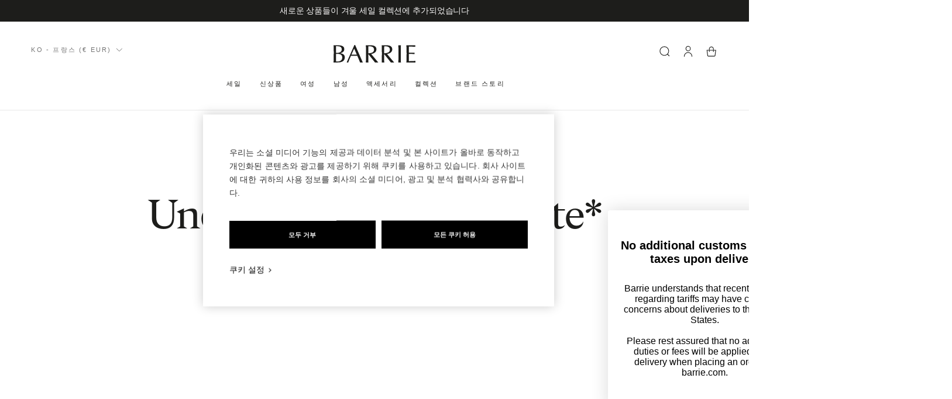

--- FILE ---
content_type: text/html; charset=utf-8
request_url: https://www.barrie.com/ko/pages/mothers-day-offer-details
body_size: 73312
content:
<!doctype html>
<html class="no-js" lang="ko">

  <head>
    <meta charset="utf-8">
    <meta http-equiv="X-UA-Compatible" content="IE=edge">
    <meta name="viewport" content="width=device-width,initial-scale=1">
    <meta name="theme-color" content="">
    <link rel="canonical" href="https://www.barrie.com/ko/pages/mothers-day-offer-details">

    <link
      rel="preconnect"
      href="https://cdn.shopify.com"
      crossorigin>
    <link rel="preconnect" href="https://fonts.googleapis.com">
    <link
      rel="preconnect"
      href="https://fonts.gstatic.com"
      crossorigin>
    <link href="https://fonts.googleapis.com/css2?family=Inter:wght@300;400;500;600;700&display=swap" rel="stylesheet"><link
        rel="icon"
        type="image/png"
        href="//www.barrie.com/cdn/shop/files/favicon_32x32.png?v=1651843429">
      <meta name="facebook-domain-verification" content="06he6mzqrxp0a8donbhlt7lwgjm2rs" />
      <meta name="google-site-verification" content="GVLINqhEsLWkuC2s2CEjj3pKI4HrZEtMxq0Y6aR1Zuo" />
    
<link
        rel="preconnect"
        href="https://fonts.shopifycdn.com"
        crossorigin><title>
      
        Détails offre fête des mères

          &ndash;
          Barrie
        
    </title>

    
      
        <meta name="description" content="Content is handled by Storyblok">
      
    


    

    

    

    

    <link
      rel='alternate'
      hreflang='x-default'
      href='https://www.barrie.com/pages/mothers-day-offer-details'
    >

    <link
      rel='alternate'
      hreflang='fr-FR'
      href='https://www.barrie.com/pages/mothers-day-offer-details'
    >

    <link
      rel='alternate'
      hreflang='en-US'
      href='https://www.barrie.com/en/pages/mothers-day-offer-details'
    >

    <link
      rel='alternate'
      hreflang='ko-KR'
      href='https://www.barrie.com/ko/pages/mothers-day-offer-details'
    >

    <script src="//www.barrie.com/cdn/shop/t/5/assets/global.js?v=38226223101771180101733301467" defer="defer"></script>
    <script src="//www.barrie.com/cdn/shop/t/5/assets/Localization.js?v=179891751763971047581686235749" defer="defer"></script>

    <script>window.performance && window.performance.mark && window.performance.mark('shopify.content_for_header.start');</script><meta name="google-site-verification" content="0v2LWtoyaCPrqlQbBRl1p-y1DMuD7dl-oX-fsDHRSPE">
<meta name="facebook-domain-verification" content="1cqpy0ov1qccju0vit9njb6qjskle4">
<meta id="shopify-digital-wallet" name="shopify-digital-wallet" content="/63246500080/digital_wallets/dialog">
<meta name="shopify-checkout-api-token" content="4f6647ea3e1b3949f3e4b1e53af9887f">
<meta id="in-context-paypal-metadata" data-shop-id="63246500080" data-venmo-supported="false" data-environment="production" data-locale="en_US" data-paypal-v4="true" data-currency="EUR">
<script async="async" src="/checkouts/internal/preloads.js?locale=ko-FR"></script>
<link rel="preconnect" href="https://shop.app" crossorigin="anonymous">
<script async="async" src="https://shop.app/checkouts/internal/preloads.js?locale=ko-FR&shop_id=63246500080" crossorigin="anonymous"></script>
<script id="apple-pay-shop-capabilities" type="application/json">{"shopId":63246500080,"countryCode":"FR","currencyCode":"EUR","merchantCapabilities":["supports3DS"],"merchantId":"gid:\/\/shopify\/Shop\/63246500080","merchantName":"Barrie","requiredBillingContactFields":["postalAddress","email","phone"],"requiredShippingContactFields":["postalAddress","email","phone"],"shippingType":"shipping","supportedNetworks":["visa","masterCard","amex","maestro"],"total":{"type":"pending","label":"Barrie","amount":"1.00"},"shopifyPaymentsEnabled":true,"supportsSubscriptions":true}</script>
<script id="shopify-features" type="application/json">{"accessToken":"4f6647ea3e1b3949f3e4b1e53af9887f","betas":["rich-media-storefront-analytics"],"domain":"www.barrie.com","predictiveSearch":true,"shopId":63246500080,"locale":"ko"}</script>
<script>var Shopify = Shopify || {};
Shopify.shop = "barrie-prod.myshopify.com";
Shopify.locale = "ko";
Shopify.currency = {"active":"EUR","rate":"1.0"};
Shopify.country = "FR";
Shopify.theme = {"name":"Production","id":132492951792,"schema_name":"Dawn","schema_version":"2.5.0","theme_store_id":887,"role":"main"};
Shopify.theme.handle = "null";
Shopify.theme.style = {"id":null,"handle":null};
Shopify.cdnHost = "www.barrie.com/cdn";
Shopify.routes = Shopify.routes || {};
Shopify.routes.root = "/ko/";</script>
<script type="module">!function(o){(o.Shopify=o.Shopify||{}).modules=!0}(window);</script>
<script>!function(o){function n(){var o=[];function n(){o.push(Array.prototype.slice.apply(arguments))}return n.q=o,n}var t=o.Shopify=o.Shopify||{};t.loadFeatures=n(),t.autoloadFeatures=n()}(window);</script>
<script>
  window.ShopifyPay = window.ShopifyPay || {};
  window.ShopifyPay.apiHost = "shop.app\/pay";
  window.ShopifyPay.redirectState = null;
</script>
<script id="shop-js-analytics" type="application/json">{"pageType":"page"}</script>
<script defer="defer" async type="module" src="//www.barrie.com/cdn/shopifycloud/shop-js/modules/v2/client.init-shop-cart-sync_2_vySZRZ.ko.esm.js"></script>
<script defer="defer" async type="module" src="//www.barrie.com/cdn/shopifycloud/shop-js/modules/v2/chunk.common_DltePkld.esm.js"></script>
<script defer="defer" async type="module" src="//www.barrie.com/cdn/shopifycloud/shop-js/modules/v2/chunk.modal_CITvsnQ_.esm.js"></script>
<script type="module">
  await import("//www.barrie.com/cdn/shopifycloud/shop-js/modules/v2/client.init-shop-cart-sync_2_vySZRZ.ko.esm.js");
await import("//www.barrie.com/cdn/shopifycloud/shop-js/modules/v2/chunk.common_DltePkld.esm.js");
await import("//www.barrie.com/cdn/shopifycloud/shop-js/modules/v2/chunk.modal_CITvsnQ_.esm.js");

  window.Shopify.SignInWithShop?.initShopCartSync?.({"fedCMEnabled":true,"windoidEnabled":true});

</script>
<script>
  window.Shopify = window.Shopify || {};
  if (!window.Shopify.featureAssets) window.Shopify.featureAssets = {};
  window.Shopify.featureAssets['shop-js'] = {"shop-cart-sync":["modules/v2/client.shop-cart-sync_CbRb-uxN.ko.esm.js","modules/v2/chunk.common_DltePkld.esm.js","modules/v2/chunk.modal_CITvsnQ_.esm.js"],"init-fed-cm":["modules/v2/client.init-fed-cm_dFbrkAW9.ko.esm.js","modules/v2/chunk.common_DltePkld.esm.js","modules/v2/chunk.modal_CITvsnQ_.esm.js"],"shop-cash-offers":["modules/v2/client.shop-cash-offers_D2NiGanK.ko.esm.js","modules/v2/chunk.common_DltePkld.esm.js","modules/v2/chunk.modal_CITvsnQ_.esm.js"],"shop-login-button":["modules/v2/client.shop-login-button_Ch-iZ1e8.ko.esm.js","modules/v2/chunk.common_DltePkld.esm.js","modules/v2/chunk.modal_CITvsnQ_.esm.js"],"pay-button":["modules/v2/client.pay-button_DabYClwa.ko.esm.js","modules/v2/chunk.common_DltePkld.esm.js","modules/v2/chunk.modal_CITvsnQ_.esm.js"],"shop-button":["modules/v2/client.shop-button_C0x4m3qC.ko.esm.js","modules/v2/chunk.common_DltePkld.esm.js","modules/v2/chunk.modal_CITvsnQ_.esm.js"],"avatar":["modules/v2/client.avatar_BTnouDA3.ko.esm.js"],"init-windoid":["modules/v2/client.init-windoid_BxfyZSDS.ko.esm.js","modules/v2/chunk.common_DltePkld.esm.js","modules/v2/chunk.modal_CITvsnQ_.esm.js"],"init-shop-for-new-customer-accounts":["modules/v2/client.init-shop-for-new-customer-accounts_DrNBCDox.ko.esm.js","modules/v2/client.shop-login-button_Ch-iZ1e8.ko.esm.js","modules/v2/chunk.common_DltePkld.esm.js","modules/v2/chunk.modal_CITvsnQ_.esm.js"],"init-shop-email-lookup-coordinator":["modules/v2/client.init-shop-email-lookup-coordinator_BnBc0MM4.ko.esm.js","modules/v2/chunk.common_DltePkld.esm.js","modules/v2/chunk.modal_CITvsnQ_.esm.js"],"init-shop-cart-sync":["modules/v2/client.init-shop-cart-sync_2_vySZRZ.ko.esm.js","modules/v2/chunk.common_DltePkld.esm.js","modules/v2/chunk.modal_CITvsnQ_.esm.js"],"shop-toast-manager":["modules/v2/client.shop-toast-manager_CgtH5PRU.ko.esm.js","modules/v2/chunk.common_DltePkld.esm.js","modules/v2/chunk.modal_CITvsnQ_.esm.js"],"init-customer-accounts":["modules/v2/client.init-customer-accounts_U0B4WtRw.ko.esm.js","modules/v2/client.shop-login-button_Ch-iZ1e8.ko.esm.js","modules/v2/chunk.common_DltePkld.esm.js","modules/v2/chunk.modal_CITvsnQ_.esm.js"],"init-customer-accounts-sign-up":["modules/v2/client.init-customer-accounts-sign-up_BGcKi4RZ.ko.esm.js","modules/v2/client.shop-login-button_Ch-iZ1e8.ko.esm.js","modules/v2/chunk.common_DltePkld.esm.js","modules/v2/chunk.modal_CITvsnQ_.esm.js"],"shop-follow-button":["modules/v2/client.shop-follow-button_BqowGB4p.ko.esm.js","modules/v2/chunk.common_DltePkld.esm.js","modules/v2/chunk.modal_CITvsnQ_.esm.js"],"checkout-modal":["modules/v2/client.checkout-modal_DSiMiiS0.ko.esm.js","modules/v2/chunk.common_DltePkld.esm.js","modules/v2/chunk.modal_CITvsnQ_.esm.js"],"shop-login":["modules/v2/client.shop-login_D4-taClj.ko.esm.js","modules/v2/chunk.common_DltePkld.esm.js","modules/v2/chunk.modal_CITvsnQ_.esm.js"],"lead-capture":["modules/v2/client.lead-capture_Crm-XUlp.ko.esm.js","modules/v2/chunk.common_DltePkld.esm.js","modules/v2/chunk.modal_CITvsnQ_.esm.js"],"payment-terms":["modules/v2/client.payment-terms_CkofPHpb.ko.esm.js","modules/v2/chunk.common_DltePkld.esm.js","modules/v2/chunk.modal_CITvsnQ_.esm.js"]};
</script>
<script>(function() {
  var isLoaded = false;
  function asyncLoad() {
    if (isLoaded) return;
    isLoaded = true;
    var urls = ["https:\/\/ecom-app.rakutenadvertising.io\/rakuten_advertising.js?shop=barrie-prod.myshopify.com","https:\/\/tag.rmp.rakuten.com\/125738.ct.js?shop=barrie-prod.myshopify.com","\/\/backinstock.useamp.com\/widget\/59282_1767158488.js?category=bis\u0026v=6\u0026shop=barrie-prod.myshopify.com"];
    for (var i = 0; i < urls.length; i++) {
      var s = document.createElement('script');
      s.type = 'text/javascript';
      s.async = true;
      s.src = urls[i];
      var x = document.getElementsByTagName('script')[0];
      x.parentNode.insertBefore(s, x);
    }
  };
  if(window.attachEvent) {
    window.attachEvent('onload', asyncLoad);
  } else {
    window.addEventListener('load', asyncLoad, false);
  }
})();</script>
<script id="__st">var __st={"a":63246500080,"offset":3600,"reqid":"0ff486a6-5531-4b7c-b505-89d691d50589-1769396589","pageurl":"www.barrie.com\/ko\/pages\/mothers-day-offer-details","s":"pages-117141963075","u":"293af0a972bc","p":"page","rtyp":"page","rid":117141963075};</script>
<script>window.ShopifyPaypalV4VisibilityTracking = true;</script>
<script id="captcha-bootstrap">!function(){'use strict';const t='contact',e='account',n='new_comment',o=[[t,t],['blogs',n],['comments',n],[t,'customer']],c=[[e,'customer_login'],[e,'guest_login'],[e,'recover_customer_password'],[e,'create_customer']],r=t=>t.map((([t,e])=>`form[action*='/${t}']:not([data-nocaptcha='true']) input[name='form_type'][value='${e}']`)).join(','),a=t=>()=>t?[...document.querySelectorAll(t)].map((t=>t.form)):[];function s(){const t=[...o],e=r(t);return a(e)}const i='password',u='form_key',d=['recaptcha-v3-token','g-recaptcha-response','h-captcha-response',i],f=()=>{try{return window.sessionStorage}catch{return}},m='__shopify_v',_=t=>t.elements[u];function p(t,e,n=!1){try{const o=window.sessionStorage,c=JSON.parse(o.getItem(e)),{data:r}=function(t){const{data:e,action:n}=t;return t[m]||n?{data:e,action:n}:{data:t,action:n}}(c);for(const[e,n]of Object.entries(r))t.elements[e]&&(t.elements[e].value=n);n&&o.removeItem(e)}catch(o){console.error('form repopulation failed',{error:o})}}const l='form_type',E='cptcha';function T(t){t.dataset[E]=!0}const w=window,h=w.document,L='Shopify',v='ce_forms',y='captcha';let A=!1;((t,e)=>{const n=(g='f06e6c50-85a8-45c8-87d0-21a2b65856fe',I='https://cdn.shopify.com/shopifycloud/storefront-forms-hcaptcha/ce_storefront_forms_captcha_hcaptcha.v1.5.2.iife.js',D={infoText:'hCaptcha에 의해 보호됨',privacyText:'개인정보 보호',termsText:'약관'},(t,e,n)=>{const o=w[L][v],c=o.bindForm;if(c)return c(t,g,e,D).then(n);var r;o.q.push([[t,g,e,D],n]),r=I,A||(h.body.append(Object.assign(h.createElement('script'),{id:'captcha-provider',async:!0,src:r})),A=!0)});var g,I,D;w[L]=w[L]||{},w[L][v]=w[L][v]||{},w[L][v].q=[],w[L][y]=w[L][y]||{},w[L][y].protect=function(t,e){n(t,void 0,e),T(t)},Object.freeze(w[L][y]),function(t,e,n,w,h,L){const[v,y,A,g]=function(t,e,n){const i=e?o:[],u=t?c:[],d=[...i,...u],f=r(d),m=r(i),_=r(d.filter((([t,e])=>n.includes(e))));return[a(f),a(m),a(_),s()]}(w,h,L),I=t=>{const e=t.target;return e instanceof HTMLFormElement?e:e&&e.form},D=t=>v().includes(t);t.addEventListener('submit',(t=>{const e=I(t);if(!e)return;const n=D(e)&&!e.dataset.hcaptchaBound&&!e.dataset.recaptchaBound,o=_(e),c=g().includes(e)&&(!o||!o.value);(n||c)&&t.preventDefault(),c&&!n&&(function(t){try{if(!f())return;!function(t){const e=f();if(!e)return;const n=_(t);if(!n)return;const o=n.value;o&&e.removeItem(o)}(t);const e=Array.from(Array(32),(()=>Math.random().toString(36)[2])).join('');!function(t,e){_(t)||t.append(Object.assign(document.createElement('input'),{type:'hidden',name:u})),t.elements[u].value=e}(t,e),function(t,e){const n=f();if(!n)return;const o=[...t.querySelectorAll(`input[type='${i}']`)].map((({name:t})=>t)),c=[...d,...o],r={};for(const[a,s]of new FormData(t).entries())c.includes(a)||(r[a]=s);n.setItem(e,JSON.stringify({[m]:1,action:t.action,data:r}))}(t,e)}catch(e){console.error('failed to persist form',e)}}(e),e.submit())}));const S=(t,e)=>{t&&!t.dataset[E]&&(n(t,e.some((e=>e===t))),T(t))};for(const o of['focusin','change'])t.addEventListener(o,(t=>{const e=I(t);D(e)&&S(e,y())}));const B=e.get('form_key'),M=e.get(l),P=B&&M;t.addEventListener('DOMContentLoaded',(()=>{const t=y();if(P)for(const e of t)e.elements[l].value===M&&p(e,B);[...new Set([...A(),...v().filter((t=>'true'===t.dataset.shopifyCaptcha))])].forEach((e=>S(e,t)))}))}(h,new URLSearchParams(w.location.search),n,t,e,['guest_login'])})(!0,!0)}();</script>
<script integrity="sha256-4kQ18oKyAcykRKYeNunJcIwy7WH5gtpwJnB7kiuLZ1E=" data-source-attribution="shopify.loadfeatures" defer="defer" src="//www.barrie.com/cdn/shopifycloud/storefront/assets/storefront/load_feature-a0a9edcb.js" crossorigin="anonymous"></script>
<script crossorigin="anonymous" defer="defer" src="//www.barrie.com/cdn/shopifycloud/storefront/assets/shopify_pay/storefront-65b4c6d7.js?v=20250812"></script>
<script data-source-attribution="shopify.dynamic_checkout.dynamic.init">var Shopify=Shopify||{};Shopify.PaymentButton=Shopify.PaymentButton||{isStorefrontPortableWallets:!0,init:function(){window.Shopify.PaymentButton.init=function(){};var t=document.createElement("script");t.src="https://www.barrie.com/cdn/shopifycloud/portable-wallets/latest/portable-wallets.ko.js",t.type="module",document.head.appendChild(t)}};
</script>
<script data-source-attribution="shopify.dynamic_checkout.buyer_consent">
  function portableWalletsHideBuyerConsent(e){var t=document.getElementById("shopify-buyer-consent"),n=document.getElementById("shopify-subscription-policy-button");t&&n&&(t.classList.add("hidden"),t.setAttribute("aria-hidden","true"),n.removeEventListener("click",e))}function portableWalletsShowBuyerConsent(e){var t=document.getElementById("shopify-buyer-consent"),n=document.getElementById("shopify-subscription-policy-button");t&&n&&(t.classList.remove("hidden"),t.removeAttribute("aria-hidden"),n.addEventListener("click",e))}window.Shopify?.PaymentButton&&(window.Shopify.PaymentButton.hideBuyerConsent=portableWalletsHideBuyerConsent,window.Shopify.PaymentButton.showBuyerConsent=portableWalletsShowBuyerConsent);
</script>
<script data-source-attribution="shopify.dynamic_checkout.cart.bootstrap">document.addEventListener("DOMContentLoaded",(function(){function t(){return document.querySelector("shopify-accelerated-checkout-cart, shopify-accelerated-checkout")}if(t())Shopify.PaymentButton.init();else{new MutationObserver((function(e,n){t()&&(Shopify.PaymentButton.init(),n.disconnect())})).observe(document.body,{childList:!0,subtree:!0})}}));
</script>
<link id="shopify-accelerated-checkout-styles" rel="stylesheet" media="screen" href="https://www.barrie.com/cdn/shopifycloud/portable-wallets/latest/accelerated-checkout-backwards-compat.css" crossorigin="anonymous">
<style id="shopify-accelerated-checkout-cart">
        #shopify-buyer-consent {
  margin-top: 1em;
  display: inline-block;
  width: 100%;
}

#shopify-buyer-consent.hidden {
  display: none;
}

#shopify-subscription-policy-button {
  background: none;
  border: none;
  padding: 0;
  text-decoration: underline;
  font-size: inherit;
  cursor: pointer;
}

#shopify-subscription-policy-button::before {
  box-shadow: none;
}

      </style>

<script>window.performance && window.performance.mark && window.performance.mark('shopify.content_for_header.end');</script>
<link href="//www.barrie.com/cdn/shop/t/5/assets/base.css?v=64162919783756232941651756920" rel="stylesheet" type="text/css" media="all" />

    

<meta property="og:site_name" content="Barrie">
<meta property="og:url" content="https://www.barrie.com/ko/pages/mothers-day-offer-details">
<meta property="og:title" content="Détails offre fête des mères">
<meta property="og:type" content="website">
<meta property="og:description" content="Content is handled by Storyblok"><meta property="og:image" content="http://www.barrie.com/cdn/shop/files/BARRIE_LOGO_V2_002.png?height=628&pad_color=fff&v=1655274450&width=1200">
  <meta property="og:image:secure_url" content="https://www.barrie.com/cdn/shop/files/BARRIE_LOGO_V2_002.png?height=628&pad_color=fff&v=1655274450&width=1200">
  <meta property="og:image:width" content="1200">
  <meta property="og:image:height" content="628"><meta name="twitter:card" content="summary_large_image">
<meta name="twitter:title" content="Détails offre fête des mères">
<meta name="twitter:description" content="Content is handled by Storyblok">


    
<link
        rel="stylesheet"
        href="//www.barrie.com/cdn/shop/t/5/assets/component-predictive-search.css?v=10425135875555615991651756936"
        media="print"
        onload="this.media='all'"><script>
      document.documentElement.className = document.documentElement.className.replace('no-js', 'js');
      if (Shopify.designMode) {
        document.documentElement.classList.add('shopify-design-mode');
      }
    </script>

    
    <link rel="stylesheet" href="//www.barrie.com/cdn/shop/t/5/assets/theme.css?v=61834464138090220731765186416">
  <!-- BEGIN app block: shopify://apps/gorgias-live-chat-helpdesk/blocks/gorgias/a66db725-7b96-4e3f-916e-6c8e6f87aaaa -->
<script defer data-gorgias-loader-chat src="https://config.gorgias.chat/bundle-loader/shopify/barrie-prod.myshopify.com"></script>


<script defer data-gorgias-loader-convert  src="https://content.9gtb.com/loader.js"></script>


<script defer data-gorgias-loader-mailto-replace  src="https://config.gorgias.help/api/contact-forms/replace-mailto-script.js?shopName=barrie-prod"></script>


<!-- END app block --><!-- BEGIN app block: shopify://apps/klaviyo-email-marketing-sms/blocks/klaviyo-onsite-embed/2632fe16-c075-4321-a88b-50b567f42507 -->












  <script async src="https://static.klaviyo.com/onsite/js/Tv87js/klaviyo.js?company_id=Tv87js"></script>
  <script>!function(){if(!window.klaviyo){window._klOnsite=window._klOnsite||[];try{window.klaviyo=new Proxy({},{get:function(n,i){return"push"===i?function(){var n;(n=window._klOnsite).push.apply(n,arguments)}:function(){for(var n=arguments.length,o=new Array(n),w=0;w<n;w++)o[w]=arguments[w];var t="function"==typeof o[o.length-1]?o.pop():void 0,e=new Promise((function(n){window._klOnsite.push([i].concat(o,[function(i){t&&t(i),n(i)}]))}));return e}}})}catch(n){window.klaviyo=window.klaviyo||[],window.klaviyo.push=function(){var n;(n=window._klOnsite).push.apply(n,arguments)}}}}();</script>

  




  <script>
    window.klaviyoReviewsProductDesignMode = false
  </script>







<!-- END app block --><!-- BEGIN app block: shopify://apps/vify-gift-cards/blocks/gift-card-issue/43d9e0cc-139a-4d15-b0b8-63f2863afb32 --><script>
  
  var jsProduct = null  
  
  if (window.jsProduct && window.jsProduct.type == 'Vify Gift Card') {
    let nativeSections = document.querySelectorAll('[id*="shopify-section-template"][id*="__main"]');
    nativeSections.forEach(node => {
      node.style.display = 'none'
    });
  }
  var jsVariants = [];
  
  if (jsProduct) {
    jsProduct.variants = jsVariants
    
    
    
      // jsProduct.currencySymbol = shop_symbol
    

    window.vifyProduct = jsProduct
  }

  // page product native shopify
    if('page' !== 'product' || jsProduct.tags[jsProduct.tags.length - 1] !== 'Vify Gift Card (Do Not Delete)') {
      const time  = setInterval(() => {
        const elements = document.querySelectorAll('[id*="shopify-section-template"][id*="__main"]')
        if (elements.length > 0) {
          elements.forEach(element => {
            if(element.style.visibility === "hidden") {
              element.style.visibility = "visible"
              element.style.minHeight = "auto"
              } else if (element.style.visibility = "visible") {
                clearInterval(time)
              }
          })
        }

        if(`https://${window.location.host}/` === document.URL) {
        clearInterval(time)
        window.onload = () => {
          const elements = document.querySelectorAll('[id*="shopify-section-template"][id*="__main"]')
          if (elements.length > 0) {
            elements.forEach(element => {
              if(element.style.visibility === "hidden") {
                element.style.visibility = "visible"
                element.style.minHeight = "auto"
                } else if (element.style.visibility = "visible") {
                  clearInterval(time)
                }
            })
          }
        }
      }
      }, 100)
    }
</script>

<div id="vify-gift-card"></div>

<!-- END app block --><!-- BEGIN app block: shopify://apps/t-lab-ai-language-translate/blocks/custom_translations/b5b83690-efd4-434d-8c6a-a5cef4019faf --><!-- BEGIN app snippet: custom_translation_scripts --><script>
(()=>{var o=/\([0-9]+?\)$/,M=/\r?\n|\r|\t|\xa0|\u200B|\u200E|&nbsp;| /g,v=/<\/?[a-z][\s\S]*>/i,t=/^(https?:\/\/|\/\/)[^\s/$.?#].[^\s]*$/i,k=/\{\{\s*([a-zA-Z_]\w*)\s*\}\}/g,p=/\{\{\s*([a-zA-Z_]\w*)\s*\}\}/,r=/^(https:)?\/\/cdn\.shopify\.com\/(.+)\.(png|jpe?g|gif|webp|svgz?|bmp|tiff?|ico|avif)/i,e=/^(https:)?\/\/cdn\.shopify\.com/i,a=/\b(?:https?|ftp)?:?\/\/?[^\s\/]+\/[^\s]+\.(?:png|jpe?g|gif|webp|svgz?|bmp|tiff?|ico|avif)\b/i,I=/url\(['"]?(.*?)['"]?\)/,m="__label:",i=document.createElement("textarea"),u={t:["src","data-src","data-source","data-href","data-zoom","data-master","data-bg","base-src"],i:["srcset","data-srcset"],o:["href","data-href"],u:["href","data-href","data-src","data-zoom"]},g=new Set(["img","picture","button","p","a","input"]),h=16.67,s=function(n){return n.nodeType===Node.ELEMENT_NODE},c=function(n){return n.nodeType===Node.TEXT_NODE};function w(n){return r.test(n.trim())||a.test(n.trim())}function b(n){return(n=>(n=n.trim(),t.test(n)))(n)||e.test(n.trim())}var l=function(n){return!n||0===n.trim().length};function j(n){return i.innerHTML=n,i.value}function T(n){return A(j(n))}function A(n){return n.trim().replace(o,"").replace(M,"").trim()}var _=1e3;function D(n){n=n.trim().replace(M,"").replace(/&amp;/g,"&").replace(/&gt;/g,">").replace(/&lt;/g,"<").trim();return n.length>_?N(n):n}function E(n){return n.trim().toLowerCase().replace(/^https:/i,"")}function N(n){for(var t=5381,r=0;r<n.length;r++)t=(t<<5)+t^n.charCodeAt(r);return(t>>>0).toString(36)}function f(n){for(var t=document.createElement("template"),r=(t.innerHTML=n,["SCRIPT","IFRAME","OBJECT","EMBED","LINK","META"]),e=/^(on\w+|srcdoc|style)$/i,a=document.createTreeWalker(t.content,NodeFilter.SHOW_ELEMENT),i=a.nextNode();i;i=a.nextNode()){var o=i;if(r.includes(o.nodeName))o.remove();else for(var u=o.attributes.length-1;0<=u;--u)e.test(o.attributes[u].name)&&o.removeAttribute(o.attributes[u].name)}return t.innerHTML}function d(n,t,r){void 0===r&&(r=20);for(var e=n,a=0;e&&e.parentElement&&a<r;){for(var i=e.parentElement,o=0,u=t;o<u.length;o++)for(var s=u[o],c=0,l=s.l;c<l.length;c++){var f=l[c];switch(f.type){case"class":for(var d=0,v=i.classList;d<v.length;d++){var p=v[d];if(f.value.test(p))return s.label}break;case"id":if(i.id&&f.value.test(i.id))return s.label;break;case"attribute":if(i.hasAttribute(f.name)){if(!f.value)return s.label;var m=i.getAttribute(f.name);if(m&&f.value.test(m))return s.label}}}e=i,a++}return"unknown"}function y(n,t){var r,e,a;"function"==typeof window.fetch&&"AbortController"in window?(r=new AbortController,e=setTimeout(function(){return r.abort()},3e3),fetch(n,{credentials:"same-origin",signal:r.signal}).then(function(n){return clearTimeout(e),n.ok?n.json():Promise.reject(n)}).then(t).catch(console.error)):((a=new XMLHttpRequest).onreadystatechange=function(){4===a.readyState&&200===a.status&&t(JSON.parse(a.responseText))},a.open("GET",n,!0),a.timeout=3e3,a.send())}function O(){var l=/([^\s]+)\.(png|jpe?g|gif|webp|svgz?|bmp|tiff?|ico|avif)$/i,f=/_(\{width\}x*|\{width\}x\{height\}|\d{3,4}x\d{3,4}|\d{3,4}x|x\d{3,4}|pinco|icon|thumb|small|compact|medium|large|grande|original|master)(_crop_\w+)*(@[2-3]x)*(.progressive)*$/i,d=/^(https?|ftp|file):\/\//i;function r(n){var t,r="".concat(n.path).concat(n.v).concat(null!=(r=n.size)?r:"",".").concat(n.p);return n.m&&(r="".concat(n.path).concat(n.m,"/").concat(n.v).concat(null!=(t=n.size)?t:"",".").concat(n.p)),n.host&&(r="".concat(null!=(t=n.protocol)?t:"","//").concat(n.host).concat(r)),n.g&&(r+=n.g),r}return{h:function(n){var t=!0,r=(d.test(n)||n.startsWith("//")||(t=!1,n="https://example.com"+n),t);n.startsWith("//")&&(r=!1,n="https:"+n);try{new URL(n)}catch(n){return null}var e,a,i,o,u,s,n=new URL(n),c=n.pathname.split("/").filter(function(n){return n});return c.length<1||(a=c.pop(),e=null!=(e=c.pop())?e:null,null===(a=a.match(l)))?null:(s=a[1],a=a[2],i=s.match(f),o=s,(u=null)!==i&&(o=s.substring(0,i.index),u=i[0]),s=0<c.length?"/"+c.join("/")+"/":"/",{protocol:r?n.protocol:null,host:t?n.host:null,path:s,g:n.search,m:e,v:o,size:u,p:a,version:n.searchParams.get("v"),width:n.searchParams.get("width")})},T:r,S:function(n){return(n.m?"/".concat(n.m,"/"):"/").concat(n.v,".").concat(n.p)},M:function(n){return(n.m?"/".concat(n.m,"/"):"/").concat(n.v,".").concat(n.p,"?v=").concat(n.version||"0")},k:function(n,t){return r({protocol:t.protocol,host:t.host,path:t.path,g:t.g,m:t.m,v:t.v,size:n.size,p:t.p,version:t.version,width:t.width})}}}var x,S,C={},H={};function q(p,n){var m=new Map,g=new Map,i=new Map,r=new Map,e=new Map,a=new Map,o=new Map,u=function(n){return n.toLowerCase().replace(/[\s\W_]+/g,"")},s=new Set(n.A.map(u)),c=0,l=!1,f=!1,d=O();function v(n,t,r){s.has(u(n))||n&&t&&(r.set(n,t),l=!0)}function t(n,t){if(n&&n.trim()&&0!==m.size){var r=A(n),e=H[r];if(e&&(p.log("dictionary",'Overlapping text: "'.concat(n,'" related to html: "').concat(e,'"')),t)&&(n=>{if(n)for(var t=h(n.outerHTML),r=t._,e=(t.I||(r=0),n.parentElement),a=0;e&&a<5;){var i=h(e.outerHTML),o=i.I,i=i._;if(o){if(p.log("dictionary","Ancestor depth ".concat(a,": overlap score=").concat(i.toFixed(3),", base=").concat(r.toFixed(3))),r<i)return 1;if(i<r&&0<r)return}e=e.parentElement,a++}})(t))p.log("dictionary",'Skipping text translation for "'.concat(n,'" because an ancestor HTML translation exists'));else{e=m.get(r);if(e)return e;var a=n;if(a&&a.trim()&&0!==g.size){for(var i,o,u,s=g.entries(),c=s.next();!c.done;){var l=c.value[0],f=c.value[1],d=a.trim().match(l);if(d&&1<d.length){i=l,o=f,u=d;break}c=s.next()}if(i&&o&&u){var v=u.slice(1),t=o.match(k);if(t&&t.length===v.length)return t.reduce(function(n,t,r){return n.replace(t,v[r])},o)}}}}return null}function h(n){var r,e,a;return!n||!n.trim()||0===i.size?{I:null,_:0}:(r=D(n),a=0,(e=null)!=(n=i.get(r))?{I:n,_:1}:(i.forEach(function(n,t){-1!==t.indexOf(r)&&(t=r.length/t.length,a<t)&&(a=t,e=n)}),{I:e,_:a}))}function w(n){return n&&n.trim()&&0!==i.size&&(n=D(n),null!=(n=i.get(n)))?n:null}function b(n){if(n&&n.trim()&&0!==r.size){var t=E(n),t=r.get(t);if(t)return t;t=d.h(n);if(t){n=d.M(t).toLowerCase(),n=r.get(n);if(n)return n;n=d.S(t).toLowerCase(),t=r.get(n);if(t)return t}}return null}function T(n){return!n||!n.trim()||0===e.size||void 0===(n=e.get(A(n)))?null:n}function y(n){return!n||!n.trim()||0===a.size||void 0===(n=a.get(E(n)))?null:n}function x(n){var t;return!n||!n.trim()||0===o.size?null:null!=(t=o.get(A(n)))?t:(t=D(n),void 0!==(n=o.get(t))?n:null)}function S(){var n={j:m,D:g,N:i,O:r,C:e,H:a,q:o,L:l,R:c,F:C};return JSON.stringify(n,function(n,t){return t instanceof Map?Object.fromEntries(t.entries()):t})}return{J:function(n,t){v(n,t,m)},U:function(n,t){n&&t&&(n=new RegExp("^".concat(n,"$"),"s"),g.set(n,t),l=!0)},$:function(n,t){var r;n!==t&&(v((r=j(r=n).trim().replace(M,"").trim()).length>_?N(r):r,t,i),c=Math.max(c,n.length))},P:function(n,t){v(n,t,r),(n=d.h(n))&&(v(d.M(n).toLowerCase(),t,r),v(d.S(n).toLowerCase(),t,r))},G:function(n,t){v(n.replace("[img-alt]","").replace(M,"").trim(),t,e)},B:function(n,t){v(n,t,a)},W:function(n,t){f=!0,v(n,t,o)},V:function(){return p.log("dictionary","Translation dictionaries: ",S),i.forEach(function(n,r){m.forEach(function(n,t){r!==t&&-1!==r.indexOf(t)&&(C[t]=A(n),H[t]=r)})}),p.log("dictionary","appliedTextTranslations: ",JSON.stringify(C)),p.log("dictionary","overlappingTexts: ",JSON.stringify(H)),{L:l,Z:f,K:t,X:w,Y:b,nn:T,tn:y,rn:x}}}}function z(n,t,r){function f(n,t){t=n.split(t);return 2===t.length?t[1].trim()?t:[t[0]]:[n]}var d=q(r,t);return n.forEach(function(n){if(n){var c,l=n.name,n=n.value;if(l&&n){if("string"==typeof n)try{c=JSON.parse(n)}catch(n){return void r.log("dictionary","Invalid metafield JSON for "+l,function(){return String(n)})}else c=n;c&&Object.keys(c).forEach(function(e){if(e){var n,t,r,a=c[e];if(a)if(e!==a)if(l.includes("judge"))r=T(e),d.W(r,a);else if(e.startsWith("[img-alt]"))d.G(e,a);else if(e.startsWith("[img-src]"))n=E(e.replace("[img-src]","")),d.P(n,a);else if(v.test(e))d.$(e,a);else if(w(e))n=E(e),d.P(n,a);else if(b(e))r=E(e),d.B(r,a);else if("/"===(n=(n=e).trim())[0]&&"/"!==n[1]&&(r=E(e),d.B(r,a),r=T(e),d.J(r,a)),p.test(e))(s=(r=e).match(k))&&0<s.length&&(t=r.replace(/[-\/\\^$*+?.()|[\]]/g,"\\$&"),s.forEach(function(n){t=t.replace(n,"(.*)")}),d.U(t,a));else if(e.startsWith(m))r=a.replace(m,""),s=e.replace(m,""),d.J(T(s),r);else{if("product_tags"===l)for(var i=0,o=["_",":"];i<o.length;i++){var u=(n=>{if(e.includes(n)){var t=f(e,n),r=f(a,n);if(t.length===r.length)return t.forEach(function(n,t){n!==r[t]&&(d.J(T(n),r[t]),d.J(T("".concat(n,":")),"".concat(r[t],":")))}),{value:void 0}}})(o[i]);if("object"==typeof u)return u.value}var s=T(e);s!==a&&d.J(s,a)}}})}}}),d.V()}function L(y,x){var e=[{label:"judge-me",l:[{type:"class",value:/jdgm/i},{type:"id",value:/judge-me/i},{type:"attribute",name:"data-widget-name",value:/review_widget/i}]}],a=O();function S(r,n,e){n.forEach(function(n){var t=r.getAttribute(n);t&&(t=n.includes("href")?e.tn(t):e.K(t))&&r.setAttribute(n,t)})}function M(n,t,r){var e,a=n.getAttribute(t);a&&((e=i(a=E(a.split("&")[0]),r))?n.setAttribute(t,e):(e=r.tn(a))&&n.setAttribute(t,e))}function k(n,t,r){var e=n.getAttribute(t);e&&(e=((n,t)=>{var r=(n=n.split(",").filter(function(n){return null!=n&&""!==n.trim()}).map(function(n){var n=n.trim().split(/\s+/),t=n[0].split("?"),r=t[0],t=t[1],t=t?t.split("&"):[],e=((n,t)=>{for(var r=0;r<n.length;r++)if(t(n[r]))return n[r];return null})(t,function(n){return n.startsWith("v=")}),t=t.filter(function(n){return!n.startsWith("v=")}),n=n[1];return{url:r,version:e,en:t.join("&"),size:n}}))[0].url;if(r=i(r=n[0].version?"".concat(r,"?").concat(n[0].version):r,t)){var e=a.h(r);if(e)return n.map(function(n){var t=n.url,r=a.h(t);return r&&(t=a.k(r,e)),n.en&&(r=t.includes("?")?"&":"?",t="".concat(t).concat(r).concat(n.en)),t=n.size?"".concat(t," ").concat(n.size):t}).join(",")}})(e,r))&&n.setAttribute(t,e)}function i(n,t){var r=a.h(n);return null===r?null:(n=t.Y(n))?null===(n=a.h(n))?null:a.k(r,n):(n=a.S(r),null===(t=t.Y(n))||null===(n=a.h(t))?null:a.k(r,n))}function A(n,t,r){var e,a,i,o;r.an&&(e=n,a=r.on,u.o.forEach(function(n){var t=e.getAttribute(n);if(!t)return!1;!t.startsWith("/")||t.startsWith("//")||t.startsWith(a)||(t="".concat(a).concat(t),e.setAttribute(n,t))})),i=n,r=u.u.slice(),o=t,r.forEach(function(n){var t,r=i.getAttribute(n);r&&(w(r)?(t=o.Y(r))&&i.setAttribute(n,t):(t=o.tn(r))&&i.setAttribute(n,t))})}function _(t,r){var n,e,a,i,o;u.t.forEach(function(n){return M(t,n,r)}),u.i.forEach(function(n){return k(t,n,r)}),e="alt",a=r,(o=(n=t).getAttribute(e))&&((i=a.nn(o))?n.setAttribute(e,i):(i=a.K(o))&&n.setAttribute(e,i))}return{un:function(n){return!(!n||!s(n)||x.sn.includes((n=n).tagName.toLowerCase())||n.classList.contains("tl-switcher-container")||(n=n.parentNode)&&["SCRIPT","STYLE"].includes(n.nodeName.toUpperCase()))},cn:function(n){if(c(n)&&null!=(t=n.textContent)&&t.trim()){if(y.Z)if("judge-me"===d(n,e,5)){var t=y.rn(n.textContent);if(t)return void(n.textContent=j(t))}var r,t=y.K(n.textContent,n.parentElement||void 0);t&&(r=n.textContent.trim().replace(o,"").trim(),n.textContent=j(n.textContent.replace(r,t)))}},ln:function(n){if(!!l(n.textContent)||!n.innerHTML)return!1;if(y.Z&&"judge-me"===d(n,e,5)){var t=y.rn(n.innerHTML);if(t)return n.innerHTML=f(t),!0}t=y.X(n.innerHTML);return!!t&&(n.innerHTML=f(t),!0)},fn:function(n){var t,r,e,a,i,o,u,s,c,l;switch(S(n,["data-label","title"],y),n.tagName.toLowerCase()){case"span":S(n,["data-tooltip"],y);break;case"a":A(n,y,x);break;case"input":c=u=y,(l=(s=o=n).getAttribute("type"))&&("submit"===l||"button"===l)&&(l=s.getAttribute("value"),c=c.K(l))&&s.setAttribute("value",c),S(o,["placeholder"],u);break;case"textarea":S(n,["placeholder"],y);break;case"img":_(n,y);break;case"picture":for(var f=y,d=n.childNodes,v=0;v<d.length;v++){var p=d[v];if(p.tagName)switch(p.tagName.toLowerCase()){case"source":k(p,"data-srcset",f),k(p,"srcset",f);break;case"img":_(p,f)}}break;case"div":s=l=y,(u=o=c=n)&&(o=o.style.backgroundImage||o.getAttribute("data-bg")||"")&&"none"!==o&&(o=o.match(I))&&o[1]&&(o=o[1],s=s.Y(o))&&(u.style.backgroundImage='url("'.concat(s,'")')),a=c,i=l,["src","data-src","data-bg"].forEach(function(n){return M(a,n,i)}),["data-bgset"].forEach(function(n){return k(a,n,i)}),["data-href"].forEach(function(n){return S(a,[n],i)});break;case"button":r=y,(e=(t=n).getAttribute("value"))&&(r=r.K(e))&&t.setAttribute("value",r);break;case"iframe":e=y,(r=(t=n).getAttribute("src"))&&(e=e.tn(r))&&t.setAttribute("src",e);break;case"video":for(var m=n,g=y,h=["src"],w=0;w<h.length;w++){var b=h[w],T=m.getAttribute(b);T&&(T=g.tn(T))&&m.setAttribute(b,T)}}},getImageTranslation:function(n){return i(n,y)}}}function R(s,c,l){r=c.dn,e=new WeakMap;var r,e,a={add:function(n){var t=Date.now()+r;e.set(n,t)},has:function(n){var t=null!=(t=e.get(n))?t:0;return!(Date.now()>=t&&(e.delete(n),1))}},i=[],o=[],f=[],d=[],u=2*h,v=3*h;function p(n){var t,r,e;n&&(n.nodeType===Node.TEXT_NODE&&s.un(n.parentElement)?s.cn(n):s.un(n)&&(n=n,s.fn(n),t=g.has(n.tagName.toLowerCase())||(t=(t=n).getBoundingClientRect(),r=window.innerHeight||document.documentElement.clientHeight,e=window.innerWidth||document.documentElement.clientWidth,r=t.top<=r&&0<=t.top+t.height,e=t.left<=e&&0<=t.left+t.width,r&&e),a.has(n)||(t?i:o).push(n)))}function m(n){if(l.log("messageHandler","Processing element:",n),s.un(n)){var t=s.ln(n);if(a.add(n),!t){var r=n.childNodes;l.log("messageHandler","Child nodes:",r);for(var e=0;e<r.length;e++)p(r[e])}}}requestAnimationFrame(function n(){for(var t=performance.now();0<i.length;){var r=i.shift();if(r&&!a.has(r)&&m(r),performance.now()-t>=v)break}requestAnimationFrame(n)}),requestAnimationFrame(function n(){for(var t=performance.now();0<o.length;){var r=o.shift();if(r&&!a.has(r)&&m(r),performance.now()-t>=u)break}requestAnimationFrame(n)}),c.vn&&requestAnimationFrame(function n(){for(var t=performance.now();0<f.length;){var r=f.shift();if(r&&s.fn(r),performance.now()-t>=u)break}requestAnimationFrame(n)}),c.pn&&requestAnimationFrame(function n(){for(var t=performance.now();0<d.length;){var r=d.shift();if(r&&s.cn(r),performance.now()-t>=u)break}requestAnimationFrame(n)});var n={subtree:!0,childList:!0,attributes:c.vn,characterData:c.pn};new MutationObserver(function(n){l.log("observer","Observer:",n);for(var t=0;t<n.length;t++){var r=n[t];switch(r.type){case"childList":for(var e=r.addedNodes,a=0;a<e.length;a++)p(e[a]);var i=r.target.childNodes;if(i.length<=10)for(var o=0;o<i.length;o++)p(i[o]);break;case"attributes":var u=r.target;s.un(u)&&u&&f.push(u);break;case"characterData":c.pn&&(u=r.target)&&u.nodeType===Node.TEXT_NODE&&d.push(u)}}}).observe(document.documentElement,n)}void 0===window.TranslationLab&&(window.TranslationLab={}),window.TranslationLab.CustomTranslations=(x=(()=>{var a;try{a=window.localStorage.getItem("tlab_debug_mode")||null}catch(n){a=null}return{log:function(n,t){for(var r=[],e=2;e<arguments.length;e++)r[e-2]=arguments[e];!a||"observer"===n&&"all"===a||("all"===a||a===n||"custom"===n&&"custom"===a)&&(n=r.map(function(n){if("function"==typeof n)try{return n()}catch(n){return"Error generating parameter: ".concat(n.message)}return n}),console.log.apply(console,[t].concat(n)))}}})(),S=null,{init:function(n,t){n&&!n.isPrimaryLocale&&n.translationsMetadata&&n.translationsMetadata.length&&(0<(t=((n,t,r,e)=>{function a(n,t){for(var r=[],e=2;e<arguments.length;e++)r[e-2]=arguments[e];for(var a=0,i=r;a<i.length;a++){var o=i[a];if(o&&void 0!==o[n])return o[n]}return t}var i=window.localStorage.getItem("tlab_feature_options"),o=null;if(i)try{o=JSON.parse(i)}catch(n){e.log("dictionary","Invalid tlab_feature_options JSON",String(n))}var r=a("useMessageHandler",!0,o,i=r),u=a("messageHandlerCooldown",2e3,o,i),s=a("localizeUrls",!1,o,i),c=a("processShadowRoot",!1,o,i),l=a("attributesMutations",!1,o,i),f=a("processCharacterData",!1,o,i),d=a("excludedTemplates",[],o,i),o=a("phraseIgnoreList",[],o,i);return e.log("dictionary","useMessageHandler:",r),e.log("dictionary","messageHandlerCooldown:",u),e.log("dictionary","localizeUrls:",s),e.log("dictionary","processShadowRoot:",c),e.log("dictionary","attributesMutations:",l),e.log("dictionary","processCharacterData:",f),e.log("dictionary","excludedTemplates:",d),e.log("dictionary","phraseIgnoreList:",o),{sn:["html","head","meta","script","noscript","style","link","canvas","svg","g","path","ellipse","br","hr"],locale:n,on:t,gn:r,dn:u,an:s,hn:c,vn:l,pn:f,mn:d,A:o}})(n.locale,n.on,t,x)).mn.length&&t.mn.includes(n.template)||(n=z(n.translationsMetadata,t,x),S=L(n,t),n.L&&(t.gn&&R(S,t,x),window.addEventListener("DOMContentLoaded",function(){function e(n){n=/\/products\/(.+?)(\?.+)?$/.exec(n);return n?n[1]:null}var n,t,r,a;(a=document.querySelector(".cbb-frequently-bought-selector-label-name"))&&"true"!==a.getAttribute("translated")&&(n=e(window.location.pathname))&&(t="https://".concat(window.location.host,"/products/").concat(n,".json"),r="https://".concat(window.location.host).concat(window.Shopify.routes.root,"products/").concat(n,".json"),y(t,function(n){a.childNodes.forEach(function(t){t.textContent===n.product.title&&y(r,function(n){t.textContent!==n.product.title&&(t.textContent=n.product.title,a.setAttribute("translated","true"))})})}),document.querySelectorAll('[class*="cbb-frequently-bought-selector-link"]').forEach(function(t){var n,r;"true"!==t.getAttribute("translated")&&(n=t.getAttribute("href"))&&(r=e(n))&&y("https://".concat(window.location.host).concat(window.Shopify.routes.root,"products/").concat(r,".json"),function(n){t.textContent!==n.product.title&&(t.textContent=n.product.title,t.setAttribute("translated","true"))})}))}))))},getImageTranslation:function(n){return x.log("dictionary","translationManager: ",S),S?S.getImageTranslation(n):null}})})();
</script><!-- END app snippet -->

<script>
  (function() {
    var ctx = {
      locale: 'ko',
      isPrimaryLocale: false,
      rootUrl: '/ko',
      translationsMetadata: [{},{"name":"product_options_variants","value":{"Color":"색상","purple":"퍼플","black":"블랙","red":"레드","green":"그린","white":"화이트","pink":"핑크","gris":"실버 톤","beige":"뉴트럴","blue":"블루","yellow":"옐로","brown":"브라운","White":"화이트","orange":"오렌지","Size":"크기","ONE":"원 사이즈","Taille Unique":"원 사이즈"}},{"name":"article_tags","value":{"tag_Nouvelle Collection":"tag_뉴 컬렉션","tag_Pop-Up Store":"tag_팝업 스토어","tag_Nouvelle Boutique":"tag_매장","tag_Nouveauté":"tag_새소식","tag_Elles portent Barrie":"tag_Barrie를 입은 모습","tag_Collection Capsule":"tag_캡슐 컬렉션","tag_Collaboration":"tag_협업"}}],
      template: "page",
    };
    var settings = null;
    TranslationLab.CustomTranslations.init(ctx, settings);
  })()
</script>


<!-- END app block --><!-- BEGIN app block: shopify://apps/easy-tag-gtm-data-layer/blocks/datalayer-embed-block/be308f3f-c82d-4290-b187-8561d4a8782a --><script>(function(w, d) {var f = d.getElementsByTagName('script')[0];var s = d.createElement('script');s.async = true;s.src = "https:\/\/cdn.shopify.com\/extensions\/9d4b20e8-14f7-4a65-86dc-eaa196dcf826\/2.1.0\/assets\/tidl-2.1.0.min.js";s.onload = function() {window.TAGinstall.init({"data_layer": {"model": "legacy","item_id_selector": "sku|variant_id"},"events":{"device_data":true,"user_data":true,"cart_data":true,"collections":true,"product_click":true,"product":true,"add_to_cart":true,"remove_from_cart":true,"login":true,"register":true,"search":true},"currency":"EUR","gtm_container_id":"GTM-PJTSRV3",}, {
   "_internal": {},"contextData": {"page": {"type":"page"}
   },"cartData" : {"pageType":"page","items": [],"total":0.0,"currency":"EUR"}});


    };
    f.parentNode.insertBefore(s, f);
})(window, document);
</script>
<!-- Google Tag Manager -->
<script>(function(w,d,s,l,i){w[l]=w[l]||[];w[l].push({'gtm.start':
new Date().getTime(),event:'gtm.js'});var f=d.getElementsByTagName(s)[0],
j=d.createElement(s),dl=l!='dataLayer'?'&l='+l:'';j.async=true;j.src=
'https://www.googletagmanager.com/gtm.js?id='+i+dl;f.parentNode.insertBefore(j,f);
})(window,document,'script','dataLayer','GTM-PJTSRV3');</script>
<!-- End Google Tag Manager -->

<!-- END app block --><!-- BEGIN app block: shopify://apps/eg-auto-add-to-cart/blocks/app-embed/0f7d4f74-1e89-4820-aec4-6564d7e535d2 -->










  
    <script
      async
      type="text/javascript"
      src="https://cdn.506.io/eg/script.js?shop=barrie-prod.myshopify.com&v=7"
    ></script>
  



  <meta id="easygift-shop" itemid="c2hvcF8kXzE3NjkzOTY1OTA=" content="{&quot;isInstalled&quot;:true,&quot;installedOn&quot;:&quot;2025-10-27T15:09:03.041Z&quot;,&quot;appVersion&quot;:&quot;3.0&quot;,&quot;subscriptionName&quot;:&quot;Unlimited&quot;,&quot;cartAnalytics&quot;:true,&quot;freeTrialEndsOn&quot;:null,&quot;settings&quot;:{&quot;reminderBannerStyle&quot;:{&quot;position&quot;:{&quot;horizontal&quot;:&quot;right&quot;,&quot;vertical&quot;:&quot;bottom&quot;},&quot;primaryColor&quot;:&quot;#000000&quot;,&quot;cssStyles&quot;:&quot;&quot;,&quot;headerText&quot;:&quot;Click here to reopen missed deals&quot;,&quot;subHeaderText&quot;:null,&quot;showImage&quot;:false,&quot;imageUrl&quot;:&quot;https:\/\/cdn.506.io\/eg\/eg_notification_default_512x512.png&quot;,&quot;displayAfter&quot;:5,&quot;closingMode&quot;:&quot;doNotAutoClose&quot;,&quot;selfcloseAfter&quot;:5,&quot;reshowBannerAfter&quot;:&quot;everyNewSession&quot;},&quot;addedItemIdentifier&quot;:&quot;_Gifted&quot;,&quot;ignoreOtherAppLineItems&quot;:null,&quot;customVariantsInfoLifetimeMins&quot;:1440,&quot;redirectPath&quot;:null,&quot;ignoreNonStandardCartRequests&quot;:false,&quot;bannerStyle&quot;:{&quot;position&quot;:{&quot;horizontal&quot;:&quot;right&quot;,&quot;vertical&quot;:&quot;bottom&quot;},&quot;primaryColor&quot;:&quot;#000000&quot;,&quot;cssStyles&quot;:&quot;&quot;},&quot;themePresetId&quot;:&quot;0&quot;,&quot;notificationStyle&quot;:{&quot;position&quot;:{&quot;horizontal&quot;:&quot;right&quot;,&quot;vertical&quot;:&quot;bottom&quot;},&quot;primaryColor&quot;:&quot;#3A3A3A&quot;,&quot;duration&quot;:&quot;3.0&quot;,&quot;cssStyles&quot;:null,&quot;hasCustomizations&quot;:false},&quot;fetchCartData&quot;:false,&quot;useLocalStorage&quot;:{&quot;enabled&quot;:false,&quot;expiryMinutes&quot;:null},&quot;popupStyle&quot;:{&quot;primaryColor&quot;:&quot;#000000&quot;,&quot;secondaryColor&quot;:&quot;#000000&quot;,&quot;cssStyles&quot;:&quot;button.aca-product-button {\n  border: none;\n  cursor: pointer;\n  width: 80%;\n  min-height: 35px;\n  word-break: break-word;\n  padding: 4px 10px;\n  background-color: #000000;\n  text-transform: uppercase;\n  line-height: inherit;\n  border: 1px solid transparent;\n  border-radius: 2px;\n  font-size: 10px;\n  color: #FFFFFF;\n  font-weight: bold;\n  letter-spacing: 1.019px;\n}\n.aca-product-button.aca-product-out-of-stock-button {\n  cursor: default;\n  border: 1px solid #000000;\n  background-color: #FFFFFF;\n  color: #000000;\n}&quot;,&quot;hasCustomizations&quot;:true,&quot;addButtonText&quot;:&quot;Sélectionner&quot;,&quot;dismissButtonText&quot;:&quot;Fermer&quot;,&quot;outOfStockButtonText&quot;:&quot;En rupture de stock&quot;,&quot;imageUrl&quot;:null,&quot;showProductLink&quot;:false,&quot;subscriptionLabel&quot;:&quot;Subscription Plan&quot;,&quot;closeModalOutsideClick&quot;:true},&quot;refreshAfterBannerClick&quot;:false,&quot;disableReapplyRules&quot;:false,&quot;disableReloadOnFailedAddition&quot;:false,&quot;autoReloadCartPage&quot;:false,&quot;ajaxRedirectPath&quot;:null,&quot;allowSimultaneousRequests&quot;:false,&quot;applyRulesOnCheckout&quot;:false,&quot;enableCartCtrlOverrides&quot;:true,&quot;scriptSettings&quot;:{&quot;branding&quot;:{&quot;removalRequestSent&quot;:null,&quot;show&quot;:false},&quot;productPageRedirection&quot;:{&quot;enabled&quot;:false,&quot;products&quot;:[],&quot;redirectionURL&quot;:&quot;\/&quot;},&quot;debugging&quot;:{&quot;enabled&quot;:false,&quot;enabledOn&quot;:null,&quot;stringifyObj&quot;:false},&quot;customCSS&quot;:null,&quot;useFinalPrice&quot;:true,&quot;decodePayload&quot;:false,&quot;delayUpdates&quot;:2000,&quot;enableBuyNowInterceptions&quot;:false,&quot;fetchCartDataBeforeRequest&quot;:false,&quot;fetchProductInfoFromSavedDomain&quot;:false,&quot;hideAlertsOnFrontend&quot;:false,&quot;hideGiftedPropertyText&quot;:false,&quot;removeEGPropertyFromSplitActionLineItems&quot;:false,&quot;removeProductsAddedFromExpiredRules&quot;:false}},&quot;translations&quot;:{&quot;en&quot;:{&quot;reminderBannerStyle&quot;:{&quot;headerText&quot;:&quot;Click here to reopen missed deals&quot;,&quot;subHeaderText&quot;:&quot;&quot;,&quot;imageUrl&quot;:&quot;https:\/\/cdn.506.io\/eg\/eg_notification_default_512x512.png&quot;},&quot;popupStyle&quot;:{&quot;addButtonText&quot;:&quot;Select&quot;,&quot;dismissButtonText&quot;:&quot;Close&quot;,&quot;outOfStockButtonText&quot;:&quot;Out of stock&quot;,&quot;subscriptionLabel&quot;:&quot;Subscription Plan&quot;,&quot;imageUrl&quot;:&quot;&quot;}},&quot;ko&quot;:{&quot;reminderBannerStyle&quot;:{&quot;headerText&quot;:&quot;Click here to reopen missed deals&quot;,&quot;subHeaderText&quot;:&quot;&quot;,&quot;imageUrl&quot;:&quot;https:\/\/cdn.506.io\/eg\/eg_notification_default_512x512.png&quot;},&quot;popupStyle&quot;:{&quot;addButtonText&quot;:&quot;선택&quot;,&quot;dismissButtonText&quot;:&quot;닫기&quot;,&quot;outOfStockButtonText&quot;:&quot;En rupture de stock&quot;,&quot;subscriptionLabel&quot;:&quot;Subscription Plan&quot;,&quot;imageUrl&quot;:&quot;&quot;}}},&quot;defaultLocale&quot;:&quot;fr&quot;,&quot;shopDomain&quot;:&quot;www.barrie.com&quot;}">


<script defer>
  (async function() {
    try {

      const blockVersion = "v3"
      if (blockVersion != "v3") {
        return
      }

      let metaErrorFlag = false;
      if (metaErrorFlag) {
        return
      }

      // Parse metafields as JSON
      const metafields = {"easygift-rule-6936e7b468e8cab67fc10c7c":{"schedule":{"enabled":false,"starts":null,"ends":null},"trigger":{"productTags":{"targets":["astro-noel"],"collectionInfo":null,"sellingPlan":null},"type":"productTags","minCartValue":null,"hasUpperCartValue":false,"upperCartValue":null,"products":[{"name":"Bonnet en cachemire - black \/ Taille Unique","variantId":43850542645488,"variantGid":"gid:\/\/shopify\/ProductVariant\/43850542645488","productGid":"gid:\/\/shopify\/Product\/7972442702064","handle":"cashmere-beanie-black-a00c30831001","sellingPlans":[],"alerts":[],"_id":"6938513d725083b9c8216c6b"},{"name":"Bonnet en cachemire - white \/ Taille Unique","variantId":43850542612720,"variantGid":"gid:\/\/shopify\/ProductVariant\/43850542612720","productGid":"gid:\/\/shopify\/Product\/7972442734832","handle":"cashmere-beanie-niveous-white-a00c30831160","sellingPlans":[],"alerts":[],"_id":"6938513d725083b9c8216c6c"},{"name":"Bonnet en cachemire - blue \/ Taille Unique","variantId":43850542514416,"variantGid":"gid:\/\/shopify\/ProductVariant\/43850542514416","productGid":"gid:\/\/shopify\/Product\/7972442964208","handle":"cashmere-beanie-nero-navy-blue-a00c30831275","sellingPlans":[],"alerts":[],"_id":"6938513d725083b9c8216c6d"},{"name":"Bonnet en cachemire - grey \/ Taille Unique","variantId":43850542448880,"variantGid":"gid:\/\/shopify\/ProductVariant\/43850542448880","productGid":"gid:\/\/shopify\/Product\/7972443816176","handle":"cashmere-beanie-grey-flannel-grey-a00c30831840","sellingPlans":[],"alerts":[],"_id":"6938513d725083b9c8216c6e"},{"name":"Bonnet en cachemire - red \/ Taille Unique","variantId":43850536583408,"variantGid":"gid:\/\/shopify\/ProductVariant\/43850536583408","productGid":"gid:\/\/shopify\/Product\/7999671992560","handle":"cashmere-beanie-college-red-a00c30831496","sellingPlans":[],"alerts":[],"_id":"6938513d725083b9c8216c6f"},{"name":"Bonnet en cachemire - green \/ Taille Unique","variantId":43850523771120,"variantGid":"gid:\/\/shopify\/ProductVariant\/43850523771120","productGid":"gid:\/\/shopify\/Product\/8023194632432","handle":"cashmere-beanie-acid-green-a00c30831398","sellingPlans":[],"alerts":[],"_id":"6938513d725083b9c8216c70"},{"name":"Bonnet en cachemire - pink \/ Taille Unique","variantId":43850503848176,"variantGid":"gid:\/\/shopify\/ProductVariant\/43850503848176","productGid":"gid:\/\/shopify\/Product\/8131616309488","handle":"cashmere-beanie-loveseat-a00c30831744","sellingPlans":[],"alerts":[],"_id":"6938513d725083b9c8216c71"},{"name":"Bonnet en cachemire - beige \/ Taille Unique","variantId":43850498965744,"variantGid":"gid:\/\/shopify\/ProductVariant\/43850498965744","productGid":"gid:\/\/shopify\/Product\/8131690594544","handle":"cashmere-beanie-dark-medium-dyed-a00c30831643","sellingPlans":[],"alerts":[],"_id":"6938513d725083b9c8216c72"},{"name":"Bonnet en cachemire - pink \/ Taille Unique","variantId":43850488054000,"variantGid":"gid:\/\/shopify\/ProductVariant\/43850488054000","productGid":"gid:\/\/shopify\/Product\/8132402020592","handle":"cashmere-beanie-kapoor-pink-a00c30831797","sellingPlans":[],"alerts":[],"_id":"6938513d725083b9c8216c73"},{"name":"Bonnet en cachemire - blue \/ Taille Unique","variantId":43850488021232,"variantGid":"gid:\/\/shopify\/ProductVariant\/43850488021232","productGid":"gid:\/\/shopify\/Product\/8132402053360","handle":"cashmere-beanie-noss-blue-a00c30831200","sellingPlans":[],"alerts":[],"_id":"6938513d725083b9c8216c74"},{"name":"Bonnet en cachemire - pink \/ Taille Unique","variantId":43850487529712,"variantGid":"gid:\/\/shopify\/ProductVariant\/43850487529712","productGid":"gid:\/\/shopify\/Product\/8132402544880","handle":"cashmere-beanie-cordelia-pink-a00c30831767","sellingPlans":[],"alerts":[],"_id":"6938513d725083b9c8216c75"},{"name":"Bonnet en cachemire - green \/ Taille Unique","variantId":43850487496944,"variantGid":"gid:\/\/shopify\/ProductVariant\/43850487496944","productGid":"gid:\/\/shopify\/Product\/8132402577648","handle":"cashmere-beanie-jungle-a00c30831323","sellingPlans":[],"alerts":[],"_id":"6938513d725083b9c8216c76"},{"name":"Bonnet en cachemire - yellow \/ Taille Unique","variantId":43850485989616,"variantGid":"gid:\/\/shopify\/ProductVariant\/43850485989616","productGid":"gid:\/\/shopify\/Product\/8132403003632","handle":"cashmere-beanie-corona-yellow-a00c30831549","sellingPlans":[],"alerts":[],"_id":"6938513d725083b9c8216c77"},{"name":"Bonnet en cachemire - red \/ Taille Unique","variantId":46853903974723,"variantGid":"gid:\/\/shopify\/ProductVariant\/46853903974723","productGid":"gid:\/\/shopify\/Product\/8653738967363","handle":"cashmere-beanie-maiden-crimson-a00c30831423","sellingPlans":[],"alerts":[],"_id":"6938513d725083b9c8216c78"},{"name":"Bonnet en cachemire - red \/ Taille Unique","variantId":46853922652483,"variantGid":"gid:\/\/shopify\/ProductVariant\/46853922652483","productGid":"gid:\/\/shopify\/Product\/8653745881411","handle":"cashmere-beanie-cliford-a00c30831450","sellingPlans":[],"alerts":[],"_id":"6938513d725083b9c8216c79"},{"name":"Bonnet en cachemire - blue \/ Taille Unique","variantId":47296338395459,"variantGid":"gid:\/\/shopify\/ProductVariant\/47296338395459","productGid":"gid:\/\/shopify\/Product\/8818696094019","handle":"cashmere-beanie-haar-a00c30831315","sellingPlans":[],"alerts":[],"_id":"6938513d725083b9c8216c7a"},{"name":"Bonnet en cachemire - blue \/ Taille Unique","variantId":55354101760375,"variantGid":"gid:\/\/shopify\/ProductVariant\/55354101760375","productGid":"gid:\/\/shopify\/Product\/15021530906999","handle":"cashmere-beanie-storm-a00c30831245","sellingPlans":[],"alerts":[],"_id":"6938513d725083b9c8216c7b"}],"collections":[],"condition":"quantity","conditionMin":1,"conditionMax":null,"collectionSellingPlanType":null},"action":{"notification":{"enabled":false,"headerText":null,"subHeaderText":null,"showImage":false,"imageUrl":""},"discount":{"easygiftAppDiscount":false,"type":null,"id":null,"title":null,"createdByEasyGift":false,"code":null,"issue":null,"discountType":null,"value":null},"popupOptions":{"headline":"Personnalisez votre bonnet","subHeadline":"Sélectionnez la médaille astrologique de votre choix pour sublimer votre bonnet en cachemire ; elle sera délicatement cousue sur votre bonnet par nos soins.","showItemsPrice":true,"popupDismissable":false,"imageUrl":null,"persistPopup":false,"rewardQuantity":1,"showDiscountedPrice":false,"hideOOSItems":false,"showVariantsSeparately":false},"banner":{"enabled":false,"headerText":null,"subHeaderText":null,"showImage":false,"imageUrl":null,"displayAfter":"5","closingMode":"doNotAutoClose","selfcloseAfter":"5","reshowBannerAfter":"everyNewSession","redirectLink":null},"type":"offerToCustomer","products":[{"handle":"libra-astro-medal","title":"Médaille Astro Balance","id":"8134202097904","gid":"gid:\/\/shopify\/Product\/8134202097904","hasOnlyDefaultVariant":false,"variants":[{"title":"gold \/ Taille Unique","displayName":"Médaille Astro Balance - gold \/ Taille Unique","id":"43850482221296","gid":"gid:\/\/shopify\/ProductVariant\/43850482221296","showVariantName":false}],"translatedHandles":[]},{"handle":"aries-astro-medal","title":"Médaille Astro Bélier","id":"8134201868528","gid":"gid:\/\/shopify\/Product\/8134201868528","hasOnlyDefaultVariant":false,"variants":[{"title":"gold \/ Taille Unique","displayName":"Médaille Astro Bélier - gold \/ Taille Unique","id":"43850482417904","gid":"gid:\/\/shopify\/ProductVariant\/43850482417904","showVariantName":false}],"translatedHandles":[]},{"handle":"cancer-astro-medal","title":"Médaille Astro Cancer","id":"8134201901296","gid":"gid:\/\/shopify\/Product\/8134201901296","hasOnlyDefaultVariant":false,"variants":[{"title":"gold \/ Taille Unique","displayName":"Médaille Astro Cancer - gold \/ Taille Unique","id":"43850482385136","gid":"gid:\/\/shopify\/ProductVariant\/43850482385136","showVariantName":false}],"translatedHandles":[]},{"handle":"capricorn-astro-medal","title":"Médaille Astro Capricorne","id":"8134201934064","gid":"gid:\/\/shopify\/Product\/8134201934064","hasOnlyDefaultVariant":false,"variants":[{"title":"gold \/ Taille Unique","displayName":"Médaille Astro Capricorne - gold \/ Taille Unique","id":"43850482319600","gid":"gid:\/\/shopify\/ProductVariant\/43850482319600","showVariantName":false}],"translatedHandles":[]},{"handle":"gemini-astro-medal","title":"Médaille Astro Gémeaux","id":"8134201966832","gid":"gid:\/\/shopify\/Product\/8134201966832","hasOnlyDefaultVariant":false,"variants":[{"title":"gold \/ Taille Unique","displayName":"Médaille Astro Gémeaux - gold \/ Taille Unique","id":"43850482286832","gid":"gid:\/\/shopify\/ProductVariant\/43850482286832","showVariantName":false}],"translatedHandles":[]},{"handle":"leo-astro-medal","title":"Médaille Astro Lion","id":"8134201999600","gid":"gid:\/\/shopify\/Product\/8134201999600","hasOnlyDefaultVariant":false,"variants":[{"title":"gold \/ Taille Unique","displayName":"Médaille Astro Lion - gold \/ Taille Unique","id":"43850482254064","gid":"gid:\/\/shopify\/ProductVariant\/43850482254064","showVariantName":false}],"translatedHandles":[]},{"handle":"pisces-astro-medal","title":"Médaille Astro Poissons","id":"8134202130672","gid":"gid:\/\/shopify\/Product\/8134202130672","hasOnlyDefaultVariant":false,"variants":[{"title":"gold \/ Taille Unique","displayName":"Médaille Astro Poissons - gold \/ Taille Unique","id":"43850482188528","gid":"gid:\/\/shopify\/ProductVariant\/43850482188528","showVariantName":false}],"translatedHandles":[]},{"handle":"sagittarius-astro-medal","title":"Médaille Astro Sagittaire","id":"8134202196208","gid":"gid:\/\/shopify\/Product\/8134202196208","hasOnlyDefaultVariant":false,"variants":[{"title":"gold \/ Taille Unique","displayName":"Médaille Astro Sagittaire - gold \/ Taille Unique","id":"43850482122992","gid":"gid:\/\/shopify\/ProductVariant\/43850482122992","showVariantName":false}],"translatedHandles":[]},{"handle":"scorpio-astro-medal","title":"Médaille Astro Scorpion","id":"8134202228976","gid":"gid:\/\/shopify\/Product\/8134202228976","hasOnlyDefaultVariant":false,"variants":[{"title":"gold \/ Taille Unique","displayName":"Médaille Astro Scorpion - gold \/ Taille Unique","id":"43850482057456","gid":"gid:\/\/shopify\/ProductVariant\/43850482057456","showVariantName":false}],"translatedHandles":[]},{"handle":"taurus-astro-medal","title":"Médaille Astro Taureau","id":"8134202261744","gid":"gid:\/\/shopify\/Product\/8134202261744","hasOnlyDefaultVariant":false,"variants":[{"title":"gold \/ Taille Unique","displayName":"Médaille Astro Taureau - gold \/ Taille Unique","id":"43850482024688","gid":"gid:\/\/shopify\/ProductVariant\/43850482024688","showVariantName":false}],"translatedHandles":[]},{"handle":"aquarius-astro-medal","title":"Médaille Astro Verseau","id":"8134201835760","gid":"gid:\/\/shopify\/Product\/8134201835760","hasOnlyDefaultVariant":false,"variants":[{"title":"gold \/ Taille Unique","displayName":"Médaille Astro Verseau - gold \/ Taille Unique","id":"43850482483440","gid":"gid:\/\/shopify\/ProductVariant\/43850482483440","showVariantName":false}],"translatedHandles":[]},{"handle":"virgo-astro-medal","title":"Médaille Astro Vierge","id":"8134202294512","gid":"gid:\/\/shopify\/Product\/8134202294512","hasOnlyDefaultVariant":false,"variants":[{"title":"gold \/ Taille Unique","displayName":"Médaille Astro Vierge - gold \/ Taille Unique","id":"43850481959152","gid":"gid:\/\/shopify\/ProductVariant\/43850481959152","showVariantName":false}],"translatedHandles":[]}],"limit":10000,"preventProductRemoval":true,"addAvailableProducts":false},"targeting":{"link":{"destination":null,"data":null,"cookieLifetime":14},"additionalCriteria":{"geo":{"include":[],"exclude":[]},"type":null,"customerTags":[],"customerTagsExcluded":[],"customerId":[],"orderCount":null,"hasOrderCountMax":false,"orderCountMax":null,"totalSpent":null,"hasTotalSpentMax":false,"totalSpentMax":null},"type":"all"},"settings":{"worksInReverse":true,"runsOncePerSession":false,"preventAddedItemPurchase":true,"showReminderBanner":false},"_id":"6936e7b468e8cab67fc10c7c","name":"Médailles Astro Goossens","store":"6408bc283489c730ea3e83f9","shop":"barrie-prod","active":true,"translations":{"en":{"popupOptions":{"headline":"Customize your beanie","subHeadline":"Choose the astrological medal of your choice to enhance your cashmere beanie; it will be delicately sewn onto your beanie","imageUrl":null}},"ko":{"popupOptions":{"headline":"모자를 맞춤 제작하세요","subHeadline":"캐시미어 모자를 돋보이게 할 원하시는 별자리 메달을 선택하세요. 저희가 정성스럽게 모자에 꿰매 드립니다.","imageUrl":null}}},"createdAt":"2025-12-08T14:59:00.941Z","updatedAt":"2025-12-09T16:41:33.538Z","__v":0}};

      // Process metafields in JavaScript
      let savedRulesArray = [];
      for (const [key, value] of Object.entries(metafields)) {
        if (value) {
          for (const prop in value) {
            // avoiding Object.Keys for performance gain -- no need to make an array of keys.
            savedRulesArray.push(value);
            break;
          }
        }
      }

      const metaTag = document.createElement('meta');
      metaTag.id = 'easygift-rules';
      metaTag.content = JSON.stringify(savedRulesArray);
      metaTag.setAttribute('itemid', 'cnVsZXNfJF8xNzY5Mzk2NTkw');

      document.head.appendChild(metaTag);
      } catch (err) {
        
      }
  })();
</script>


  <script
    type="text/javascript"
    defer
  >

    (function () {
      try {
        window.EG_INFO = window.EG_INFO || {};
        var shopInfo = {"isInstalled":true,"installedOn":"2025-10-27T15:09:03.041Z","appVersion":"3.0","subscriptionName":"Unlimited","cartAnalytics":true,"freeTrialEndsOn":null,"settings":{"reminderBannerStyle":{"position":{"horizontal":"right","vertical":"bottom"},"primaryColor":"#000000","cssStyles":"","headerText":"Click here to reopen missed deals","subHeaderText":null,"showImage":false,"imageUrl":"https:\/\/cdn.506.io\/eg\/eg_notification_default_512x512.png","displayAfter":5,"closingMode":"doNotAutoClose","selfcloseAfter":5,"reshowBannerAfter":"everyNewSession"},"addedItemIdentifier":"_Gifted","ignoreOtherAppLineItems":null,"customVariantsInfoLifetimeMins":1440,"redirectPath":null,"ignoreNonStandardCartRequests":false,"bannerStyle":{"position":{"horizontal":"right","vertical":"bottom"},"primaryColor":"#000000","cssStyles":""},"themePresetId":"0","notificationStyle":{"position":{"horizontal":"right","vertical":"bottom"},"primaryColor":"#3A3A3A","duration":"3.0","cssStyles":null,"hasCustomizations":false},"fetchCartData":false,"useLocalStorage":{"enabled":false,"expiryMinutes":null},"popupStyle":{"primaryColor":"#000000","secondaryColor":"#000000","cssStyles":"button.aca-product-button {\n  border: none;\n  cursor: pointer;\n  width: 80%;\n  min-height: 35px;\n  word-break: break-word;\n  padding: 4px 10px;\n  background-color: #000000;\n  text-transform: uppercase;\n  line-height: inherit;\n  border: 1px solid transparent;\n  border-radius: 2px;\n  font-size: 10px;\n  color: #FFFFFF;\n  font-weight: bold;\n  letter-spacing: 1.019px;\n}\n.aca-product-button.aca-product-out-of-stock-button {\n  cursor: default;\n  border: 1px solid #000000;\n  background-color: #FFFFFF;\n  color: #000000;\n}","hasCustomizations":true,"addButtonText":"Sélectionner","dismissButtonText":"Fermer","outOfStockButtonText":"En rupture de stock","imageUrl":null,"showProductLink":false,"subscriptionLabel":"Subscription Plan","closeModalOutsideClick":true},"refreshAfterBannerClick":false,"disableReapplyRules":false,"disableReloadOnFailedAddition":false,"autoReloadCartPage":false,"ajaxRedirectPath":null,"allowSimultaneousRequests":false,"applyRulesOnCheckout":false,"enableCartCtrlOverrides":true,"scriptSettings":{"branding":{"removalRequestSent":null,"show":false},"productPageRedirection":{"enabled":false,"products":[],"redirectionURL":"\/"},"debugging":{"enabled":false,"enabledOn":null,"stringifyObj":false},"customCSS":null,"useFinalPrice":true,"decodePayload":false,"delayUpdates":2000,"enableBuyNowInterceptions":false,"fetchCartDataBeforeRequest":false,"fetchProductInfoFromSavedDomain":false,"hideAlertsOnFrontend":false,"hideGiftedPropertyText":false,"removeEGPropertyFromSplitActionLineItems":false,"removeProductsAddedFromExpiredRules":false}},"translations":{"en":{"reminderBannerStyle":{"headerText":"Click here to reopen missed deals","subHeaderText":"","imageUrl":"https:\/\/cdn.506.io\/eg\/eg_notification_default_512x512.png"},"popupStyle":{"addButtonText":"Select","dismissButtonText":"Close","outOfStockButtonText":"Out of stock","subscriptionLabel":"Subscription Plan","imageUrl":""}},"ko":{"reminderBannerStyle":{"headerText":"Click here to reopen missed deals","subHeaderText":"","imageUrl":"https:\/\/cdn.506.io\/eg\/eg_notification_default_512x512.png"},"popupStyle":{"addButtonText":"선택","dismissButtonText":"닫기","outOfStockButtonText":"En rupture de stock","subscriptionLabel":"Subscription Plan","imageUrl":""}}},"defaultLocale":"fr","shopDomain":"www.barrie.com"};
        var productRedirectionEnabled = shopInfo.settings.scriptSettings.productPageRedirection.enabled;
        if (["Unlimited", "Enterprise"].includes(shopInfo.subscriptionName) && productRedirectionEnabled) {
          var products = shopInfo.settings.scriptSettings.productPageRedirection.products;
          if (products.length > 0) {
            var productIds = products.map(function(prod) {
              var productGid = prod.id;
              var productIdNumber = parseInt(productGid.split('/').pop());
              return productIdNumber;
            });
            var productInfo = null;
            var isProductInList = productIds.includes(productInfo.id);
            if (isProductInList) {
              var redirectionURL = shopInfo.settings.scriptSettings.productPageRedirection.redirectionURL;
              if (redirectionURL) {
                window.location = redirectionURL;
              }
            }
          }
        }

        
      } catch(err) {
      return
    }})()
  </script>



<!-- END app block --><script src="https://cdn.shopify.com/extensions/019be8d0-d8b0-7ca7-8b21-876997809999/vify-giftcard-203/assets/vify-gift-card.min.js" type="text/javascript" defer="defer"></script>
<link href="https://monorail-edge.shopifysvc.com" rel="dns-prefetch">
<script>(function(){if ("sendBeacon" in navigator && "performance" in window) {try {var session_token_from_headers = performance.getEntriesByType('navigation')[0].serverTiming.find(x => x.name == '_s').description;} catch {var session_token_from_headers = undefined;}var session_cookie_matches = document.cookie.match(/_shopify_s=([^;]*)/);var session_token_from_cookie = session_cookie_matches && session_cookie_matches.length === 2 ? session_cookie_matches[1] : "";var session_token = session_token_from_headers || session_token_from_cookie || "";function handle_abandonment_event(e) {var entries = performance.getEntries().filter(function(entry) {return /monorail-edge.shopifysvc.com/.test(entry.name);});if (!window.abandonment_tracked && entries.length === 0) {window.abandonment_tracked = true;var currentMs = Date.now();var navigation_start = performance.timing.navigationStart;var payload = {shop_id: 63246500080,url: window.location.href,navigation_start,duration: currentMs - navigation_start,session_token,page_type: "page"};window.navigator.sendBeacon("https://monorail-edge.shopifysvc.com/v1/produce", JSON.stringify({schema_id: "online_store_buyer_site_abandonment/1.1",payload: payload,metadata: {event_created_at_ms: currentMs,event_sent_at_ms: currentMs}}));}}window.addEventListener('pagehide', handle_abandonment_event);}}());</script>
<script id="web-pixels-manager-setup">(function e(e,d,r,n,o){if(void 0===o&&(o={}),!Boolean(null===(a=null===(i=window.Shopify)||void 0===i?void 0:i.analytics)||void 0===a?void 0:a.replayQueue)){var i,a;window.Shopify=window.Shopify||{};var t=window.Shopify;t.analytics=t.analytics||{};var s=t.analytics;s.replayQueue=[],s.publish=function(e,d,r){return s.replayQueue.push([e,d,r]),!0};try{self.performance.mark("wpm:start")}catch(e){}var l=function(){var e={modern:/Edge?\/(1{2}[4-9]|1[2-9]\d|[2-9]\d{2}|\d{4,})\.\d+(\.\d+|)|Firefox\/(1{2}[4-9]|1[2-9]\d|[2-9]\d{2}|\d{4,})\.\d+(\.\d+|)|Chrom(ium|e)\/(9{2}|\d{3,})\.\d+(\.\d+|)|(Maci|X1{2}).+ Version\/(15\.\d+|(1[6-9]|[2-9]\d|\d{3,})\.\d+)([,.]\d+|)( \(\w+\)|)( Mobile\/\w+|) Safari\/|Chrome.+OPR\/(9{2}|\d{3,})\.\d+\.\d+|(CPU[ +]OS|iPhone[ +]OS|CPU[ +]iPhone|CPU IPhone OS|CPU iPad OS)[ +]+(15[._]\d+|(1[6-9]|[2-9]\d|\d{3,})[._]\d+)([._]\d+|)|Android:?[ /-](13[3-9]|1[4-9]\d|[2-9]\d{2}|\d{4,})(\.\d+|)(\.\d+|)|Android.+Firefox\/(13[5-9]|1[4-9]\d|[2-9]\d{2}|\d{4,})\.\d+(\.\d+|)|Android.+Chrom(ium|e)\/(13[3-9]|1[4-9]\d|[2-9]\d{2}|\d{4,})\.\d+(\.\d+|)|SamsungBrowser\/([2-9]\d|\d{3,})\.\d+/,legacy:/Edge?\/(1[6-9]|[2-9]\d|\d{3,})\.\d+(\.\d+|)|Firefox\/(5[4-9]|[6-9]\d|\d{3,})\.\d+(\.\d+|)|Chrom(ium|e)\/(5[1-9]|[6-9]\d|\d{3,})\.\d+(\.\d+|)([\d.]+$|.*Safari\/(?![\d.]+ Edge\/[\d.]+$))|(Maci|X1{2}).+ Version\/(10\.\d+|(1[1-9]|[2-9]\d|\d{3,})\.\d+)([,.]\d+|)( \(\w+\)|)( Mobile\/\w+|) Safari\/|Chrome.+OPR\/(3[89]|[4-9]\d|\d{3,})\.\d+\.\d+|(CPU[ +]OS|iPhone[ +]OS|CPU[ +]iPhone|CPU IPhone OS|CPU iPad OS)[ +]+(10[._]\d+|(1[1-9]|[2-9]\d|\d{3,})[._]\d+)([._]\d+|)|Android:?[ /-](13[3-9]|1[4-9]\d|[2-9]\d{2}|\d{4,})(\.\d+|)(\.\d+|)|Mobile Safari.+OPR\/([89]\d|\d{3,})\.\d+\.\d+|Android.+Firefox\/(13[5-9]|1[4-9]\d|[2-9]\d{2}|\d{4,})\.\d+(\.\d+|)|Android.+Chrom(ium|e)\/(13[3-9]|1[4-9]\d|[2-9]\d{2}|\d{4,})\.\d+(\.\d+|)|Android.+(UC? ?Browser|UCWEB|U3)[ /]?(15\.([5-9]|\d{2,})|(1[6-9]|[2-9]\d|\d{3,})\.\d+)\.\d+|SamsungBrowser\/(5\.\d+|([6-9]|\d{2,})\.\d+)|Android.+MQ{2}Browser\/(14(\.(9|\d{2,})|)|(1[5-9]|[2-9]\d|\d{3,})(\.\d+|))(\.\d+|)|K[Aa][Ii]OS\/(3\.\d+|([4-9]|\d{2,})\.\d+)(\.\d+|)/},d=e.modern,r=e.legacy,n=navigator.userAgent;return n.match(d)?"modern":n.match(r)?"legacy":"unknown"}(),u="modern"===l?"modern":"legacy",c=(null!=n?n:{modern:"",legacy:""})[u],f=function(e){return[e.baseUrl,"/wpm","/b",e.hashVersion,"modern"===e.buildTarget?"m":"l",".js"].join("")}({baseUrl:d,hashVersion:r,buildTarget:u}),m=function(e){var d=e.version,r=e.bundleTarget,n=e.surface,o=e.pageUrl,i=e.monorailEndpoint;return{emit:function(e){var a=e.status,t=e.errorMsg,s=(new Date).getTime(),l=JSON.stringify({metadata:{event_sent_at_ms:s},events:[{schema_id:"web_pixels_manager_load/3.1",payload:{version:d,bundle_target:r,page_url:o,status:a,surface:n,error_msg:t},metadata:{event_created_at_ms:s}}]});if(!i)return console&&console.warn&&console.warn("[Web Pixels Manager] No Monorail endpoint provided, skipping logging."),!1;try{return self.navigator.sendBeacon.bind(self.navigator)(i,l)}catch(e){}var u=new XMLHttpRequest;try{return u.open("POST",i,!0),u.setRequestHeader("Content-Type","text/plain"),u.send(l),!0}catch(e){return console&&console.warn&&console.warn("[Web Pixels Manager] Got an unhandled error while logging to Monorail."),!1}}}}({version:r,bundleTarget:l,surface:e.surface,pageUrl:self.location.href,monorailEndpoint:e.monorailEndpoint});try{o.browserTarget=l,function(e){var d=e.src,r=e.async,n=void 0===r||r,o=e.onload,i=e.onerror,a=e.sri,t=e.scriptDataAttributes,s=void 0===t?{}:t,l=document.createElement("script"),u=document.querySelector("head"),c=document.querySelector("body");if(l.async=n,l.src=d,a&&(l.integrity=a,l.crossOrigin="anonymous"),s)for(var f in s)if(Object.prototype.hasOwnProperty.call(s,f))try{l.dataset[f]=s[f]}catch(e){}if(o&&l.addEventListener("load",o),i&&l.addEventListener("error",i),u)u.appendChild(l);else{if(!c)throw new Error("Did not find a head or body element to append the script");c.appendChild(l)}}({src:f,async:!0,onload:function(){if(!function(){var e,d;return Boolean(null===(d=null===(e=window.Shopify)||void 0===e?void 0:e.analytics)||void 0===d?void 0:d.initialized)}()){var d=window.webPixelsManager.init(e)||void 0;if(d){var r=window.Shopify.analytics;r.replayQueue.forEach((function(e){var r=e[0],n=e[1],o=e[2];d.publishCustomEvent(r,n,o)})),r.replayQueue=[],r.publish=d.publishCustomEvent,r.visitor=d.visitor,r.initialized=!0}}},onerror:function(){return m.emit({status:"failed",errorMsg:"".concat(f," has failed to load")})},sri:function(e){var d=/^sha384-[A-Za-z0-9+/=]+$/;return"string"==typeof e&&d.test(e)}(c)?c:"",scriptDataAttributes:o}),m.emit({status:"loading"})}catch(e){m.emit({status:"failed",errorMsg:(null==e?void 0:e.message)||"Unknown error"})}}})({shopId: 63246500080,storefrontBaseUrl: "https://www.barrie.com",extensionsBaseUrl: "https://extensions.shopifycdn.com/cdn/shopifycloud/web-pixels-manager",monorailEndpoint: "https://monorail-edge.shopifysvc.com/unstable/produce_batch",surface: "storefront-renderer",enabledBetaFlags: ["2dca8a86"],webPixelsConfigList: [{"id":"2934636919","configuration":"{\"pixel_id\":\"325680999356053\",\"pixel_type\":\"facebook_pixel\"}","eventPayloadVersion":"v1","runtimeContext":"OPEN","scriptVersion":"ca16bc87fe92b6042fbaa3acc2fbdaa6","type":"APP","apiClientId":2329312,"privacyPurposes":["ANALYTICS","MARKETING","SALE_OF_DATA"],"dataSharingAdjustments":{"protectedCustomerApprovalScopes":["read_customer_address","read_customer_email","read_customer_name","read_customer_personal_data","read_customer_phone"]}},{"id":"2397241719","configuration":"{\"accountID\":\"Tv87js\",\"webPixelConfig\":\"eyJlbmFibGVBZGRlZFRvQ2FydEV2ZW50cyI6IHRydWV9\"}","eventPayloadVersion":"v1","runtimeContext":"STRICT","scriptVersion":"524f6c1ee37bacdca7657a665bdca589","type":"APP","apiClientId":123074,"privacyPurposes":["ANALYTICS","MARKETING"],"dataSharingAdjustments":{"protectedCustomerApprovalScopes":["read_customer_address","read_customer_email","read_customer_name","read_customer_personal_data","read_customer_phone"]}},{"id":"1826718071","configuration":"{\"loggingEnabled\":\"false\",\"serverPixelEnabled\":\"false\",\"useShopifyItemLevelTax\":\"false\",\"ranMid\":\"50445\"}","eventPayloadVersion":"v1","runtimeContext":"STRICT","scriptVersion":"43f728f1c6f64271197c39a6cabd2211","type":"APP","apiClientId":2531653,"privacyPurposes":["ANALYTICS"],"dataSharingAdjustments":{"protectedCustomerApprovalScopes":["read_customer_address","read_customer_personal_data"]}},{"id":"88310083","eventPayloadVersion":"1","runtimeContext":"LAX","scriptVersion":"3","type":"CUSTOM","privacyPurposes":[],"name":"Easy Tag - Checkout Tracking"},{"id":"shopify-app-pixel","configuration":"{}","eventPayloadVersion":"v1","runtimeContext":"STRICT","scriptVersion":"0450","apiClientId":"shopify-pixel","type":"APP","privacyPurposes":["ANALYTICS","MARKETING"]},{"id":"shopify-custom-pixel","eventPayloadVersion":"v1","runtimeContext":"LAX","scriptVersion":"0450","apiClientId":"shopify-pixel","type":"CUSTOM","privacyPurposes":["ANALYTICS","MARKETING"]}],isMerchantRequest: false,initData: {"shop":{"name":"Barrie","paymentSettings":{"currencyCode":"EUR"},"myshopifyDomain":"barrie-prod.myshopify.com","countryCode":"FR","storefrontUrl":"https:\/\/www.barrie.com\/ko"},"customer":null,"cart":null,"checkout":null,"productVariants":[],"purchasingCompany":null},},"https://www.barrie.com/cdn","fcfee988w5aeb613cpc8e4bc33m6693e112",{"modern":"","legacy":""},{"shopId":"63246500080","storefrontBaseUrl":"https:\/\/www.barrie.com","extensionBaseUrl":"https:\/\/extensions.shopifycdn.com\/cdn\/shopifycloud\/web-pixels-manager","surface":"storefront-renderer","enabledBetaFlags":"[\"2dca8a86\"]","isMerchantRequest":"false","hashVersion":"fcfee988w5aeb613cpc8e4bc33m6693e112","publish":"custom","events":"[[\"page_viewed\",{}]]"});</script><script>
  window.ShopifyAnalytics = window.ShopifyAnalytics || {};
  window.ShopifyAnalytics.meta = window.ShopifyAnalytics.meta || {};
  window.ShopifyAnalytics.meta.currency = 'EUR';
  var meta = {"page":{"pageType":"page","resourceType":"page","resourceId":117141963075,"requestId":"0ff486a6-5531-4b7c-b505-89d691d50589-1769396589"}};
  for (var attr in meta) {
    window.ShopifyAnalytics.meta[attr] = meta[attr];
  }
</script>
<script class="analytics">
  (function () {
    var customDocumentWrite = function(content) {
      var jquery = null;

      if (window.jQuery) {
        jquery = window.jQuery;
      } else if (window.Checkout && window.Checkout.$) {
        jquery = window.Checkout.$;
      }

      if (jquery) {
        jquery('body').append(content);
      }
    };

    var hasLoggedConversion = function(token) {
      if (token) {
        return document.cookie.indexOf('loggedConversion=' + token) !== -1;
      }
      return false;
    }

    var setCookieIfConversion = function(token) {
      if (token) {
        var twoMonthsFromNow = new Date(Date.now());
        twoMonthsFromNow.setMonth(twoMonthsFromNow.getMonth() + 2);

        document.cookie = 'loggedConversion=' + token + '; expires=' + twoMonthsFromNow;
      }
    }

    var trekkie = window.ShopifyAnalytics.lib = window.trekkie = window.trekkie || [];
    if (trekkie.integrations) {
      return;
    }
    trekkie.methods = [
      'identify',
      'page',
      'ready',
      'track',
      'trackForm',
      'trackLink'
    ];
    trekkie.factory = function(method) {
      return function() {
        var args = Array.prototype.slice.call(arguments);
        args.unshift(method);
        trekkie.push(args);
        return trekkie;
      };
    };
    for (var i = 0; i < trekkie.methods.length; i++) {
      var key = trekkie.methods[i];
      trekkie[key] = trekkie.factory(key);
    }
    trekkie.load = function(config) {
      trekkie.config = config || {};
      trekkie.config.initialDocumentCookie = document.cookie;
      var first = document.getElementsByTagName('script')[0];
      var script = document.createElement('script');
      script.type = 'text/javascript';
      script.onerror = function(e) {
        var scriptFallback = document.createElement('script');
        scriptFallback.type = 'text/javascript';
        scriptFallback.onerror = function(error) {
                var Monorail = {
      produce: function produce(monorailDomain, schemaId, payload) {
        var currentMs = new Date().getTime();
        var event = {
          schema_id: schemaId,
          payload: payload,
          metadata: {
            event_created_at_ms: currentMs,
            event_sent_at_ms: currentMs
          }
        };
        return Monorail.sendRequest("https://" + monorailDomain + "/v1/produce", JSON.stringify(event));
      },
      sendRequest: function sendRequest(endpointUrl, payload) {
        // Try the sendBeacon API
        if (window && window.navigator && typeof window.navigator.sendBeacon === 'function' && typeof window.Blob === 'function' && !Monorail.isIos12()) {
          var blobData = new window.Blob([payload], {
            type: 'text/plain'
          });

          if (window.navigator.sendBeacon(endpointUrl, blobData)) {
            return true;
          } // sendBeacon was not successful

        } // XHR beacon

        var xhr = new XMLHttpRequest();

        try {
          xhr.open('POST', endpointUrl);
          xhr.setRequestHeader('Content-Type', 'text/plain');
          xhr.send(payload);
        } catch (e) {
          console.log(e);
        }

        return false;
      },
      isIos12: function isIos12() {
        return window.navigator.userAgent.lastIndexOf('iPhone; CPU iPhone OS 12_') !== -1 || window.navigator.userAgent.lastIndexOf('iPad; CPU OS 12_') !== -1;
      }
    };
    Monorail.produce('monorail-edge.shopifysvc.com',
      'trekkie_storefront_load_errors/1.1',
      {shop_id: 63246500080,
      theme_id: 132492951792,
      app_name: "storefront",
      context_url: window.location.href,
      source_url: "//www.barrie.com/cdn/s/trekkie.storefront.8d95595f799fbf7e1d32231b9a28fd43b70c67d3.min.js"});

        };
        scriptFallback.async = true;
        scriptFallback.src = '//www.barrie.com/cdn/s/trekkie.storefront.8d95595f799fbf7e1d32231b9a28fd43b70c67d3.min.js';
        first.parentNode.insertBefore(scriptFallback, first);
      };
      script.async = true;
      script.src = '//www.barrie.com/cdn/s/trekkie.storefront.8d95595f799fbf7e1d32231b9a28fd43b70c67d3.min.js';
      first.parentNode.insertBefore(script, first);
    };
    trekkie.load(
      {"Trekkie":{"appName":"storefront","development":false,"defaultAttributes":{"shopId":63246500080,"isMerchantRequest":null,"themeId":132492951792,"themeCityHash":"13877786100955367190","contentLanguage":"ko","currency":"EUR"},"isServerSideCookieWritingEnabled":true,"monorailRegion":"shop_domain","enabledBetaFlags":["65f19447"]},"Session Attribution":{},"S2S":{"facebookCapiEnabled":true,"source":"trekkie-storefront-renderer","apiClientId":580111}}
    );

    var loaded = false;
    trekkie.ready(function() {
      if (loaded) return;
      loaded = true;

      window.ShopifyAnalytics.lib = window.trekkie;

      var originalDocumentWrite = document.write;
      document.write = customDocumentWrite;
      try { window.ShopifyAnalytics.merchantGoogleAnalytics.call(this); } catch(error) {};
      document.write = originalDocumentWrite;

      window.ShopifyAnalytics.lib.page(null,{"pageType":"page","resourceType":"page","resourceId":117141963075,"requestId":"0ff486a6-5531-4b7c-b505-89d691d50589-1769396589","shopifyEmitted":true});

      var match = window.location.pathname.match(/checkouts\/(.+)\/(thank_you|post_purchase)/)
      var token = match? match[1]: undefined;
      if (!hasLoggedConversion(token)) {
        setCookieIfConversion(token);
        
      }
    });


        var eventsListenerScript = document.createElement('script');
        eventsListenerScript.async = true;
        eventsListenerScript.src = "//www.barrie.com/cdn/shopifycloud/storefront/assets/shop_events_listener-3da45d37.js";
        document.getElementsByTagName('head')[0].appendChild(eventsListenerScript);

})();</script>
<script
  defer
  src="https://www.barrie.com/cdn/shopifycloud/perf-kit/shopify-perf-kit-3.0.4.min.js"
  data-application="storefront-renderer"
  data-shop-id="63246500080"
  data-render-region="gcp-us-east1"
  data-page-type="page"
  data-theme-instance-id="132492951792"
  data-theme-name="Dawn"
  data-theme-version="2.5.0"
  data-monorail-region="shop_domain"
  data-resource-timing-sampling-rate="10"
  data-shs="true"
  data-shs-beacon="true"
  data-shs-export-with-fetch="true"
  data-shs-logs-sample-rate="1"
  data-shs-beacon-endpoint="https://www.barrie.com/api/collect"
></script>
</head>
  
  
  <svg style="position: absolute; width: 0; height: 0; overflow: hidden;" version="1.1" xmlns="http://www.w3.org/2000/svg" xmlns:xlink="http://www.w3.org/1999/xlink">
  <defs>
    <symbol id="icon-logo" viewbox="0 0 140 30">
      <title>Logo</title>
      <g clip-path="url(#clip0_760_2231)">
        <path d="M139.927 28.5468C139.927 28.5027 139.927 28.4491 139.927 28.3924C139.927 28.2568 139.927 28.0771 139.927 27.8912C139.927 27.7745 139.973 27.2954 139.973 27.2922V27.1283L139.812 27.163C139.786 27.163 137.28 27.6358 129.822 27.6358H128.805L128.762 15.3578H130.738C137.069 15.3578 138.413 15.4618 138.426 15.465H138.577L138.521 14.885C138.521 14.7116 138.502 14.5445 138.502 14.3932C138.502 14.2419 138.502 14.0275 138.521 13.8384L138.6 13.1386H138.452C138.377 13.1386 130.807 13.3151 129.46 13.3151H128.775L128.818 2.80868L129.806 2.78661C135.614 2.78661 139.634 3.13337 139.684 3.13652H139.829L139.799 2.46509C139.776 2.14987 139.776 1.96072 139.776 1.86615C139.776 1.69909 139.776 1.47843 139.799 1.2357L139.825 0.529602H139.391C137.873 0.55482 124.752 0.529602 124.62 0.529602H124.482L124.512 0.951993C124.637 2.66682 124.732 4.63384 124.791 6.79944C124.854 9.08482 124.884 11.8052 124.884 14.8913C124.884 18.239 124.854 21.139 124.791 23.5127C124.732 25.7193 124.584 29.7321 124.584 29.7731V29.8991H140.013L139.98 29.1678C139.98 28.881 139.957 28.6698 139.957 28.5374"/>
        <path d="M115.161 0.55481H110.732L110.765 1.04341C110.904 3.08607 110.973 7.85858 110.973 15.2285C110.973 26.4001 110.746 29.7289 110.742 29.7762V29.9054H115.168V29.7762C115.168 29.7447 114.917 26.4348 114.917 14.9953C114.917 7.47401 114.996 2.50919 115.138 1.01503L115.161 0.55481Z"/>
        <path d="M96.2913 7.98152C96.2913 10.0494 95.4649 11.6161 93.8351 12.6374C92.2052 13.6587 88.8666 14.1757 87.0491 14.1757H86.5552V6.708C86.5552 5.3147 86.6507 2.8717 86.6737 2.3106C87.059 2.3106 88.2542 2.27593 88.6493 2.27593C91.178 2.27593 93.1041 2.76138 94.3718 3.71336C95.6394 4.66534 96.2847 6.09963 96.2847 7.98152H96.2913ZM98.0397 12.6374C98.7999 11.992 99.4058 11.1972 99.8161 10.3072C100.226 9.41723 100.431 8.453 100.417 7.48031C100.417 5.13818 99.5542 3.36031 97.8553 2.20028C96.1563 1.04025 93.5749 0.457092 90.1671 0.457092H88.6196C86.5848 0.457092 83.5129 0.485463 82.9037 0.457092H82.3506L82.3736 0.967756C82.4362 2.0017 82.6403 6.0807 82.6403 15.2601C82.6403 23.6293 82.3835 29.7195 82.3802 29.7794V29.9054H86.7396L86.7198 29.7667C86.7198 29.7667 86.5585 28.5752 86.5585 23.374C86.5585 19.1846 86.5585 16.4831 86.5585 15.5501L97.9606 29.8676L97.9969 29.9149L103.574 29.896L91.4908 15.4492C94.3026 14.9385 96.5086 13.996 98.0528 12.6374"/>
        <path d="M69.2 7.98152C69.2 10.0494 68.3736 11.6161 66.7471 12.6374C65.1205 13.6587 61.7786 14.1757 59.9611 14.1757H59.4672V6.708C59.4672 5.3147 59.5627 2.8717 59.5857 2.3106C59.9709 2.3106 61.1661 2.27593 61.5613 2.27593C64.0899 2.27593 66.0161 2.76138 67.2837 3.71336C68.5514 4.66534 69.1934 6.09963 69.1934 7.98152H69.2ZM70.9517 12.6374C71.7113 11.9917 72.3166 11.1968 72.7263 10.3068C73.136 9.41683 73.3404 8.45276 73.3256 7.4803C73.3256 5.13818 72.463 3.36031 70.764 2.20028C69.065 1.04025 66.4836 0.457092 63.0758 0.457092H61.5283C59.4935 0.457092 56.4216 0.488615 55.8124 0.457092H55.2593L55.2823 0.967756C55.3449 2.0017 55.549 6.08701 55.549 15.2601C55.549 23.6293 55.2922 29.7195 55.2889 29.7793V29.9054H59.6845L59.6582 29.7636C59.6582 29.7636 59.4672 28.5657 59.4672 23.3803C59.4672 19.1909 59.4672 16.4894 59.4672 15.5564L70.8693 29.8739L70.9056 29.9212L76.4799 29.9023L64.3929 15.4555C67.208 14.9448 69.414 14.0023 70.9582 12.6437"/>
        <path d="M39.7743 16.439H30.6341L35.2898 6.19732L39.7743 16.439ZM36.9822 0.075651L36.9492 0H35.6882L22.4751 29.8676L25.1421 29.9086L25.175 29.8235C25.175 29.7793 26.9135 25.2527 27.6181 23.519C28.2766 21.9019 29.5508 19.0144 29.7714 18.5132H40.6369C41.0287 19.4305 44.7757 28.2442 45.2465 29.6186L45.3486 29.918H50.0734L49.7968 29.316C47.6468 24.5876 37.0875 0.334129 36.9822 0.0882531"/>
        <path d="M4.13547 13.5105V8.20529C4.13547 4.76619 4.24741 2.61636 4.27375 2.112H6.73659C9.1237 2.112 10.961 2.56592 12.2023 3.46431C13.4436 4.3627 14.0658 5.67088 14.0658 7.39832C14.0658 9.38739 13.3678 10.9194 11.9948 11.9439C10.6218 12.9684 8.55409 13.5105 5.83772 13.5105H4.13547ZM14.9252 21.678C14.9252 23.7081 14.1712 25.3346 12.683 26.5073C11.1947 27.6799 9.12041 28.2788 6.51928 28.2788H4.34948C4.31326 27.6642 4.13547 24.679 4.13547 21.2556V15.1686H6.34478C9.25212 15.1686 11.4318 15.7045 12.8278 16.7637C14.2239 17.8228 14.9252 19.4683 14.9252 21.6654V21.678ZM17.1378 16.2246C15.8405 15.1371 13.8749 14.4278 11.3001 14.1126C13.5621 13.6209 15.3006 12.8296 16.4727 11.7484C17.7502 10.5758 18.3956 9.02804 18.3956 7.14614C18.3956 4.81032 17.4868 3.14593 15.6265 2.06156C13.7662 0.97718 10.8984 0.460205 7.00329 0.460205H0.925211H0.151458H0L0.0296332 0.60206C0.0296332 0.620974 0.388523 2.42091 0.388523 13.4443C0.388523 25.8422 0.0131699 29.8108 0.0131699 29.8361V29.9716H0.15475C0.187676 29.9716 3.11806 29.8897 4.12559 29.8897H5.79492H6.99012C11.1058 29.8897 14.0922 29.1772 16.1204 27.7178C18.1486 26.2583 19.2418 24.0138 19.2418 21.1453C19.2418 19.0175 18.5404 17.3468 17.151 16.1868"/>
      </g>
      <defs>
        <clipPath id="clip0_760_2231">
          <rect width="140" height="30" fill="white"/>
        </clipPath>
      </defs>
    </symbol>
    <symbol width="80" height="78" id="icon-scotland" viewbox="0 0 80 78">
      <title>scotland</title>
      <g clip-path="url(#clip0_800_4654)">
        <path d="M59.8627 60.3755H59.9602C60.2053 60.391 60.4472 60.44 60.6789 60.5211C60.7962 60.5748 60.9002 60.6535 60.9835 60.7518C61.1401 60.9337 61.2227 61.1676 61.2149 61.4072C61.2205 61.5413 61.1986 61.675 61.1504 61.8003C61.1022 61.9255 61.0288 62.0396 60.9347 62.1355C60.8352 62.2275 60.7181 62.2985 60.5904 62.3443C60.4628 62.3902 60.3271 62.41 60.1916 62.4026C59.6913 62.3887 59.2053 62.2329 58.7907 61.9535V62.9488C59.2236 63.1722 59.7041 63.2887 60.1916 63.2887C60.4491 63.2976 60.7058 63.2549 60.9465 63.1632C61.1871 63.0714 61.4068 62.9325 61.5926 62.7546C61.7781 62.576 61.9239 62.3605 62.0205 62.1221C62.117 61.8837 62.1621 61.6277 62.1529 61.3708C62.1513 61.1568 62.1185 60.9442 62.0555 60.7396C62.0011 60.5536 61.91 60.3803 61.7875 60.2298C61.6403 60.065 61.4507 59.9433 61.2393 59.8778C61.4966 59.7504 61.7122 59.5525 61.8606 59.3073C62.0043 59.0608 62.0761 58.7791 62.0677 58.4941C62.0735 58.2672 62.0309 58.0416 61.9427 57.8324C61.8545 57.6231 61.7227 57.4349 61.556 57.2803C61.1677 56.958 60.6719 56.7934 60.1673 56.819C59.7451 56.8178 59.3283 56.9133 58.9491 57.0982V57.96C59.2922 57.7801 59.6704 57.6766 60.0576 57.6565C60.3462 57.6405 60.63 57.7361 60.8495 57.9236C60.9494 58.0058 61.0288 58.11 61.0817 58.2279C61.1345 58.3458 61.1593 58.4743 61.154 58.6033C61.1648 58.7395 61.1415 58.8762 61.0863 59.0012C61.031 59.1262 60.9454 59.2355 60.8373 59.3195C60.5719 59.4972 60.255 59.5826 59.9358 59.5622H59.8749L59.8627 60.3755ZM55.1969 58.3241C55.4142 58.8847 55.5137 59.4837 55.4893 60.0842C55.5167 60.678 55.4128 61.2706 55.1848 61.8199C55.1246 61.9982 55.0126 62.1546 54.8629 62.2692C54.7132 62.3838 54.5326 62.4514 54.3442 62.4633C53.9909 62.4633 53.7229 62.2448 53.5158 61.8199C53.2963 61.2557 53.1967 60.6523 53.2234 60.0478C53.196 59.4539 53.3 58.8613 53.528 58.312C53.7351 57.8872 54.0031 57.6687 54.3564 57.6687C54.6853 57.6687 54.9533 57.8872 55.1482 58.3241H55.1969ZM52.8458 57.7172C52.427 58.4251 52.2238 59.239 52.2611 60.0599C52.2196 60.8819 52.414 61.6987 52.8215 62.4147C52.9643 62.684 53.1782 62.9094 53.4401 63.0666C53.702 63.2238 54.0019 63.3069 54.3076 63.3069C54.6134 63.3069 54.9133 63.2238 55.1752 63.0666C55.4371 62.9094 55.651 62.684 55.7939 62.4147C56.1698 61.6928 56.366 60.8914 56.366 60.0781C56.366 59.2648 56.1698 58.4634 55.7939 57.7415C55.6563 57.4742 55.4492 57.2486 55.1942 57.0885C54.9392 56.9283 54.6456 56.8394 54.3442 56.8311C54.0351 56.8333 53.7324 56.9192 53.4685 57.0795C53.2046 57.2399 52.9893 57.4687 52.8458 57.7415V57.7172ZM48.1191 59.72C47.8391 59.7238 47.5684 59.6194 47.3639 59.4287C47.2657 59.3372 47.1879 59.2261 47.1354 59.1028C47.083 58.9794 47.057 58.8465 47.0593 58.7126C47.0532 58.5748 47.0748 58.4373 47.1229 58.308C47.1711 58.1788 47.2447 58.0604 47.3395 57.96C47.4347 57.8641 47.5488 57.7887 47.6745 57.7386C47.8003 57.6884 47.935 57.6647 48.0704 57.6687C48.2207 57.6625 48.3704 57.691 48.5078 57.7521C48.6452 57.8132 48.7665 57.9051 48.8623 58.0207C49.0771 58.27 49.1901 58.5905 49.179 58.9189C49.179 58.9917 49.179 59.1495 49.1181 59.3923C48.8259 59.5994 48.4777 59.7136 48.1191 59.72ZM49.3982 61.4801C49.8472 60.7833 50.0958 59.9772 50.117 59.1495C50.1445 58.5393 49.94 57.9412 49.5445 57.4745C49.3604 57.267 49.1332 57.1019 48.8786 56.9908C48.6241 56.8797 48.3483 56.8252 48.0704 56.8311C47.8179 56.8266 47.567 56.8727 47.3327 56.9665C47.0983 57.0603 46.8852 57.2 46.706 57.3774C46.3593 57.7311 46.1652 58.206 46.1652 58.7004C46.1652 59.1949 46.3593 59.6697 46.706 60.0235C46.8632 60.1888 47.0519 60.3212 47.2611 60.4129C47.4703 60.5046 47.6957 60.5538 47.9242 60.5576C48.2803 60.5693 48.6319 60.4765 48.9354 60.2905C48.8025 60.7716 48.5608 61.2159 48.2288 61.5893C47.8879 62.0163 47.4758 62.3818 47.0106 62.6696L47.5709 63.3251C48.3248 62.8674 48.9561 62.2343 49.4104 61.4801H49.3982ZM41.553 63.2522H42.4667V56.8918H41.553V63.2522ZM33.598 62.4026C33.5467 62.4533 33.5062 62.5139 33.479 62.5807C33.4518 62.6474 33.4384 62.7189 33.4397 62.791C33.4369 62.8632 33.4496 62.9352 33.4769 63.0022C33.5042 63.0691 33.5455 63.1296 33.598 63.1794C33.7037 63.2772 33.8438 63.3295 33.9879 63.3251C34.1355 63.3289 34.2792 63.2768 34.3899 63.1794C34.4424 63.1296 34.4837 63.0691 34.511 63.0022C34.5383 62.9352 34.551 62.8632 34.5483 62.791C34.5495 62.7189 34.5362 62.6474 34.5089 62.5807C34.4817 62.5139 34.4412 62.4533 34.3899 62.4026C34.3375 62.3499 34.2747 62.3087 34.2055 62.2815C34.1363 62.2544 34.0622 62.2418 33.9879 62.2448C33.9154 62.242 33.8431 62.2547 33.7759 62.2819C33.7087 62.3091 33.6481 62.3502 33.598 62.4026ZM28.3719 59.8293H29.1029V61.6743C29.0757 61.9325 29.0757 62.1929 29.1029 62.4511C29.128 62.5673 29.1733 62.6782 29.2368 62.7788C29.288 62.8628 29.3541 62.9368 29.4318 62.9973C29.6951 63.2231 30.0349 63.3403 30.382 63.3251C30.7449 63.3303 31.1026 63.238 31.4175 63.058V62.2933C31.1366 62.4723 30.8126 62.5729 30.4794 62.5846C30.0774 62.5846 29.8825 62.354 29.8825 61.8685V59.805H31.2103V59.0524H29.8825V58.2392L28.3232 59.7686L28.3719 59.8293ZM24.4005 63.2522C24.62 63.3038 24.8451 63.3282 25.0705 63.3251C25.4436 63.3399 25.81 63.2239 26.106 62.9973C26.2341 62.8987 26.3371 62.7716 26.4069 62.6262C26.4768 62.4807 26.5114 62.321 26.5081 62.1598C26.5081 61.6743 26.1548 61.2494 25.4604 60.8489L25.168 60.6789C24.9959 60.596 24.836 60.4898 24.6929 60.3634C24.6514 60.3295 24.6178 60.2869 24.5947 60.2387C24.5715 60.1904 24.5593 60.1377 24.5589 60.0842C24.5587 60.031 24.572 59.9786 24.5976 59.932C24.6231 59.8853 24.6601 59.8458 24.7051 59.8171C24.8214 59.7443 24.9579 59.7103 25.0949 59.72C25.5323 59.7576 25.9522 59.9082 26.3131 60.157V59.3438C25.9416 59.1301 25.5236 59.0093 25.0949 58.9917C24.7487 58.9799 24.4089 59.0871 24.1325 59.2952C24.0121 59.3881 23.9152 59.5079 23.8496 59.645C23.784 59.782 23.7516 59.9324 23.7549 60.0842C23.7556 60.3355 23.8415 60.5793 23.9985 60.776C24.3081 61.0863 24.666 61.3445 25.0584 61.5408C25.2437 61.6368 25.4191 61.7507 25.5822 61.8806C25.6552 61.9648 25.6943 62.0729 25.6918 62.1841C25.6898 62.246 25.672 62.3063 25.64 62.3594C25.608 62.4125 25.563 62.4566 25.5091 62.4875C25.377 62.5787 25.2191 62.6255 25.0584 62.6211C24.8476 62.6047 24.6414 62.5513 24.4493 62.4633C24.1936 62.3606 23.9521 62.226 23.7305 62.0627V62.9609C23.968 63.0728 24.2121 63.1701 24.4614 63.2522H24.4005ZM17.8831 63.2522H21.5377V62.439H18.7481V60.4483H21.355V59.6351H18.7481V57.693H21.4525V56.8918H17.7979L17.8831 63.2522Z" fill="#EFE6E4"/>
        <path d="M76.0897 70.3772C76.3911 70.4238 76.6831 70.518 76.9547 70.6564C77.2516 70.7869 77.5236 70.9676 77.7586 71.1905C78.0716 71.4836 78.3182 71.8398 78.4821 72.2354C78.6459 72.631 78.7233 73.0569 78.7089 73.4846C78.7237 73.9192 78.6492 74.3523 78.4899 74.7572C78.3307 75.1622 78.0902 75.5304 77.783 75.8394C77.5943 76.0284 77.3813 76.1916 77.1495 76.3249C76.8777 76.4732 76.5867 76.5835 76.2846 76.6526C75.8034 76.7472 75.3131 76.7879 74.8228 76.774H73.2269V70.3044H74.7862C75.222 70.294 75.6578 70.3184 76.0897 70.3772ZM74.7375 77.8786C75.2621 77.8946 75.7872 77.8743 76.309 77.8179C76.6207 77.7607 76.9265 77.6753 77.2227 77.563C77.7754 77.3542 78.2776 77.0316 78.6967 76.6162C79.1154 76.2261 79.4438 75.7498 79.6591 75.2203C79.8875 74.6914 80.0036 74.1211 80.0002 73.5453C80.0051 72.7556 79.7946 71.9794 79.3911 71.2997C78.9988 70.6289 78.4245 70.082 77.7343 69.7217C76.8493 69.3336 75.8861 69.1549 74.9202 69.1998H71.9721V77.8786H74.7375ZM66.8557 75.9486L60.9717 69.1634H59.9606V77.8543H61.1788V71.2026L67.014 77.8907H68.0982V69.1634H66.88L66.8557 75.9486ZM51.2382 74.2129L52.5417 71.0569L53.9426 74.2129H51.2382ZM48.3632 77.8543H49.5814L50.69 75.281H54.4055L55.5629 77.8543H56.842L52.9924 69.1634H52.1153L48.3632 77.8543ZM41.0539 77.8543H46.2313V76.7255H42.3087V69.1634H41.0905L41.0539 77.8543ZM30.5286 70.2558H33.5254V77.8543H34.7436V70.2922H37.7891V69.1634H30.4798L30.5286 70.2558ZM26.2526 71.1662C26.5728 71.4607 26.8264 71.8198 26.9966 72.2195C27.1667 72.6192 27.2495 73.0505 27.2394 73.4846C27.2566 73.9357 27.1775 74.3854 27.0074 74.8039C26.8373 75.2223 26.58 75.6001 26.2526 75.9122C25.9314 76.2253 25.55 76.4706 25.1314 76.6333C24.7127 76.7959 24.2654 76.8727 23.8162 76.859C23.3677 76.8764 22.9202 76.8025 22.5013 76.6418C22.0824 76.4811 21.7008 76.237 21.3798 75.9244C21.0611 75.6241 20.8097 75.2603 20.6417 74.8566C20.4738 74.4529 20.3932 74.0185 20.4052 73.5817C20.3857 73.1313 20.4625 72.682 20.6306 72.2634C20.7986 71.8449 21.0539 71.4668 21.3798 71.154C21.702 70.8431 22.0839 70.6001 22.5025 70.4395C22.9211 70.2789 23.3679 70.2041 23.8162 70.2194C24.2656 70.2036 24.7136 70.2794 25.1325 70.4422C25.5515 70.605 25.9326 70.8514 26.2526 71.1662ZM20.454 70.3165C20.018 70.7294 19.6744 71.2294 19.4456 71.7837C19.2168 72.3379 19.1079 72.9341 19.1261 73.5331C19.1094 74.1237 19.218 74.7111 19.4447 75.257C19.6714 75.8029 20.0112 76.295 20.4418 76.7012C20.8827 77.1095 21.4003 77.4269 21.9648 77.6352C22.5293 77.8435 23.1295 77.9386 23.731 77.915C24.9905 77.9685 26.2219 77.5334 27.1663 76.7012C27.6079 76.2965 27.9571 75.8021 28.1904 75.2514C28.4237 74.7006 28.5356 74.1064 28.5185 73.5089C28.5325 72.9128 28.4203 72.3206 28.1895 71.7706C27.9586 71.2206 27.6141 70.7251 27.1785 70.3165C26.7301 69.8893 26.2007 69.5554 25.6213 69.3345C25.0419 69.1136 24.4241 69.01 23.804 69.0299C23.1749 69.009 22.5483 69.1179 21.9634 69.3498C21.3785 69.5816 20.848 69.9314 20.4052 70.3772L20.454 70.3165ZM12.7792 76.8711C11.8779 76.8893 11.0045 76.5586 10.3428 75.9486C10.0319 75.6397 9.78526 75.2727 9.61697 74.8686C9.44868 74.4645 9.36205 74.0313 9.36205 73.5938C9.36205 73.1563 9.44868 72.7231 9.61697 72.3191C9.78526 71.915 10.0319 71.548 10.3428 71.239C11.0007 70.6202 11.8745 70.2806 12.7792 70.2922C13.8379 70.3158 14.8717 70.6172 15.776 71.1662V69.7946C14.8147 69.3557 13.7752 69.1123 12.7183 69.0784C11.4733 69.0535 10.2689 69.5204 9.36822 70.3772C8.93036 70.7848 8.58361 71.2797 8.35062 71.8298C8.11762 72.3798 8.0036 72.9726 8.01599 73.5695C8.01018 74.3539 8.21639 75.1254 8.61294 75.803C8.99299 76.4726 9.5489 77.0265 10.221 77.4052C10.9671 77.8119 11.8071 78.017 12.6574 78C13.7602 78.0207 14.85 77.7618 15.8247 77.2474V75.8758C14.9136 76.4997 13.836 76.8379 12.7305 76.8469L12.7792 76.8711ZM3.70354 75.7544C3.70455 75.9105 3.66998 76.0648 3.60246 76.2057C3.53493 76.3466 3.4362 76.4703 3.3137 76.5677C3.03997 76.7919 2.69329 76.9085 2.33915 76.8954C1.87433 76.8819 1.41923 76.7595 1.01075 76.538C0.602263 76.3166 0.25186 76.0024 -0.0120284 75.6209V77.211C0.667441 77.7254 1.49796 78.0027 2.35131 78C3.0228 78.0267 3.67831 77.7916 4.17863 77.3445C4.41012 77.127 4.59279 76.8631 4.71457 76.5702C4.83635 76.2773 4.8945 75.9621 4.88521 75.6452C4.86971 75.1317 4.71108 74.6326 4.42708 74.2039C4.14308 73.7751 3.74491 73.4336 3.27716 73.2175L2.32696 72.647C1.97402 72.4658 1.65638 72.2233 1.38895 71.9309C1.20779 71.7314 1.10786 71.4717 1.10874 71.2026C1.10738 71.0584 1.14235 70.9162 1.21046 70.7889C1.27857 70.6617 1.37764 70.5535 1.49858 70.4743C1.79815 70.2785 2.15167 70.1808 2.50968 70.1951C3.27647 70.2162 4.00363 70.5392 4.53192 71.0934V69.6975C3.94534 69.292 3.24791 69.0759 2.53403 69.0784C1.85343 69.0502 1.1874 69.2801 0.670168 69.7217C0.434517 69.9314 0.248018 70.1902 0.123816 70.4796C-0.000385679 70.7691 -0.0592504 71.0822 -0.0485733 71.3968C-0.0565217 71.8313 0.0758654 72.2568 0.32907 72.6106C0.686588 73.0413 1.1201 73.4033 1.60821 73.6788L2.55842 74.2493C3.32589 74.7227 3.70354 75.2203 3.70354 75.7544Z" fill="#EFE6E4"/>
        <path d="M69.2919 32.0329C69.2919 33.2467 69.3893 34.4606 69.4381 35.6744L67.9396 35.5773H66.4413C65.954 35.5773 65.4545 35.5773 64.955 35.6501C64.4556 35.7229 63.9439 35.7108 63.4566 35.7108C62.6894 35.7144 61.9233 35.6535 61.1664 35.5287C60.5008 35.4234 59.8582 35.2058 59.266 34.8854C58.742 34.5927 58.2984 34.1758 57.9747 33.6716C57.6193 33.0182 57.4626 32.2759 57.5239 31.5353C57.4916 30.9284 57.5925 30.3218 57.8198 29.7578C58.047 29.1939 58.395 28.6861 58.8396 28.2701C59.8204 27.4639 60.9894 26.917 62.2384 26.68V26.6193C60.8217 26.6256 59.4365 26.2023 58.267 25.4055C57.7613 24.9764 57.3658 24.433 57.1136 23.8207C56.8614 23.2083 56.7599 22.5448 56.8174 21.8854C56.7891 20.9615 57.0122 20.0471 57.4631 19.2393C57.8879 18.5433 58.4671 17.9537 59.1563 17.5156C59.8627 17.0716 60.6421 16.7552 61.4588 16.581C62.2602 16.4128 63.0763 16.3234 63.8952 16.314C64.3581 16.314 64.8088 16.314 65.2718 16.314H66.6362H68.0127C68.4757 16.314 68.9264 16.314 69.3772 16.314C69.3772 17.5278 69.2675 18.7416 69.2309 19.9554C69.1944 21.1692 69.1579 22.3831 69.1579 23.5969V28.4522C69.1579 29.666 69.1579 30.8798 69.2309 32.0936L69.2919 32.0329ZM63.347 27.2383C62.737 27.3566 62.1519 27.5783 61.6171 27.8938C61.1198 28.1959 60.7021 28.6121 60.3989 29.1076C60.0745 29.7018 59.9227 30.3743 59.9604 31.0497C59.9307 31.692 60.0782 32.3301 60.3868 32.8947C60.6501 33.3335 61.0184 33.7005 61.4588 33.9629C61.9134 34.2241 62.4136 34.3971 62.9328 34.4727C63.4727 34.5589 64.0184 34.6035 64.5652 34.6062C65.0647 34.6062 65.4789 34.6062 65.7834 34.6062L66.6971 34.5091C66.6971 33.6109 66.7702 32.7127 66.8067 31.8387C66.8433 30.9648 66.8676 30.0665 66.8676 29.1562V26.9956H65.3327C64.6736 26.9981 64.0164 27.0672 63.3713 27.2019L63.347 27.2383ZM66.8067 20.2467C66.8067 19.3081 66.7702 18.3613 66.6971 17.4064C66.3316 17.4064 65.9174 17.3336 65.418 17.3093C64.9185 17.285 64.4312 17.3093 63.9196 17.3093C63.3285 17.3091 62.7423 17.416 62.1897 17.6249C61.6435 17.8225 61.1454 18.1327 60.7278 18.5353C60.2981 18.959 59.962 19.4675 59.7411 20.0283C59.4885 20.6697 59.3643 21.3542 59.3756 22.0432C59.3481 22.7293 59.4992 23.4109 59.8142 24.0217C60.0934 24.5356 60.5167 24.9573 61.0324 25.2355C61.6484 25.5434 62.311 25.7484 62.9937 25.8424C63.8414 25.9592 64.6963 26.016 65.552 26.0124H66.8311V23.0385C66.8311 22.0796 66.8311 21.1328 66.7702 20.1982" fill="#EFE6E4"/>
        <path d="M10.7203 19.9065C10.7203 18.6926 10.6229 17.4788 10.562 16.265L12.0604 16.3621C12.572 16.3621 13.0593 16.3621 13.5588 16.3621C14.0583 16.3621 14.5456 16.3621 15.0572 16.2893C15.5689 16.2165 16.0561 16.2165 16.5556 16.2165C17.3188 16.2128 18.0808 16.2737 18.8336 16.3985C19.5013 16.5021 20.145 16.7241 20.7341 17.054C21.2635 17.3393 21.7086 17.7578 22.0254 18.2678C22.3711 18.8642 22.5401 19.546 22.5127 20.2342C22.5459 20.8412 22.4453 21.448 22.218 22.0121C21.9907 22.5762 21.6422 23.0838 21.197 23.4994C20.2162 24.3415 19.0322 24.9146 17.7616 25.1623C19.1784 25.156 20.5635 25.5793 21.733 26.3761C22.2404 26.8039 22.637 27.3471 22.8893 27.9598C23.1416 28.5724 23.2422 29.2366 23.1827 29.8962C23.2186 30.8209 22.995 31.7373 22.537 32.5423C22.1162 33.2446 21.5363 33.839 20.8437 34.2781C20.1393 34.7233 19.3589 35.0359 18.5413 35.2006C17.7209 35.3787 16.8836 35.4682 16.044 35.4676H14.6674C14.2045 35.4676 13.7537 35.4676 13.303 35.4676H11.9264C11.4635 35.4676 11.0128 35.4676 10.562 35.4676C10.6229 34.2538 10.6716 33.04 10.7203 31.8262C10.7691 30.6124 10.7813 29.3985 10.7813 28.1847V23.3294C10.7813 22.1156 10.7813 20.9018 10.7203 19.688V19.9065ZM16.5921 24.5433C17.2076 24.4242 17.7973 24.1982 18.3342 23.8757C18.8352 23.5782 19.2539 23.161 19.5524 22.6618C19.8917 22.0678 20.0564 21.3905 20.0275 20.7076C20.0559 20.0654 19.9085 19.4277 19.6011 18.8626C19.3378 18.4238 18.9695 18.0568 18.5291 17.7944C18.0745 17.5332 17.5743 17.3603 17.0551 17.2846C16.5149 17.202 15.9691 17.1614 15.4227 17.1632C14.9354 17.1632 14.5293 17.1632 14.2045 17.1632L13.303 17.2725C13.303 18.1707 13.2177 19.0568 13.1812 19.9429C13.1446 20.829 13.1812 21.7151 13.1812 22.6133V24.7253H14.7039C15.3626 24.7275 16.0198 24.6624 16.6652 24.5311L16.5921 24.5433ZM13.2299 31.4863C13.2299 32.4209 13.303 33.3677 13.3517 34.3266C13.705 34.3266 14.1313 34.3995 14.5699 34.4237C15.0085 34.448 15.5567 34.4237 16.0683 34.4237C16.6586 34.4278 17.2448 34.325 17.7982 34.1203C18.3443 33.9227 18.8424 33.6125 19.26 33.2099C19.6845 32.7819 20.0199 32.2745 20.2468 31.7169C20.4994 31.0755 20.6236 30.391 20.6123 29.702C20.6397 29.012 20.4886 28.3265 20.1737 27.7113C19.8922 27.1992 19.4695 26.778 18.9555 26.4975C18.3417 26.184 17.6782 25.9787 16.9942 25.8906C16.1465 25.7739 15.2916 25.7171 14.4359 25.7207H13.2177V28.5853C13.2177 29.5442 13.2177 30.491 13.2177 31.4377" fill="#EFE6E4"/>
        <path d="M35.7179 5.38935C35.8519 5.70495 35.9981 6.03268 36.1078 6.34827C36.2174 6.66387 36.2783 7.05229 36.6316 7.17367C37.0458 7.05229 36.8509 6.60317 36.7778 6.31186C36.7047 6.02054 36.6072 5.57143 36.522 5.30439C36.0308 3.77051 35.4114 2.28038 34.6703 0.849672C34.4936 0.586803 34.3542 0.300878 34.2561 0H32.9282C33.9789 1.72341 34.9109 3.51589 35.7179 5.36508" fill="#EFE6E4"/>
        <path d="M37.2775 6.33613C37.3506 6.676 37.3871 7.17367 37.716 7.14939C38.0449 7.12512 37.9718 6.676 37.9475 6.31186C37.9231 5.94771 37.8257 5.58357 37.7891 5.32866C37.7521 4.99782 37.6952 4.6695 37.6186 4.34547C37.5455 4.01774 37.5089 3.70215 37.4115 3.41083C37.2287 2.79178 37.0704 2.19701 36.8633 1.67507C36.6562 1.15313 36.4491 0.570495 36.242 0H34.707C34.9629 0.594771 35.304 1.11671 35.5841 1.67507C36.3672 3.14105 36.9373 4.71041 37.2775 6.33613Z" fill="#EFE6E4"/>
        <path d="M37.8741 2.99799C38.1772 4.07212 38.369 5.17436 38.4467 6.28744C38.4211 6.51331 38.4211 6.74132 38.4467 6.96718C38.4847 7.02226 38.5357 7.06729 38.5951 7.0984C38.6545 7.12951 38.7206 7.14577 38.7878 7.14577C38.8549 7.14577 38.921 7.12951 38.9804 7.0984C39.0398 7.06729 39.0908 7.02226 39.1289 6.96718C39.1888 5.73312 39.1684 4.49648 39.068 3.26503C38.9705 2.11191 38.7147 1.03161 38.5563 -0.0244141H36.9604C37.0835 0.475807 37.2423 0.966628 37.4356 1.44431C37.6061 1.91769 37.7158 2.43964 37.8498 2.97372" fill="#EFE6E4"/>
        <path d="M39.5677 4.43044C39.5677 5.02521 39.5677 5.45005 39.5677 6.15406C39.5447 6.41655 39.5447 6.68055 39.5677 6.94304C39.653 7.18581 40.2255 7.28291 40.3474 6.94304C40.3864 6.64083 40.3864 6.33489 40.3474 6.03268C40.3474 5.09804 40.3474 4.13912 40.3474 3.26517C40.3474 2.97385 40.3474 2.68254 40.3474 2.42764C40.3474 1.63866 40.5301 0.776844 40.6154 0H39.251C39.3241 0.582633 39.6164 4.12698 39.6164 4.43044" fill="#EFE6E4"/>
        <path d="M40.8343 4.5761C40.7916 5.28352 40.7916 5.99286 40.8343 6.70028C40.8343 6.93091 40.8952 7.11298 41.0901 7.14939C41.1701 7.16894 41.2537 7.16894 41.3337 7.14939C41.6383 7.0887 41.5652 6.76097 41.5896 6.37255C41.6139 5.98413 41.6627 5.78991 41.6992 5.51074C41.8576 4.13795 42.1514 2.78406 42.5763 1.46872C42.7692 0.990917 42.928 0.50012 43.0514 0H41.4799C41.285 0.910364 41.0901 1.96639 40.9683 3.02241C40.9683 3.37442 40.8464 4.4183 40.8343 4.5761Z" fill="#EFE6E4"/>
        <path d="M42.26 5.27997C42.26 5.53488 42.126 5.9233 42.0894 6.26317C42.0529 6.60304 42.0042 7.11284 42.2722 7.14925C42.5402 7.18567 42.6986 6.70014 42.7595 6.34813C43.1582 4.40986 43.8787 2.55146 44.8914 0.849535C45.0751 0.576625 45.2264 0.283337 45.3421 -0.0244141H43.8071C43.6244 0.558219 43.4295 1.06802 43.2102 1.65065C42.7659 2.82534 42.4593 4.04727 42.2966 5.29211" fill="#EFE6E4"/>
        <path d="M43.8313 4.32119C43.6034 4.95712 43.4122 5.60555 43.2588 6.26331C43.2588 6.44538 42.9908 7.0887 43.3319 7.14939C43.673 7.21008 43.8191 6.66387 43.9288 6.37255C44.5447 4.77752 45.2734 3.22803 46.1094 1.73576C46.4383 1.15313 46.816 0.619048 47.0961 0H45.7805C45.549 0.594771 45.2201 1.12885 44.9643 1.68721C44.5744 2.53688 44.1846 3.37442 43.8313 4.32119Z" fill="#EFE6E4"/>
        <path d="M35.8763 8.6183C36.0103 8.6183 36.1565 8.41196 36.2661 8.27844C36.3758 8.14492 36.5707 7.97498 36.5707 7.81718C36.5707 7.65939 36.193 7.4409 35.8519 7.50159C35.7229 7.52223 35.6059 7.58914 35.5229 7.68973C35.4398 7.79032 35.3966 7.91767 35.4012 8.04781C35.4012 8.2663 35.6936 8.6183 35.8763 8.6183Z" fill="#EFE6E4"/>
        <path d="M43.4051 8.25418C43.4782 8.33915 43.6122 8.59405 43.795 8.59405C43.9777 8.59405 44.2457 8.30273 44.2701 8.08425C44.2744 7.98537 44.2557 7.88684 44.2156 7.79631C44.1754 7.70578 44.1149 7.6257 44.0386 7.5623C43.9887 7.54022 43.9348 7.52881 43.8802 7.52881C43.8257 7.52881 43.7717 7.54022 43.7219 7.5623C43.393 7.5623 43.1006 7.5623 43.1006 7.90217C43.1006 8.24204 43.2955 8.18135 43.4051 8.31487" fill="#EFE6E4"/>
        <path d="M38.337 8.07168C38.5685 8.31444 38.6537 8.3023 38.8852 8.07168C39.1167 7.84105 39.1776 7.74395 38.9583 7.58615C38.5685 7.58615 38.1299 7.47691 38.1299 7.7925C38.1299 7.90175 38.2517 7.98671 38.337 8.07168Z" fill="#EFE6E4"/>
        <path d="M41.3585 8.25373C41.6265 8.25373 41.6996 7.96241 41.8701 7.81675C41.8701 7.75606 41.797 7.65896 41.7483 7.6104C41.4072 7.6104 40.9077 7.48902 40.9077 7.79247C40.9077 7.8653 41.0417 8.0231 41.0905 8.07165C41.1608 8.15631 41.2537 8.21943 41.3585 8.25373Z" fill="#EFE6E4"/>
        <path d="M40.0059 9.41944C40.1521 9.41944 40.2861 9.22523 40.3958 9.09171C40.5054 8.95819 40.676 8.78826 40.676 8.66687C40.676 8.54549 40.5054 8.35128 40.3958 8.2299C40.2861 8.10852 40.1521 7.87789 39.9572 7.90217C39.7959 7.96784 39.6595 8.08252 39.5674 8.2299C39.4577 8.36342 39.3237 8.47266 39.3237 8.6426C39.3237 8.81253 39.4821 8.95819 39.5917 9.09171C39.7014 9.22523 39.8232 9.41944 40.0059 9.41944Z" fill="#EFE6E4"/>
        <path d="M36.9361 9.23711C37.0702 9.3949 37.1189 9.54056 37.326 9.52842C37.5331 9.51628 37.6061 9.33421 37.7158 9.21283C37.8254 9.09145 37.996 8.8851 37.9838 8.75158C37.9716 8.61806 37.8011 8.43599 37.6914 8.3146C37.5818 8.19322 37.4112 7.98688 37.2285 8.02329C37.0458 8.0597 36.656 8.55737 36.6316 8.70303C36.6072 8.84868 36.79 9.06717 36.9361 9.23711Z" fill="#EFE6E4"/>
        <path d="M42.1136 9.32229C42.2476 9.46794 42.3451 9.65002 42.5278 9.65002C42.7106 9.65002 42.7958 9.46794 42.9177 9.32229C43.0395 9.17663 43.1978 9.03097 43.1978 8.88531C43.1376 8.72498 43.0369 8.58284 42.9055 8.47261C42.7593 8.29054 42.6131 8.14488 42.4425 8.16916C42.272 8.19343 42.1867 8.33909 42.0527 8.48475C41.9187 8.63041 41.8091 8.72751 41.8091 8.89745C41.8091 9.06738 41.9553 9.18876 42.0771 9.33442" fill="#EFE6E4"/>
        <path d="M35.17 9.9656C35.3161 9.9656 35.438 9.75926 35.5354 9.65001C35.6329 9.54077 35.7913 9.34656 35.7913 9.21304C35.7913 9.07952 35.6329 8.93386 35.5111 8.80034C35.3892 8.66682 35.2796 8.46047 35.0725 8.52116C35.0242 8.54827 34.9793 8.58086 34.9385 8.61826C34.8102 8.92346 34.732 9.24724 34.707 9.57718C34.7193 9.68878 34.7743 9.79138 34.8605 9.8637C34.9467 9.93602 35.0575 9.97251 35.17 9.9656Z" fill="#EFE6E4"/>
        <path d="M43.8799 9.18861C43.8799 9.44352 44.0383 9.55276 44.1844 9.71056C44.3306 9.86835 44.4281 10.0019 44.5987 9.98973C44.6822 9.96225 44.7585 9.91631 44.8218 9.85537C44.885 9.79442 44.9337 9.72002 44.9641 9.63773C44.967 9.43926 44.934 9.24189 44.8666 9.05509C44.7935 8.78805 44.7205 8.46032 44.4524 8.52101C44.1961 8.67832 43.9959 8.91184 43.8799 9.18861Z" fill="#EFE6E4"/>
        <path d="M40.7856 10.4633C40.9196 10.6211 41.0049 10.8396 41.1998 10.8274C41.3947 10.8153 41.48 10.6089 41.5896 10.4876C41.6993 10.3662 41.882 10.2084 41.8698 10.0142C41.8091 9.8501 41.7135 9.70104 41.5896 9.57719C41.4312 9.39512 41.2972 9.24946 41.1023 9.29801C40.8381 9.46031 40.6331 9.70283 40.5176 9.98989C40.5176 10.2569 40.6638 10.3298 40.7856 10.4633Z" fill="#EFE6E4"/>
        <path d="M38.3617 10.4629C38.4835 10.6207 38.5566 10.8028 38.7515 10.8028C38.9464 10.8028 39.0439 10.6207 39.1536 10.4872C39.2632 10.3537 39.4337 10.1838 39.4337 10.026C39.4337 9.86816 39.2876 9.75892 39.1536 9.6254C39.0195 9.49188 38.9099 9.24911 38.6541 9.32194C38.3822 9.49496 38.1729 9.75018 38.0571 10.0502C38.0571 10.2444 38.252 10.3415 38.3617 10.4629Z" fill="#EFE6E4"/>
        <path d="M36.2298 9.4434C36.2298 9.4434 35.6816 9.95321 35.6816 10.1596C35.6816 10.3659 35.8522 10.4752 35.9496 10.5965C36.0471 10.7179 36.2055 10.9121 36.3638 10.9121C36.5222 10.9121 36.644 10.7179 36.7537 10.5965C36.8633 10.4752 37.0338 10.3295 37.0338 10.1353C37.0338 9.94107 36.8755 9.84396 36.7537 9.6983C36.6319 9.55265 36.4735 9.32202 36.2786 9.43127" fill="#EFE6E4"/>
        <path d="M43.6486 11.1791C43.8313 11.1791 43.9166 10.9727 44.014 10.8513C44.1115 10.73 44.3064 10.5964 44.3186 10.4386C44.3308 10.2808 44.209 10.1473 44.0628 9.98953C43.9166 9.83173 43.8191 9.60111 43.5633 9.6618C43.3075 9.72249 43.2953 9.88028 43.1735 10.0259C43.0517 10.1716 42.9542 10.293 42.9664 10.4386C42.9785 10.5843 43.1491 10.7178 43.2588 10.8513C43.3684 10.9849 43.478 11.1791 43.6486 11.1791Z" fill="#EFE6E4"/>
        <path d="M37.5574 12.1141C37.728 12.1141 37.8254 11.932 37.9472 11.7863C38.0691 11.6407 38.2153 11.5193 38.2153 11.3615C38.2153 11.2037 38.0569 11.0338 37.9472 10.9003C37.8376 10.7667 37.6549 10.5725 37.4843 10.5968C37.3138 10.6211 37.2163 10.8032 37.0701 10.9731C36.7412 11.3494 36.863 11.4707 37.1432 11.7863C37.4234 12.1019 37.3625 12.1141 37.5574 12.1141Z" fill="#EFE6E4"/>
        <path d="M39.9329 10.6209C39.7502 10.6209 39.6649 10.8394 39.5309 10.9972C39.2142 11.3492 39.336 11.507 39.5309 11.8105C39.7259 12.1139 39.7624 12.1382 39.9451 12.1382C40.1279 12.1382 40.2253 11.944 40.335 11.8105C40.4446 11.677 40.6151 11.5434 40.6151 11.3856C40.6151 11.2279 40.4446 11.0579 40.335 10.9244C40.2253 10.7909 40.067 10.5845 39.872 10.6209" fill="#EFE6E4"/>
        <path d="M42.2111 10.7421C41.9198 10.9168 41.6933 11.1809 41.5654 11.4947C41.5654 11.6404 41.7482 11.7982 41.87 11.9317C41.9918 12.0652 42.1015 12.2716 42.272 12.2716C42.4426 12.2716 42.54 12.0773 42.6497 11.956C42.7593 11.8346 42.9298 11.6889 42.942 11.5433C42.9542 11.3976 42.4182 10.6936 42.2111 10.7421Z" fill="#EFE6E4"/>
        <path d="M34.9625 12.114C35.0843 12.2475 35.2183 12.4417 35.401 12.4296C35.5838 12.4175 35.6569 12.2111 35.7665 12.0897C35.8762 11.9683 36.0467 11.847 36.0467 11.6527C36.0467 11.4585 35.8883 11.3857 35.7665 11.24C35.6447 11.0944 35.535 10.8516 35.2792 10.9245C35.0965 11.058 34.731 11.41 34.7188 11.6285C34.7067 11.847 34.8894 11.9683 34.999 12.0897" fill="#EFE6E4"/>
        <path d="M44.404 11.2158C44.2335 11.2158 44.1482 11.3979 44.0142 11.5436C43.8802 11.6892 43.7705 11.7863 43.7705 11.9563C43.7705 12.1262 43.9411 12.2597 44.0385 12.3811C44.136 12.5025 44.2822 12.6846 44.4527 12.6846C44.6233 12.6846 44.7451 12.5268 44.8669 12.3811C44.9908 12.2568 45.0792 12.1017 45.1227 11.932C45.1227 11.7985 44.9522 11.6407 44.8425 11.5193C44.7329 11.3979 44.5989 11.1916 44.404 11.2158Z" fill="#EFE6E4"/>
        <path d="M38.8121 13.6434C38.9704 13.6434 39.0922 13.4492 39.2019 13.3157C39.3115 13.1822 39.4821 13.0365 39.4821 12.8909C39.4355 12.7133 39.3381 12.553 39.2019 12.4296C39.0435 12.2475 38.9095 12.0897 38.7268 12.1383C38.544 12.1868 38.4709 12.3446 38.3369 12.5024C38.2029 12.6602 38.1055 12.7452 38.1055 12.8666C38.1055 12.988 38.2638 13.1943 38.3735 13.3157C38.4831 13.4371 38.6293 13.6556 38.8121 13.6434Z" fill="#EFE6E4"/>
        <path d="M40.9928 12.1138C40.8345 12.1138 40.737 12.3202 40.603 12.478C40.469 12.6358 40.3716 12.7207 40.3716 12.8664C40.3716 13.0121 40.5543 13.1577 40.6761 13.3034C40.798 13.449 40.9076 13.6554 41.0903 13.6432C41.2731 13.6311 41.3461 13.4126 41.4558 13.3034C41.5654 13.1941 41.7481 13.0363 41.7481 12.8907C41.7481 12.745 41.5898 12.5751 41.4558 12.4294C41.3218 12.2838 41.2121 12.0653 40.9928 12.1138Z" fill="#EFE6E4"/>
        <path d="M37.0095 13.5464C37.107 13.4372 37.2897 13.243 37.2775 13.0731C37.2653 12.9031 37.107 12.7939 37.0095 12.6846C36.9121 12.5754 36.7781 12.3448 36.5953 12.3569C36.4126 12.369 36.303 12.539 36.1811 12.6846C36.0593 12.8303 35.9253 12.9395 35.9253 13.1216C35.9253 13.3037 36.0837 13.4129 36.2055 13.5464C36.3273 13.68 36.437 13.862 36.5953 13.8742C36.7537 13.8863 36.8877 13.6921 37.0095 13.5464Z" fill="#EFE6E4"/>
        <path d="M42.4424 13.2305C42.4424 13.3883 42.6129 13.5096 42.7347 13.6432C42.8566 13.7767 42.9541 13.9466 43.149 13.9345C43.3439 13.9223 43.4291 13.7403 43.5388 13.6189C43.6484 13.4975 43.8068 13.3397 43.7946 13.1334C43.7324 12.9736 43.6369 12.8289 43.5144 12.7085C43.3682 12.5265 43.2342 12.3929 43.0515 12.4294C42.7532 12.6091 42.5353 12.8957 42.4424 13.2305Z" fill="#EFE6E4"/>
        <path d="M34.9384 13.0002C34.5973 13.073 34.6825 13.6071 34.9384 13.6192C35.1942 13.6314 35.316 12.9152 34.9384 13.0002Z" fill="#EFE6E4"/>
        <path d="M44.5743 13.9348C44.8667 13.9348 44.9763 13.2429 44.5743 13.3036C44.1723 13.3643 44.1845 13.959 44.5743 13.9348Z" fill="#EFE6E4"/>
        <path d="M39.4823 14.8328C39.5919 14.9663 39.6894 15.1483 39.8721 15.1483C40.0549 15.1483 40.1767 14.9541 40.2863 14.8328C40.396 14.7114 40.5665 14.5414 40.5543 14.3715C40.5421 14.2016 40.3959 14.1166 40.2619 13.9588C40.1279 13.801 40.0183 13.534 39.7746 13.6432C39.6379 13.7487 39.5151 13.8711 39.4092 14.0074C39.2752 14.1652 39.1777 14.2744 39.1777 14.4201C39.1777 14.5657 39.3726 14.6992 39.4823 14.8328Z" fill="#EFE6E4"/>
        <path d="M42.6616 14.396C42.6077 14.2244 42.5161 14.0669 42.3936 13.9348C42.2352 13.7648 42.1013 13.6071 41.9307 13.6435C41.7602 13.6799 41.6749 13.8377 41.5409 13.9833C41.4069 14.129 41.285 14.2625 41.2972 14.4203C41.3094 14.5781 41.4556 14.7359 41.5652 14.8573C41.6749 14.9787 41.8454 15.1607 42.0038 15.1486C42.1622 15.1365 42.2718 14.9544 42.3936 14.833C42.5154 14.7116 42.6616 14.5417 42.6616 14.396Z" fill="#EFE6E4"/>
        <path d="M38.1789 14.8331C38.2764 14.7117 38.4469 14.5539 38.4469 14.3961C38.4067 14.2285 38.3178 14.0765 38.1911 13.9591C38.0449 13.777 37.9109 13.6071 37.6916 13.6678C37.4104 13.8413 37.1992 14.1076 37.0947 14.4204C37.0947 14.5782 37.2775 14.6996 37.3993 14.8331C37.5211 14.9666 37.5942 15.1487 37.7891 15.1487C37.984 15.1487 38.0693 14.9545 38.1789 14.8331Z" fill="#EFE6E4"/>
        <path d="M35.7909 14.0316C35.6922 14.054 35.6043 14.1097 35.5421 14.1894C35.4799 14.269 35.4473 14.3677 35.4498 14.4685C35.4498 14.6385 35.5838 14.7599 35.6935 14.8934C35.8031 15.0269 35.9493 15.209 36.0833 15.2211C36.2008 15.2121 36.3108 15.1599 36.3918 15.0747C36.4728 14.9894 36.5192 14.8772 36.5219 14.7599C36.5219 14.6506 36.3757 14.4685 36.2417 14.3229C36.1077 14.1772 35.9493 13.9952 35.7909 14.0316Z" fill="#EFE6E4"/>
        <path d="M43.1733 14.8331C43.1733 15.0152 43.3804 15.2943 43.5875 15.2822C43.7946 15.2701 43.8433 15.1001 43.953 14.9666C44.0626 14.8331 44.221 14.6996 44.221 14.5296C44.2283 14.471 44.2225 14.4115 44.2041 14.3553C44.1856 14.2992 44.1549 14.2478 44.1141 14.2049C44.0733 14.162 44.0236 14.1286 43.9684 14.1071C43.9131 14.0856 43.8538 14.0765 43.7946 14.0805C43.5042 14.2497 43.2839 14.5166 43.1733 14.8331Z" fill="#EFE6E4"/>
        <path d="M39.2507 16.3381C39.3603 16.2289 39.5553 16.0468 39.5553 15.8769C39.5553 15.7069 39.3482 15.5977 39.2264 15.4642C39.1045 15.3306 39.0071 15.1122 38.8 15.1486C38.5929 15.185 38.532 15.3549 38.4101 15.5127C38.2883 15.6705 38.1543 15.7676 38.1787 15.974C38.203 16.1803 38.3492 16.241 38.4467 16.3624C38.5441 16.4838 38.6782 16.6537 38.8365 16.6537C38.9949 16.6537 39.1411 16.4716 39.2507 16.3381Z" fill="#EFE6E4"/>
        <path d="M40.8834 16.6535C41.0661 16.6535 41.1392 16.4593 41.2732 16.3136C41.4072 16.168 41.5656 16.0344 41.5656 15.8766C41.5656 15.7188 41.3706 15.5853 41.2732 15.4639C41.1757 15.3426 41.0173 15.1241 40.8346 15.1484C40.6519 15.1726 40.5788 15.3426 40.4448 15.4882C40.3108 15.6339 40.189 15.7431 40.189 15.9252C40.2358 16.0957 40.3336 16.2481 40.4692 16.3622C40.591 16.5078 40.7006 16.6656 40.8834 16.6535Z" fill="#EFE6E4"/>
        <path d="M37.0095 16.1072C37.1801 16.2286 37.6065 16.5199 37.643 16.1072C37.643 15.9615 37.4847 15.8159 37.3994 15.7188C37.3024 15.594 37.1921 15.48 37.0704 15.3789C37.0218 15.3659 36.9708 15.3642 36.9214 15.3739C36.8719 15.3836 36.8254 15.4046 36.7854 15.4351C36.7453 15.4656 36.7129 15.5048 36.6905 15.5498C36.6681 15.5948 36.6564 15.6443 36.6562 15.6945C36.6562 15.8644 36.8634 15.9615 37.0095 16.0586" fill="#EFE6E4"/>
        <path d="M42.2598 16.3864C42.3816 16.3864 42.5887 16.2043 42.6862 16.1315C42.7836 16.0586 43.0151 15.9615 43.0151 15.7673C43.0157 15.723 43.0065 15.6792 42.9883 15.6388C42.97 15.5984 42.9431 15.5625 42.9094 15.5336C42.8758 15.5047 42.8361 15.4834 42.7934 15.4714C42.7506 15.4594 42.7057 15.4568 42.6618 15.4639C42.4913 15.4639 42.4304 15.6702 42.2964 15.8159C42.1623 15.9615 42.0283 16.0586 42.0527 16.2043C42.0771 16.35 42.1745 16.3742 42.2598 16.3864Z" fill="#EFE6E4"/>
        <path d="M40.0302 17.3818C39.5551 17.3818 39.4089 17.4911 39.2871 17.6974C39.5179 18.3438 39.6653 19.0168 39.7257 19.7002C39.811 20.6227 39.7257 21.6545 39.7988 22.4799C39.8302 22.5156 39.87 22.5432 39.9145 22.5601C39.9591 22.577 40.0072 22.5828 40.0546 22.577C40.1038 22.5828 40.1536 22.577 40.2002 22.5602C40.2467 22.5433 40.2887 22.5158 40.3226 22.4799C40.3226 21.6545 40.3226 20.6227 40.3835 19.7002C40.4499 19.0177 40.5971 18.3455 40.8221 17.6974C40.7002 17.4911 40.554 17.3818 40.0789 17.3818" fill="#EFE6E4"/>
        <path d="M29.5052 13.5219C30.3264 14.1932 31.2364 14.7487 32.2096 15.1727C32.5385 15.3184 32.8796 15.4883 33.2329 15.6218C33.5959 15.7971 33.9883 15.9041 34.3902 15.9374C34.3902 15.7068 34.1466 15.6097 34.0004 15.4883C33.7018 15.2593 33.4529 14.9723 33.2686 14.6448C33.0844 14.3173 32.9686 13.9559 32.9284 13.5826C32.9284 13.4612 32.9284 13.2913 32.8553 13.182C32.7822 13.0728 32.636 13.182 32.5629 13.3156C32.4898 13.4491 32.1974 13.8254 31.8198 13.7283C31.6736 13.7283 31.5762 13.5583 31.4909 13.4369C31.1765 12.7452 31.0871 11.9727 31.2351 11.2278C31.2351 11.0579 31.3691 10.9122 31.2351 10.7665C30.7843 10.7665 30.4311 10.633 30.358 10.2932C30.3588 9.67983 30.5598 9.08341 30.9305 8.5938C31.0402 8.41173 31.2107 8.26607 31.162 8.084C31.1235 8.06037 31.0792 8.04785 31.0341 8.04785C30.9889 8.04785 30.9446 8.06037 30.9061 8.084C30.5529 8.21752 27.9946 8.70305 28.0921 10.8879C28.1252 11.4098 28.2707 11.9184 28.5188 12.3792C28.7668 12.84 29.1116 13.2421 29.5296 13.5583" fill="#EFE6E4"/>
        <path d="M28.2869 15.2336C28.9603 15.7208 29.7589 16.0071 30.5894 16.059C31.0812 16.1351 31.5779 16.1757 32.0756 16.1804C32.3192 16.1804 33.2207 16.1804 33.2207 16.0226C33.2207 15.8648 32.9649 15.8405 32.8674 15.8162C32.77 15.792 31.7467 15.5735 31.4543 15.4521C30.2982 14.9674 29.2285 14.2992 28.2869 13.4736C28.1651 13.3886 27.7631 12.9759 27.5682 13.0245C27.3733 13.073 27.5682 14.6024 28.2869 15.2336Z" fill="#EFE6E4"/>
        <path d="M34.524 18.2558C34.242 17.8918 33.8673 17.6097 33.4388 17.4389C33.0103 17.2682 32.5437 17.2149 32.0876 17.2847C31.4346 17.4551 30.8077 17.7123 30.2237 18.0494C30.041 18.1344 29.6755 18.2558 29.6999 18.4257C29.7243 18.5956 30.2968 18.5471 30.5526 18.5107C31.4112 18.3311 32.2831 18.2215 33.1596 18.1829C33.5466 18.2466 33.9234 18.3609 34.2804 18.5228C34.3657 18.5228 34.5362 18.6806 34.6215 18.5228C34.7068 18.365 34.5605 18.3043 34.4875 18.2315" fill="#EFE6E4"/>
        <path d="M37.509 24.3611C37.5663 23.9117 37.4963 23.4552 37.3069 23.0434C37.1174 22.6315 36.8161 22.2807 36.4369 22.0306C35.8345 21.7229 35.1962 21.4905 34.5365 21.3387C34.3538 21.3387 33.9883 21.1202 33.8909 21.2659C33.7934 21.4115 34.232 21.7514 34.4391 21.8971C35.0617 22.2627 35.6598 22.6682 36.2298 23.1109C36.6312 23.4653 36.9476 23.905 37.1557 24.3975C37.1557 24.4704 37.2288 24.6889 37.3871 24.6524C37.5455 24.616 37.4968 24.4461 37.509 24.349" fill="#EFE6E4"/>
        <path d="M36.3638 20.8654C36.3638 20.6711 36.2663 20.4891 36.1567 20.3434C35.8535 19.8479 35.4358 19.4317 34.9385 19.1296C34.1673 18.8131 33.3349 18.6721 32.5021 18.7169C31.9173 18.7169 31.2838 18.7169 30.6747 18.8019C30.0472 18.8694 29.4141 18.8694 28.7865 18.8019C28.5307 18.8019 28.2749 18.5955 28.019 18.7048C28.019 18.8747 28.153 18.9961 28.2749 19.081C28.7275 19.3748 29.2317 19.5807 29.7611 19.688C30.7511 19.8561 31.7536 19.9414 32.7579 19.9429C33.8661 19.8987 34.9677 20.1324 35.9618 20.6226C36.0836 20.6954 36.2176 20.8532 36.3882 20.7925" fill="#EFE6E4"/>
        <path d="M31.174 20.4771C30.9182 20.4771 30.8086 20.8169 30.7964 21.1082C30.8046 21.5953 31.001 22.0605 31.3446 22.407C31.4299 22.5041 31.5882 22.7105 31.6857 22.7226C31.7832 22.7348 31.9415 22.5163 32.0146 22.3099C32.213 21.7933 32.5884 21.3634 33.0744 21.0961L33.3668 20.9626C33.4192 20.943 33.4657 20.9104 33.502 20.868C33.5382 20.8255 33.563 20.7745 33.5739 20.7198C33.2206 20.7198 32.9039 20.7198 32.575 20.7198C32.1097 20.6955 31.6483 20.6223 31.1984 20.5013" fill="#EFE6E4"/>
        <path d="M36.6802 17.8795C36.4633 17.5851 36.2273 17.3054 35.9736 17.0419C35.7056 16.7749 35.3523 16.3501 35.0234 16.3865C34.6945 16.4229 34.0366 16.872 34.0366 17.224C34.0366 17.576 34.2802 17.576 34.4386 17.7338C35.267 18.5592 38.0933 21.1811 38.3856 23.2203C38.3856 23.6208 38.5075 24.5676 39.0191 24.4948C39.2384 24.4948 39.2262 24.2035 39.2384 23.7786C38.9574 21.6122 38.071 19.5681 36.6802 17.8795Z" fill="#EFE6E4"/>
        <path d="M31.4296 26.7406C32.4705 26.4642 33.4641 26.0346 34.3777 25.466C34.6945 25.284 35.0356 25.1019 35.3401 24.8956C35.6903 24.6952 36.0035 24.4366 36.266 24.1308C36.071 23.9973 35.8518 24.1308 35.669 24.1915C35.3098 24.3051 34.9311 24.3443 34.5561 24.3067C34.1811 24.2692 33.8178 24.1556 33.4884 23.9731C33.3854 23.8828 33.2586 23.8238 33.123 23.8031C32.9524 23.9124 33.0377 24.0095 33.0621 24.1066C33.0864 24.2037 33.2692 24.7013 32.9768 24.9684C32.8508 25.0502 32.6996 25.0846 32.5504 25.0655C31.8007 24.9223 31.1149 24.5487 30.5891 23.9973C30.4551 23.8759 30.3942 23.706 30.1871 23.7546C29.9313 24.1308 29.6145 24.3372 29.2978 24.2037C28.7618 23.973 28.3963 23.1477 28.2258 22.7592C28.1405 22.565 28.1161 22.3465 27.9456 22.2858C27.775 22.2252 27.775 22.3951 27.7629 22.4558C27.6654 22.8321 26.6056 25.1869 28.4572 26.3643C28.905 26.6377 29.4066 26.8117 29.928 26.8746C30.4493 26.9374 30.9781 26.8876 31.4784 26.7284" fill="#EFE6E4"/>
        <path d="M50.5069 13.5219C49.6802 14.1978 48.7615 14.7536 47.7781 15.1727C47.4492 15.3183 47.1081 15.4882 46.767 15.6218C46.384 15.8011 45.971 15.9081 45.5488 15.9374C45.5488 15.7067 45.8046 15.6096 45.9386 15.4882C46.2372 15.2592 46.4862 14.9723 46.6704 14.6447C46.8547 14.3172 46.9704 13.9559 47.0107 13.5826C47.0107 13.4612 47.0107 13.2912 47.0838 13.182C47.1568 13.0727 47.3031 13.182 47.3761 13.3155C47.4492 13.449 47.7416 13.8253 48.1314 13.7282C48.2654 13.7282 48.375 13.5583 48.4481 13.4369C48.7699 12.7472 48.8597 11.9724 48.704 11.2277C48.704 11.0578 48.57 10.9122 48.704 10.7665C49.1669 10.7665 49.5202 10.633 49.5811 10.2931C49.5802 9.67978 49.3793 9.08336 49.0085 8.59376C48.8989 8.41168 48.7284 8.26603 48.7771 8.08395C48.816 8.06158 48.8601 8.0498 48.905 8.0498C48.9499 8.0498 48.994 8.06158 49.0329 8.08395C49.3984 8.21747 51.9444 8.703 51.847 10.8879C51.8138 11.4097 51.6683 11.9183 51.4202 12.3791C51.1722 12.8399 50.8275 13.2421 50.4095 13.5583" fill="#EFE6E4"/>
        <path d="M51.7498 15.2336C51.0775 15.7226 50.2783 16.0091 49.4474 16.059C48.9556 16.1356 48.4589 16.1762 47.9612 16.1804C47.7175 16.1804 46.8161 16.1804 46.8282 16.0226C46.8404 15.8648 47.0719 15.8405 47.1693 15.8162C47.2668 15.792 48.2901 15.5735 48.5947 15.4521C49.7456 14.9646 50.8108 14.2966 51.7498 13.4736C51.8838 13.3886 52.2737 12.9759 52.4686 13.0245C52.6635 13.073 52.4686 14.6024 51.7498 15.2336Z" fill="#EFE6E4"/>
        <path d="M45.488 18.2558C45.77 17.8918 46.1448 17.6097 46.5732 17.4389C47.0017 17.2682 47.4683 17.2149 47.9244 17.2847C48.5774 17.4551 49.2043 17.7123 49.7883 18.0494C49.971 18.1344 50.3487 18.2558 50.3121 18.4136C50.2756 18.5714 49.7152 18.5471 49.4716 18.5107C48.5888 18.3279 47.6924 18.2183 46.7915 18.1829C46.4045 18.2466 46.0277 18.3609 45.6707 18.5228C45.5855 18.5228 45.4149 18.6806 45.3296 18.5228C45.2444 18.365 45.3906 18.3043 45.4637 18.2315" fill="#EFE6E4"/>
        <path d="M42.5155 24.3611C42.4569 23.9129 42.5251 23.4572 42.7123 23.0454C42.8996 22.6337 43.1985 22.2822 43.5754 22.0306C44.1779 21.7229 44.8162 21.4905 45.4758 21.3387C45.6707 21.3387 46.024 21.1202 46.1215 21.2659C46.2189 21.4115 45.7804 21.7514 45.5855 21.8971C44.9571 22.2597 44.3546 22.6653 43.7825 23.1109C43.385 23.4688 43.0692 23.9075 42.8566 24.3975C42.8566 24.4704 42.7835 24.6889 42.6252 24.6524C42.4668 24.616 42.5155 24.4461 42.5155 24.349" fill="#EFE6E4"/>
        <path d="M43.6484 20.8654C43.6484 20.6711 43.7581 20.4891 43.8556 20.3434C44.1759 19.8407 44.6151 19.4239 45.1347 19.1296C45.9059 18.8131 46.7382 18.6721 47.5711 18.7169C48.1558 18.7169 48.7893 18.7169 49.3984 18.8019C50.026 18.8692 50.6591 18.8692 51.2867 18.8019C51.5425 18.8019 51.7983 18.5955 52.0663 18.7048C52.0663 18.8747 51.9201 18.9961 51.7983 19.081C51.3468 19.3769 50.8421 19.583 50.3121 19.688C49.322 19.8561 48.3196 19.9414 47.3153 19.9429C46.2072 19.9003 45.1059 20.1339 44.1114 20.6226C43.9895 20.6954 43.8556 20.8532 43.685 20.7925" fill="#EFE6E4"/>
        <path d="M48.8384 20.4771C49.0942 20.4771 49.2038 20.8169 49.216 21.1082C49.2077 21.5953 49.0114 22.0605 48.6678 22.407C48.5826 22.5041 48.4242 22.7105 48.3389 22.7226C48.2536 22.7348 48.0709 22.5163 47.9978 22.3099C47.8031 21.7911 47.4267 21.36 46.9379 21.0961L46.6456 20.9626C46.5932 20.943 46.5467 20.9104 46.5104 20.868C46.4742 20.8255 46.4494 20.7745 46.4385 20.7198C46.7918 20.7198 47.1085 20.7198 47.4374 20.7198C47.9028 20.6964 48.3643 20.6232 48.814 20.5013" fill="#EFE6E4"/>
        <path d="M43.3317 17.8795C43.5522 17.588 43.788 17.3085 44.0382 17.0419C44.3062 16.7749 44.6595 16.3501 44.9884 16.3865C45.3174 16.4229 45.9874 16.872 45.9752 17.224C45.963 17.576 45.7316 17.576 45.5732 17.7338C44.7448 18.5592 41.9186 21.1811 41.6262 23.2203C41.5653 23.6208 41.5044 24.5676 40.9927 24.4948C40.7856 24.4948 40.7856 24.2035 40.7734 23.7786C41.0544 21.6122 41.9409 19.5681 43.3317 17.8795Z" fill="#EFE6E4"/>
        <path d="M48.5947 26.7402C47.5705 26.4776 46.5898 26.0688 45.6831 25.5264C45.3664 25.3443 45.0375 25.1623 44.7207 24.9559C44.3705 24.7556 44.0574 24.4969 43.7949 24.1912C43.9898 24.0577 44.2091 24.1912 44.3918 24.2519C44.7511 24.3654 45.1298 24.4046 45.5048 24.3671C45.8798 24.3295 46.2431 24.216 46.5724 24.0334C46.6789 23.941 46.8102 23.8819 46.9501 23.8635C47.1085 23.9727 47.0232 24.0698 46.9501 24.1669C46.877 24.264 46.743 24.7617 47.0475 25.0287C47.1685 25.1118 47.3163 25.1464 47.4617 25.1258C48.2158 24.985 48.9062 24.6113 49.4352 24.0577C49.557 23.9363 49.618 23.7664 49.8251 23.8149C50.0809 24.1912 50.3976 24.3975 50.7144 24.264C51.2626 24.0334 51.6158 23.208 51.7864 22.8196C51.8717 22.6254 51.896 22.4069 52.0666 22.3462C52.1114 22.3508 52.1536 22.3699 52.1866 22.4006C52.2195 22.4313 52.2416 22.4718 52.2493 22.5161C52.3468 22.8924 53.4675 25.2472 51.5549 26.4246C51.1087 26.6963 50.6092 26.8694 50.0901 26.9322C49.571 26.995 49.0444 26.9461 48.5459 26.7888" fill="#EFE6E4"/>
        <path d="M35.7179 44.693C35.8519 44.3774 35.9981 44.0497 36.1078 43.7341C36.2174 43.4185 36.2783 43.0301 36.6316 42.9087C37.0458 43.0301 36.8509 43.4792 36.7778 43.7705C36.7047 44.0618 36.6072 44.5109 36.522 44.778C36.0308 46.3119 35.4114 47.802 34.6703 49.2327C34.4936 49.4956 34.3542 49.7815 34.2561 50.0824H32.9282C33.9789 48.359 34.9109 46.5665 35.7179 44.7173" fill="#EFE6E4"/>
        <path d="M37.2775 43.7582C37.3506 43.4062 37.3871 42.9207 37.716 42.9328C38.0449 42.945 37.9718 43.4062 37.9475 43.7704C37.9231 44.1345 37.8257 44.4987 37.7891 44.7536C37.7521 45.0844 37.6952 45.4127 37.6186 45.7368C37.5455 46.0645 37.5089 46.3801 37.4115 46.6714C37.2287 47.2905 37.0704 47.8852 36.8633 48.4193C36.6562 48.9534 36.4491 49.5117 36.242 50.0822H34.707C34.9629 49.4875 35.304 48.9655 35.5841 48.4193C36.3633 46.9516 36.9333 45.3828 37.2775 43.7582Z" fill="#EFE6E4"/>
        <path d="M37.8741 47.0838C38.1772 46.0097 38.369 44.9074 38.4467 43.7944C38.4211 43.5685 38.4211 43.3405 38.4467 43.1146C38.4847 43.0595 38.5357 43.0145 38.5951 42.9834C38.6545 42.9523 38.7206 42.936 38.7878 42.936C38.8549 42.936 38.921 42.9523 38.9804 42.9834C39.0398 43.0145 39.0908 43.0595 39.1289 43.1146C39.1862 44.3285 39.1658 45.5448 39.068 46.7561C38.9705 47.9699 38.7147 48.9895 38.5563 50.0455H36.9604C37.0853 49.5458 37.244 49.0551 37.4356 48.5768C37.6061 48.1034 37.7158 47.5815 37.8498 47.0474" fill="#EFE6E4"/>
        <path d="M39.5677 45.6515C39.5677 45.0689 39.5677 44.6319 39.5677 43.9401C39.5448 43.6735 39.5448 43.4055 39.5677 43.1389C39.653 42.8962 40.2255 42.7991 40.3474 43.1389C40.3864 43.4411 40.3864 43.7471 40.3474 44.0493C40.3474 44.9839 40.3474 45.9428 40.3474 46.8168C40.3474 47.1081 40.3474 47.3994 40.3474 47.6665C40.3474 48.4433 40.5301 49.3051 40.6154 50.0941H39.251C39.3241 49.5115 39.6164 45.9671 39.6164 45.6637" fill="#EFE6E4"/>
        <path d="M40.8343 45.5059C40.7916 44.7985 40.7916 44.0892 40.8343 43.3817C40.8343 43.1511 40.8952 42.969 41.0901 42.9326C41.1701 42.9131 41.2537 42.9131 41.3337 42.9326C41.6383 42.9326 41.5652 43.3211 41.5896 43.7095C41.6139 44.0979 41.6627 44.2921 41.6992 44.5713C41.8576 45.9441 42.1514 47.298 42.5763 48.6133C42.7692 49.0911 42.928 49.5819 43.0514 50.082H41.4799C41.285 49.1717 41.0901 48.1156 40.9683 47.0596C40.9683 46.7076 40.8464 45.6637 40.8343 45.5059Z" fill="#EFE6E4"/>
        <path d="M42.26 44.8019C42.26 44.547 42.126 44.1586 42.0894 43.8187C42.0529 43.4788 42.0042 42.969 42.2722 42.9326C42.5402 42.8962 42.6986 43.3817 42.7595 43.7337C43.1582 45.672 43.8787 47.5304 44.8914 49.2323C45.0608 49.4993 45.1997 49.7843 45.3055 50.082H43.7706C43.5879 49.4994 43.393 48.9896 43.1737 48.4069C42.7293 47.2322 42.4227 46.0103 42.26 44.7655" fill="#EFE6E4"/>
        <path d="M43.8313 45.7611C43.6034 45.1252 43.4122 44.4767 43.2588 43.819C43.2588 43.6369 42.9908 42.9936 43.3319 42.9329C43.673 42.8722 43.8191 43.4184 43.9288 43.7097C44.5423 45.3058 45.2711 46.8554 46.1094 48.3465C46.4383 48.9292 46.816 49.4632 47.0961 50.0823H45.7805C45.549 49.4875 45.2201 48.9534 44.9643 48.3951C44.5744 47.5454 44.1846 46.7079 43.8313 45.7611Z" fill="#EFE6E4"/>
        <path d="M35.8766 41.4639C36.0106 41.4639 36.1568 41.6702 36.2664 41.8159C36.376 41.9615 36.5709 42.1072 36.5709 42.265C36.5709 42.4228 36.1933 42.6534 35.8522 42.5927C35.7233 42.5671 35.6075 42.4972 35.5251 42.3951C35.4427 42.293 35.3989 42.1653 35.4015 42.0344C35.4015 41.8159 35.6939 41.4639 35.8766 41.4639Z" fill="#EFE6E4"/>
        <path d="M43.4051 41.828C43.4782 41.743 43.6122 41.5003 43.795 41.4881C43.9777 41.476 44.2457 41.7795 44.2701 41.9979C44.2744 42.0968 44.2557 42.1954 44.2156 42.2859C44.1754 42.3764 44.1149 42.4565 44.0386 42.5199C43.9463 42.5837 43.8329 42.6098 43.7219 42.5927C43.393 42.5927 43.1006 42.5927 43.1006 42.2407C43.1006 41.8887 43.2955 41.9615 43.4051 41.828Z" fill="#EFE6E4"/>
        <path d="M38.337 42.0104C38.5685 41.7797 38.6537 41.7797 38.8852 42.0104C39.1167 42.241 39.1776 42.3381 38.9583 42.4959C38.5685 42.4959 38.1299 42.6051 38.1299 42.2895C38.1299 42.1803 38.2517 42.0953 38.337 42.0104Z" fill="#EFE6E4"/>
        <path d="M41.3585 41.8281C41.6265 41.8281 41.6996 42.1194 41.8701 42.2651C41.8701 42.2651 41.797 42.4229 41.7483 42.4714C41.4072 42.4714 40.9077 42.5928 40.9077 42.2894C40.9421 42.185 41.0055 42.0924 41.0905 42.0223C41.157 41.931 41.2508 41.863 41.3585 41.8281Z" fill="#EFE6E4"/>
        <path d="M40.0059 40.6631C40.1521 40.6631 40.2861 40.8573 40.3958 40.9908C40.5054 41.1243 40.676 41.2943 40.676 41.4278C40.676 41.5613 40.5054 41.7312 40.3958 41.8526C40.2861 41.974 40.1521 42.2046 39.9572 42.1804C39.7623 42.1561 39.6892 41.9983 39.5674 41.8526C39.4456 41.707 39.3237 41.6099 39.3237 41.4399C39.3237 41.27 39.4821 41.1365 39.5917 40.9908C39.7014 40.8452 39.8232 40.6631 40.0059 40.6631Z" fill="#EFE6E4"/>
        <path d="M36.9361 40.8448C37.0702 40.687 37.1189 40.5413 37.326 40.5534C37.5331 40.5656 37.6061 40.7477 37.7158 40.869C37.8254 40.9904 37.996 41.1968 37.9838 41.3303C37.9716 41.4638 37.8011 41.6459 37.6914 41.7673C37.5818 41.8886 37.4112 42.095 37.2285 42.0586C37.0458 42.0222 36.656 41.5245 36.6316 41.3788C36.6072 41.2332 36.79 41.0147 36.9361 40.8448Z" fill="#EFE6E4"/>
        <path d="M42.1137 40.76C42.2477 40.6144 42.3452 40.4323 42.5279 40.4444C42.7106 40.4566 42.7959 40.6144 42.9177 40.76C43.0396 40.9057 43.1979 41.0513 43.1979 41.197C43.1499 41.3578 43.0619 41.504 42.9421 41.6218C42.7959 41.8039 42.6497 41.9496 42.4792 41.9253C42.3086 41.901 42.2233 41.7553 42.0893 41.6097C41.9553 41.464 41.8457 41.3669 41.8457 41.197C41.8457 41.0271 41.9919 40.9057 42.1137 40.76Z" fill="#EFE6E4"/>
        <path d="M35.17 40.1166C35.3161 40.1166 35.438 40.3229 35.5354 40.4443C35.6329 40.5657 35.7913 40.7356 35.7913 40.8691C35.7913 41.0026 35.6329 41.1483 35.5111 41.2818C35.3892 41.4153 35.2796 41.6217 35.0725 41.561C35.0242 41.5339 34.9793 41.5013 34.9385 41.4639C34.8102 41.1587 34.732 40.8349 34.707 40.505C34.7193 40.3934 34.7743 40.2908 34.8605 40.2185C34.9467 40.1461 35.0575 40.1096 35.17 40.1166Z" fill="#EFE6E4"/>
        <path d="M43.8799 40.8934C43.8799 40.6385 44.0383 40.5293 44.1844 40.3715C44.3306 40.2137 44.4281 40.0923 44.5987 40.0923C44.6822 40.1198 44.7585 40.1657 44.8218 40.2267C44.885 40.2876 44.9337 40.362 44.9641 40.4443C44.9662 40.6467 44.9332 40.8479 44.8666 41.0391C44.7935 41.294 44.7204 41.6217 44.4524 41.561C44.1961 41.4037 43.9959 41.1702 43.8799 40.8934Z" fill="#EFE6E4"/>
        <path d="M40.7856 39.619C40.9196 39.4612 41.0049 39.2427 41.1998 39.2549C41.3947 39.267 41.48 39.4734 41.5896 39.5947C41.6993 39.7161 41.882 39.8739 41.8698 40.0681C41.8091 40.2322 41.7135 40.3813 41.5896 40.5051C41.4312 40.6872 41.2972 40.8328 41.1023 40.7843C40.8381 40.622 40.6331 40.3795 40.5176 40.0924C40.5176 39.8254 40.6638 39.7525 40.7856 39.619Z" fill="#EFE6E4"/>
        <path d="M38.3616 39.6192C38.4834 39.4614 38.5565 39.2793 38.7515 39.2793C38.9464 39.2793 39.0438 39.4614 39.1535 39.5949C39.2631 39.7284 39.4337 39.8983 39.4337 40.0561C39.4337 40.2139 39.2875 40.3232 39.1535 40.4567C39.0195 40.5902 38.9098 40.833 38.654 40.7602C38.3706 40.5939 38.1517 40.3373 38.0327 40.0319C38.0327 39.8377 38.2276 39.7405 38.3373 39.6192" fill="#EFE6E4"/>
        <path d="M36.2298 40.6508C36.2298 40.6508 35.6816 40.141 35.6816 39.9347C35.6816 39.7283 35.8522 39.6191 35.9496 39.5099C36.0471 39.4006 36.2055 39.1821 36.3638 39.1821C36.5222 39.1821 36.644 39.3763 36.7537 39.5099C36.8633 39.6434 37.0338 39.7648 37.0338 39.959C37.0338 40.1532 36.8755 40.2503 36.7537 40.3959C36.6319 40.5416 36.4735 40.7722 36.2786 40.6751" fill="#EFE6E4"/>
        <path d="M43.6486 38.9028C43.8313 38.9028 43.9166 39.1092 44.014 39.2306C44.1115 39.3519 44.3064 39.4855 44.3186 39.6433C44.3308 39.8011 44.209 39.9346 44.0628 40.0924C43.9166 40.2502 43.8191 40.4808 43.5633 40.4201C43.3075 40.3594 43.2953 40.2016 43.1735 40.056C43.0517 39.9103 42.9542 39.7889 42.9664 39.6433C42.9785 39.4976 43.1491 39.3641 43.2588 39.2306C43.3684 39.097 43.478 38.9028 43.6486 38.9028Z" fill="#EFE6E4"/>
        <path d="M37.5574 37.9438C37.728 37.9438 37.8254 38.1259 37.9472 38.2716C38.0691 38.4172 38.2153 38.5386 38.2153 38.7086C38.2153 38.8785 38.0569 39.0241 37.9472 39.1577C37.8376 39.2912 37.6549 39.4854 37.4843 39.4611C37.3138 39.4368 37.2163 39.2548 37.0701 39.097C36.7412 38.7086 36.863 38.5872 37.1432 38.2716C37.4234 37.956 37.3625 37.9438 37.5574 37.9438Z" fill="#EFE6E4"/>
        <path d="M39.9329 39.4611C39.7502 39.4611 39.6649 39.2426 39.5309 39.097C39.2142 38.7328 39.336 38.575 39.5309 38.2716C39.7259 37.9681 39.7624 37.9438 39.9451 37.9438C40.1279 37.9438 40.2253 38.1381 40.335 38.2716C40.4446 38.4051 40.6151 38.5386 40.6151 38.7086C40.6151 38.8785 40.4446 39.0241 40.335 39.1577C40.2253 39.2912 40.067 39.4975 39.872 39.4611" fill="#EFE6E4"/>
        <path d="M42.2111 39.34C41.9198 39.1653 41.6933 38.9012 41.5654 38.5874C41.5654 38.4417 41.7482 38.2839 41.87 38.1504C41.9918 38.0169 42.1015 37.8105 42.272 37.8105C42.4426 37.8105 42.54 38.0048 42.6497 38.1383C42.7593 38.2718 42.9298 38.3932 42.942 38.5388C42.9542 38.6845 42.4182 39.3885 42.2111 39.34Z" fill="#EFE6E4"/>
        <path d="M34.9625 37.9685C35.0843 37.835 35.2183 37.6407 35.401 37.6529C35.5838 37.665 35.6569 37.8835 35.7665 37.9928C35.8762 38.102 36.0467 38.2355 36.0467 38.4297C36.0467 38.6239 35.8883 38.6968 35.7665 38.8424C35.6447 38.9881 35.535 39.2308 35.2792 39.158C35.2792 39.158 34.731 38.6725 34.7188 38.454C34.7067 38.2355 34.8894 38.1263 34.999 37.9928" fill="#EFE6E4"/>
        <path d="M44.404 38.8178C44.2335 38.8178 44.1482 38.6358 44.0142 38.4901C43.8802 38.3445 43.7705 38.2473 43.7705 38.0896C43.7705 37.9318 43.9411 37.774 44.0385 37.6526C44.136 37.5312 44.2822 37.3491 44.4527 37.3491C44.6233 37.3491 44.7451 37.5069 44.8669 37.6526C44.9908 37.7769 45.0792 37.9319 45.1227 38.1017C45.1227 38.2352 44.9522 38.393 44.8425 38.5144C44.7329 38.6358 44.5989 38.8421 44.404 38.8178Z" fill="#EFE6E4"/>
        <path d="M38.8121 36.3901C38.9705 36.3901 39.0923 36.5843 39.2019 36.7179C39.3116 36.8514 39.4821 36.997 39.4821 37.1427C39.4493 37.3148 39.3692 37.4745 39.2507 37.604C39.0923 37.786 38.9583 37.9438 38.7756 37.8953C38.5928 37.8467 38.5198 37.6889 38.3858 37.5311C38.2518 37.3733 38.1543 37.3005 38.1543 37.167C38.1543 37.0335 38.3127 36.8392 38.4223 36.7179C38.5319 36.5965 38.6781 36.378 38.8608 36.3901" fill="#EFE6E4"/>
        <path d="M40.9928 37.9439C40.8345 37.9439 40.737 37.7376 40.603 37.5798C40.469 37.422 40.3716 37.337 40.3716 37.1914C40.3716 37.0457 40.5543 36.9001 40.6761 36.7665C40.798 36.633 40.9076 36.4024 41.0903 36.4145C41.2731 36.4267 41.3461 36.6452 41.4558 36.7665C41.5654 36.8879 41.7481 37.0214 41.7481 37.1671C41.7481 37.3127 41.5898 37.4827 41.4558 37.6283C41.3218 37.774 41.2121 37.9925 40.9928 37.9439Z" fill="#EFE6E4"/>
        <path d="M37.0095 36.5358C37.107 36.645 37.2897 36.8392 37.2775 37.0092C37.2653 37.1791 37.107 37.2884 37.0095 37.3976C36.9121 37.5069 36.7781 37.7375 36.5953 37.7253C36.4126 37.7132 36.303 37.5433 36.1811 37.3976C36.0593 37.2519 35.9253 37.1427 35.9253 36.9606C35.9253 36.7786 36.0837 36.6693 36.2055 36.5358C36.3273 36.4023 36.437 36.2202 36.5953 36.2081C36.7537 36.1959 36.8877 36.3901 37.0095 36.5358Z" fill="#EFE6E4"/>
        <path d="M42.4424 36.8516C42.4424 36.6938 42.6129 36.5724 42.7347 36.4389C42.8566 36.3054 42.9541 36.1354 43.149 36.1476C43.3439 36.1597 43.4291 36.3418 43.5388 36.4632C43.6484 36.5846 43.8068 36.7424 43.7946 36.9487C43.7324 37.1084 43.6369 37.2532 43.5144 37.3735C43.3682 37.5556 43.2342 37.6891 43.0515 37.6527C42.7532 37.473 42.5353 37.1864 42.4424 36.8516Z" fill="#EFE6E4"/>
        <path d="M34.9384 37.0821C34.5973 37.0093 34.6825 36.4752 34.9384 36.463C35.1942 36.4509 35.316 37.1671 34.9384 37.0821Z" fill="#EFE6E4"/>
        <path d="M44.5743 36.1477C44.8667 36.1477 44.9763 36.8396 44.5743 36.7789C44.1723 36.7182 44.1845 36.1234 44.5743 36.1477Z" fill="#EFE6E4"/>
        <path d="M39.4823 35.2492C39.5919 35.1157 39.6894 34.9336 39.8721 34.9336C40.0549 34.9336 40.1767 35.1278 40.2863 35.2492C40.396 35.3706 40.5665 35.5405 40.5543 35.7104C40.5421 35.8804 40.3959 35.9653 40.2619 36.1231C40.1279 36.2809 40.0183 36.548 39.7746 36.4387C39.6379 36.3332 39.5151 36.2109 39.4092 36.0746C39.2832 35.9705 39.2007 35.8234 39.1777 35.6619C39.1777 35.5041 39.3726 35.3827 39.4823 35.2492Z" fill="#EFE6E4"/>
        <path d="M42.6616 35.6862C42.6155 35.8611 42.5229 36.0204 42.3936 36.1474C42.2352 36.3174 42.1013 36.4752 41.9307 36.4388C41.7602 36.4023 41.6749 36.2445 41.5409 36.0989C41.4069 35.9532 41.285 35.8197 41.2972 35.6619C41.3094 35.5041 41.4556 35.3463 41.5652 35.2371C41.6749 35.1278 41.8454 34.9215 42.0038 34.9336C42.1622 34.9458 42.2718 35.1278 42.3936 35.2492C42.5154 35.3706 42.6616 35.5405 42.6616 35.6862Z" fill="#EFE6E4"/>
        <path d="M38.1789 35.2492C38.2764 35.3706 38.4469 35.5405 38.4469 35.6862C38.4067 35.8538 38.3178 36.0058 38.1911 36.1231C38.0449 36.3052 37.9109 36.4751 37.6916 36.4145C37.4104 36.2409 37.1992 35.9746 37.0947 35.6619C37.0947 35.5041 37.2775 35.3827 37.3993 35.2492C37.5211 35.1157 37.5942 34.9336 37.7891 34.9336C37.984 34.9336 38.0693 35.1278 38.1789 35.2492Z" fill="#EFE6E4"/>
        <path d="M35.7908 36.0504C35.6909 36.0302 35.6016 35.975 35.539 35.8949C35.4764 35.8147 35.4448 35.7148 35.4497 35.6134C35.4497 35.4435 35.5837 35.3221 35.6933 35.1886C35.803 35.055 35.9492 34.873 36.0832 34.8608C36.2007 34.8698 36.3106 34.922 36.3917 35.0073C36.4727 35.0925 36.5191 35.2047 36.5218 35.3221C36.5218 35.4313 36.3756 35.6134 36.2416 35.7591C36.1075 35.9047 35.9492 36.0868 35.7908 36.0504Z" fill="#EFE6E4"/>
        <path d="M43.1733 35.2493C43.1733 35.0672 43.3804 34.788 43.5875 34.8002C43.7946 34.8123 43.8433 34.9823 43.953 35.1158C44.0626 35.2493 44.221 35.3828 44.221 35.5528C44.2307 35.6118 44.2266 35.6723 44.209 35.7295C44.1914 35.7867 44.1608 35.8391 44.1195 35.8826C44.0783 35.9261 44.0274 35.9595 43.9711 35.9802C43.9147 36.0008 43.8544 36.0083 43.7946 36.0019C43.5042 35.8327 43.2839 35.5658 43.1733 35.2493Z" fill="#EFE6E4"/>
        <path d="M39.2507 33.7443C39.3603 33.8535 39.5553 34.0356 39.5553 34.2056C39.5553 34.3755 39.3482 34.4847 39.2264 34.6183C39.1045 34.7518 39.0071 34.9703 38.8 34.9338C38.5929 34.8974 38.532 34.7275 38.4101 34.5697C38.2883 34.4119 38.1543 34.3148 38.1787 34.1084C38.203 33.9021 38.3492 33.8414 38.4467 33.72C38.5441 33.5986 38.6782 33.4287 38.8365 33.4287C38.9949 33.4287 39.1411 33.6229 39.2507 33.7443Z" fill="#EFE6E4"/>
        <path d="M40.8834 33.4283C41.0661 33.4283 41.1392 33.6226 41.2732 33.7682C41.4072 33.9139 41.5656 34.0474 41.5656 34.2052C41.5656 34.363 41.3706 34.4965 41.2732 34.6179C41.1757 34.7393 41.0173 34.9578 40.8346 34.9335C40.6519 34.9092 40.5788 34.7393 40.4448 34.5936C40.3108 34.448 40.189 34.3387 40.189 34.1566C40.2358 33.9861 40.3336 33.8337 40.4692 33.7197C40.591 33.5861 40.7006 33.4162 40.8834 33.4283Z" fill="#EFE6E4"/>
        <path d="M37.0095 33.9625C37.1801 33.8411 37.6065 33.5498 37.643 33.9625C37.643 34.1203 37.4847 34.2538 37.3994 34.3509C37.3024 34.4757 37.1921 34.5897 37.0704 34.6908C37.0218 34.7038 36.9708 34.7055 36.9214 34.6958C36.8719 34.686 36.8254 34.6651 36.7854 34.6346C36.7453 34.6041 36.7129 34.5649 36.6905 34.5199C36.6681 34.4749 36.6564 34.4254 36.6562 34.3752C36.6562 34.2053 36.8634 34.1082 37.0095 34.0111" fill="#EFE6E4"/>
        <path d="M42.2598 33.6958C42.3816 33.6958 42.5887 33.89 42.6862 33.9507C42.7836 34.0114 43.0151 34.1206 43.0151 34.3149C43.0157 34.3591 43.0065 34.403 42.9883 34.4434C42.97 34.4838 42.9431 34.5197 42.9094 34.5486C42.8758 34.5775 42.8361 34.5987 42.7934 34.6108C42.7506 34.6228 42.7057 34.6254 42.6618 34.6183C42.4913 34.6183 42.4304 34.412 42.2964 34.2663C42.1623 34.1206 42.0283 34.0235 42.0527 33.8779C42.0771 33.7322 42.1745 33.7079 42.2598 33.6958Z" fill="#EFE6E4"/>
        <path d="M40.0302 32.7486C39.5551 32.7486 39.4089 32.6394 39.2871 32.433C39.5192 31.787 39.6666 31.1138 39.7257 30.4302C39.811 29.5077 39.7257 28.476 39.7988 27.6506C39.8302 27.6148 39.87 27.5873 39.9145 27.5704C39.9591 27.5534 40.0072 27.5476 40.0546 27.5535C40.1038 27.5477 40.1536 27.5534 40.2002 27.5703C40.2467 27.5871 40.2887 27.6146 40.3226 27.6506C40.3226 28.476 40.3226 29.5077 40.3835 30.4302C40.448 31.113 40.5953 31.7855 40.8221 32.433C40.7002 32.6394 40.554 32.7486 40.0789 32.7486" fill="#EFE6E4"/>
        <path d="M29.505 36.56C30.3262 35.8887 31.2362 35.3332 32.2095 34.9092C32.5384 34.7636 32.8795 34.5936 33.2328 34.4601C33.6146 34.2775 34.0283 34.1703 34.451 34.1445C34.451 34.3752 34.1952 34.4723 34.049 34.5936C33.7504 34.8227 33.5014 35.1096 33.3172 35.4372C33.1329 35.7647 33.0172 36.126 32.9769 36.4993C32.9769 36.6207 32.977 36.7907 32.9039 36.8999C32.8308 37.0091 32.6846 36.8999 32.6115 36.7664C32.5384 36.6329 32.246 36.2566 31.8684 36.3537C31.7222 36.3537 31.6247 36.5236 31.5395 36.645C31.2251 37.3368 31.1356 38.1092 31.2836 38.8541C31.2836 39.0241 31.4176 39.1697 31.2836 39.3154C30.8329 39.3154 30.4796 39.4489 30.4065 39.7888C30.4074 40.4021 30.6083 40.9985 30.9791 41.4881C31.0887 41.6702 31.2593 41.8159 31.2105 41.9979C31.1721 42.0216 31.1278 42.0341 31.0826 42.0341C31.0375 42.0341 30.9932 42.0216 30.9547 41.9979C30.6014 41.8644 28.0432 41.3789 28.1528 39.194C28.1845 38.6731 28.3281 38.1651 28.5741 37.7044C28.82 37.2437 29.1624 36.841 29.5781 36.5236" fill="#EFE6E4"/>
        <path d="M28.2869 34.8608C28.9563 34.3643 29.7565 34.0733 30.5894 34.0232C31.0812 33.9472 31.5779 33.9066 32.0756 33.9019C32.3192 33.9019 33.2207 33.9019 33.2207 34.0718C33.2207 34.2417 32.9649 34.2417 32.8674 34.266C32.77 34.2903 31.7467 34.5088 31.4543 34.6301C30.2982 35.1148 29.2285 35.783 28.2869 36.6087C28.1651 36.6936 27.7631 37.1063 27.5682 37.0578C27.3733 37.0092 27.5682 35.4798 28.2869 34.8608Z" fill="#EFE6E4"/>
        <path d="M34.524 31.8263C34.242 32.1903 33.8673 32.4723 33.4388 32.6431C33.0103 32.8139 32.5437 32.8672 32.0876 32.7973C31.4346 32.627 30.8077 32.3698 30.2237 32.0326C30.041 31.9477 29.6755 31.8263 29.6999 31.6685C29.7243 31.5107 30.2968 31.535 30.5526 31.5714C31.4302 31.7602 32.3231 31.8699 33.2205 31.8991C33.6211 31.8309 34.0105 31.7083 34.3778 31.535C34.4631 31.535 34.6336 31.3772 34.7189 31.535C34.8042 31.6928 34.658 31.7535 34.5849 31.8263" fill="#EFE6E4"/>
        <path d="M37.509 25.721C37.5663 26.1705 37.4963 26.6269 37.3069 27.0388C37.1174 27.4506 36.8161 27.8015 36.4369 28.0516C35.8345 28.3593 35.1962 28.5916 34.5365 28.7434C34.3538 28.7434 33.9883 28.9619 33.8909 28.8163C33.7934 28.6706 34.232 28.3307 34.4391 28.1851C35.0643 27.8236 35.6628 27.418 36.2298 26.9713C36.6312 26.6169 36.9476 26.1772 37.1557 25.6846C37.1557 25.6118 37.2288 25.4054 37.3871 25.4297C37.5455 25.454 37.4968 25.6361 37.509 25.7332" fill="#EFE6E4"/>
        <path d="M36.3638 29.2168C36.3638 29.411 36.2663 29.5931 36.1567 29.7387C35.8535 30.2343 35.4358 30.6505 34.9385 30.9526C34.1673 31.2691 33.3349 31.4101 32.5021 31.3653C31.9173 31.3653 31.2838 31.3653 30.6747 31.2803C30.0475 31.2071 29.4138 31.2071 28.7865 31.2803C28.5307 31.2803 28.2749 31.4745 28.019 31.3653C28.019 31.1953 28.153 31.0739 28.2749 30.989C28.7302 30.7003 29.2334 30.4948 29.7611 30.3821C30.7507 30.2119 31.7537 30.1306 32.7579 30.1393C33.8667 30.1741 34.9669 29.9364 35.9618 29.4474C36.0836 29.3746 36.2176 29.2289 36.3882 29.2775" fill="#EFE6E4"/>
        <path d="M31.174 29.605C30.9182 29.605 30.8086 29.2651 30.7964 28.9738C30.8046 28.4868 31.001 28.0216 31.3446 27.675C31.4299 27.5779 31.5882 27.3716 31.6857 27.3716C31.7832 27.3716 31.9415 27.5658 32.0146 27.7721C32.213 28.2887 32.5884 28.7187 33.0744 28.986L33.3668 29.1195C33.4181 29.1409 33.4635 29.174 33.4995 29.2162C33.5355 29.2584 33.561 29.3084 33.5739 29.3622C33.2206 29.3622 32.9039 29.3622 32.575 29.3622C32.1097 29.3866 31.6483 29.4598 31.1984 29.5807" fill="#EFE6E4"/>
        <path d="M36.6802 32.2027C36.4633 32.497 36.2273 32.7768 35.9736 33.0402C35.7056 33.3072 35.3523 33.7321 35.0234 33.6957C34.6945 33.6592 34.0366 33.2101 34.0366 32.8581C34.0366 32.5061 34.2802 32.5061 34.4386 32.3483C35.267 31.5229 38.0933 28.9011 38.3856 26.8619C38.3856 26.4613 38.5075 25.5145 39.0191 25.648C39.2384 25.648 39.2262 25.9394 39.2384 26.3642C38.9574 28.5306 38.071 30.5748 36.6802 32.2634" fill="#EFE6E4"/>
        <path d="M50.5069 36.56C49.6802 35.8841 48.7615 35.3283 47.7781 34.9092C47.4492 34.7636 47.1081 34.5936 46.767 34.4601C46.384 34.2808 45.971 34.1738 45.5488 34.1445C45.5488 34.3752 45.8046 34.4723 45.9386 34.5936C46.2393 34.8207 46.4897 35.1071 46.6742 35.435C46.8587 35.7629 46.9732 36.1253 47.0107 36.4993C47.0044 36.6366 47.0294 36.7736 47.0838 36.8999C47.2665 36.9727 47.3031 36.8999 47.3761 36.7664C47.4492 36.6329 47.7416 36.2566 48.1314 36.3537C48.2654 36.3537 48.375 36.5236 48.4481 36.645C48.7699 37.3347 48.8597 38.1095 48.704 38.8541C48.704 39.0241 48.57 39.1697 48.704 39.3154C49.1669 39.3154 49.5202 39.4489 49.5811 39.7888C49.5857 40.403 49.3842 41.0011 49.0085 41.4881C48.8989 41.6702 48.7284 41.8159 48.7771 41.9979C48.816 42.0203 48.8601 42.0321 48.905 42.0321C48.9499 42.0321 48.994 42.0203 49.0329 41.9979C49.3984 41.8644 51.9444 41.3789 51.847 39.194C51.8138 38.6722 51.6683 38.1635 51.4202 37.7028C51.1722 37.242 50.8275 36.8398 50.4095 36.5236" fill="#EFE6E4"/>
        <path d="M51.7498 34.8608C51.0815 34.3624 50.2807 34.0712 49.4474 34.0232C48.9556 33.9466 48.4589 33.9061 47.9612 33.9019C47.7175 33.9019 46.8161 33.9019 46.8282 34.0718C46.8404 34.2417 47.0719 34.2417 47.1693 34.266C47.2668 34.2903 48.2901 34.5088 48.5947 34.6301C49.7456 35.1177 50.8108 35.7856 51.7498 36.6087C51.8838 36.6936 52.2737 37.1063 52.4686 37.0578C52.6635 37.0092 52.4686 35.4798 51.7498 34.8608Z" fill="#EFE6E4"/>
        <path d="M45.488 31.8264C45.77 32.1904 46.1448 32.4725 46.5732 32.6433C47.0017 32.814 47.4683 32.8673 47.9244 32.7975C48.5774 32.6271 49.2043 32.3699 49.7883 32.0328C49.971 31.9478 50.3487 31.8264 50.3121 31.6686C50.2756 31.5108 49.7152 31.5351 49.4716 31.5715C48.5898 31.7603 47.6929 31.8699 46.7915 31.8993C46.4045 31.8356 46.0277 31.7213 45.6707 31.5594C45.5855 31.5594 45.4149 31.4016 45.3296 31.5594C45.2444 31.7172 45.3906 31.7779 45.4637 31.8507" fill="#EFE6E4"/>
        <path d="M42.5155 25.721C42.4569 26.1693 42.5251 26.625 42.7123 27.0367C42.8996 27.4485 43.1985 27.7999 43.5754 28.0516C44.1779 28.3593 44.8162 28.5916 45.4758 28.7434C45.6707 28.7434 46.024 28.9619 46.1215 28.8163C46.2189 28.6706 45.7804 28.3307 45.5855 28.1851C44.9544 27.8267 44.3517 27.4209 43.7825 26.9713C43.385 26.6134 43.0692 26.1746 42.8566 25.6846C42.8566 25.6118 42.7835 25.4054 42.6252 25.4297C42.4668 25.454 42.5155 25.6361 42.5155 25.7332" fill="#EFE6E4"/>
        <path d="M43.6484 29.2168C43.6484 29.411 43.7581 29.5931 43.8556 29.7387C44.1759 30.2415 44.6151 30.6583 45.1347 30.9526C45.9059 31.2691 46.7382 31.4101 47.5711 31.3653C48.1558 31.3653 48.7893 31.3653 49.3984 31.2803C50.0257 31.2071 50.6594 31.2071 51.2867 31.2803C51.5425 31.2803 51.7983 31.4745 52.0663 31.3653C52.0663 31.1953 51.9201 31.0739 51.7983 30.989C51.3441 30.6982 50.8404 30.4925 50.3121 30.3821C49.3224 30.2119 48.3195 30.1306 47.3153 30.1393C46.2066 30.1726 45.1067 29.935 44.1114 29.4474C43.9895 29.3746 43.8556 29.2289 43.685 29.2775" fill="#EFE6E4"/>
        <path d="M48.8384 29.605C49.0942 29.605 49.2038 29.2651 49.216 28.9738C49.2077 28.4868 49.0114 28.0216 48.6678 27.675C48.5826 27.5779 48.4242 27.3716 48.3389 27.3716C48.2536 27.3716 48.0709 27.5658 47.9978 27.7721C47.8031 28.291 47.4267 28.7221 46.9379 28.986L46.6456 29.1195C46.5943 29.1409 46.5489 29.174 46.5129 29.2162C46.4769 29.2584 46.4514 29.3084 46.4385 29.3622C46.7918 29.3622 47.1085 29.3622 47.4374 29.3622C47.9028 29.3856 48.3643 29.4589 48.814 29.5807" fill="#EFE6E4"/>
        <path d="M43.3317 32.2027C43.5522 32.4941 43.788 32.7737 44.0382 33.0402C44.3062 33.3072 44.6595 33.7321 44.9884 33.6957C45.3174 33.6592 45.9874 33.2101 45.9752 32.8581C45.963 32.5061 45.7316 32.5061 45.5732 32.3483C44.7448 31.5229 41.9186 28.9011 41.6262 26.8619C41.5653 26.4613 41.5044 25.5145 40.9927 25.648C40.7856 25.648 40.7856 25.9394 40.7734 26.3642C41.0544 28.5306 41.9409 30.5748 43.3317 32.2634" fill="#EFE6E4"/>
      </g>
      <defs>
        <clipPath id="clip0_800_4654">
          <rect width="80" height="78" fill="white"/>
        </clipPath>
      </defs>
    </symbol>
    <symbol id="icon-cart" viewbox="0 0 20 20" fill="none">
      <title>Cart</title>
      <path d="M14.3288 17.4227H5.22494C4.9367 17.4226 4.6584 17.3185 4.44216 17.13C4.22592 16.9416 4.08658 16.6816 4.05025 16.3988L3 8.18331H16.5537L15.5035 16.4382C15.4584 16.7138 15.3153 16.9644 15.0999 17.1449C14.8846 17.3254 14.6111 17.4239 14.3288 17.4227V17.4227Z" stroke-linecap="round" stroke-linejoin="round"/>
      <path d="M6.5838 10.4821V6.15526C6.5838 5.31843 6.91995 4.51589 7.5183 3.92416C8.11665 3.33243 8.92819 3 9.77438 3C10.1938 2.99936 10.6092 3.08049 10.9969 3.23876C11.3846 3.39704 11.7369 3.62936 12.0337 3.92242C12.3305 4.21547 12.5659 4.56353 12.7266 4.94666C12.8872 5.3298 12.9699 5.74049 12.9699 6.15526V10.4821" stroke-linecap="round" stroke-linejoin="round"/>
    </symbol>
    <symbol id="icon-search" viewbox="0 0 20 20" fill="none">
      <title>Search</title>
      <path d="M13.8483 14.5647C16.6935 12.1227 17.0203 7.8365 14.5782 4.99132C12.1362 2.14615 7.85003 1.81936 5.00486 4.26142C2.15968 6.70348 1.83289 10.9896 4.27495 13.8348C6.71701 16.68 11.0032 17.0068 13.8483 14.5647Z" stroke="#1D1D1B" stroke-linecap="round" stroke-linejoin="round"/>
      <path d="M17.0022 17L14.2176 14.2153" stroke="#1D1D1B" stroke-linecap="round" stroke-linejoin="round"/>
    </symbol>
    <symbol id="icon-like" viewbox="0 0 20 20">
      <title>Like</title>
      <path d="M13.6836 3.00156C12.9439 3.0011 12.2164 3.18575 11.5711 3.53778C10.9258 3.88981 10.3842 4.3974 9.9983 5.01187C9.68285 4.50791 9.26168 4.07448 8.76232 3.73992C8.26297 3.40535 7.6967 3.1772 7.10055 3.07038C6.50389 2.96264 5.89058 2.97875 5.30076 3.11766C4.71094 3.25657 4.15788 3.51513 3.67776 3.87646C3.19817 4.23757 2.80198 4.69289 2.51496 5.21284C2.22794 5.73278 2.05651 6.30571 2.01179 6.89439C1.96694 7.48355 2.05035 8.07529 2.25652 8.63092C2.4627 9.18654 2.78702 9.69354 3.20827 10.1187L9.9983 17L16.7884 10.1187C17.5706 9.32644 18.0052 8.26865 18 7.16964C17.9885 6.06046 17.5277 5.00056 16.7177 4.22053C15.9102 3.44587 14.8222 3.01154 13.6887 3.01138L13.6836 3.00156Z" stroke-linecap="round" stroke-linejoin="round"/>
    </symbol>
    <symbol id="icon-user" viewbox="0 0 20 20" fill="none">
      <title>User</title>
      <path d="M4.00003 17.8497C4.00003 16.2004 4.63217 14.6187 5.75739 13.4525C6.8826 12.2863 8.40872 11.6311 10 11.6311C11.5913 11.6311 13.1174 12.2863 14.2427 13.4525C15.3679 14.6187 16 16.2004 16 17.8497" stroke="#1D1D1B" stroke-linecap="round" stroke-linejoin="round"/>
      <path d="M10.0305 9.17015C11.9409 9.17015 13.4895 7.56506 13.4895 5.58507C13.4895 3.60509 11.9409 2 10.0305 2C8.12013 2 6.57147 3.60509 6.57147 5.58507C6.57147 7.56506 8.12013 9.17015 10.0305 9.17015Z" stroke="#1D1D1B" stroke-linecap="round" stroke-linejoin="round"/>
    </symbol>
    <symbol id="icon-burger" viewbox="0 0 21 20" fill="none">
      <title>Burger</title>
      <path d="M1 3.90832H14.9276" stroke="black" stroke-miterlimit="10" stroke-linecap="round"/>
      <path d="M1 9.11746H7.96818" stroke="black" stroke-miterlimit="10" stroke-linecap="round"/>
      <path d="M1 14.3266H7.96818" stroke="black" stroke-miterlimit="10" stroke-linecap="round"/>
      <path d="M15.5408 15.2866C17.8 14.7485 19.1911 12.4982 18.6479 10.2605C18.1047 8.02271 15.8329 6.64483 13.5737 7.1829C11.3145 7.72097 9.92343 9.97122 10.4666 12.209C11.0099 14.4468 13.2817 15.8246 15.5408 15.2866Z" stroke="black" stroke-miterlimit="10" stroke-linecap="round"/>
      <path d="M17.5132 14.3961L19.5204 16.3755" stroke="black" stroke-miterlimit="10" stroke-linecap="round"/>
    </symbol>
    <symbol id="icon-external-link" viewbox="0 0 12 12" fill="none">
      <title>external-link</title>
      <g clip-path="url(#clip0_408_14616)">
        <path d="M5.47998 6.4683L10.6363 1.36023" stroke="black" stroke-miterlimit="10"/>
        <path d="M6.35272 1.36023H10.6364V5.60375" stroke="black" stroke-miterlimit="10"/>
        <path d="M9.8291 7.68588V10.6398H1.36365V2.2536H4.15637" stroke="black" stroke-miterlimit="10"/>
      </g>
      <defs>
        <clipPath id="clip0_408_14616">
          <rect width="10" height="10" fill="white" transform="translate(1 1)"/>
        </clipPath>
      </defs>
    </symbol>
    <symbol id="icon-close" viewbox="0 0 10 10">
      <title>Close</title>
      <g clip-path="url(#clip0_568_8745)">
        <path d="M0.349609 0.769958L8.81961 9.22996" stroke-miterlimit="10"/>
        <path d="M0.360352 9.22995L8.81035 0.759949" stroke-miterlimit="10"/>
      </g>
      <defs>
        <clipPath id="clip0_568_8745">
          <rect width="9.17" height="9.18" fill="white" transform="translate(0 0.409973)"/>
        </clipPath>
      </defs>
    </symbol>
    <symbol id="icon-zoom" viewbox="0 0 14 14">
      <title>Zoom</title>
      <path d="M9.432 9.432a4.94 4.94 0 1 1-6.985-6.985 4.94 4.94 0 0 1 6.985 6.985Zm0 0L13 13" fill="none" stroke="currentColor" stroke-linecap="square"></path>
      <path d="M6 3.5V6m0 2.5V6m0 0H3.5h5" fill="none" stroke="currentColor"></path>
    </symbol>
    <symbol id="icon-arrow" viewbox="0 0 16 16" fill="none">
      <title>Arrow</title>
      <path d="M12.7332 6L7.86662 10.6168L3 6" stroke-miterlimit="10"/>
    </symbol>
    <symbol id="icon-instagram" viewbox="0 0 25 25" fill="none">
      <title>Instagram</title>
      <path d="M12.5 2.23958C15.8333 2.23958 16.25 2.23958 17.5521 2.29167C18.75 2.39583 19.4271 2.60417 19.8958 2.76042C20.4688 2.96875 20.8854 3.28125 21.3542 3.69792C21.7708 4.11458 22.0833 4.53125 22.2917 5.15625C22.4479 5.57292 22.6562 6.25 22.7083 7.5C22.7604 8.80208 22.7604 9.21875 22.7604 12.5521C22.7604 15.8854 22.7604 16.3021 22.7083 17.6042C22.6562 18.8021 22.4479 19.4792 22.2917 19.9479C22.0833 20.5208 21.7708 20.9375 21.3542 21.4062C20.9375 21.8229 20.5208 22.1354 19.8958 22.3438C19.4792 22.5 18.8021 22.7083 17.5521 22.7604C16.25 22.8125 15.8333 22.8125 12.5 22.8125C9.16667 22.8125 8.75 22.8125 7.44792 22.7604C6.25 22.7083 5.57292 22.5 5.10417 22.3438C4.53125 22.1354 4.11458 21.8229 3.64583 21.4062C3.22917 20.9896 2.91667 20.5729 2.70833 19.9479C2.60417 19.4271 2.39583 18.75 2.34375 17.5521C2.29167 16.25 2.29167 15.8333 2.29167 12.5C2.29167 9.16667 2.29167 8.75 2.34375 7.44792C2.39583 6.25 2.60417 5.57292 2.76042 5.10417C2.96875 4.53125 3.28125 4.11458 3.69792 3.64583C4.11458 3.22917 4.53125 2.91667 5.15625 2.70833C5.57292 2.60417 6.25 2.39583 7.44792 2.34375C8.75 2.23958 9.16667 2.23958 12.5 2.23958ZM12.5 0C9.11458 0 8.69792 0 7.34375 0.0520833C5.98958 0.104167 5.10417 0.3125 4.32292 0.625C3.48958 0.989583 2.8125 1.40625 2.08333 2.08333C1.40625 2.8125 0.989583 3.48958 0.677083 4.32292C0.364583 5.10417 0.15625 6.04167 0.104167 7.34375C0 8.69792 0 9.11458 0 12.5C0 15.8854 0 16.3021 0.0520833 17.6562C0.104167 19.0104 0.3125 19.8958 0.625 20.6771C0.989583 21.5104 1.40625 22.1875 2.08333 22.9167C2.76042 23.5938 3.48958 24.0625 4.32292 24.375C5.10417 24.6875 6.04167 24.8958 7.34375 24.9479C8.69792 25 9.11458 25 12.5 25C15.8854 25 16.3021 25 17.6562 24.9479C19.0104 24.8958 19.8958 24.6875 20.6771 24.375C21.5104 24.0625 22.1875 23.6458 22.9167 22.9167C23.5938 22.2396 24.0625 21.5104 24.375 20.6771C24.6875 19.8958 24.8958 18.9583 24.9479 17.6562C25 16.3021 25 15.8854 25 12.5C25 9.11458 25 8.69792 24.9479 7.34375C24.8958 5.98958 24.6875 5.10417 24.375 4.32292C24.0104 3.48958 23.5938 2.8125 22.9167 2.08333C22.2396 1.40625 21.5104 0.9375 20.6771 0.625C19.8958 0.3125 18.9583 0.104167 17.6562 0.0520833C16.3021 0 15.8854 0 12.5 0Z" fill="currentColor"/>
      <path d="M12.5 6.09375C8.95833 6.09375 6.09375 8.95833 6.09375 12.5C6.09375 16.0417 8.95833 18.9062 12.5 18.9062C16.0417 18.9062 18.9062 16.0417 18.9062 12.5C18.9062 8.95833 16.0417 6.09375 12.5 6.09375ZM12.5 16.6667C10.2083 16.6667 8.33333 14.7917 8.33333 12.5C8.33333 10.2083 10.2083 8.33333 12.5 8.33333C14.7917 8.33333 16.6667 10.2083 16.6667 12.5C16.6667 14.7917 14.7917 16.6667 12.5 16.6667Z" fill="currentColor"/>
      <path d="M19.1667 7.34359C20.0008 7.34359 20.6771 6.66735 20.6771 5.83317C20.6771 4.99899 20.0008 4.32275 19.1667 4.32275C18.3325 4.32275 17.6562 4.99899 17.6562 5.83317C17.6562 6.66735 18.3325 7.34359 19.1667 7.34359Z" fill="currentColor"/>
    </symbol>
    <symbol id="icon-facebook" viewbox="0 0 50 50" fill="none">
      <title>Facebook</title>
      <path d="M32,11h5c0.552,0,1-0.448,1-1V3.263c0-0.524-0.403-0.96-0.925-0.997C35.484,2.153,32.376,2,30.141,2C24,2,20,5.68,20,12.368 V19h-7c-0.552,0-1,0.448-1,1v7c0,0.552,0.448,1,1,1h7v19c0,0.552,0.448,1,1,1h7c0.552,0,1-0.448,1-1V28h7.222 c0.51,0,0.938-0.383,0.994-0.89l0.778-7C38.06,19.518,37.596,19,37,19h-8v-5C29,12.343,30.343,11,32,11z" fill="currentColor"/>
    </symbol>
    <symbol id="icon-flag-en" viewbox="0 0 15 10" fill="none">
      <title>Flag EN</title>
      <g clip-path="url(#clip0_482_17776)">
        <path d="M0 0H15V10.0001H0V0Z" fill="white"/>
        <path d="M8.4375 -0.00012207H6.5625V4.06236H0V5.93736H6.5625V9.99984H8.4375V5.93736H15V4.06236H8.4375V-0.00012207Z" fill="#D80027"/>
        <path d="M11.5371 6.73901L15.0004 8.66312V6.73901H11.5371ZM9.13086 6.73901L15.0004 9.99988V9.07778L10.7907 6.73901H9.13086ZM13.437 9.99988L9.13086 7.60737V9.99988H13.437Z" fill="#0052B4"/>
        <path d="M9.13086 6.73901L15.0004 9.99988V9.07778L10.7907 6.73901H9.13086Z" fill="white"/>
        <path d="M9.13086 6.73901L15.0004 9.99988V9.07778L10.7907 6.73901H9.13086Z" fill="#D80027"/>
        <path d="M2.64671 6.73895L0 8.20936V6.73895H2.64671ZM5.86957 7.15362V9.99985H0.746807L5.86957 7.15362Z" fill="#0052B4"/>
        <path d="M4.20976 6.73901L0 9.07778V9.99988L5.86957 6.73901H4.20976Z" fill="#D80027"/>
        <path d="M3.46333 3.26074L0 1.33664V3.26074H3.46333ZM5.86957 3.26074L0 -0.00012207V0.921969L4.20976 3.26074H5.86957ZM1.56346 -0.00012207L5.86957 2.39238V-0.00012207H1.56346Z" fill="#0052B4"/>
        <path d="M5.86957 3.26074L0 -0.00012207V0.921969L4.20976 3.26074H5.86957Z" fill="white"/>
        <path d="M5.86957 3.26074L0 -0.00012207V0.921969L4.20976 3.26074H5.86957Z" fill="#D80027"/>
        <path d="M12.3537 3.26083L15.0004 1.79042V3.26083H12.3537ZM9.13086 2.84616V-6.10352e-05H14.2536L9.13086 2.84616Z" fill="#0052B4"/>
        <path d="M10.7907 3.2608L15.0004 0.922029V-6.10352e-05L9.13086 3.2608H10.7907Z" fill="#D80027"/>
      </g>
      <defs>
        <clipPath id="clip0_482_17776">
          <rect width="15" height="10" fill="white"/>
        </clipPath>
      </defs>
    </symbol>
    <symbol id="icon-flag-fr" viewbox="0 0 16 11" fill="none">
      <title>flag FR</title>
      <g clip-path="url(#clip0_482_17716)">
        <path fill-rule="evenodd" clip-rule="evenodd" d="M0 -0.6875H16V11.6875H0V-0.6875Z" fill="white"/>
        <path fill-rule="evenodd" clip-rule="evenodd" d="M0 -0.6875H5.3325V11.6875H0V-0.6875Z" fill="#00267F"/>
        <path fill-rule="evenodd" clip-rule="evenodd" d="M10.668 -0.6875H16.0005V11.6875H10.668V-0.6875Z" fill="#F31830"/>
      </g>
      <defs>
        <clipPath id="clip0_482_17716">
          <rect width="16" height="11" fill="white"/>
        </clipPath>
      </defs>
    </symbol>
    <symbol id="icon-flag-ko" viewbox="-36 -24 72 48">
      <title>flag Ko</title>
      <path d="M-36-24h72v48h-72z" fill="#fff"/><g transform="rotate(-56.3099325)"><g id="b2">
      <path id="b" d="M-6-26H6v2H-6zm0 3H6v2H-6zm0 3H6v2H-6z"/><use xlink:href="#b" y="44"/></g>
      <path stroke="#fff" d="M0,17v10"/><path fill="#cd2e3a" d="M0-12A12 12 0 0 1 0 12z"/>
      <path fill="#0047a0" d="M0-12A12 12 0 0 0 0 12 6 6 0 0 0 0 0z"/>
      <circle cy="-6" fill="#cd2e3a" r="6"/></g><g transform="rotate(-123.6900675)"><use xlink:href="#b2"/>
      <path stroke="#fff" d="M0-23.5v3M0,17v3.5M0,23.5v3"/></g>
    </symbol>
    <symbol id="icon-newsletter" viewbox="0 0 23 16" fill="none">
      <title>Newsletter</title>
      <g clip-path="url(#clip0_1104_12661)">
        <path d="M20.8644 0.5H2.13437C1.63732 0.5 1.23438 0.902944 1.23438 1.4V13.85C1.23438 14.3471 1.63732 14.75 2.13437 14.75H20.8644C21.3614 14.75 21.7644 14.3471 21.7644 13.85V1.4C21.7644 0.902944 21.3614 0.5 20.8644 0.5Z" stroke="#1D1D1B" stroke-linecap="round" stroke-linejoin="round"/>
        <path d="M21.0344 1.16998L11.9044 9.16998C11.7526 9.30425 11.557 9.37837 11.3544 9.37837C11.1518 9.37837 10.9561 9.30425 10.8044 9.16998L1.73438 1.16998" stroke="#1D1D1B" stroke-linecap="round" stroke-linejoin="round"/>
      </g>
      <defs>
        <clipPath id="clip0_1104_12661">
          <rect width="21.53" height="15.25" fill="white" transform="translate(0.734375)"/>
        </clipPath>
      </defs>
    </symbol>
    <symbol id="icon-delivery" viewbox="0 0 32 32" fill="none">
      <title>Delivery</title>
      <g clip-path="url(#clip0_779_17122)">
        <path d="M15.97 30.55L1 24.55V6.72998L15.97 12.73V30.55Z" stroke="black" stroke-width="2" stroke-linecap="round" stroke-linejoin="round"/>
        <path d="M15.9688 30.55L30.9488 24.55V6.72998L15.9688 12.73V30.55Z" stroke="black" stroke-width="2" stroke-linecap="round" stroke-linejoin="round"/>
        <path d="M1 6.73L15.97 1L30.95 6.73" stroke="black" stroke-width="2" stroke-linecap="round" stroke-linejoin="round"/>
      </g>
      <defs>
        <clipPath id="clip0_779_17122">
          <rect width="31.95" height="31.55" fill="white"/>
        </clipPath>
      </defs>
    </symbol>
    <symbol id="icon-return" viewbox="0 0 24 29" fill="none">
      <title>Return</title>
      <g clip-path="url(#clip0_779_17162)">
        <path d="M3.53906 7.33997H22.4491" stroke="black" stroke-width="2" stroke-linecap="round" stroke-linejoin="round"/>
        <path d="M6.47 12.82L1 7.33999L6.47 1.87" stroke="black" stroke-width="2" stroke-linecap="round" stroke-linejoin="round"/>
        <path d="M20.3084 21.74H1.39844" stroke="black" stroke-width="2" stroke-linecap="round" stroke-linejoin="round"/>
        <path d="M17.3789 16.27L22.8489 21.74L17.3789 27.22" stroke="black" stroke-width="2" stroke-linecap="round" stroke-linejoin="round"/>
      </g>
      <defs>
        <clipPath id="clip0_779_17162">
          <rect width="23.85" height="27.35" fill="white" transform="translate(0 0.869995)"/>
        </clipPath>
      </defs>
    </symbol>
    <symbol id="icon-help" viewbox="0 0 10 16" fill="none">
      <title>Help</title>
      <g stroke="#1D1D1B" stroke-miterlimit="10" clip-path="url(#a)"><path d="M8.585.286h-7.17C.787.286.277.812.277 1.461v13.078c0 .649.51 1.175 1.138 1.175h7.17c.628 0 1.137-.526 1.137-1.175V1.461c0-.649-.509-1.175-1.137-1.175Z"/><path stroke-linecap="round" d="M4.484 13.789h1.033"/></g>
      <defs>
        <clipPath id="a"><path fill="#fff" d="M0 0h10v16H0z"/></clipPath>
      </defs>
    </symbol>
    <symbol id="icon-valid" viewbox="0 0 18 18" fill="none" stroke="none">
      <title>Valid</title>
      <circle cx="9" cy="9" r="9" fill="#23B874"/>
      <path d="M14 6L7.5101 12L4 8.75486" stroke="white" stroke-miterlimit="10"/>
    </symbol>
    <symbol id="icon-check" viewbox="0 0 18 18" fill="none" stroke="none">
      <title>Check</title>
      <g clip-path="url(#clip0_2289_16564)">
        <path d="M9.00674 18.0135C13.981 18.0135 18.0135 13.981 18.0135 9.00674C18.0135 4.03245 13.981 0 9.00674 0C4.03245 0 0 4.03245 0 9.00674C0 13.981 4.03245 18.0135 9.00674 18.0135Z" fill="white"/>
        <path d="M12 6.85718L7.87443 11.1429L6 9.19571" stroke="#1D1D1B" stroke-linecap="round" stroke-linejoin="round"/>
      </g>
      <defs>
        <clipPath id="clip0_2289_16564">
          <rect width="18" height="18" fill="white"/>
        </clipPath>
      </defs>
    </symbol>
    <symbol id="icon-player" viewbox="0 0 120 120" fill="none" stroke="none">
      <circle cx="60" cy="60" r="59.5" stroke="white"/>
      <path d="M52 72.3818V47.6182C52 47.1207 52.5716 46.8294 52.9971 47.1085L71.7215 59.4903C72.0928 59.7371 72.0928 60.267 71.7215 60.5097L52.9971 72.8915C52.5757 73.1706 52 72.8793 52 72.3818Z" fill="white"/>
    </symbol>
    <symbol id="icon-sound-on" viewbox="0 0 40 40" stroke="none">
      <title>Sound On</title>
      <path d="M24.458 32.125q-.333.167-.666-.063-.334-.229-.334-.645 0-.209.125-.355.125-.145.292-.187 3.417-1.333 5.479-4.313 2.063-2.979 2.063-6.604t-2.063-6.604q-2.062-2.979-5.479-4.312-.208-.042-.313-.209-.104-.166-.104-.375 0-.375.334-.604.333-.229.666-.062 3.75 1.541 6.063 4.812 2.312 3.271 2.312 7.354 0 4.084-2.312 7.354-2.313 3.271-6.063 4.813ZM8.417 23.333q-.542 0-.896-.354t-.354-.854v-4.25q0-.5.354-.854t.896-.354h4.458l3.917-3.875q.541-.584 1.291-.271.75.312.75 1.104v12.75q0 .792-.75 1.104-.75.313-1.291-.271l-3.917-3.875Zm14.791 2.292V14.333q1.459.792 2.292 2.334.833 1.541.833 3.333 0 1.792-.833 3.292-.833 1.5-2.292 2.333Zm-5.791-11.417L13.5 18.083H8.583v3.834H13.5l3.917 3.875ZM13.333 20Z"/>
    </symbol>
    <symbol id="icon-sound-off" viewbox="0 0 40 40" stroke="none">
      <title>Sound Off</title>
      <path d="M31.667 35.625 27.042 31q-.542.333-1.084.604-.541.271-1.125.521-.375.167-.687-.063-.313-.229-.313-.645 0-.209.105-.355.104-.145.27-.187.459-.167.917-.396t.917-.521l-6.834-6.833v3.25q0 .833-.75 1.125-.75.292-1.333-.292l-3.875-3.875h-4.5q-.542 0-.875-.333-.333-.333-.333-.875v-4.25q0-.542.333-.875.333-.333.875-.333h3.958l-7.958-8q-.208-.209-.229-.5-.021-.292.229-.5.208-.209.479-.209t.521.209l26.958 26.958q.209.167.209.458 0 .292-.209.542-.25.208-.52.208-.271 0-.521-.208ZM24.833 7.792q3.75 1.541 6.042 4.812 2.292 3.271 2.292 7.354 0 2.167-.688 4.146-.687 1.979-1.937 3.688l-1-1q1.083-1.459 1.666-3.188.584-1.729.584-3.646 0-3.666-2.063-6.666-2.062-3-5.521-4.25-.166-.084-.27-.229-.105-.146-.105-.355 0-.375.313-.604.312-.229.687-.062Zm-8.875 12.125Zm9.959 3.25-2.084-2.084v-6.666q1.417.916 2.146 2.416.729 1.5.729 3.167 0 .833-.208 1.646-.208.812-.583 1.521Zm-6.709-6.709-2.875-2.875.792-.791q.583-.584 1.333-.271.75.312.75 1.104Zm-1.416 9.417V21.75l-3.667-3.667H8.958v3.834h4.917Z"/>
    </symbol>
  </defs>
</svg>


  <body class="template-page "><style data-shopify>:root
    {
      --event-color: #000000
    }</style><script>
    var _learnq = _learnq || [];
    _learnq.push([
      'identify', {
        'shopify_locale': 'ko'
      }
    ]);
  </script>

  

  <a class="skip-to-content-link button visually-hidden" href="#MainContent">
    무시하고 콘텐츠로 넘어가기
  </a>
  <div class="js-header-panel"></div>
  <div class="l-header u-relative | js-header">
    <div class="l-header__inner | js-header-inner">
      <div id="shopify-section-announcement-bar" class="shopify-section"><div class="c-announcement u-bg-black u-grey-light u-pad-t-xxs u-pad-b-xxs splide | js-slider js-splide-annonce-bar">
  <div class="splide__track">
    <div class="splide__list"><div class="c-announcement__item col-24 u-center splide__slide">
        <a class="t-text t-text--md" href="/ko/collections/spring-summer-collection">봄·여름 신상품을 만나보세요</a>
      </div><div class="c-announcement__item col-24 u-center splide__slide">
        <a class="t-text t-text--md" href="/ko/collections/cashmere-sale">새로운 상품들이 겨울 세일 컬렉션에 추가되었습니다</a>
      </div><div class="c-announcement__item col-24 u-center splide__slide">
        <a class="t-text t-text--md" href="/ko/pages/delivery-and-returns">₩600,000 이상 구매 시 무료 배송 및 1월 12일까지 연장된 반품*</a>
      </div></div>
  </div>
</div>

</div>
      <div id="shopify-section-header" class="shopify-section"><link
  rel="stylesheet"
  href="//www.barrie.com/cdn/shop/t/5/assets/component-list-menu.css?v=161614383810958508431651756931"
  media="print"
  onload="this.media='all'">
<link
  rel="stylesheet"
  href="//www.barrie.com/cdn/shop/t/5/assets/component-search.css?v=128662198121899399791651756939"
  media="print"
  onload="this.media='all'">
<link
  rel="stylesheet"
  href="//www.barrie.com/cdn/shop/t/5/assets/component-menu-drawer.css?v=25441607779389632351651756933"
  media="print"
  onload="this.media='all'">
<link
  rel="stylesheet"
  href="//www.barrie.com/cdn/shop/t/5/assets/component-cart-notification.css?v=460858370205038421651756927"
  media="print"
  onload="this.media='all'">
<link
  rel="stylesheet"
  href="//www.barrie.com/cdn/shop/t/5/assets/component-cart-items.css?v=178672794969132562751652371228"
  media="print"
  onload="this.media='all'"><link
    rel="stylesheet"
    href="//www.barrie.com/cdn/shop/t/5/assets/component-price.css?v=5328827735059554991651756936"
    media="print"
    onload="this.media='all'">
  <link
    rel="stylesheet"
    href="//www.barrie.com/cdn/shop/t/5/assets/component-loading-overlay.css?v=167310470843593579841651756932"
    media="print"
    onload="this.media='all'"><noscript><link href="//www.barrie.com/cdn/shop/t/5/assets/component-list-menu.css?v=161614383810958508431651756931" rel="stylesheet" type="text/css" media="all" />
</noscript>
<noscript><link href="//www.barrie.com/cdn/shop/t/5/assets/component-search.css?v=128662198121899399791651756939" rel="stylesheet" type="text/css" media="all" />
</noscript>
<noscript><link href="//www.barrie.com/cdn/shop/t/5/assets/component-menu-drawer.css?v=25441607779389632351651756933" rel="stylesheet" type="text/css" media="all" />
</noscript>
<noscript><link href="//www.barrie.com/cdn/shop/t/5/assets/component-cart-notification.css?v=460858370205038421651756927" rel="stylesheet" type="text/css" media="all" />
</noscript>
<noscript><link href="//www.barrie.com/cdn/shop/t/5/assets/component-cart-items.css?v=178672794969132562751652371228" rel="stylesheet" type="text/css" media="all" />
</noscript>

<cart-notification>
  <div class="cart-notification-wrapper page-width">
    <div id="cart-notification" class="cart-notification focus-inset" aria-modal="true" aria-label="장바구니에 추가된 아이템" role="dialog" tabindex="-1">
      <div class="cart-notification__header">
        <div class="cart-notification__heading caption-large text-body"><svg class="icon icon-checkmark color-foreground-" aria-hidden="true" focusable="false" xmlns="http://www.w3.org/2000/svg" viewBox="0 0 12 9" fill="none">
  <path fill-rule="evenodd" clip-rule="evenodd" d="M11.35.643a.5.5 0 01.006.707l-6.77 6.886a.5.5 0 01-.719-.006L.638 4.845a.5.5 0 11.724-.69l2.872 3.011 6.41-6.517a.5.5 0 01.707-.006h-.001z" fill="currentColor"/>
</svg>
장바구니에 추가된 아이템</div>
        <button type="button" class="cart-notification__close modal__close-button link link--text focus-inset" aria-label="닫기">
          <svg class="icon icon-close" aria-hidden="true" focusable="false"><use href="#icon-close"></svg>
        </button>
      </div>
      <div id="cart-notification-product" class="cart-notification-product"></div>
      <div class="cart-notification__links">
        <a href="/ko/cart" id="cart-notification-button" class="button button--secondary button--full-width"></a>
        <form action="/ko/cart" method="post" id="cart-notification-form">
          <button class="button button--primary button--full-width" name="checkout">결제 진행하기</button>
        </form>
        <button type="button" class="link button-label">쇼핑 계속하기</button>
      </div>
    </div>
  </div>
</cart-notification>
<style data-shopify>
  .cart-notification {
     display: none;
  }
</style>






<div class="c-overlay | js-overlay"></div>


<div class="l-header__nav--mobile | js-nav">
  <div class="u-flex u-flex-column u-justify-content-between u-full-height">

    <div>
      <div class="search u-bg-white">
        <form class="container u-flex u-align-items-center form" action="/ko/search" method="get" role="search">
    <input type="hidden" name="type" value="product" />
    <input class="input" type="text" name="q" id="search" value=""
        placeholder="제품 검색하기">
    <div class="u-flex u-align-items-center">
        <button type="submit" class="u-marg-r-0 u-marg-r-xs--lg">






  <svg class="c-icon  c-icon--lg  u-grey-dark">
    <use xlink:href="#icon-search"  x="0" y="0" />
  </svg>

</button>
        <div class="u-marg-b-xxxs u-none u-block--lg u-cursor-pointer | js-close-search"> 






  <svg class="c-icon  c-icon--sm  u-black">
    <use xlink:href="#icon-close"  x="0" y="0" />
  </svg>

</div>
    </div>
</form>
      </div>
      <nav class="container u-marg-t-md">
        <ul class="u-flex u-flex-column"><li class="t-title t-title--sm u-marg-b-sm | js-gtm-click-push  js-submenu">
              <script type="application/ld+json" class="js-gtm-json">
                {
                  "event": "OnClick",
                  "eventCategory": "menu",
                  "eventAction": "click",
                  "eventLabel": "category - 세일"
                }
              </script>
                <span class="l-header__link | js-btn-submenu-open" style="color: ">세일
                </span><div class="l-header__nav--mobile__wrapper | js-submenu-wrapper">
                  <div class="l-header__nav--mobile__back | js-btn-submenu-back">
                    






  <svg class="c-icon  c-icon--smd  u-grey-dark">
    <use xlink:href="#icon-arrow"  x="0" y="0" />
  </svg>


                    <span class="t-text t-text--surtitle u-grey-dark">반품
                    </span>
                  </div>
                  <div class="l-header__nav--mobile__wrapper-content">
                    <div class="col-24">
                      <ul class="u-flex u-flex-column u-flex-wrap">
                        <li class="t-text t-text--surtitle u-grey-dark u-marg-b-sm">세일
                        </li><li class="col-24 u-marg-b-sm">
                            <a style="







" href="/ko/collections/cashmere-sale/Jumper" >
                              캐시미어 니트웨어
                            </a>







</li><li class="col-24 u-marg-b-sm">
                            <a style="







" href="/ko/collections/cashmere-sale/Cardigan" >
                              캐시미어 카디건
                            </a>







</li><li class="col-24 u-marg-b-sm">
                            <a style="







" href="/ko/collections/cashmere-sale/Accessories" >
                              캐시미어 소재 액세서리
                            </a>







</li><li class="col-24 u-marg-b-sm">
                            <a style="







" href="/ko/collections/cashmere-sale/Jacket-and-Coat" >
                              캐시미어 재킷과 코트
                            </a>







</li><li class="col-24 u-marg-b-sm">
                            <a style="







" href="/ko/collections/cashmere-sale/Trousers" >
                              캐시미어 팬츠와 쇼츠
                            </a>







</li><li class="col-24 u-marg-b-sm">
                            <a style="







" href="/ko/collections/cashmere-sale/Skirt-and-Dress" >
                              캐시미어 드레스와 스커트
                            </a>







</li><li class="col-24 u-marg-b-sm">
                            <a style="







" href="/ko/collections/cashmere-sale/T-shirt" >
                              상의 & 티셔츠
                            </a>







</li><li class="col-24 u-marg-b-sm">
                            <a style="







" href="/ko/collections/cashmere-sale/Denim" >
                              데님 컬렉션
                            </a>







</li><li class="col-24 u-marg-b-sm">
                            <a style="







" href="/ko/collections/cashmere-sale" >
                              모두 보기
                            </a>







</li></ul>
                    </div>
                    <div class="col-24">
                      

                      
                      
                      <a href="/ko/collections/cashmere-sale">
                        <div class="u-marg-b-sm">
                          <figure class="u-box-4by3">
                            
                            <img data-src="//www.barrie.com/cdn/shop/files/barrie-cashmere-winter-sale_72580d8c-4178-4fdd-ba55-e3381780435f_600x440.jpg?v=1768815111" alt=" | Barrie" class="lazyload img u-fit u-full-wh"/>
                          </figure>
                        </div>
                        <div class="u-center">
                          <span class="t-link t-link--underline">선택 항목 알아보기
                          </span>
                        </div>
                      </a>
                    </div>
                  </div>
                </div></li>
          <li class="t-title t-title--sm u-marg-b-sm | js-gtm-click-push ">
              <script type="application/ld+json" class="js-gtm-json">
                {
                  "event": "OnClick",
                  "eventCategory": "menu",
                  "eventAction": "click",
                  "eventLabel": "category - 신상품"
                }
              </script><a class="l-header__link" style="color: " href="/ko/collections/spring-summer-collection">신상품
                </a></li>
          <li class="t-title t-title--sm u-marg-b-sm | js-gtm-click-push  js-submenu">
              <script type="application/ld+json" class="js-gtm-json">
                {
                  "event": "OnClick",
                  "eventCategory": "menu",
                  "eventAction": "click",
                  "eventLabel": "category - 여성"
                }
              </script>
                <span class="l-header__link | js-btn-submenu-open" style="color: ">여성
                </span><div class="l-header__nav--mobile__wrapper | js-submenu-wrapper">
                  <div class="l-header__nav--mobile__back | js-btn-submenu-back">
                    






  <svg class="c-icon  c-icon--smd  u-grey-dark">
    <use xlink:href="#icon-arrow"  x="0" y="0" />
  </svg>


                    <span class="t-text t-text--surtitle u-grey-dark">반품
                    </span>
                  </div>
                  <div class="l-header__nav--mobile__wrapper-content">
                    <div class="col-24">
                      <ul class="u-flex u-flex-column u-flex-wrap">
                        <li class="t-text t-text--surtitle u-grey-dark u-marg-b-sm">여성
                        </li><li class="col-24 u-marg-b-sm">
                            <a style="







" href="/ko/collections/women-new-spring-summer-cashmere-collection" >
                              봄-여름 신상품
                            </a>







</li><li class="col-24 u-marg-b-sm">
                            <a style="







" href="/ko/collections/cashmere-jumpers" >
                              니트웨어
                            </a>







</li><li class="col-24 u-marg-b-sm">
                            <a style="







" href="/ko/collections/cashmere-cardigans" >
                              카디건
                            </a>







</li><li class="col-24 u-marg-b-sm">
                            <a style="







" href="/ko/collections/cashmere-jackets-and-coats" >
                              재킷 & 코트
                            </a>







</li><li class="col-24 u-marg-b-sm">
                            <a style="







" href="/ko/collections/cashmere-trousers-and-shorts" >
                              바지 & 반바지
                            </a>







</li><li class="col-24 u-marg-b-sm">
                            <a style="







" href="/ko/collections/cashmere-dresses-and-skirts" >
                              드레스 & 스커트
                            </a>







</li><li class="col-24 u-marg-b-sm">
                            <a style="







" href="/ko/collections/cashmere-tops-and-t-shirts" >
                              상의 & 티셔츠
                            </a>







</li><li class="col-24 u-marg-b-sm">
                            <a style="





                                  color: #1d1d1b
                                


" href="/ko/collections/cashmere-accessories" >
                              액세서리
                            </a>





                                
                              


</li><li class="col-24 u-marg-b-sm">
                            <a style="







" href="/ko/collections/denim-for-women" >
                              데님 컬렉션
                            </a>







</li><li class="col-24 u-marg-b-sm">
                            <a style="







" href="/ko/collections/barrie-x-mackintosh-collaboration" >
                              Barrie x Mackintosh
                            </a>







</li><li class="col-24 u-marg-b-sm">
                            <a style="







" href="/ko/collections/barrie-sofia-coppola-collaboration" >
                              Barrie + Sofia Coppola
                            </a>







</li><li class="col-24 u-marg-b-sm">
                            <a style="







" href="/ko/collections/women-all" >
                              모두 보기
                            </a>







</li></ul>
                    </div>
                    <div class="col-24">
                      

                      
                      
                      <a href="/ko/collections/women-new-spring-summer-cashmere-collection">
                        <div class="u-marg-b-sm">
                          <figure class="u-box-4by3">
                            
                            <img data-src="//www.barrie.com/cdn/shop/files/barrrie-spring-summer-women-cashmere-collection_600x440.jpg?v=1768815138" alt=" | Barrie" class="lazyload img u-fit u-full-wh"/>
                          </figure>
                        </div>
                        <div class="u-center">
                          <span class="t-link t-link--underline">2026 봄·여름 신제품
                          </span>
                        </div>
                      </a>
                    </div>
                  </div>
                </div></li>
          <li class="t-title t-title--sm u-marg-b-sm | js-gtm-click-push  js-submenu">
              <script type="application/ld+json" class="js-gtm-json">
                {
                  "event": "OnClick",
                  "eventCategory": "menu",
                  "eventAction": "click",
                  "eventLabel": "category - 남성"
                }
              </script>
                <span class="l-header__link | js-btn-submenu-open" style="color: ">남성
                </span><div class="l-header__nav--mobile__wrapper | js-submenu-wrapper">
                  <div class="l-header__nav--mobile__back | js-btn-submenu-back">
                    






  <svg class="c-icon  c-icon--smd  u-grey-dark">
    <use xlink:href="#icon-arrow"  x="0" y="0" />
  </svg>


                    <span class="t-text t-text--surtitle u-grey-dark">반품
                    </span>
                  </div>
                  <div class="l-header__nav--mobile__wrapper-content">
                    <div class="col-24">
                      <ul class="u-flex u-flex-column u-flex-wrap">
                        <li class="t-text t-text--surtitle u-grey-dark u-marg-b-sm">남성
                        </li><li class="col-24 u-marg-b-sm">
                            <a style="







" href="/ko/collections/men-new-spring-summer-cashmere-collection" >
                              봄-여름 신상품
                            </a>







</li><li class="col-24 u-marg-b-sm">
                            <a style="







" href="/ko/collections/mens-jumpers" >
                              니트웨어
                            </a>







</li><li class="col-24 u-marg-b-sm">
                            <a style="







" href="/ko/collections/mens-cardigans" >
                              카디건
                            </a>







</li><li class="col-24 u-marg-b-sm">
                            <a style="







" href="/ko/collections/mens-jackets" >
                              재킷
                            </a>







</li><li class="col-24 u-marg-b-sm">
                            <a style="







" href="/ko/collections/mens-trousers" >
                              바지
                            </a>







</li><li class="col-24 u-marg-b-sm">
                            <a style="







" href="/ko/collections/mens-t-shirts" >
                              티셔츠
                            </a>







</li><li class="col-24 u-marg-b-sm">
                            <a style="





                                  color: #1d1d1b
                                


" href="/ko/collections/cashmere-accessories" >
                              액세서리
                            </a>





                                
                              


</li><li class="col-24 u-marg-b-sm">
                            <a style="







" href="/ko/collections/denim-men" >
                              데님 컬렉션
                            </a>







</li><li class="col-24 u-marg-b-sm">
                            <a style="







" href="/ko/collections/barrie-x-mackintosh-collaboration" >
                              Barrie x Mackintosh
                            </a>







</li><li class="col-24 u-marg-b-sm">
                            <a style="







" href="/ko/collections/men" >
                              모두 보기
                            </a>







</li></ul>
                    </div>
                    <div class="col-24">
                      

                      
                      
                      <a href="/ko/collections/men-new-spring-summer-cashmere-collection">
                        <div class="u-marg-b-sm">
                          <figure class="u-box-4by3">
                            
                            <img data-src="//www.barrie.com/cdn/shop/files/barrrie-spring-summer-men-cashmere-collection_600x440.jpg?v=1768815156" alt=" | Barrie" class="lazyload img u-fit u-full-wh"/>
                          </figure>
                        </div>
                        <div class="u-center">
                          <span class="t-link t-link--underline">2026 봄·여름 신제품
                          </span>
                        </div>
                      </a>
                    </div>
                  </div>
                </div></li>
          <li class="t-title t-title--sm u-marg-b-sm | js-gtm-click-push  js-submenu">
              <script type="application/ld+json" class="js-gtm-json">
                {
                  "event": "OnClick",
                  "eventCategory": "menu",
                  "eventAction": "click",
                  "eventLabel": "category - 액세서리"
                }
              </script>
                <span class="l-header__link | js-btn-submenu-open" style="color: ">액세서리
                </span><div class="l-header__nav--mobile__wrapper | js-submenu-wrapper">
                  <div class="l-header__nav--mobile__back | js-btn-submenu-back">
                    






  <svg class="c-icon  c-icon--smd  u-grey-dark">
    <use xlink:href="#icon-arrow"  x="0" y="0" />
  </svg>


                    <span class="t-text t-text--surtitle u-grey-dark">반품
                    </span>
                  </div>
                  <div class="l-header__nav--mobile__wrapper-content">
                    <div class="col-24">
                      <ul class="u-flex u-flex-column u-flex-wrap">
                        <li class="t-text t-text--surtitle u-grey-dark u-marg-b-sm">액세서리
                        </li><li class="col-24 u-marg-b-sm">
                            <a style="







" href="/ko/collections/beanies-and-hats" >
                              비니 & 봅
                            </a>







</li><li class="col-24 u-marg-b-sm">
                            <a style="







" href="/ko/collections/foulards-scarves-and-bandanas" >
                              스카프
                            </a>







</li><li class="col-24 u-marg-b-sm">
                            <a style="







" href="/ko/collections/cashmere-fingerless-gloves-and-gloves" >
                              장갑
                            </a>







</li><li class="col-24 u-marg-b-sm">
                            <a style="







" href="/ko/collections/collars-and-snoods" >
                              목걸이
                            </a>







</li><li class="col-24 u-marg-b-sm">
                            <a style="







" href="/ko/collections/patches" >
                              패치
                            </a>







</li><li class="col-24 u-marg-b-sm">
                            <a style="







" href="/ko/collections/cashmere-home-accessories" >
                              홈 액세서리
                            </a>







</li><li class="col-24 u-marg-b-sm">
                            <a style="







" href="/ko/collections/cashmere-accessories" >
                              모두 보기
                            </a>







</li></ul>
                    </div>
                    <div class="col-24">
                      

                      
                      
                      <a href="/ko/collections/cashmere-accessories">
                        <div class="u-marg-b-sm">
                          <figure class="u-box-4by3">
                            
                            <img data-src="//www.barrie.com/cdn/shop/files/barrie-cashmere-accessories_5_600x440.jpg?v=1768815675" alt=" | Barrie" class="lazyload img u-fit u-full-wh"/>
                          </figure>
                        </div>
                        <div class="u-center">
                          <span class="t-link t-link--underline">캐시미어 소재 액세서리
                          </span>
                        </div>
                      </a>
                    </div>
                  </div>
                </div></li>
          <li class="t-title t-title--sm u-marg-b-sm | js-gtm-click-push  js-submenu">
              <script type="application/ld+json" class="js-gtm-json">
                {
                  "event": "OnClick",
                  "eventCategory": "menu",
                  "eventAction": "click",
                  "eventLabel": "category - 컬렉션"
                }
              </script>
                <span class="l-header__link | js-btn-submenu-open" style="color: ">컬렉션
                </span><div class="l-header__nav--mobile__wrapper | js-submenu-wrapper">
                  <div class="l-header__nav--mobile__back | js-btn-submenu-back">
                    






  <svg class="c-icon  c-icon--smd  u-grey-dark">
    <use xlink:href="#icon-arrow"  x="0" y="0" />
  </svg>


                    <span class="t-text t-text--surtitle u-grey-dark">반품
                    </span>
                  </div>
                  <div class="l-header__nav--mobile__wrapper-content">
                    <div class="col-24">
                      <ul class="u-flex u-flex-column u-flex-wrap">
                        <li class="t-text t-text--surtitle u-grey-dark u-marg-b-sm">컬렉션
                        </li><li class="col-24 u-marg-b-sm">
                            <a style="







" href="/ko/pages/lookbook-barrie-x-mackintosh-collection" >
                              Lookbook Barrie x Mackintosh
                            </a>







</li><li class="col-24 u-marg-b-sm">
                            <a style="







" href="/ko/pages/lookbook-fall-winter-collection" >
                              가을-겨울 컬렉션 룩북
                            </a>







</li><li class="col-24 u-marg-b-sm">
                            <a style="







" href="/ko/pages/barrie-x-mackintosh-capsule-collection" >
                              Barrie x Mackintosh
                            </a>







</li><li class="col-24 u-marg-b-sm">
                            <a style="







" href="/ko/pages/denim-capsule-collection" >
                              데님 컬렉션
                            </a>







</li><li class="col-24 u-marg-b-sm">
                            <a style="







" href="/ko/pages/barrie-sofia-coppola-collaboration-collection" >
                              Barrie + Sofia Coppola
                            </a>







</li><li class="col-24 u-marg-b-sm">
                            <a style="







" href="/ko/collections/timeless" >
                              필수 아이템
                            </a>







</li><li class="col-24 u-marg-b-sm">
                            <a style="







" href="/ko/collections/cashmere-sets" >
                              캐시미어 앙상블
                            </a>







</li><li class="col-24 u-marg-b-sm">
                            <a style="







" href="/ko/collections/ultra-fine-cashmere" >
                              울트라 신 캐시미어
                            </a>







</li><li class="col-24 u-marg-b-sm">
                            <a style="







" href="/ko/pages/barrie-iconic-cashmere-logo-t-shirts" >
                              로고 티셔츠
                            </a>







</li><li class="col-24 u-marg-b-sm">
                            <a style="







" href="/ko/collections/logo" >
                              로고 배리(Barrie)
                            </a>







</li></ul>
                    </div>
                    <div class="col-24">
                      

                      
                      
                      <a href="/ko/collections/denim-for-women">
                        <div class="u-marg-b-sm">
                          <figure class="u-box-4by3">
                            
                            <img data-src="//www.barrie.com/cdn/shop/files/barrie-denim-collection_2_600x440.jpg?v=1768816186" alt=" | Barrie" class="lazyload img u-fit u-full-wh"/>
                          </figure>
                        </div>
                        <div class="u-center">
                          <span class="t-link t-link--underline">데님 컬렉션
                          </span>
                        </div>
                      </a>
                    </div>
                  </div>
                </div></li>
          <li class="t-title t-title--sm u-marg-b-sm | js-gtm-click-push  js-submenu">
              <script type="application/ld+json" class="js-gtm-json">
                {
                  "event": "OnClick",
                  "eventCategory": "menu",
                  "eventAction": "click",
                  "eventLabel": "category - 브랜드 스토리"
                }
              </script>
                <span class="l-header__link | js-btn-submenu-open" style="color: ">브랜드 스토리
                </span><div class="l-header__nav--mobile__wrapper | js-submenu-wrapper">
                  <div class="l-header__nav--mobile__back | js-btn-submenu-back">
                    






  <svg class="c-icon  c-icon--smd  u-grey-dark">
    <use xlink:href="#icon-arrow"  x="0" y="0" />
  </svg>


                    <span class="t-text t-text--surtitle u-grey-dark">반품
                    </span>
                  </div>
                  <div class="l-header__nav--mobile__wrapper-content">
                    <div class="col-24">
                      <ul class="u-flex u-flex-column u-flex-wrap">
                        <li class="t-text t-text--surtitle u-grey-dark u-marg-b-sm">브랜드 스토리
                        </li><li class="col-24 u-marg-b-sm">
                            <a style="







" href="/ko/pages/house-of-barrie" >
                              메종 배리(Maison Barrie)
                            </a>







</li><li class="col-24 u-marg-b-sm">
                            <a style="







" href="/ko/blogs/news" >
                              배리(Barrie) 뉴스레터
                            </a>







</li><li class="col-24 u-marg-b-sm">
                            <a style="







" href="/ko/pages/how-to-wash-cashmere" >
                              캐시미어 관리
                            </a>







</li><li class="col-24 u-marg-b-sm">
                            <a style="







" href="/ko/pages/store" >
                              당사 매장
                            </a>







</li><li class="col-24 u-marg-b-sm">
                            <a style="







" href="/ko/pages/retailers" >
                              직판점
                            </a>







</li><li class="col-24 u-marg-b-sm">
                            <a style="







" href="/ko/pages/contact" >
                              연락처
                            </a>







</li></ul>
                    </div>
                    <div class="col-24">
                      

                      
                      
                      <a href="/ko/pages/house-of-barrie">
                        <div class="u-marg-b-sm">
                          <figure class="u-box-4by3">
                            
                            <img data-src="//www.barrie.com/cdn/shop/files/house-of-barrie_600x440.jpg?v=1688388358" alt=" | Barrie" class="lazyload img u-fit u-full-wh"/>
                          </figure>
                        </div>
                        <div class="u-center">
                          <span class="t-link t-link--underline">메종 배리(Maison Barrie) 살펴보기
                          </span>
                        </div>
                      </a>
                    </div>
                  </div>
                </div></li>
          
        </ul>
      </nav>
    </div>

    <div class="u-flex u-flex-column">
      <div class="l-header__nav-bottom u-flex">
        <a href="/ko/account" class="col-24 u-flex u-align-items-center u-justify-content-center u-pad-t-sm u-pad-b-sm | js-gtm-click-push">
          <script type="application/ld+json" class="js-gtm-json">
            {
              "event": "OnClick",
              "eventCategory": "menu",
              "eventAction": "click",
              "eventLabel": "Account"
            }
          </script>
          






  <svg class="c-icon  c-icon--lg  u-black">
    <use xlink:href="#icon-user"  x="0" y="0" />
  </svg>


          <span class="t-link u-block u-marg-l-xxs">내 계정
          </span>
        </a>

      </div>

      <div class="u-flex u-justify-content-between u-align-items-center container u-pad-t-sm u-pad-b-sm">
        <div class="u-flex u-align-items-center | js-panel-btn-lang js-gtm-click-push">
          <script type="application/ld+json" class="js-gtm-json">
            {
              "event": "OnClick",
              "eventCategory": "menu",
              "eventAction": "click",
              "eventLabel": "Switch lang"
            }
          </script>
          <span class="t-text t-text--surtitle u-block u-marg-r-xxxs">
            ko
            <span> - </span>
            프랑스 (€ EUR)
          </span>
          






  <svg class="c-icon  c-icon--md  u-grey-dark">
    <use xlink:href="#icon-arrow"  x="0" y="0" />
  </svg>


        </div>
        <div class="js-gtm-click-push">
          <script type="application/ld+json" class="js-gtm-json">
            {
              "event": "OnClick",
              "eventCategory": "menu",
              "eventAction": "click",
              "eventLabel": "Contact"
            }
          </script>
          
            <a href="https://www.barrie.com/ko/pages/contact" class="t-link">배리(Barrie)에 연락하기
            </a>
          
        </div>
      </div>
    </div>
  </div>
</div>


<div class="l-header__main container u-flex u-justify-content-between u-align-items-center u-align-items-start--lg">
  <div class="l-header__search u-flex u-align-items-center | js-search">
    <form class="container u-flex u-align-items-center form" action="/ko/search" method="get" role="search">
    <input type="hidden" name="type" value="product" />
    <input class="input" type="text" name="q" id="search" value=""
        placeholder="제품 검색하기">
    <div class="u-flex u-align-items-center">
        <button type="submit" class="u-marg-r-0 u-marg-r-xs--lg">






  <svg class="c-icon  c-icon--lg  u-grey-dark">
    <use xlink:href="#icon-search"  x="0" y="0" />
  </svg>

</button>
        <div class="u-marg-b-xxxs u-none u-block--lg u-cursor-pointer | js-close-search"> 






  <svg class="c-icon  c-icon--sm  u-black">
    <use xlink:href="#icon-close"  x="0" y="0" />
  </svg>

</div>
    </div>
</form>
  </div>

  <div class="col-6">
    <div class="u-none u-block--lg">
      <div class="l-header__lang u-flex u-align-items-center u-grey-dark | js-panel-btn-lang js-gtm-click-push">
        <script type="application/ld+json" class="js-gtm-json">
          {
          "event": "OnClick",
                                                                                                                                    "eventCategory": "header",
                                                                                                                                    "eventAction": "click",
                                                                                                                                    "eventLabel": "Switch lang"
                                                                                                                                  }
        </script>
        <span class="t-text t-text--surtitle u-block u-marg-r-xxxs u-nowrap">
          ko
          <span>
            -
          </span>
          프랑스 (€ EUR)
        </span>
        






  <svg class="c-icon  c-icon--md  u-grey-dark">
    <use xlink:href="#icon-arrow"  x="0" y="0" />
  </svg>


      </div>
    </div>
    <div class="js-gtm-click-push">
      <script type="application/ld+json" class="js-gtm-json">
        {
        "event": "OnClick",
                                                                                                          "eventCategory": "header",
                                                                                                          "eventAction": "click",
                                                                                                          "eventLabel": "Burger menu"
                                                                                                        }
      </script>
      <div class="u-expand-btn l-header__menu u-block u-none--lg | js-open-nav-mobile">
        






  <svg class="c-icon  c-icon--lg  u-grey-dark">
    <use xlink:href="#icon-burger"  x="0" y="0" />
  </svg>


      </div>
      <div class="u-expand-btn l-header__menu-close u-none u-marg-t-xxxs | js-close-nav-mobile">
        






  <svg class="c-icon  c-icon--md  u-black">
    <use xlink:href="#icon-close"  x="0" y="0" />
  </svg>


      </div>
    </div>
  </div>
  <div class="col-12 u-center u-revert">
    <a aria-label="Barrie" href="/ko" class="l-header__logo">






  <svg class="c-icon  c-icon--md  ">
    <use xlink:href="#icon-logo"  x="0" y="0" />
  </svg>


    </a>
    <nav class="l-header__nav u-none u-block--lg">
      <ul class="u-flex u-justify-content-center"><li class="link | js-gtm-click-push">
            <script type="application/ld+json" class="js-gtm-json">
              {
              "event": "OnClick",
                                                                                                                                                                                        "eventCategory": "menu",
                                                                                                                                                                                        "eventAction": "click",
                                                                                                                                                                                        "eventLabel": "category - 세일"
              }
            </script>
            
              <a
                class="t-link"
                style="color: "
                href="/ko/collections/cashmere-sale">세일
              </a>
            
<div class="u-flex u-justify-content-center l-header__wrapper">
                <div class="col-9">
                  <ul class="l-header__submenu-list">
                    
<li class="t-text col-18 u-marg-b-sm">
                        <a
                          style="color: "
                          href="/ko/collections/cashmere-sale/Jumper"
                          >
                          캐시미어 니트웨어
                        </a>







</li><li class="t-text col-18 u-marg-b-sm">
                        <a
                          style="color: "
                          href="/ko/collections/cashmere-sale/Cardigan"
                          >
                          캐시미어 카디건
                        </a>







</li><li class="t-text col-18 u-marg-b-sm">
                        <a
                          style="color: "
                          href="/ko/collections/cashmere-sale/Accessories"
                          >
                          캐시미어 소재 액세서리
                        </a>







</li><li class="t-text col-18 u-marg-b-sm">
                        <a
                          style="color: "
                          href="/ko/collections/cashmere-sale/Jacket-and-Coat"
                          >
                          캐시미어 재킷과 코트
                        </a>







</li><li class="t-text col-18 u-marg-b-sm">
                        <a
                          style="color: "
                          href="/ko/collections/cashmere-sale/Trousers"
                          >
                          캐시미어 팬츠와 쇼츠
                        </a>







</li><li class="t-text col-18 u-marg-b-sm">
                        <a
                          style="color: "
                          href="/ko/collections/cashmere-sale/Skirt-and-Dress"
                          >
                          캐시미어 드레스와 스커트
                        </a>







</li><li class="t-text col-18 u-marg-b-sm">
                        <a
                          style="color: "
                          href="/ko/collections/cashmere-sale/T-shirt"
                          >
                          상의 & 티셔츠
                        </a>







</li><li class="t-text col-18 u-marg-b-sm">
                        <a
                          style="color: "
                          href="/ko/collections/cashmere-sale/Denim"
                          >
                          데님 컬렉션
                        </a>







</li><li class="t-text col-18 u-marg-b-sm">
                        <a
                          style="color: "
                          href="/ko/collections/cashmere-sale"
                          >
                          모두 보기
                        </a>







</li>
                      <div class="vertical-border"></div>
                    

                  </ul>
                </div>
                <div class="col-1"></div>
                <div class="col-7">
                  
                  

                  
                  
                  
                    <a href="/ko/collections/cashmere-sale">
                    

                    
                      <div class="u-flex u-flex-column">
                        <div class="u-marg-b-sm">
                          <figure>
                            
                            <img
                              data-src="//www.barrie.com/cdn/shop/files/barrie-cashmere-winter-sale_72580d8c-4178-4fdd-ba55-e3381780435f_600x440.jpg?v=1768815111"
                              alt=" | Barrie"
                              class="lazyload img u-fit u-full-wh l-header__submenu-image" />
                          </figure>
                        </div>
                      </div>
                    
                    
                      <div class="u-center">
                        <span class="t-link t-link--underline l-header__submenu-sidebtn">선택 항목 알아보기
                        </span>
                      </div>
                    </a>
                  
                </div>
              </div></li>
        <li class="link | js-gtm-click-push">
            <script type="application/ld+json" class="js-gtm-json">
              {
              "event": "OnClick",
                                                                                                                                                                                        "eventCategory": "menu",
                                                                                                                                                                                        "eventAction": "click",
                                                                                                                                                                                        "eventLabel": "category - 신상품"
              }
            </script>
            
              <a
                class="t-link"
                style="color: "
                href="/ko/collections/spring-summer-collection">신상품
              </a>
            
</li>
        <li class="link | js-gtm-click-push">
            <script type="application/ld+json" class="js-gtm-json">
              {
              "event": "OnClick",
                                                                                                                                                                                        "eventCategory": "menu",
                                                                                                                                                                                        "eventAction": "click",
                                                                                                                                                                                        "eventLabel": "category - 여성"
              }
            </script>
            
              <a
                class="t-link"
                style="color: "
                href="/ko/collections/women-all">여성
              </a>
            
<div class="u-flex u-justify-content-center l-header__wrapper">
                <div class="col-9">
                  <ul class="l-header__submenu-list">
                    
<li class="t-text col-18 u-marg-b-sm">
                        <a
                          style="color: "
                          href="/ko/collections/women-new-spring-summer-cashmere-collection"
                          >
                          봄-여름 신상품
                        </a>







</li><li class="t-text col-18 u-marg-b-sm">
                        <a
                          style="color: "
                          href="/ko/collections/cashmere-jumpers"
                          >
                          니트웨어
                        </a>







</li><li class="t-text col-18 u-marg-b-sm">
                        <a
                          style="color: "
                          href="/ko/collections/cashmere-cardigans"
                          >
                          카디건
                        </a>







</li><li class="t-text col-18 u-marg-b-sm">
                        <a
                          style="color: "
                          href="/ko/collections/cashmere-jackets-and-coats"
                          >
                          재킷 & 코트
                        </a>







</li><li class="t-text col-18 u-marg-b-sm">
                        <a
                          style="color: "
                          href="/ko/collections/cashmere-trousers-and-shorts"
                          >
                          바지 & 반바지
                        </a>







</li><li class="t-text col-18 u-marg-b-sm">
                        <a
                          style="color: "
                          href="/ko/collections/cashmere-dresses-and-skirts"
                          >
                          드레스 & 스커트
                        </a>







</li><li class="t-text col-18 u-marg-b-sm">
                        <a
                          style="color: "
                          href="/ko/collections/cashmere-tops-and-t-shirts"
                          >
                          상의 & 티셔츠
                        </a>







</li><li class="t-text col-18 u-marg-b-sm">
                        <a
                          style="color: "
                          href="/ko/collections/cashmere-accessories"
                          >
                          액세서리
                        </a>





                            
                          


</li><li class="t-text col-18 u-marg-b-sm">
                        <a
                          style="color: "
                          href="/ko/collections/denim-for-women"
                          >
                          데님 컬렉션
                        </a>







</li><li class="t-text col-18 u-marg-b-sm">
                        <a
                          style="color: "
                          href="/ko/collections/barrie-x-mackintosh-collaboration"
                          >
                          Barrie x Mackintosh
                        </a>







</li><li class="t-text col-18 u-marg-b-sm">
                        <a
                          style="color: "
                          href="/ko/collections/barrie-sofia-coppola-collaboration"
                          >
                          Barrie + Sofia Coppola
                        </a>







</li><li class="t-text col-18 u-marg-b-sm">
                        <a
                          style="color: "
                          href="/ko/collections/women-all"
                          >
                          모두 보기
                        </a>







</li>
                      <div class="vertical-border"></div>
                    

                  </ul>
                </div>
                <div class="col-1"></div>
                <div class="col-7">
                  
                  

                  
                  
                  
                    <a href="/ko/collections/women-new-spring-summer-cashmere-collection">
                    

                    
                      <div class="u-flex u-flex-column">
                        <div class="u-marg-b-sm">
                          <figure>
                            
                            <img
                              data-src="//www.barrie.com/cdn/shop/files/barrrie-spring-summer-women-cashmere-collection_600x440.jpg?v=1768815138"
                              alt=" | Barrie"
                              class="lazyload img u-fit u-full-wh l-header__submenu-image" />
                          </figure>
                        </div>
                      </div>
                    
                    
                      <div class="u-center">
                        <span class="t-link t-link--underline l-header__submenu-sidebtn">2026 봄·여름 신제품
                        </span>
                      </div>
                    </a>
                  
                </div>
              </div></li>
        <li class="link | js-gtm-click-push">
            <script type="application/ld+json" class="js-gtm-json">
              {
              "event": "OnClick",
                                                                                                                                                                                        "eventCategory": "menu",
                                                                                                                                                                                        "eventAction": "click",
                                                                                                                                                                                        "eventLabel": "category - 남성"
              }
            </script>
            
              <a
                class="t-link"
                style="color: "
                href="/ko/collections/men">남성
              </a>
            
<div class="u-flex u-justify-content-center l-header__wrapper">
                <div class="col-9">
                  <ul class="l-header__submenu-list">
                    
<li class="t-text col-18 u-marg-b-sm">
                        <a
                          style="color: "
                          href="/ko/collections/men-new-spring-summer-cashmere-collection"
                          >
                          봄-여름 신상품
                        </a>







</li><li class="t-text col-18 u-marg-b-sm">
                        <a
                          style="color: "
                          href="/ko/collections/mens-jumpers"
                          >
                          니트웨어
                        </a>







</li><li class="t-text col-18 u-marg-b-sm">
                        <a
                          style="color: "
                          href="/ko/collections/mens-cardigans"
                          >
                          카디건
                        </a>







</li><li class="t-text col-18 u-marg-b-sm">
                        <a
                          style="color: "
                          href="/ko/collections/mens-jackets"
                          >
                          재킷
                        </a>







</li><li class="t-text col-18 u-marg-b-sm">
                        <a
                          style="color: "
                          href="/ko/collections/mens-trousers"
                          >
                          바지
                        </a>







</li><li class="t-text col-18 u-marg-b-sm">
                        <a
                          style="color: "
                          href="/ko/collections/mens-t-shirts"
                          >
                          티셔츠
                        </a>







</li><li class="t-text col-18 u-marg-b-sm">
                        <a
                          style="color: "
                          href="/ko/collections/cashmere-accessories"
                          >
                          액세서리
                        </a>





                            
                          


</li><li class="t-text col-18 u-marg-b-sm">
                        <a
                          style="color: "
                          href="/ko/collections/denim-men"
                          >
                          데님 컬렉션
                        </a>







</li><li class="t-text col-18 u-marg-b-sm">
                        <a
                          style="color: "
                          href="/ko/collections/barrie-x-mackintosh-collaboration"
                          >
                          Barrie x Mackintosh
                        </a>







</li><li class="t-text col-18 u-marg-b-sm">
                        <a
                          style="color: "
                          href="/ko/collections/men"
                          >
                          모두 보기
                        </a>







</li>
                      <div class="vertical-border"></div>
                    

                  </ul>
                </div>
                <div class="col-1"></div>
                <div class="col-7">
                  
                  

                  
                  
                  
                    <a href="/ko/collections/men-new-spring-summer-cashmere-collection">
                    

                    
                      <div class="u-flex u-flex-column">
                        <div class="u-marg-b-sm">
                          <figure>
                            
                            <img
                              data-src="//www.barrie.com/cdn/shop/files/barrrie-spring-summer-men-cashmere-collection_600x440.jpg?v=1768815156"
                              alt=" | Barrie"
                              class="lazyload img u-fit u-full-wh l-header__submenu-image" />
                          </figure>
                        </div>
                      </div>
                    
                    
                      <div class="u-center">
                        <span class="t-link t-link--underline l-header__submenu-sidebtn">2026 봄·여름 신제품
                        </span>
                      </div>
                    </a>
                  
                </div>
              </div></li>
        <li class="link | js-gtm-click-push">
            <script type="application/ld+json" class="js-gtm-json">
              {
              "event": "OnClick",
                                                                                                                                                                                        "eventCategory": "menu",
                                                                                                                                                                                        "eventAction": "click",
                                                                                                                                                                                        "eventLabel": "category - 액세서리"
              }
            </script>
            
              <a
                class="t-link"
                style="color: "
                href="/ko/collections/cashmere-accessories">액세서리
              </a>
            
<div class="u-flex u-justify-content-center l-header__wrapper">
                <div class="col-9">
                  <ul class="l-header__submenu-list">
                    
<li class="t-text col-18 u-marg-b-sm">
                        <a
                          style="color: "
                          href="/ko/collections/beanies-and-hats"
                          >
                          비니 & 봅
                        </a>







</li><li class="t-text col-18 u-marg-b-sm">
                        <a
                          style="color: "
                          href="/ko/collections/foulards-scarves-and-bandanas"
                          >
                          스카프
                        </a>







</li><li class="t-text col-18 u-marg-b-sm">
                        <a
                          style="color: "
                          href="/ko/collections/cashmere-fingerless-gloves-and-gloves"
                          >
                          장갑
                        </a>







</li><li class="t-text col-18 u-marg-b-sm">
                        <a
                          style="color: "
                          href="/ko/collections/collars-and-snoods"
                          >
                          목걸이
                        </a>







</li><li class="t-text col-18 u-marg-b-sm">
                        <a
                          style="color: "
                          href="/ko/collections/patches"
                          >
                          패치
                        </a>







</li><li class="t-text col-18 u-marg-b-sm">
                        <a
                          style="color: "
                          href="/ko/collections/cashmere-home-accessories"
                          >
                          홈 액세서리
                        </a>







</li><li class="t-text col-18 u-marg-b-sm">
                        <a
                          style="color: "
                          href="/ko/collections/cashmere-accessories"
                          >
                          모두 보기
                        </a>







</li>
                      <div class="vertical-border"></div>
                    

                  </ul>
                </div>
                <div class="col-1"></div>
                <div class="col-7">
                  
                  

                  
                  
                  
                    <a href="/ko/collections/cashmere-accessories">
                    

                    
                      <div class="u-flex u-flex-column">
                        <div class="u-marg-b-sm">
                          <figure>
                            
                            <img
                              data-src="//www.barrie.com/cdn/shop/files/barrie-cashmere-accessories_5_600x440.jpg?v=1768815675"
                              alt=" | Barrie"
                              class="lazyload img u-fit u-full-wh l-header__submenu-image" />
                          </figure>
                        </div>
                      </div>
                    
                    
                      <div class="u-center">
                        <span class="t-link t-link--underline l-header__submenu-sidebtn">캐시미어 소재 액세서리
                        </span>
                      </div>
                    </a>
                  
                </div>
              </div></li>
        <li class="link | js-gtm-click-push">
            <script type="application/ld+json" class="js-gtm-json">
              {
              "event": "OnClick",
                                                                                                                                                                                        "eventCategory": "menu",
                                                                                                                                                                                        "eventAction": "click",
                                                                                                                                                                                        "eventLabel": "category - 컬렉션"
              }
            </script>
            
              <a
                class="t-link"
                style="color: "
                href="/ko#">컬렉션
              </a>
            
<div class="u-flex u-justify-content-center l-header__wrapper">
                <div class="col-9">
                  <ul class="l-header__submenu-list">
                    
<li class="t-text col-18 u-marg-b-sm">
                        <a
                          style="color: "
                          href="/ko/pages/lookbook-barrie-x-mackintosh-collection"
                          >
                          Lookbook Barrie x Mackintosh
                        </a>







</li><li class="t-text col-18 u-marg-b-sm">
                        <a
                          style="color: "
                          href="/ko/pages/lookbook-fall-winter-collection"
                          >
                          가을-겨울 컬렉션 룩북
                        </a>







</li><li class="t-text col-18 u-marg-b-sm">
                        <a
                          style="color: "
                          href="/ko/pages/barrie-x-mackintosh-capsule-collection"
                          >
                          Barrie x Mackintosh
                        </a>







</li><li class="t-text col-18 u-marg-b-sm">
                        <a
                          style="color: "
                          href="/ko/pages/denim-capsule-collection"
                          >
                          데님 컬렉션
                        </a>







</li><li class="t-text col-18 u-marg-b-sm">
                        <a
                          style="color: "
                          href="/ko/pages/barrie-sofia-coppola-collaboration-collection"
                          >
                          Barrie + Sofia Coppola
                        </a>







</li><li class="t-text col-18 u-marg-b-sm">
                        <a
                          style="color: "
                          href="/ko/collections/timeless"
                          >
                          필수 아이템
                        </a>







</li><li class="t-text col-18 u-marg-b-sm">
                        <a
                          style="color: "
                          href="/ko/collections/cashmere-sets"
                          >
                          캐시미어 앙상블
                        </a>







</li><li class="t-text col-18 u-marg-b-sm">
                        <a
                          style="color: "
                          href="/ko/collections/ultra-fine-cashmere"
                          >
                          울트라 신 캐시미어
                        </a>







</li><li class="t-text col-18 u-marg-b-sm">
                        <a
                          style="color: "
                          href="/ko/pages/barrie-iconic-cashmere-logo-t-shirts"
                          >
                          로고 티셔츠
                        </a>







</li><li class="t-text col-18 u-marg-b-sm">
                        <a
                          style="color: "
                          href="/ko/collections/logo"
                          >
                          로고 배리(Barrie)
                        </a>







</li>
                      <div class="vertical-border"></div>
                    

                  </ul>
                </div>
                <div class="col-1"></div>
                <div class="col-7">
                  
                  

                  
                  
                  
                    <a href="/ko/collections/denim-for-women">
                    

                    
                      <div class="u-flex u-flex-column">
                        <div class="u-marg-b-sm">
                          <figure>
                            
                            <img
                              data-src="//www.barrie.com/cdn/shop/files/barrie-denim-collection_2_600x440.jpg?v=1768816186"
                              alt=" | Barrie"
                              class="lazyload img u-fit u-full-wh l-header__submenu-image" />
                          </figure>
                        </div>
                      </div>
                    
                    
                      <div class="u-center">
                        <span class="t-link t-link--underline l-header__submenu-sidebtn">데님 컬렉션
                        </span>
                      </div>
                    </a>
                  
                </div>
              </div></li>
        <li class="link | js-gtm-click-push">
            <script type="application/ld+json" class="js-gtm-json">
              {
              "event": "OnClick",
                                                                                                                                                                                        "eventCategory": "menu",
                                                                                                                                                                                        "eventAction": "click",
                                                                                                                                                                                        "eventLabel": "category - 브랜드 스토리"
              }
            </script>
            
              <a
                class="t-link"
                style="color: "
                href="/ko#">브랜드 스토리
              </a>
            
<div class="u-flex u-justify-content-center l-header__wrapper">
                <div class="col-9">
                  <ul class="l-header__submenu-list">
                    
<li class="t-text col-18 u-marg-b-sm">
                        <a
                          style="color: "
                          href="/ko/pages/house-of-barrie"
                          >
                          메종 배리(Maison Barrie)
                        </a>







</li><li class="t-text col-18 u-marg-b-sm">
                        <a
                          style="color: "
                          href="/ko/blogs/news"
                          >
                          배리(Barrie) 뉴스레터
                        </a>







</li><li class="t-text col-18 u-marg-b-sm">
                        <a
                          style="color: "
                          href="/ko/pages/how-to-wash-cashmere"
                          >
                          캐시미어 관리
                        </a>







</li><li class="t-text col-18 u-marg-b-sm">
                        <a
                          style="color: "
                          href="/ko/pages/store"
                          >
                          당사 매장
                        </a>







</li><li class="t-text col-18 u-marg-b-sm">
                        <a
                          style="color: "
                          href="/ko/pages/retailers"
                          >
                          직판점
                        </a>







</li><li class="t-text col-18 u-marg-b-sm">
                        <a
                          style="color: "
                          href="/ko/pages/contact"
                          >
                          연락처
                        </a>







</li>
                      <div class="vertical-border"></div>
                    

                  </ul>
                </div>
                <div class="col-1"></div>
                <div class="col-7">
                  
                  

                  
                  
                  
                    <a href="/ko/pages/house-of-barrie">
                    

                    
                      <div class="u-flex u-flex-column">
                        <div class="u-marg-b-sm">
                          <figure>
                            
                            <img
                              data-src="//www.barrie.com/cdn/shop/files/house-of-barrie_600x440.jpg?v=1688388358"
                              alt=" | Barrie"
                              class="lazyload img u-fit u-full-wh l-header__submenu-image" />
                          </figure>
                        </div>
                      </div>
                    
                    
                      <div class="u-center">
                        <span class="t-link t-link--underline l-header__submenu-sidebtn">메종 배리(Maison Barrie) 살펴보기
                        </span>
                      </div>
                    </a>
                  
                </div>
              </div></li>
        
      </ul>
    </nav>
  </div>
  <div class="col-6 u-right">
    <div class="l-header__right u-flex u-justify-content-end">
      <div class="u-expand-btn u-marg-l-xs u-none u-block--lg u-cursor-pointer | js-btn-search js-gtm-click-push">
        <script type="application/ld+json" class="js-gtm-json">
          {
          "event": "OnClick",
                                                                                                                                    "eventCategory": "header",
                                                                                                                                    "eventAction": "click",
                                                                                                                                    "eventLabel": "Search"
                                                                                                                                  }
        </script>
        






  <svg class="c-icon  c-icon--lg  ">
    <use xlink:href="#icon-search"  x="0" y="0" />
  </svg>


      </div>
      <a href="/ko/account" class="u-expand-btn u-marg-l-xs u-none u-block--lg | js-gtm-click-push">
        <script type="application/ld+json" class="js-gtm-json">
          {
          "event": "OnClick",
                                                                                                                                    "eventCategory": "header",
                                                                                                                                    "eventAction": "click",
                                                                                                                                    "eventLabel": "Account"
                                                                                                                                  }
        </script>
        






  <svg class="c-icon  c-icon--lg  ">
    <use xlink:href="#icon-user"  x="0" y="0" />
  </svg>


      </a>
      <button aria-label="cart" id="cart-icon-bubble" class="l-header__count u-marg-l-xs u-expand-btn is-empty u-relative | js-mini-cart-open js-header-count js-gtm-click-push">
        <script type="application/ld+json" class="js-gtm-json">
          {
          "event": "OnClick",
                                                                                                                                    "eventCategory": "header",
                                                                                                                                    "eventAction": "click",
                                                                                                                                    "eventLabel": "Minicart"
                                                                                                                                  }
        </script>
        






  <svg class="c-icon  c-icon--lg  ">
    <use xlink:href="#icon-cart"  x="0" y="0" />
  </svg>


        <div class="l-header__count-item t-text | js-contents">
          <span class="u-absolute-middle">0
          </span>
        </div>
      </button>

    </div>
  </div>
</div>

<script src="//www.barrie.com/cdn/shop/t/5/assets/details-disclosure.js?v=118626640824924522881651756943" defer="defer"></script>
<script src="//www.barrie.com/cdn/shop/t/5/assets/details-modal.js?v=4511761896672669691651756943" defer="defer"></script>
<script src="//www.barrie.com/cdn/shop/t/5/assets/cart-notification.js?v=35359814491493353051651756922" defer="defer"></script>


<script type="application/ld+json">
  {
  "@context": "http://schema.org",
                            "@type": "Organization",
                            "name": "Barrie",
  
  "sameAs": [
  "",
  "",
  "",
  "",
  "",
  "",
  "",
  "",
  ""
  ],
  "url": "https:\/\/www.barrie.com\/ko\/pages\/mothers-day-offer-details"
  }
</script></div>
    </div>
  </div><div id="shopify-section-mini-cart" class="shopify-section"><!-- /sections/mini-cart.liquid -->









<script src="//www.barrie.com/cdn/shop/t/5/assets/cart.js?v=97292848296821878631652255617" defer="defer"></script>


<section data-id="minicart"
    class="c-cart c-panel u-relative u-overflow-hidden u-flex u-flex-column u-justify-content-between | js-mini-cart">

    <div class="u-full-height u-overflow-hidden" aria-modal="true" aria-label="장바구니에 추가된 아이템"
        role="dialog" tabindex="-1">

        <cart-items class="is-empty" data-is-mini-cart="true">
            <div class="cart__warnings u-absolute-middle u-flex u-flex-column u-align-items-center u-full-width">
                






  <svg class="c-icon  c-icon--lg  u-black">
    <use xlink:href="#icon-cart"  x="0" y="0" />
  </svg>

</span>
                <p class="t-title--sm u-marg-t-xs">귀하의 장바구니가 비어 있습니다.</p>
                <a href="" class="t-button t-button--primary u-marg-t-sm">
                    쇼핑 계속하기
                </a>
            </div>

            <form id="cart" action="/ko/cart"
                class="u-flex u-flex-column u-justify-content-between critical-hidden u-full-height" method="post">

                <div class="c-cart__content u-flex u-flex-column u-justify-content-between u-full-height">
                    <div>
                        <div class="c-cart__title u-flex u-justify-content-between u-align-items-center">
                            <span class="t-title t-title--md">내 장바구니</span>
                            <span class="u-expand-btn u-cursor-pointer | js-mini-cart-close">
                                






  <svg class="c-icon  c-icon--smd  u-black">
    <use xlink:href="#icon-close"  x="0" y="0" />
  </svg>

</span>
                        </div>
                        <div class="c-cart__products u-flex u-justify-content-between u-flex-column">
                            <div class="u-flex u-flex-column js-contents" id="main-cart-items"
                                data-id="mini-cart"><p class="visually-hidden" id="cart-live-region-text" aria-live="polite" role="status">
                                </p>
                                <p class="visually-hidden" id="shopping-cart-line-item-status" aria-live="polite"
                                    aria-hidden="true" role="status">불러오는 중 ...</p>
                            </div>
                        </div>
                    </div>

                    <div class="c-cart__reinsurance">
                        <div class="u-flex u-marg-t-xs">
                            






  <svg class="c-icon  c-icon--md  u-black u-marg-t-xxxs">
    <use xlink:href="#icon-delivery"  x="0" y="0" />
  </svg>


                            <div>
                                <span class="u-block t-text u-marg-l-xxs"><a href="https://www.barrie.com/ko/pages/delivery-and-returns">무료 배송</a></span>
                                <span class="u-block t-text t-text--md u-grey-dark u-marg-l-xxs">
                                    <a href="https://www.barrie.com/ko/pages/delivery-and-returns">조건 적용*</a></span>
                            </div>
                        </div>
                        <div class="u-flex u-marg-t-xxs">
                            






  <svg class="c-icon  c-icon--md  u-black u-marg-t-xxxs">
    <use xlink:href="#icon-return"  x="0" y="0" />
  </svg>


                            <div>
                                <span class="u-block t-text u-marg-l-xxs"><a href="https://www.barrie.com/ko/pages/delivery-and-returns">무료 반품</a></span>
                                <span class="u-block t-text t-text--md u-grey-dark u-marg-l-xxs">
                                    <a href="https://www.barrie.com/ko/pages/delivery-and-returns">14일 이내</a></span>
                            </div>
                        </div>
                    </div>
                </div>

                <div class="c-cart__footer">
                    <div id="mini-cart-footer" class="l-minicart__footer u-bg-white u-full-width">
                        <div class="js-gtm-click-push">
                            <script type="application/ld+json" class="js-gtm-json">
                            {
                              "event": "OnClick",
                              "eventCategory": "content",
                              "eventAction": "click",
                              "eventLabel": "cta - continue shopping"
                            }
                          </script>
                            <a href="" class="t-button t-button--primary u-full-width">
                                쇼핑 계속하기
                            </a>
                        </div>
                        <button type="submit" id="checkout"
                            class="t-button t-button--secondary u-full-width u-marg-t-xxs | js-gtm-click-push"
                            name="checkout"  disabled form="cart">
                            <script type="application/ld+json" class="js-gtm-json">
                                {
                                  "event": "OnClick",
                                  "eventCategory": "content",
                                  "eventAction": "click",
                                  "eventLabel": "cta - order"
                                }
                              </script>
                            주문하기 - <span class="product__cta-price">
                                0 €</span>
                            <div class="loading-overlay__spinner hidden">
                                <svg aria-hidden="true" focusable="false" role="presentation" class="spinner"
                                    viewBox="0 0 66 66" xmlns="http://www.w3.org/2000/svg">
                                    <circle class="path" fill="none" stroke-width="6" cx="33" cy="33" r="30">
                                    </circle>
                                </svg>
                            </div>
                        </button>
                    </div>
                </div>
            </form>
        </cart-items>
    </div>
</section>

<div class="c-overlay c-panel__overlay | js-mini-cart-overlay js-mini-cart-close"> </div></div>


  <main
    id="MainContent"
    class="content-for-layout focus-none"
    role="main"
    tabindex="-1">
    <div id="shopify-section-template--15978804412656__storyblok" class="shopify-section">


  
  
  



    
    
    




	<section class='c-strate c-strate-title container u-flex u-justify-content-center'>
		<div class='col-24 col-lg-18 u-center'>
			
				<h2 class='t-title t-title--md'>Pour les Fêtes de fin d'année</h2>
			

			
				<h1 class='t-title t-title--xxlg u-marg-t-xs'>Une bougie Barrie offerte*</h1>
			
		</div>
	</section>



    
    
    <!-- /storyblok/views/component/_strate_image_2_columns_text.liquid.liquid -->





<section id="connecting-thread"
	style="background-color: #ffffff; color: #000000"
	class="c-strate-image-text u-relative">

	<div class="row u-pad-b-lg u-pad-b-0--lg">
		<div class="col-24 col-lg-12">
			<figure class="u-overflow-hidden">
				
				
				
				
				
				
				











  

  <picture class="u-full-width u-inline-block">
    <!--[if IE 9]><video style="display: none;"><![endif]--><source
        data-srcset="https://a.storyblok.com/f/155269/1440x1905/2fd0f8964c/candle-offer-barrie.jpg/m//filters:quality(80) , https://a.storyblok.com/f/155269/1440x1905/2fd0f8964c/candle-offer-barrie.jpg/m//filters:quality(80)  2x"
        media="(max-width: 767px)" /><source
        data-srcset=""
        media="(max-width: 1080px)" /><source
      data-srcset="https://a.storyblok.com/f/155269/1440x1905/2fd0f8964c/candle-offer-barrie.jpg/m//filters:quality(80) , https://a.storyblok.com/f/155269/1440x1905/2fd0f8964c/candle-offer-barrie.jpg/m//filters:quality(80)  2x"/>
    <!--[if IE 9]></video><![endif]-->
    <img
      srcset="[data-uri]"
      data-src="https://a.storyblok.com/f/155269/1440x1905/2fd0f8964c/candle-offer-barrie.jpg/m/"
      class="u-full-width  lazyload   u-fit"
      alt=" | Barrie" />
  </picture>
			</figure>
		</div>

		<div class="col-24 col-lg-12">
			<div class="c-strate-image-text__content u-flex u-flex-column u-justify-content-center">
				
				<span class="u-block t-title t-title--xl u-marg-t-lg u-marg-t-xs--lg u-left u-marg-r-md u-marg-r-0--lg">
					</span>
				

				
				<div class="t-text u-marg-t-sm u-marg-t-lmd--lg"><!-- /storyblok/views/component/_richtext.liquid -->

<p>
        <!-- /storyblok/views/component/_richtext.liquid -->

<span class="">Ajoutez une attention luxueuse à votre cadeau avec la </span>
<a href="https://www.barrie.com/products/scented-candle-cashmere-c00011999"target="_blank"><span class=" u-link  u-underline ">bougie Barrie senteur cachemire</span></a>
<span class=""> développée en collaboration avec la Maison Trudon.</span>
<br/>
<span class=""><br></span>
      </p>
<p>
        <!-- /storyblok/views/component/_richtext.liquid -->

<span class="">Barrie vous offre cette </span>
<a href="https://www.barrie.com/products/scented-candle-cashmere-c00011999"target="_blank"><span class=" u-link  u-underline ">bougie</span></a>
<span class=""> à l'occasion des Fêtes de fin d'année. Pour en profiter :</span>
      </p>
<p>
        <!-- /storyblok/views/component/_richtext.liquid -->

<span class="">- Ajoutez les pièces Barrie de votre choix au panier pour un montant mininum de 1 200€ / 1 200$ </span>
      </p>
<p>
        <!-- /storyblok/views/component/_richtext.liquid -->

<span class="">- Ajoutez la </span>
<a href="https://www.barrie.com/products/scented-candle-cashmere-c00011999"target="_blank"><span class=" u-link  u-underline ">bougie Barrie</span></a>
<span class=""> au panier</span>
      </p>
<p>
        <!-- /storyblok/views/component/_richtext.liquid -->

<span class="">- Ajoutez le code promotionnel CANDLE lors du paiement, la </span>
<a href="https://www.barrie.com/products/scented-candle-cashmere-c00011999"target="_blank"><span class=" u-link ">bougie</span></a>
<span class=""> vous sera alors offerte</span>
<br/>
<span class=""><br></span>
      </p>
				</div>
				

				

			</div>
		</div>
	</div>
</section>

    
    
    



<section class="c-strate c-strate-text container u-flex u-justify-content-center">
    <div class="col-24 col-lg-14">
        

        <div class="c-richtext t-text">
            <!-- /storyblok/views/component/_richtext.liquid -->

<p>
        <!-- /storyblok/views/component/_richtext.liquid -->

<span class="">*Offre valable uniquement sur barrie.com jusqu'au 25 Décembre 2024 dans la limite des stocks disponibles. Offre valable dès 1 200€ / 1 200$ d'achat avec le code CANDLE à renseigner lors du paiement après avoir ajouté la bougie au panier. Cette offre est disponible pour une sélection de pays consultable </span>
<a href="https://www.barrie.com/pages/delivery-countries-for-barrie-candle"target="_blank"><span class=" u-link  u-underline ">ici</span></a>
<span class="">.</span>
<br/>
<span class="">En cas de retour de votre commande, la bougie devra également être retournée intacte dans son emballage d'origine.</span>
      </p>
        </div>
    </div>
</section>

    
    
    

<section class="c-strate u-center">
	

	
		<a class="t-button t-button--primary" href="/kohttps://www.barrie.com/collections/christmas-cashmere-gift-selection">Découvrez toutes les idées cadeaux</a>
	

</section>


    
    
    <!-- /storyblok/views/component/_strate_hero.liquid -->










  



</div>
  </main>

  
    <!-- /snippets/breadcrumb.liquid -->
<section class="l-breadcrumb t-text u-grey-dark ">
  <nav class="container" role="navigation" aria-label="breadcrumbs">
    <ol class="l-breadcrumb__list u-flex u-justify-content-start u-justify-content-center--lg u-align-items-center"
      aria-label="breadcrumbs">
      홈

      
      <span class="u-block u-pad-xxs" aria-hidden="true">&nbsp;/&nbsp;</span>
      <li class="u-inline-block">
        <span class="u-capitalize">Détails offre fête des mères</span>
      </li>
      
    </ol>
  </nav>
</section>
<div data-id="lang" class="js-panel">
    


<div class="c-panel c-panel--scroll c-switch-lang | js-panel-content">

  <localization-form class="u-full-height">
    <form method="post" action="/ko/localization" id="localization_form" accept-charset="UTF-8" class="shopify-localization-form" enctype="multipart/form-data"><input type="hidden" name="form_type" value="localization" /><input type="hidden" name="utf8" value="✓" /><input type="hidden" name="_method" value="put" /><input type="hidden" name="return_to" value="/ko/pages/mothers-day-offer-details" />
    <div>
        
        
        <div class="c-panel__title u-flex u-justify-content-between u-align-items-center">
            <span data-panel-lang-preference class="t-title t-title--md">선호</span>
            <span class="u-expand-btn u-cursor-pointer | js-panel-btn-close">
                






  <svg class="c-icon  c-icon--smd  u-black">
    <use xlink:href="#icon-close"  x="0" y="0" />
  </svg>

</span>
        </div>

        <div class="c-panel__content">
            <div class="c-panel__top t-text t-text--surtitle u-flex u-justify-content-between | js-localization-btn">
                <div class="c-switch-lang__top u-flex u-align-items-center">
                    <span data-panel-lang-delivery class="u-nowrap">배송:</span>
                    <div class="u-marg-l-xxs u-flex u-align-items-center">
                      <span class="c-switch-lang__currency js-currency-symbol">€</span>
                      <span class="js-currency-text">프랑스 (€ EUR)</span>
                    </div>
                </div>
                






  <svg class="c-icon  c-icon--md  u-black">
    <use xlink:href="#icon-arrow"  x="0" y="0" />
  </svg>

</span>
            </div>
            <div class="js-localization-wrapper u-none u-grey-dark">
              
           
                  <ul id="CountryList">
                    
                      <li>
                        <div class="c-switch-lang__value t-text t-text--surtitle | js-country" 
                          data-text="가나 ($ USD)"
                          data-symbol="$"
                          data-value="GH">
                          가나 ($ USD)
                        </div>
                      </li>
                    
                      <li>
                        <div class="c-switch-lang__value t-text t-text--surtitle | js-country" 
                          data-text="가봉 ($ USD)"
                          data-symbol="$"
                          data-value="GA">
                          가봉 ($ USD)
                        </div>
                      </li>
                    
                      <li>
                        <div class="c-switch-lang__value t-text t-text--surtitle | js-country" 
                          data-text="가이아나 ($ USD)"
                          data-symbol="$"
                          data-value="GY">
                          가이아나 ($ USD)
                        </div>
                      </li>
                    
                      <li>
                        <div class="c-switch-lang__value t-text t-text--surtitle | js-country" 
                          data-text="감비아 ($ USD)"
                          data-symbol="$"
                          data-value="GM">
                          감비아 ($ USD)
                        </div>
                      </li>
                    
                      <li>
                        <div class="c-switch-lang__value t-text t-text--surtitle | js-country" 
                          data-text="건지 (£ GBP)"
                          data-symbol="£"
                          data-value="GG">
                          건지 (£ GBP)
                        </div>
                      </li>
                    
                      <li>
                        <div class="c-switch-lang__value t-text t-text--surtitle | js-country" 
                          data-text="과들루프 (€ EUR)"
                          data-symbol="€"
                          data-value="GP">
                          과들루프 (€ EUR)
                        </div>
                      </li>
                    
                      <li>
                        <div class="c-switch-lang__value t-text t-text--surtitle | js-country" 
                          data-text="과테말라 ($ USD)"
                          data-symbol="$"
                          data-value="GT">
                          과테말라 ($ USD)
                        </div>
                      </li>
                    
                      <li>
                        <div class="c-switch-lang__value t-text t-text--surtitle | js-country" 
                          data-text="그레나다 ($ USD)"
                          data-symbol="$"
                          data-value="GD">
                          그레나다 ($ USD)
                        </div>
                      </li>
                    
                      <li>
                        <div class="c-switch-lang__value t-text t-text--surtitle | js-country" 
                          data-text="그리스 (€ EUR)"
                          data-symbol="€"
                          data-value="GR">
                          그리스 (€ EUR)
                        </div>
                      </li>
                    
                      <li>
                        <div class="c-switch-lang__value t-text t-text--surtitle | js-country" 
                          data-text="그린란드 ($ USD)"
                          data-symbol="$"
                          data-value="GL">
                          그린란드 ($ USD)
                        </div>
                      </li>
                    
                      <li>
                        <div class="c-switch-lang__value t-text t-text--surtitle | js-country" 
                          data-text="기니 ($ USD)"
                          data-symbol="$"
                          data-value="GN">
                          기니 ($ USD)
                        </div>
                      </li>
                    
                      <li>
                        <div class="c-switch-lang__value t-text t-text--surtitle | js-country" 
                          data-text="기니비사우 ($ USD)"
                          data-symbol="$"
                          data-value="GW">
                          기니비사우 ($ USD)
                        </div>
                      </li>
                    
                      <li>
                        <div class="c-switch-lang__value t-text t-text--surtitle | js-country" 
                          data-text="나미비아 ($ USD)"
                          data-symbol="$"
                          data-value="NA">
                          나미비아 ($ USD)
                        </div>
                      </li>
                    
                      <li>
                        <div class="c-switch-lang__value t-text t-text--surtitle | js-country" 
                          data-text="나우루 ($ USD)"
                          data-symbol="$"
                          data-value="NR">
                          나우루 ($ USD)
                        </div>
                      </li>
                    
                      <li>
                        <div class="c-switch-lang__value t-text t-text--surtitle | js-country" 
                          data-text="나이지리아 ($ USD)"
                          data-symbol="$"
                          data-value="NG">
                          나이지리아 ($ USD)
                        </div>
                      </li>
                    
                      <li>
                        <div class="c-switch-lang__value t-text t-text--surtitle | js-country" 
                          data-text="남수단 ($ USD)"
                          data-symbol="$"
                          data-value="SS">
                          남수단 ($ USD)
                        </div>
                      </li>
                    
                      <li>
                        <div class="c-switch-lang__value t-text t-text--surtitle | js-country" 
                          data-text="남아프리카 ($ USD)"
                          data-symbol="$"
                          data-value="ZA">
                          남아프리카 ($ USD)
                        </div>
                      </li>
                    
                      <li>
                        <div class="c-switch-lang__value t-text t-text--surtitle | js-country" 
                          data-text="네덜란드 (€ EUR)"
                          data-symbol="€"
                          data-value="NL">
                          네덜란드 (€ EUR)
                        </div>
                      </li>
                    
                      <li>
                        <div class="c-switch-lang__value t-text t-text--surtitle | js-country" 
                          data-text="네덜란드령 카리브 ($ USD)"
                          data-symbol="$"
                          data-value="BQ">
                          네덜란드령 카리브 ($ USD)
                        </div>
                      </li>
                    
                      <li>
                        <div class="c-switch-lang__value t-text t-text--surtitle | js-country" 
                          data-text="네팔 ($ USD)"
                          data-symbol="$"
                          data-value="NP">
                          네팔 ($ USD)
                        </div>
                      </li>
                    
                      <li>
                        <div class="c-switch-lang__value t-text t-text--surtitle | js-country" 
                          data-text="노르웨이 (€ EUR)"
                          data-symbol="€"
                          data-value="NO">
                          노르웨이 (€ EUR)
                        </div>
                      </li>
                    
                      <li>
                        <div class="c-switch-lang__value t-text t-text--surtitle | js-country" 
                          data-text="노퍽섬 ($ USD)"
                          data-symbol="$"
                          data-value="NF">
                          노퍽섬 ($ USD)
                        </div>
                      </li>
                    
                      <li>
                        <div class="c-switch-lang__value t-text t-text--surtitle | js-country" 
                          data-text="뉴질랜드 ($ USD)"
                          data-symbol="$"
                          data-value="NZ">
                          뉴질랜드 ($ USD)
                        </div>
                      </li>
                    
                      <li>
                        <div class="c-switch-lang__value t-text t-text--surtitle | js-country" 
                          data-text="뉴칼레도니아 (€ EUR)"
                          data-symbol="€"
                          data-value="NC">
                          뉴칼레도니아 (€ EUR)
                        </div>
                      </li>
                    
                      <li>
                        <div class="c-switch-lang__value t-text t-text--surtitle | js-country" 
                          data-text="니우에 ($ USD)"
                          data-symbol="$"
                          data-value="NU">
                          니우에 ($ USD)
                        </div>
                      </li>
                    
                      <li>
                        <div class="c-switch-lang__value t-text t-text--surtitle | js-country" 
                          data-text="니제르 ($ USD)"
                          data-symbol="$"
                          data-value="NE">
                          니제르 ($ USD)
                        </div>
                      </li>
                    
                      <li>
                        <div class="c-switch-lang__value t-text t-text--surtitle | js-country" 
                          data-text="니카라과 ($ USD)"
                          data-symbol="$"
                          data-value="NI">
                          니카라과 ($ USD)
                        </div>
                      </li>
                    
                      <li>
                        <div class="c-switch-lang__value t-text t-text--surtitle | js-country" 
                          data-text="대만 ($ TWD)"
                          data-symbol="$"
                          data-value="TW">
                          대만 ($ TWD)
                        </div>
                      </li>
                    
                      <li>
                        <div class="c-switch-lang__value t-text t-text--surtitle | js-country" 
                          data-text="대한민국 (₩ KRW)"
                          data-symbol="₩"
                          data-value="KR">
                          대한민국 (₩ KRW)
                        </div>
                      </li>
                    
                      <li>
                        <div class="c-switch-lang__value t-text t-text--surtitle | js-country" 
                          data-text="덴마크 (€ EUR)"
                          data-symbol="€"
                          data-value="DK">
                          덴마크 (€ EUR)
                        </div>
                      </li>
                    
                      <li>
                        <div class="c-switch-lang__value t-text t-text--surtitle | js-country" 
                          data-text="도미니카 ($ USD)"
                          data-symbol="$"
                          data-value="DM">
                          도미니카 ($ USD)
                        </div>
                      </li>
                    
                      <li>
                        <div class="c-switch-lang__value t-text t-text--surtitle | js-country" 
                          data-text="도미니카 공화국 ($ USD)"
                          data-symbol="$"
                          data-value="DO">
                          도미니카 공화국 ($ USD)
                        </div>
                      </li>
                    
                      <li>
                        <div class="c-switch-lang__value t-text t-text--surtitle | js-country" 
                          data-text="독일 (€ EUR)"
                          data-symbol="€"
                          data-value="DE">
                          독일 (€ EUR)
                        </div>
                      </li>
                    
                      <li>
                        <div class="c-switch-lang__value t-text t-text--surtitle | js-country" 
                          data-text="동티모르 ($ USD)"
                          data-symbol="$"
                          data-value="TL">
                          동티모르 ($ USD)
                        </div>
                      </li>
                    
                      <li>
                        <div class="c-switch-lang__value t-text t-text--surtitle | js-country" 
                          data-text="라오스 ($ USD)"
                          data-symbol="$"
                          data-value="LA">
                          라오스 ($ USD)
                        </div>
                      </li>
                    
                      <li>
                        <div class="c-switch-lang__value t-text t-text--surtitle | js-country" 
                          data-text="라이베리아 ($ USD)"
                          data-symbol="$"
                          data-value="LR">
                          라이베리아 ($ USD)
                        </div>
                      </li>
                    
                      <li>
                        <div class="c-switch-lang__value t-text t-text--surtitle | js-country" 
                          data-text="라트비아 (€ EUR)"
                          data-symbol="€"
                          data-value="LV">
                          라트비아 (€ EUR)
                        </div>
                      </li>
                    
                      <li>
                        <div class="c-switch-lang__value t-text t-text--surtitle | js-country" 
                          data-text="레바논 ($ USD)"
                          data-symbol="$"
                          data-value="LB">
                          레바논 ($ USD)
                        </div>
                      </li>
                    
                      <li>
                        <div class="c-switch-lang__value t-text t-text--surtitle | js-country" 
                          data-text="레소토 ($ USD)"
                          data-symbol="$"
                          data-value="LS">
                          레소토 ($ USD)
                        </div>
                      </li>
                    
                      <li>
                        <div class="c-switch-lang__value t-text t-text--surtitle | js-country" 
                          data-text="레위니옹 (€ EUR)"
                          data-symbol="€"
                          data-value="RE">
                          레위니옹 (€ EUR)
                        </div>
                      </li>
                    
                      <li>
                        <div class="c-switch-lang__value t-text t-text--surtitle | js-country" 
                          data-text="루마니아 (€ EUR)"
                          data-symbol="€"
                          data-value="RO">
                          루마니아 (€ EUR)
                        </div>
                      </li>
                    
                      <li>
                        <div class="c-switch-lang__value t-text t-text--surtitle | js-country" 
                          data-text="룩셈부르크 (€ EUR)"
                          data-symbol="€"
                          data-value="LU">
                          룩셈부르크 (€ EUR)
                        </div>
                      </li>
                    
                      <li>
                        <div class="c-switch-lang__value t-text t-text--surtitle | js-country" 
                          data-text="르완다 ($ USD)"
                          data-symbol="$"
                          data-value="RW">
                          르완다 ($ USD)
                        </div>
                      </li>
                    
                      <li>
                        <div class="c-switch-lang__value t-text t-text--surtitle | js-country" 
                          data-text="리비아 ($ USD)"
                          data-symbol="$"
                          data-value="LY">
                          리비아 ($ USD)
                        </div>
                      </li>
                    
                      <li>
                        <div class="c-switch-lang__value t-text t-text--surtitle | js-country" 
                          data-text="리투아니아 (€ EUR)"
                          data-symbol="€"
                          data-value="LT">
                          리투아니아 (€ EUR)
                        </div>
                      </li>
                    
                      <li>
                        <div class="c-switch-lang__value t-text t-text--surtitle | js-country" 
                          data-text="리히텐슈타인 (CHF CHF)"
                          data-symbol="CHF"
                          data-value="LI">
                          리히텐슈타인 (CHF CHF)
                        </div>
                      </li>
                    
                      <li>
                        <div class="c-switch-lang__value t-text t-text--surtitle | js-country" 
                          data-text="마다가스카르 ($ USD)"
                          data-symbol="$"
                          data-value="MG">
                          마다가스카르 ($ USD)
                        </div>
                      </li>
                    
                      <li>
                        <div class="c-switch-lang__value t-text t-text--surtitle | js-country" 
                          data-text="마르티니크 (€ EUR)"
                          data-symbol="€"
                          data-value="MQ">
                          마르티니크 (€ EUR)
                        </div>
                      </li>
                    
                      <li>
                        <div class="c-switch-lang__value t-text t-text--surtitle | js-country" 
                          data-text="마요트 (€ EUR)"
                          data-symbol="€"
                          data-value="YT">
                          마요트 (€ EUR)
                        </div>
                      </li>
                    
                      <li>
                        <div class="c-switch-lang__value t-text t-text--surtitle | js-country" 
                          data-text="마카오(중국 특별행정구) ($ USD)"
                          data-symbol="$"
                          data-value="MO">
                          마카오(중국 특별행정구) ($ USD)
                        </div>
                      </li>
                    
                      <li>
                        <div class="c-switch-lang__value t-text t-text--surtitle | js-country" 
                          data-text="말라위 ($ USD)"
                          data-symbol="$"
                          data-value="MW">
                          말라위 ($ USD)
                        </div>
                      </li>
                    
                      <li>
                        <div class="c-switch-lang__value t-text t-text--surtitle | js-country" 
                          data-text="말레이시아 ($ USD)"
                          data-symbol="$"
                          data-value="MY">
                          말레이시아 ($ USD)
                        </div>
                      </li>
                    
                      <li>
                        <div class="c-switch-lang__value t-text t-text--surtitle | js-country" 
                          data-text="말리 ($ USD)"
                          data-symbol="$"
                          data-value="ML">
                          말리 ($ USD)
                        </div>
                      </li>
                    
                      <li>
                        <div class="c-switch-lang__value t-text t-text--surtitle | js-country" 
                          data-text="맨섬 (£ GBP)"
                          data-symbol="£"
                          data-value="IM">
                          맨섬 (£ GBP)
                        </div>
                      </li>
                    
                      <li>
                        <div class="c-switch-lang__value t-text t-text--surtitle | js-country" 
                          data-text="멕시코 ($ USD)"
                          data-symbol="$"
                          data-value="MX">
                          멕시코 ($ USD)
                        </div>
                      </li>
                    
                      <li>
                        <div class="c-switch-lang__value t-text t-text--surtitle | js-country" 
                          data-text="모나코 (€ EUR)"
                          data-symbol="€"
                          data-value="MC">
                          모나코 (€ EUR)
                        </div>
                      </li>
                    
                      <li>
                        <div class="c-switch-lang__value t-text t-text--surtitle | js-country" 
                          data-text="모로코 (€ EUR)"
                          data-symbol="€"
                          data-value="MA">
                          모로코 (€ EUR)
                        </div>
                      </li>
                    
                      <li>
                        <div class="c-switch-lang__value t-text t-text--surtitle | js-country" 
                          data-text="모리셔스 ($ USD)"
                          data-symbol="$"
                          data-value="MU">
                          모리셔스 ($ USD)
                        </div>
                      </li>
                    
                      <li>
                        <div class="c-switch-lang__value t-text t-text--surtitle | js-country" 
                          data-text="모리타니 ($ USD)"
                          data-symbol="$"
                          data-value="MR">
                          모리타니 ($ USD)
                        </div>
                      </li>
                    
                      <li>
                        <div class="c-switch-lang__value t-text t-text--surtitle | js-country" 
                          data-text="모잠비크 ($ USD)"
                          data-symbol="$"
                          data-value="MZ">
                          모잠비크 ($ USD)
                        </div>
                      </li>
                    
                      <li>
                        <div class="c-switch-lang__value t-text t-text--surtitle | js-country" 
                          data-text="몬테네그로 (€ EUR)"
                          data-symbol="€"
                          data-value="ME">
                          몬테네그로 (€ EUR)
                        </div>
                      </li>
                    
                      <li>
                        <div class="c-switch-lang__value t-text t-text--surtitle | js-country" 
                          data-text="몬트세라트 ($ USD)"
                          data-symbol="$"
                          data-value="MS">
                          몬트세라트 ($ USD)
                        </div>
                      </li>
                    
                      <li>
                        <div class="c-switch-lang__value t-text t-text--surtitle | js-country" 
                          data-text="몰도바 (€ EUR)"
                          data-symbol="€"
                          data-value="MD">
                          몰도바 (€ EUR)
                        </div>
                      </li>
                    
                      <li>
                        <div class="c-switch-lang__value t-text t-text--surtitle | js-country" 
                          data-text="몰디브 ($ USD)"
                          data-symbol="$"
                          data-value="MV">
                          몰디브 ($ USD)
                        </div>
                      </li>
                    
                      <li>
                        <div class="c-switch-lang__value t-text t-text--surtitle | js-country" 
                          data-text="몰타 (€ EUR)"
                          data-symbol="€"
                          data-value="MT">
                          몰타 (€ EUR)
                        </div>
                      </li>
                    
                      <li>
                        <div class="c-switch-lang__value t-text t-text--surtitle | js-country" 
                          data-text="몽골 ($ USD)"
                          data-symbol="$"
                          data-value="MN">
                          몽골 ($ USD)
                        </div>
                      </li>
                    
                      <li>
                        <div class="c-switch-lang__value t-text t-text--surtitle | js-country" 
                          data-text="미국 ($ USD)"
                          data-symbol="$"
                          data-value="US">
                          미국 ($ USD)
                        </div>
                      </li>
                    
                      <li>
                        <div class="c-switch-lang__value t-text t-text--surtitle | js-country" 
                          data-text="미국령 해외 제도 ($ USD)"
                          data-symbol="$"
                          data-value="UM">
                          미국령 해외 제도 ($ USD)
                        </div>
                      </li>
                    
                      <li>
                        <div class="c-switch-lang__value t-text t-text--surtitle | js-country" 
                          data-text="미얀마 ($ USD)"
                          data-symbol="$"
                          data-value="MM">
                          미얀마 ($ USD)
                        </div>
                      </li>
                    
                      <li>
                        <div class="c-switch-lang__value t-text t-text--surtitle | js-country" 
                          data-text="바누아투 ($ USD)"
                          data-symbol="$"
                          data-value="VU">
                          바누아투 ($ USD)
                        </div>
                      </li>
                    
                      <li>
                        <div class="c-switch-lang__value t-text t-text--surtitle | js-country" 
                          data-text="바레인 ($ USD)"
                          data-symbol="$"
                          data-value="BH">
                          바레인 ($ USD)
                        </div>
                      </li>
                    
                      <li>
                        <div class="c-switch-lang__value t-text t-text--surtitle | js-country" 
                          data-text="바베이도스 ($ USD)"
                          data-symbol="$"
                          data-value="BB">
                          바베이도스 ($ USD)
                        </div>
                      </li>
                    
                      <li>
                        <div class="c-switch-lang__value t-text t-text--surtitle | js-country" 
                          data-text="바티칸 시국 (€ EUR)"
                          data-symbol="€"
                          data-value="VA">
                          바티칸 시국 (€ EUR)
                        </div>
                      </li>
                    
                      <li>
                        <div class="c-switch-lang__value t-text t-text--surtitle | js-country" 
                          data-text="바하마 ($ USD)"
                          data-symbol="$"
                          data-value="BS">
                          바하마 ($ USD)
                        </div>
                      </li>
                    
                      <li>
                        <div class="c-switch-lang__value t-text t-text--surtitle | js-country" 
                          data-text="방글라데시 ($ USD)"
                          data-symbol="$"
                          data-value="BD">
                          방글라데시 ($ USD)
                        </div>
                      </li>
                    
                      <li>
                        <div class="c-switch-lang__value t-text t-text--surtitle | js-country" 
                          data-text="버뮤다 ($ USD)"
                          data-symbol="$"
                          data-value="BM">
                          버뮤다 ($ USD)
                        </div>
                      </li>
                    
                      <li>
                        <div class="c-switch-lang__value t-text t-text--surtitle | js-country" 
                          data-text="베냉 ($ USD)"
                          data-symbol="$"
                          data-value="BJ">
                          베냉 ($ USD)
                        </div>
                      </li>
                    
                      <li>
                        <div class="c-switch-lang__value t-text t-text--surtitle | js-country" 
                          data-text="베트남 ($ USD)"
                          data-symbol="$"
                          data-value="VN">
                          베트남 ($ USD)
                        </div>
                      </li>
                    
                      <li>
                        <div class="c-switch-lang__value t-text t-text--surtitle | js-country" 
                          data-text="벨기에 (€ EUR)"
                          data-symbol="€"
                          data-value="BE">
                          벨기에 (€ EUR)
                        </div>
                      </li>
                    
                      <li>
                        <div class="c-switch-lang__value t-text t-text--surtitle | js-country" 
                          data-text="벨리즈 ($ USD)"
                          data-symbol="$"
                          data-value="BZ">
                          벨리즈 ($ USD)
                        </div>
                      </li>
                    
                      <li>
                        <div class="c-switch-lang__value t-text t-text--surtitle | js-country" 
                          data-text="보스니아 헤르체고비나 (€ EUR)"
                          data-symbol="€"
                          data-value="BA">
                          보스니아 헤르체고비나 (€ EUR)
                        </div>
                      </li>
                    
                      <li>
                        <div class="c-switch-lang__value t-text t-text--surtitle | js-country" 
                          data-text="보츠와나 ($ USD)"
                          data-symbol="$"
                          data-value="BW">
                          보츠와나 ($ USD)
                        </div>
                      </li>
                    
                      <li>
                        <div class="c-switch-lang__value t-text t-text--surtitle | js-country" 
                          data-text="볼리비아 ($ USD)"
                          data-symbol="$"
                          data-value="BO">
                          볼리비아 ($ USD)
                        </div>
                      </li>
                    
                      <li>
                        <div class="c-switch-lang__value t-text t-text--surtitle | js-country" 
                          data-text="부룬디 ($ USD)"
                          data-symbol="$"
                          data-value="BI">
                          부룬디 ($ USD)
                        </div>
                      </li>
                    
                      <li>
                        <div class="c-switch-lang__value t-text t-text--surtitle | js-country" 
                          data-text="부르키나파소 ($ USD)"
                          data-symbol="$"
                          data-value="BF">
                          부르키나파소 ($ USD)
                        </div>
                      </li>
                    
                      <li>
                        <div class="c-switch-lang__value t-text t-text--surtitle | js-country" 
                          data-text="부탄 ($ USD)"
                          data-symbol="$"
                          data-value="BT">
                          부탄 ($ USD)
                        </div>
                      </li>
                    
                      <li>
                        <div class="c-switch-lang__value t-text t-text--surtitle | js-country" 
                          data-text="북마케도니아 (€ EUR)"
                          data-symbol="€"
                          data-value="MK">
                          북마케도니아 (€ EUR)
                        </div>
                      </li>
                    
                      <li>
                        <div class="c-switch-lang__value t-text t-text--surtitle | js-country" 
                          data-text="불가리아 (€ EUR)"
                          data-symbol="€"
                          data-value="BG">
                          불가리아 (€ EUR)
                        </div>
                      </li>
                    
                      <li>
                        <div class="c-switch-lang__value t-text t-text--surtitle | js-country" 
                          data-text="브라질 ($ USD)"
                          data-symbol="$"
                          data-value="BR">
                          브라질 ($ USD)
                        </div>
                      </li>
                    
                      <li>
                        <div class="c-switch-lang__value t-text t-text--surtitle | js-country" 
                          data-text="브루나이 ($ USD)"
                          data-symbol="$"
                          data-value="BN">
                          브루나이 ($ USD)
                        </div>
                      </li>
                    
                      <li>
                        <div class="c-switch-lang__value t-text t-text--surtitle | js-country" 
                          data-text="사모아 ($ USD)"
                          data-symbol="$"
                          data-value="WS">
                          사모아 ($ USD)
                        </div>
                      </li>
                    
                      <li>
                        <div class="c-switch-lang__value t-text t-text--surtitle | js-country" 
                          data-text="사우디아라비아 ($ USD)"
                          data-symbol="$"
                          data-value="SA">
                          사우디아라비아 ($ USD)
                        </div>
                      </li>
                    
                      <li>
                        <div class="c-switch-lang__value t-text t-text--surtitle | js-country" 
                          data-text="사우스조지아 사우스샌드위치 제도 ($ USD)"
                          data-symbol="$"
                          data-value="GS">
                          사우스조지아 사우스샌드위치 제도 ($ USD)
                        </div>
                      </li>
                    
                      <li>
                        <div class="c-switch-lang__value t-text t-text--surtitle | js-country" 
                          data-text="산마리노 (€ EUR)"
                          data-symbol="€"
                          data-value="SM">
                          산마리노 (€ EUR)
                        </div>
                      </li>
                    
                      <li>
                        <div class="c-switch-lang__value t-text t-text--surtitle | js-country" 
                          data-text="상투메 프린시페 ($ USD)"
                          data-symbol="$"
                          data-value="ST">
                          상투메 프린시페 ($ USD)
                        </div>
                      </li>
                    
                      <li>
                        <div class="c-switch-lang__value t-text t-text--surtitle | js-country" 
                          data-text="생마르탱 (€ EUR)"
                          data-symbol="€"
                          data-value="MF">
                          생마르탱 (€ EUR)
                        </div>
                      </li>
                    
                      <li>
                        <div class="c-switch-lang__value t-text t-text--surtitle | js-country" 
                          data-text="생바르텔레미 (€ EUR)"
                          data-symbol="€"
                          data-value="BL">
                          생바르텔레미 (€ EUR)
                        </div>
                      </li>
                    
                      <li>
                        <div class="c-switch-lang__value t-text t-text--surtitle | js-country" 
                          data-text="생피에르 미클롱 (€ EUR)"
                          data-symbol="€"
                          data-value="PM">
                          생피에르 미클롱 (€ EUR)
                        </div>
                      </li>
                    
                      <li>
                        <div class="c-switch-lang__value t-text t-text--surtitle | js-country" 
                          data-text="서사하라 ($ USD)"
                          data-symbol="$"
                          data-value="EH">
                          서사하라 ($ USD)
                        </div>
                      </li>
                    
                      <li>
                        <div class="c-switch-lang__value t-text t-text--surtitle | js-country" 
                          data-text="세네갈 ($ USD)"
                          data-symbol="$"
                          data-value="SN">
                          세네갈 ($ USD)
                        </div>
                      </li>
                    
                      <li>
                        <div class="c-switch-lang__value t-text t-text--surtitle | js-country" 
                          data-text="세르비아 (€ EUR)"
                          data-symbol="€"
                          data-value="RS">
                          세르비아 (€ EUR)
                        </div>
                      </li>
                    
                      <li>
                        <div class="c-switch-lang__value t-text t-text--surtitle | js-country" 
                          data-text="세이셸 ($ USD)"
                          data-symbol="$"
                          data-value="SC">
                          세이셸 ($ USD)
                        </div>
                      </li>
                    
                      <li>
                        <div class="c-switch-lang__value t-text t-text--surtitle | js-country" 
                          data-text="세인트루시아 ($ USD)"
                          data-symbol="$"
                          data-value="LC">
                          세인트루시아 ($ USD)
                        </div>
                      </li>
                    
                      <li>
                        <div class="c-switch-lang__value t-text t-text--surtitle | js-country" 
                          data-text="세인트빈센트그레나딘 ($ USD)"
                          data-symbol="$"
                          data-value="VC">
                          세인트빈센트그레나딘 ($ USD)
                        </div>
                      </li>
                    
                      <li>
                        <div class="c-switch-lang__value t-text t-text--surtitle | js-country" 
                          data-text="세인트키츠 네비스 ($ USD)"
                          data-symbol="$"
                          data-value="KN">
                          세인트키츠 네비스 ($ USD)
                        </div>
                      </li>
                    
                      <li>
                        <div class="c-switch-lang__value t-text t-text--surtitle | js-country" 
                          data-text="세인트헬레나 ($ USD)"
                          data-symbol="$"
                          data-value="SH">
                          세인트헬레나 ($ USD)
                        </div>
                      </li>
                    
                      <li>
                        <div class="c-switch-lang__value t-text t-text--surtitle | js-country" 
                          data-text="소말리아 ($ USD)"
                          data-symbol="$"
                          data-value="SO">
                          소말리아 ($ USD)
                        </div>
                      </li>
                    
                      <li>
                        <div class="c-switch-lang__value t-text t-text--surtitle | js-country" 
                          data-text="솔로몬 제도 ($ USD)"
                          data-symbol="$"
                          data-value="SB">
                          솔로몬 제도 ($ USD)
                        </div>
                      </li>
                    
                      <li>
                        <div class="c-switch-lang__value t-text t-text--surtitle | js-country" 
                          data-text="수단 ($ USD)"
                          data-symbol="$"
                          data-value="SD">
                          수단 ($ USD)
                        </div>
                      </li>
                    
                      <li>
                        <div class="c-switch-lang__value t-text t-text--surtitle | js-country" 
                          data-text="수리남 ($ USD)"
                          data-symbol="$"
                          data-value="SR">
                          수리남 ($ USD)
                        </div>
                      </li>
                    
                      <li>
                        <div class="c-switch-lang__value t-text t-text--surtitle | js-country" 
                          data-text="스리랑카 ($ USD)"
                          data-symbol="$"
                          data-value="LK">
                          스리랑카 ($ USD)
                        </div>
                      </li>
                    
                      <li>
                        <div class="c-switch-lang__value t-text t-text--surtitle | js-country" 
                          data-text="스발바르제도-얀마웬섬 (€ EUR)"
                          data-symbol="€"
                          data-value="SJ">
                          스발바르제도-얀마웬섬 (€ EUR)
                        </div>
                      </li>
                    
                      <li>
                        <div class="c-switch-lang__value t-text t-text--surtitle | js-country" 
                          data-text="스웨덴 (€ EUR)"
                          data-symbol="€"
                          data-value="SE">
                          스웨덴 (€ EUR)
                        </div>
                      </li>
                    
                      <li>
                        <div class="c-switch-lang__value t-text t-text--surtitle | js-country" 
                          data-text="스위스 (CHF CHF)"
                          data-symbol="CHF"
                          data-value="CH">
                          스위스 (CHF CHF)
                        </div>
                      </li>
                    
                      <li>
                        <div class="c-switch-lang__value t-text t-text--surtitle | js-country" 
                          data-text="스페인 (€ EUR)"
                          data-symbol="€"
                          data-value="ES">
                          스페인 (€ EUR)
                        </div>
                      </li>
                    
                      <li>
                        <div class="c-switch-lang__value t-text t-text--surtitle | js-country" 
                          data-text="슬로바키아 (€ EUR)"
                          data-symbol="€"
                          data-value="SK">
                          슬로바키아 (€ EUR)
                        </div>
                      </li>
                    
                      <li>
                        <div class="c-switch-lang__value t-text t-text--surtitle | js-country" 
                          data-text="슬로베니아 (€ EUR)"
                          data-symbol="€"
                          data-value="SI">
                          슬로베니아 (€ EUR)
                        </div>
                      </li>
                    
                      <li>
                        <div class="c-switch-lang__value t-text t-text--surtitle | js-country" 
                          data-text="시에라리온 ($ USD)"
                          data-symbol="$"
                          data-value="SL">
                          시에라리온 ($ USD)
                        </div>
                      </li>
                    
                      <li>
                        <div class="c-switch-lang__value t-text t-text--surtitle | js-country" 
                          data-text="신트마르턴 ($ USD)"
                          data-symbol="$"
                          data-value="SX">
                          신트마르턴 ($ USD)
                        </div>
                      </li>
                    
                      <li>
                        <div class="c-switch-lang__value t-text t-text--surtitle | js-country" 
                          data-text="싱가포르 ($ USD)"
                          data-symbol="$"
                          data-value="SG">
                          싱가포르 ($ USD)
                        </div>
                      </li>
                    
                      <li>
                        <div class="c-switch-lang__value t-text t-text--surtitle | js-country" 
                          data-text="아랍에미리트 ($ USD)"
                          data-symbol="$"
                          data-value="AE">
                          아랍에미리트 ($ USD)
                        </div>
                      </li>
                    
                      <li>
                        <div class="c-switch-lang__value t-text t-text--surtitle | js-country" 
                          data-text="아루바 ($ USD)"
                          data-symbol="$"
                          data-value="AW">
                          아루바 ($ USD)
                        </div>
                      </li>
                    
                      <li>
                        <div class="c-switch-lang__value t-text t-text--surtitle | js-country" 
                          data-text="아르메니아 (€ EUR)"
                          data-symbol="€"
                          data-value="AM">
                          아르메니아 (€ EUR)
                        </div>
                      </li>
                    
                      <li>
                        <div class="c-switch-lang__value t-text t-text--surtitle | js-country" 
                          data-text="아르헨티나 ($ USD)"
                          data-symbol="$"
                          data-value="AR">
                          아르헨티나 ($ USD)
                        </div>
                      </li>
                    
                      <li>
                        <div class="c-switch-lang__value t-text t-text--surtitle | js-country" 
                          data-text="아이슬란드 (€ EUR)"
                          data-symbol="€"
                          data-value="IS">
                          아이슬란드 (€ EUR)
                        </div>
                      </li>
                    
                      <li>
                        <div class="c-switch-lang__value t-text t-text--surtitle | js-country" 
                          data-text="아이티 ($ USD)"
                          data-symbol="$"
                          data-value="HT">
                          아이티 ($ USD)
                        </div>
                      </li>
                    
                      <li>
                        <div class="c-switch-lang__value t-text t-text--surtitle | js-country" 
                          data-text="아일랜드 (€ EUR)"
                          data-symbol="€"
                          data-value="IE">
                          아일랜드 (€ EUR)
                        </div>
                      </li>
                    
                      <li>
                        <div class="c-switch-lang__value t-text t-text--surtitle | js-country" 
                          data-text="아제르바이잔 ($ USD)"
                          data-symbol="$"
                          data-value="AZ">
                          아제르바이잔 ($ USD)
                        </div>
                      </li>
                    
                      <li>
                        <div class="c-switch-lang__value t-text t-text--surtitle | js-country" 
                          data-text="안도라 (€ EUR)"
                          data-symbol="€"
                          data-value="AD">
                          안도라 (€ EUR)
                        </div>
                      </li>
                    
                      <li>
                        <div class="c-switch-lang__value t-text t-text--surtitle | js-country" 
                          data-text="알바니아 (€ EUR)"
                          data-symbol="€"
                          data-value="AL">
                          알바니아 (€ EUR)
                        </div>
                      </li>
                    
                      <li>
                        <div class="c-switch-lang__value t-text t-text--surtitle | js-country" 
                          data-text="알제리 (€ EUR)"
                          data-symbol="€"
                          data-value="DZ">
                          알제리 (€ EUR)
                        </div>
                      </li>
                    
                      <li>
                        <div class="c-switch-lang__value t-text t-text--surtitle | js-country" 
                          data-text="앙골라 ($ USD)"
                          data-symbol="$"
                          data-value="AO">
                          앙골라 ($ USD)
                        </div>
                      </li>
                    
                      <li>
                        <div class="c-switch-lang__value t-text t-text--surtitle | js-country" 
                          data-text="앤티가 바부다 ($ USD)"
                          data-symbol="$"
                          data-value="AG">
                          앤티가 바부다 ($ USD)
                        </div>
                      </li>
                    
                      <li>
                        <div class="c-switch-lang__value t-text t-text--surtitle | js-country" 
                          data-text="앵귈라 ($ USD)"
                          data-symbol="$"
                          data-value="AI">
                          앵귈라 ($ USD)
                        </div>
                      </li>
                    
                      <li>
                        <div class="c-switch-lang__value t-text t-text--surtitle | js-country" 
                          data-text="어센션섬 ($ USD)"
                          data-symbol="$"
                          data-value="AC">
                          어센션섬 ($ USD)
                        </div>
                      </li>
                    
                      <li>
                        <div class="c-switch-lang__value t-text t-text--surtitle | js-country" 
                          data-text="에리트리아 ($ USD)"
                          data-symbol="$"
                          data-value="ER">
                          에리트리아 ($ USD)
                        </div>
                      </li>
                    
                      <li>
                        <div class="c-switch-lang__value t-text t-text--surtitle | js-country" 
                          data-text="에스와티니 ($ USD)"
                          data-symbol="$"
                          data-value="SZ">
                          에스와티니 ($ USD)
                        </div>
                      </li>
                    
                      <li>
                        <div class="c-switch-lang__value t-text t-text--surtitle | js-country" 
                          data-text="에스토니아 (€ EUR)"
                          data-symbol="€"
                          data-value="EE">
                          에스토니아 (€ EUR)
                        </div>
                      </li>
                    
                      <li>
                        <div class="c-switch-lang__value t-text t-text--surtitle | js-country" 
                          data-text="에콰도르 ($ USD)"
                          data-symbol="$"
                          data-value="EC">
                          에콰도르 ($ USD)
                        </div>
                      </li>
                    
                      <li>
                        <div class="c-switch-lang__value t-text t-text--surtitle | js-country" 
                          data-text="에티오피아 ($ USD)"
                          data-symbol="$"
                          data-value="ET">
                          에티오피아 ($ USD)
                        </div>
                      </li>
                    
                      <li>
                        <div class="c-switch-lang__value t-text t-text--surtitle | js-country" 
                          data-text="엘살바도르 ($ USD)"
                          data-symbol="$"
                          data-value="SV">
                          엘살바도르 ($ USD)
                        </div>
                      </li>
                    
                      <li>
                        <div class="c-switch-lang__value t-text t-text--surtitle | js-country" 
                          data-text="영국 (£ GBP)"
                          data-symbol="£"
                          data-value="GB">
                          영국 (£ GBP)
                        </div>
                      </li>
                    
                      <li>
                        <div class="c-switch-lang__value t-text t-text--surtitle | js-country" 
                          data-text="영국령 버진아일랜드 ($ USD)"
                          data-symbol="$"
                          data-value="VG">
                          영국령 버진아일랜드 ($ USD)
                        </div>
                      </li>
                    
                      <li>
                        <div class="c-switch-lang__value t-text t-text--surtitle | js-country" 
                          data-text="영국령 인도양 식민지 ($ USD)"
                          data-symbol="$"
                          data-value="IO">
                          영국령 인도양 식민지 ($ USD)
                        </div>
                      </li>
                    
                      <li>
                        <div class="c-switch-lang__value t-text t-text--surtitle | js-country" 
                          data-text="예멘 ($ USD)"
                          data-symbol="$"
                          data-value="YE">
                          예멘 ($ USD)
                        </div>
                      </li>
                    
                      <li>
                        <div class="c-switch-lang__value t-text t-text--surtitle | js-country" 
                          data-text="오만 ($ USD)"
                          data-symbol="$"
                          data-value="OM">
                          오만 ($ USD)
                        </div>
                      </li>
                    
                      <li>
                        <div class="c-switch-lang__value t-text t-text--surtitle | js-country" 
                          data-text="오스트레일리아 ($ AUD)"
                          data-symbol="$"
                          data-value="AU">
                          오스트레일리아 ($ AUD)
                        </div>
                      </li>
                    
                      <li>
                        <div class="c-switch-lang__value t-text t-text--surtitle | js-country" 
                          data-text="오스트리아 (€ EUR)"
                          data-symbol="€"
                          data-value="AT">
                          오스트리아 (€ EUR)
                        </div>
                      </li>
                    
                      <li>
                        <div class="c-switch-lang__value t-text t-text--surtitle | js-country" 
                          data-text="온두라스 ($ USD)"
                          data-symbol="$"
                          data-value="HN">
                          온두라스 ($ USD)
                        </div>
                      </li>
                    
                      <li>
                        <div class="c-switch-lang__value t-text t-text--surtitle | js-country" 
                          data-text="올란드 제도 (€ EUR)"
                          data-symbol="€"
                          data-value="AX">
                          올란드 제도 (€ EUR)
                        </div>
                      </li>
                    
                      <li>
                        <div class="c-switch-lang__value t-text t-text--surtitle | js-country" 
                          data-text="왈리스-푸투나 제도 (€ EUR)"
                          data-symbol="€"
                          data-value="WF">
                          왈리스-푸투나 제도 (€ EUR)
                        </div>
                      </li>
                    
                      <li>
                        <div class="c-switch-lang__value t-text t-text--surtitle | js-country" 
                          data-text="요르단 ($ USD)"
                          data-symbol="$"
                          data-value="JO">
                          요르단 ($ USD)
                        </div>
                      </li>
                    
                      <li>
                        <div class="c-switch-lang__value t-text t-text--surtitle | js-country" 
                          data-text="우간다 ($ USD)"
                          data-symbol="$"
                          data-value="UG">
                          우간다 ($ USD)
                        </div>
                      </li>
                    
                      <li>
                        <div class="c-switch-lang__value t-text t-text--surtitle | js-country" 
                          data-text="우루과이 ($ USD)"
                          data-symbol="$"
                          data-value="UY">
                          우루과이 ($ USD)
                        </div>
                      </li>
                    
                      <li>
                        <div class="c-switch-lang__value t-text t-text--surtitle | js-country" 
                          data-text="우즈베키스탄 ($ USD)"
                          data-symbol="$"
                          data-value="UZ">
                          우즈베키스탄 ($ USD)
                        </div>
                      </li>
                    
                      <li>
                        <div class="c-switch-lang__value t-text t-text--surtitle | js-country" 
                          data-text="이라크 ($ USD)"
                          data-symbol="$"
                          data-value="IQ">
                          이라크 ($ USD)
                        </div>
                      </li>
                    
                      <li>
                        <div class="c-switch-lang__value t-text t-text--surtitle | js-country" 
                          data-text="이스라엘 ($ USD)"
                          data-symbol="$"
                          data-value="IL">
                          이스라엘 ($ USD)
                        </div>
                      </li>
                    
                      <li>
                        <div class="c-switch-lang__value t-text t-text--surtitle | js-country" 
                          data-text="이집트 ($ USD)"
                          data-symbol="$"
                          data-value="EG">
                          이집트 ($ USD)
                        </div>
                      </li>
                    
                      <li>
                        <div class="c-switch-lang__value t-text t-text--surtitle | js-country" 
                          data-text="이탈리아 (€ EUR)"
                          data-symbol="€"
                          data-value="IT">
                          이탈리아 (€ EUR)
                        </div>
                      </li>
                    
                      <li>
                        <div class="c-switch-lang__value t-text t-text--surtitle | js-country" 
                          data-text="인도 ($ USD)"
                          data-symbol="$"
                          data-value="IN">
                          인도 ($ USD)
                        </div>
                      </li>
                    
                      <li>
                        <div class="c-switch-lang__value t-text t-text--surtitle | js-country" 
                          data-text="인도네시아 ($ USD)"
                          data-symbol="$"
                          data-value="ID">
                          인도네시아 ($ USD)
                        </div>
                      </li>
                    
                      <li>
                        <div class="c-switch-lang__value t-text t-text--surtitle | js-country" 
                          data-text="일본 (¥ JPY)"
                          data-symbol="¥"
                          data-value="JP">
                          일본 (¥ JPY)
                        </div>
                      </li>
                    
                      <li>
                        <div class="c-switch-lang__value t-text t-text--surtitle | js-country" 
                          data-text="자메이카 ($ USD)"
                          data-symbol="$"
                          data-value="JM">
                          자메이카 ($ USD)
                        </div>
                      </li>
                    
                      <li>
                        <div class="c-switch-lang__value t-text t-text--surtitle | js-country" 
                          data-text="잠비아 ($ USD)"
                          data-symbol="$"
                          data-value="ZM">
                          잠비아 ($ USD)
                        </div>
                      </li>
                    
                      <li>
                        <div class="c-switch-lang__value t-text t-text--surtitle | js-country" 
                          data-text="저지 (£ GBP)"
                          data-symbol="£"
                          data-value="JE">
                          저지 (£ GBP)
                        </div>
                      </li>
                    
                      <li>
                        <div class="c-switch-lang__value t-text t-text--surtitle | js-country" 
                          data-text="적도 기니 ($ USD)"
                          data-symbol="$"
                          data-value="GQ">
                          적도 기니 ($ USD)
                        </div>
                      </li>
                    
                      <li>
                        <div class="c-switch-lang__value t-text t-text--surtitle | js-country" 
                          data-text="조지아 (€ EUR)"
                          data-symbol="€"
                          data-value="GE">
                          조지아 (€ EUR)
                        </div>
                      </li>
                    
                      <li>
                        <div class="c-switch-lang__value t-text t-text--surtitle | js-country" 
                          data-text="중앙 아프리카 공화국 ($ USD)"
                          data-symbol="$"
                          data-value="CF">
                          중앙 아프리카 공화국 ($ USD)
                        </div>
                      </li>
                    
                      <li>
                        <div class="c-switch-lang__value t-text t-text--surtitle | js-country" 
                          data-text="지부티 ($ USD)"
                          data-symbol="$"
                          data-value="DJ">
                          지부티 ($ USD)
                        </div>
                      </li>
                    
                      <li>
                        <div class="c-switch-lang__value t-text t-text--surtitle | js-country" 
                          data-text="지브롤터 (€ EUR)"
                          data-symbol="€"
                          data-value="GI">
                          지브롤터 (€ EUR)
                        </div>
                      </li>
                    
                      <li>
                        <div class="c-switch-lang__value t-text t-text--surtitle | js-country" 
                          data-text="짐바브웨 ($ USD)"
                          data-symbol="$"
                          data-value="ZW">
                          짐바브웨 ($ USD)
                        </div>
                      </li>
                    
                      <li>
                        <div class="c-switch-lang__value t-text t-text--surtitle | js-country" 
                          data-text="차드 ($ USD)"
                          data-symbol="$"
                          data-value="TD">
                          차드 ($ USD)
                        </div>
                      </li>
                    
                      <li>
                        <div class="c-switch-lang__value t-text t-text--surtitle | js-country" 
                          data-text="체코 (€ EUR)"
                          data-symbol="€"
                          data-value="CZ">
                          체코 (€ EUR)
                        </div>
                      </li>
                    
                      <li>
                        <div class="c-switch-lang__value t-text t-text--surtitle | js-country" 
                          data-text="칠레 ($ USD)"
                          data-symbol="$"
                          data-value="CL">
                          칠레 ($ USD)
                        </div>
                      </li>
                    
                      <li>
                        <div class="c-switch-lang__value t-text t-text--surtitle | js-country" 
                          data-text="카메룬 ($ USD)"
                          data-symbol="$"
                          data-value="CM">
                          카메룬 ($ USD)
                        </div>
                      </li>
                    
                      <li>
                        <div class="c-switch-lang__value t-text t-text--surtitle | js-country" 
                          data-text="카보베르데 ($ USD)"
                          data-symbol="$"
                          data-value="CV">
                          카보베르데 ($ USD)
                        </div>
                      </li>
                    
                      <li>
                        <div class="c-switch-lang__value t-text t-text--surtitle | js-country" 
                          data-text="카자흐스탄 ($ USD)"
                          data-symbol="$"
                          data-value="KZ">
                          카자흐스탄 ($ USD)
                        </div>
                      </li>
                    
                      <li>
                        <div class="c-switch-lang__value t-text t-text--surtitle | js-country" 
                          data-text="카타르 ($ USD)"
                          data-symbol="$"
                          data-value="QA">
                          카타르 ($ USD)
                        </div>
                      </li>
                    
                      <li>
                        <div class="c-switch-lang__value t-text t-text--surtitle | js-country" 
                          data-text="캄보디아 ($ USD)"
                          data-symbol="$"
                          data-value="KH">
                          캄보디아 ($ USD)
                        </div>
                      </li>
                    
                      <li>
                        <div class="c-switch-lang__value t-text t-text--surtitle | js-country" 
                          data-text="캐나다 ($ CAD)"
                          data-symbol="$"
                          data-value="CA">
                          캐나다 ($ CAD)
                        </div>
                      </li>
                    
                      <li>
                        <div class="c-switch-lang__value t-text t-text--surtitle | js-country" 
                          data-text="케냐 ($ USD)"
                          data-symbol="$"
                          data-value="KE">
                          케냐 ($ USD)
                        </div>
                      </li>
                    
                      <li>
                        <div class="c-switch-lang__value t-text t-text--surtitle | js-country" 
                          data-text="케이맨 제도 ($ USD)"
                          data-symbol="$"
                          data-value="KY">
                          케이맨 제도 ($ USD)
                        </div>
                      </li>
                    
                      <li>
                        <div class="c-switch-lang__value t-text t-text--surtitle | js-country" 
                          data-text="코모로 ($ USD)"
                          data-symbol="$"
                          data-value="KM">
                          코모로 ($ USD)
                        </div>
                      </li>
                    
                      <li>
                        <div class="c-switch-lang__value t-text t-text--surtitle | js-country" 
                          data-text="코소보 (€ EUR)"
                          data-symbol="€"
                          data-value="XK">
                          코소보 (€ EUR)
                        </div>
                      </li>
                    
                      <li>
                        <div class="c-switch-lang__value t-text t-text--surtitle | js-country" 
                          data-text="코스타리카 ($ USD)"
                          data-symbol="$"
                          data-value="CR">
                          코스타리카 ($ USD)
                        </div>
                      </li>
                    
                      <li>
                        <div class="c-switch-lang__value t-text t-text--surtitle | js-country" 
                          data-text="코코스 제도 ($ USD)"
                          data-symbol="$"
                          data-value="CC">
                          코코스 제도 ($ USD)
                        </div>
                      </li>
                    
                      <li>
                        <div class="c-switch-lang__value t-text t-text--surtitle | js-country" 
                          data-text="코트디부아르 ($ USD)"
                          data-symbol="$"
                          data-value="CI">
                          코트디부아르 ($ USD)
                        </div>
                      </li>
                    
                      <li>
                        <div class="c-switch-lang__value t-text t-text--surtitle | js-country" 
                          data-text="콜롬비아 ($ USD)"
                          data-symbol="$"
                          data-value="CO">
                          콜롬비아 ($ USD)
                        </div>
                      </li>
                    
                      <li>
                        <div class="c-switch-lang__value t-text t-text--surtitle | js-country" 
                          data-text="콩고-브라자빌 ($ USD)"
                          data-symbol="$"
                          data-value="CG">
                          콩고-브라자빌 ($ USD)
                        </div>
                      </li>
                    
                      <li>
                        <div class="c-switch-lang__value t-text t-text--surtitle | js-country" 
                          data-text="콩고-킨샤사 ($ USD)"
                          data-symbol="$"
                          data-value="CD">
                          콩고-킨샤사 ($ USD)
                        </div>
                      </li>
                    
                      <li>
                        <div class="c-switch-lang__value t-text t-text--surtitle | js-country" 
                          data-text="쿠웨이트 ($ USD)"
                          data-symbol="$"
                          data-value="KW">
                          쿠웨이트 ($ USD)
                        </div>
                      </li>
                    
                      <li>
                        <div class="c-switch-lang__value t-text t-text--surtitle | js-country" 
                          data-text="쿡 제도 ($ USD)"
                          data-symbol="$"
                          data-value="CK">
                          쿡 제도 ($ USD)
                        </div>
                      </li>
                    
                      <li>
                        <div class="c-switch-lang__value t-text t-text--surtitle | js-country" 
                          data-text="퀴라소 ($ USD)"
                          data-symbol="$"
                          data-value="CW">
                          퀴라소 ($ USD)
                        </div>
                      </li>
                    
                      <li>
                        <div class="c-switch-lang__value t-text t-text--surtitle | js-country" 
                          data-text="크로아티아 (€ EUR)"
                          data-symbol="€"
                          data-value="HR">
                          크로아티아 (€ EUR)
                        </div>
                      </li>
                    
                      <li>
                        <div class="c-switch-lang__value t-text t-text--surtitle | js-country" 
                          data-text="크리스마스섬 ($ USD)"
                          data-symbol="$"
                          data-value="CX">
                          크리스마스섬 ($ USD)
                        </div>
                      </li>
                    
                      <li>
                        <div class="c-switch-lang__value t-text t-text--surtitle | js-country" 
                          data-text="키르기스스탄 ($ USD)"
                          data-symbol="$"
                          data-value="KG">
                          키르기스스탄 ($ USD)
                        </div>
                      </li>
                    
                      <li>
                        <div class="c-switch-lang__value t-text t-text--surtitle | js-country" 
                          data-text="키리바시 ($ USD)"
                          data-symbol="$"
                          data-value="KI">
                          키리바시 ($ USD)
                        </div>
                      </li>
                    
                      <li>
                        <div class="c-switch-lang__value t-text t-text--surtitle | js-country" 
                          data-text="키프로스 (€ EUR)"
                          data-symbol="€"
                          data-value="CY">
                          키프로스 (€ EUR)
                        </div>
                      </li>
                    
                      <li>
                        <div class="c-switch-lang__value t-text t-text--surtitle | js-country" 
                          data-text="타지키스탄 ($ USD)"
                          data-symbol="$"
                          data-value="TJ">
                          타지키스탄 ($ USD)
                        </div>
                      </li>
                    
                      <li>
                        <div class="c-switch-lang__value t-text t-text--surtitle | js-country" 
                          data-text="탄자니아 ($ USD)"
                          data-symbol="$"
                          data-value="TZ">
                          탄자니아 ($ USD)
                        </div>
                      </li>
                    
                      <li>
                        <div class="c-switch-lang__value t-text t-text--surtitle | js-country" 
                          data-text="태국 ($ USD)"
                          data-symbol="$"
                          data-value="TH">
                          태국 ($ USD)
                        </div>
                      </li>
                    
                      <li>
                        <div class="c-switch-lang__value t-text t-text--surtitle | js-country" 
                          data-text="터크스 케이커스 제도 ($ USD)"
                          data-symbol="$"
                          data-value="TC">
                          터크스 케이커스 제도 ($ USD)
                        </div>
                      </li>
                    
                      <li>
                        <div class="c-switch-lang__value t-text t-text--surtitle | js-country" 
                          data-text="터키 (€ EUR)"
                          data-symbol="€"
                          data-value="TR">
                          터키 (€ EUR)
                        </div>
                      </li>
                    
                      <li>
                        <div class="c-switch-lang__value t-text t-text--surtitle | js-country" 
                          data-text="토고 ($ USD)"
                          data-symbol="$"
                          data-value="TG">
                          토고 ($ USD)
                        </div>
                      </li>
                    
                      <li>
                        <div class="c-switch-lang__value t-text t-text--surtitle | js-country" 
                          data-text="토켈라우 ($ USD)"
                          data-symbol="$"
                          data-value="TK">
                          토켈라우 ($ USD)
                        </div>
                      </li>
                    
                      <li>
                        <div class="c-switch-lang__value t-text t-text--surtitle | js-country" 
                          data-text="통가 ($ USD)"
                          data-symbol="$"
                          data-value="TO">
                          통가 ($ USD)
                        </div>
                      </li>
                    
                      <li>
                        <div class="c-switch-lang__value t-text t-text--surtitle | js-country" 
                          data-text="투르크메니스탄 ($ USD)"
                          data-symbol="$"
                          data-value="TM">
                          투르크메니스탄 ($ USD)
                        </div>
                      </li>
                    
                      <li>
                        <div class="c-switch-lang__value t-text t-text--surtitle | js-country" 
                          data-text="투발루 ($ USD)"
                          data-symbol="$"
                          data-value="TV">
                          투발루 ($ USD)
                        </div>
                      </li>
                    
                      <li>
                        <div class="c-switch-lang__value t-text t-text--surtitle | js-country" 
                          data-text="튀니지 (€ EUR)"
                          data-symbol="€"
                          data-value="TN">
                          튀니지 (€ EUR)
                        </div>
                      </li>
                    
                      <li>
                        <div class="c-switch-lang__value t-text t-text--surtitle | js-country" 
                          data-text="트리니다드 토바고 ($ USD)"
                          data-symbol="$"
                          data-value="TT">
                          트리니다드 토바고 ($ USD)
                        </div>
                      </li>
                    
                      <li>
                        <div class="c-switch-lang__value t-text t-text--surtitle | js-country" 
                          data-text="트리스탄다쿠나 ($ USD)"
                          data-symbol="$"
                          data-value="TA">
                          트리스탄다쿠나 ($ USD)
                        </div>
                      </li>
                    
                      <li>
                        <div class="c-switch-lang__value t-text t-text--surtitle | js-country" 
                          data-text="파나마 ($ USD)"
                          data-symbol="$"
                          data-value="PA">
                          파나마 ($ USD)
                        </div>
                      </li>
                    
                      <li>
                        <div class="c-switch-lang__value t-text t-text--surtitle | js-country" 
                          data-text="파라과이 ($ USD)"
                          data-symbol="$"
                          data-value="PY">
                          파라과이 ($ USD)
                        </div>
                      </li>
                    
                      <li>
                        <div class="c-switch-lang__value t-text t-text--surtitle | js-country" 
                          data-text="파키스탄 ($ USD)"
                          data-symbol="$"
                          data-value="PK">
                          파키스탄 ($ USD)
                        </div>
                      </li>
                    
                      <li>
                        <div class="c-switch-lang__value t-text t-text--surtitle | js-country" 
                          data-text="파푸아뉴기니 (€ EUR)"
                          data-symbol="€"
                          data-value="PG">
                          파푸아뉴기니 (€ EUR)
                        </div>
                      </li>
                    
                      <li>
                        <div class="c-switch-lang__value t-text t-text--surtitle | js-country" 
                          data-text="팔레스타인 지구 ($ USD)"
                          data-symbol="$"
                          data-value="PS">
                          팔레스타인 지구 ($ USD)
                        </div>
                      </li>
                    
                      <li>
                        <div class="c-switch-lang__value t-text t-text--surtitle | js-country" 
                          data-text="페로 제도 (€ EUR)"
                          data-symbol="€"
                          data-value="FO">
                          페로 제도 (€ EUR)
                        </div>
                      </li>
                    
                      <li>
                        <div class="c-switch-lang__value t-text t-text--surtitle | js-country" 
                          data-text="페루 ($ USD)"
                          data-symbol="$"
                          data-value="PE">
                          페루 ($ USD)
                        </div>
                      </li>
                    
                      <li>
                        <div class="c-switch-lang__value t-text t-text--surtitle | js-country" 
                          data-text="포르투갈 (€ EUR)"
                          data-symbol="€"
                          data-value="PT">
                          포르투갈 (€ EUR)
                        </div>
                      </li>
                    
                      <li>
                        <div class="c-switch-lang__value t-text t-text--surtitle | js-country" 
                          data-text="포클랜드 제도 ($ USD)"
                          data-symbol="$"
                          data-value="FK">
                          포클랜드 제도 ($ USD)
                        </div>
                      </li>
                    
                      <li>
                        <div class="c-switch-lang__value t-text t-text--surtitle | js-country" 
                          data-text="폴란드 (€ EUR)"
                          data-symbol="€"
                          data-value="PL">
                          폴란드 (€ EUR)
                        </div>
                      </li>
                    
                      <li>
                        <div class="c-switch-lang__value t-text t-text--surtitle | js-country" 
                          data-text="프랑스 (€ EUR)"
                          data-symbol="€"
                          data-value="FR">
                          프랑스 (€ EUR)
                        </div>
                      </li>
                    
                      <li>
                        <div class="c-switch-lang__value t-text t-text--surtitle | js-country" 
                          data-text="프랑스 남부 지방 ($ USD)"
                          data-symbol="$"
                          data-value="TF">
                          프랑스 남부 지방 ($ USD)
                        </div>
                      </li>
                    
                      <li>
                        <div class="c-switch-lang__value t-text t-text--surtitle | js-country" 
                          data-text="프랑스령 기아나 ($ USD)"
                          data-symbol="$"
                          data-value="GF">
                          프랑스령 기아나 ($ USD)
                        </div>
                      </li>
                    
                      <li>
                        <div class="c-switch-lang__value t-text t-text--surtitle | js-country" 
                          data-text="프랑스령 폴리네시아 (€ EUR)"
                          data-symbol="€"
                          data-value="PF">
                          프랑스령 폴리네시아 (€ EUR)
                        </div>
                      </li>
                    
                      <li>
                        <div class="c-switch-lang__value t-text t-text--surtitle | js-country" 
                          data-text="피지 ($ USD)"
                          data-symbol="$"
                          data-value="FJ">
                          피지 ($ USD)
                        </div>
                      </li>
                    
                      <li>
                        <div class="c-switch-lang__value t-text t-text--surtitle | js-country" 
                          data-text="핀란드 (€ EUR)"
                          data-symbol="€"
                          data-value="FI">
                          핀란드 (€ EUR)
                        </div>
                      </li>
                    
                      <li>
                        <div class="c-switch-lang__value t-text t-text--surtitle | js-country" 
                          data-text="필리핀 ($ USD)"
                          data-symbol="$"
                          data-value="PH">
                          필리핀 ($ USD)
                        </div>
                      </li>
                    
                      <li>
                        <div class="c-switch-lang__value t-text t-text--surtitle | js-country" 
                          data-text="핏케언 제도 ($ USD)"
                          data-symbol="$"
                          data-value="PN">
                          핏케언 제도 ($ USD)
                        </div>
                      </li>
                    
                      <li>
                        <div class="c-switch-lang__value t-text t-text--surtitle | js-country" 
                          data-text="헝가리 (€ EUR)"
                          data-symbol="€"
                          data-value="HU">
                          헝가리 (€ EUR)
                        </div>
                      </li>
                    
                      <li>
                        <div class="c-switch-lang__value t-text t-text--surtitle | js-country" 
                          data-text="홍콩(중국 특별행정구) ($ HKD)"
                          data-symbol="$"
                          data-value="HK">
                          홍콩(중국 특별행정구) ($ HKD)
                        </div>
                      </li>
                    
                  </ul>
        
                    <input type="hidden" name="country_code" value="FR">
       
            
            </div>
        </div>

        

        <div class="c-panel__content | js-expandable">
            <div class="c-panel__top t-text t-text--surtitle u-flex u-justify-content-between | js-expandable-btn">
                <div class="c-switch-lang__top u-flex u-align-items-center">
                    <span data-panel-lang-language >언어:</span>
                    <div class="u-flex u-marg-l-xxs">
                      <span class="u-none js-language-fr">
                      






  <svg class="c-icon  c-icon--md  c-panel__flag">
    <use xlink:href="#icon-flag-fr"  x="0" y="0" />
  </svg>

</span>

                      <span class="u-none js-language-en">
                      






  <svg class="c-icon  c-icon--md  c-panel__flag">
    <use xlink:href="#icon-flag-en"  x="0" y="0" />
  </svg>

</span>

                      <span class="u-block js-language-ko">
                      






  <svg class="c-icon  c-icon--md  c-panel__flag">
    <use xlink:href="#icon-flag-ko"  x="0" y="0" />
  </svg>

</span>
                      
                      <span class="js-language-text">한국어</span>
                    </div>
                </div>
                






  <svg class="c-icon  c-icon--md  u-black">
    <use xlink:href="#icon-arrow"  x="0" y="0" />
  </svg>

</span>
            </div>
            <div class="js-expandable-wrapper t-text t-text--surtitle u-grey-dark" style="display:none">
              
                    <ul id="LanguageList">
                      
                        <li>
                          <div 
                            class="c-switch-lang__value u-flex u-align-items-center t-text t-text--surtitle | js-language" 
                            lang="fr" 
                            data-text="프랑스어" 
                            data-value="fr">
                          
                            






  <svg class="c-icon  c-icon--md  c-panel__flag">
    <use xlink:href="#icon-flag-fr"  x="0" y="0" />
  </svg>


                          
                          
                            <span class="u-block u-marg-l-xxs">프랑스어</span>
                          </div>
                        </li>
                      
                        <li>
                          <div 
                            class="c-switch-lang__value u-flex u-align-items-center t-text t-text--surtitle | js-language" 
                            lang="en" 
                            data-text="영어" 
                            data-value="en">
                          
                            






  <svg class="c-icon  c-icon--md  c-panel__flag">
    <use xlink:href="#icon-flag-en"  x="0" y="0" />
  </svg>


                          
                          
                            <span class="u-block u-marg-l-xxs">영어</span>
                          </div>
                        </li>
                      
                        <li>
                          <div 
                            class="c-switch-lang__value u-flex u-align-items-center t-text t-text--surtitle | js-language" 
                            lang="ko" 
                            data-text="한국어" 
                            data-value="ko">
                          
                            






  <svg class="c-icon  c-icon--md  c-panel__flag">
    <use xlink:href="#icon-flag-ko"  x="0" y="0" />
  </svg>


                          
                          
                            <span class="u-block u-marg-l-xxs">한국어</span>
                          </div>
                        </li>
                      
                    </ul>

                    <input type="hidden" name="language_code" value="ko">

              
            </div>
        </div>
    </div>

    <div class="c-panel__footer u-flex u-flex-column u-align-items-center">
        <div data-panel-lang-apply class="t-button t-button--secondary u-full-width u-marg-b-sm | js-redirection">적용하기
        </div>
        <span data-panel-lang-cancel class="t-link t-link--underline u-center u-grey-dark | js-panel-btn-close">취소하기</span>
    </div>

  </form>
  </localization-form>

</div>

<div class="c-overlay c-panel__overlay | js-panel-overlay"> </div>

  </div>

  

<div
  class="c-popin | js-geolocalization js-popin" id="popin-localization">
  <div class="c-popin__overlay js-popin-close">&nbsp;</div>
  <div class="c-popin__content u-absolute-middle">
    <div class="c-popin__close | js-popin-close">
        






  <svg class="c-icon  c-icon--md  u-black">
    <use xlink:href="#icon-close"  x="0" y="0" />
  </svg>


    </div>
    <div class="t-title t-title--md" data-popin-title></div>

  <p data-geo-localization-currency class="u-marg-t-xs u-marg-b-xs | t-text">
    
    I18n Error: Missing interpolation value &quot;country&quot; for &quot; {{ currency }} 로 구매를 계속하고 {{ country }}에서 배송 옵션을 표시받으려면 계속을 클릭하거나 위치를 선택하세요.&quot;
  </p>

  <form method="post" action="/ko/localization" id="localization_form" accept-charset="UTF-8" class="shopify-localization-form" enctype="multipart/form-data"><input type="hidden" name="form_type" value="localization" /><input type="hidden" name="utf8" value="✓" /><input type="hidden" name="_method" value="put" /><input type="hidden" name="return_to" value="/ko/pages/mothers-day-offer-details" />
    <div data-geo-localization-select class="u-marg-t-xxs u-marg-b-xxs">
      <label
        data-geo-localization-langue
        class="u-block u-marg-b-xxxs | t-text u-grey-dark"
        for="language_list">
        언어
      </label>
      <div class="select">
        <select
            class="u-uppercase"
            name="language_list"
            id="language_list">
            <option value=""></option>
        </select>
      </div>
    </div>
    <input
      type="hidden"
      name="language_code"
      value="">
    <input
      type="hidden"
      name="country_code"
      value="">
    <button
      class="t-button t-button--secondary u-full-width">
      <span data-geo-localization-continue>현재 지역에서 쇼핑 계속하기</span>
    </button>
  </form>

  <div class="c-popin__bottom">
    <button
        class="t-link t-link--underline | js-panel-btn-lang js-popin-close">
        <span data-geo-localization-country>배송 국가 변경</span>
    </button>
  </div>
    </div>
</div>
<script type="application/json" data-geo-localization-default-languages>
{
  "AC": "en",
  "AD": "en",
  "AE": "en",
  "AG": "en",
  "AI": "en",
  "AL": "en",
  "AM": "en",
  "AO": "en",
  "AR": "en",
  "AT": "en",
  "AU": "en",
  "AW": "en",
  "AX": "en",
  "AZ": "en",
  "BA": "en",
  "BB": "en",
  "BD": "en",
  "BE": "fr",
  "BF": "fr",
  "BG": "en",
  "BH": "en",
  "BI": "en",
  "BJ": "fr",
  "BL": "en",
  "BM": "en",
  "BN": "en",
  "BO": "en",
  "BQ": "en",
  "BR": "en",
  "BS": "en",
  "BT": "en",
  "BW": "en",
  "BZ": "en",
  "CA": "en",
  "CC": "en",
  "CD": "en",
  "CF": "en",
  "CG": "en",
  "CH": "en",
  "CI": "fr",
  "CK": "en",
  "CL": "en",
  "CM": "fr",
  "CO": "en",
  "CR": "en",
  "CV": "en",
  "CW": "en",
  "CX": "en",
  "CY": "en",
  "CZ": "en",
  "DE": "en",
  "DJ": "fr",
  "DK": "en",
  "DM": "en",
  "DO": "en",
  "DZ": "fr",
  "EC": "en",
  "EE": "en",
  "EG": "en",
  "EH": "en",
  "ER": "en",
  "ES": "en",
  "ET": "en",
  "FI": "en",
  "FJ": "en",
  "FK": "en",
  "FO": "en",
  "FR": "fr",
  "GA": "fr",
  "GB": "en",
  "GD": "en",
  "GE": "en",
  "GF": "fr",
  "GG": "en",
  "GH": "en",
  "GI": "en",
  "GL": "en",
  "GM": "en",
  "GN": "fr",
  "GP": "fr",
  "GQ": "en",
  "GR": "en",
  "GS": "en",
  "GT": "en",
  "GW": "en",
  "GY": "en",
  "HK": "en",
  "HN": "en",
  "HR": "en",
  "HT": "fr",
  "HU": "en",
  "ID": "en",
  "IE": "en",
  "IL": "en",
  "IM": "en",
  "IN": "en",
  "IO": "en",
  "IQ": "en",
  "IS": "en",
  "IT": "en",
  "JE": "en",
  "JM": "en",
  "JO": "en",
  "JP": "en",
  "KE": "en",
  "KG": "en",
  "KH": "en",
  "KI": "en",
  "KM": "fr",
  "KN": "en",
  "KR": "ko",
  "KW": "en",
  "KY": "en",
  "KZ": "en",
  "LA": "en",
  "LB": "en",
  "LC": "en",
  "LI": "en",
  "LK": "en",
  "LR": "en",
  "LS": "en",
  "LT": "en",
  "LU": "en",
  "LV": "en",
  "LY": "en",
  "MA": "fr",
  "MC": "en",
  "MD": "en",
  "ME": "en",
  "MF": "en",
  "MG": "fr",
  "MK": "en",
  "ML": "fr",
  "MM": "en",
  "MN": "en",
  "MO": "en",
  "MQ": "fr",
  "MR": "fr",
  "MS": "en",
  "MT": "en",
  "MU": "en",
  "MV": "en",
  "MW": "en",
  "MX": "en",
  "MY": "en",
  "MZ": "en",
  "NA": "en",
  "NC": "fr",
  "NE": "fr",
  "NF": "en",
  "NG": "en",
  "NI": "en",
  "NL": "en",
  "NO": "en",
  "NP": "en",
  "NR": "en",
  "NU": "en",
  "NZ": "en",
  "OM": "en",
  "PA": "en",
  "PE": "en",
  "PF": "fr",
  "PG": "en",
  "PH": "en",
  "PK": "en",
  "PL": "en",
  "PM": "fr",
  "PN": "en",
  "PS": "en",
  "PT": "en",
  "PY": "en",
  "QA": "en",
  "RE": "fr",
  "RO": "en",
  "RS": "en",
  "RW": "en",
  "SA": "en",
  "SB": "en",
  "SC": "en",
  "SD": "en",
  "SE": "en",
  "SG": "en",
  "SH": "en",
  "SI": "en",
  "SJ": "en",
  "SK": "en",
  "SL": "en",
  "SM": "en",
  "SN": "fr",
  "SO": "en",
  "SR": "en",
  "SS": "en",
  "ST": "en",
  "SV": "en",
  "SX": "en",
  "SZ": "en",
  "TA": "en",
  "TC": "en",
  "TD": "en",
  "TF": "fr",
  "TG": "en",
  "TH": "en",
  "TJ": "en",
  "TK": "en",
  "TL": "en",
  "TM": "en",
  "TN": "fr",
  "TO": "en",
  "TR": "en",
  "TT": "en",
  "TV": "en",
  "TW": "en",
  "TZ": "en",
  "UG": "en",
  "UM": "en",
  "US": "en",
  "UY": "en",
  "UZ": "en",
  "VA": "en",
  "VC": "en",
  "VG": "en",
  "VN": "en",
  "VU": "en",
  "WF": "fr",
  "WS": "en",
  "XK": "en",
  "YE": "en",
  "YT": "fr",
  "ZA": "en",
  "ZM": "en",
  "ZW": "en"
}
</script>

  

<div class="c-btn-scroll | js-scroll-top">
    






  <svg class="c-icon  c-icon--md  u-black">
    <use xlink:href="#icon-arrow"  x="0" y="0" />
  </svg>


</div>
  <div id="shopify-section-footer" class="shopify-section">
<link href="//www.barrie.com/cdn/shop/t/5/assets/section-footer.css?v=32991598838362915891651756955" rel="stylesheet" type="text/css" media="all" />

<link rel="stylesheet" href="//www.barrie.com/cdn/shop/t/5/assets/component-newsletter.css?v=45869704649919439001666086552" media="print" onload="this.media='all'">
<link rel="stylesheet" href="//www.barrie.com/cdn/shop/t/5/assets/component-list-menu.css?v=161614383810958508431651756931" media="print" onload="this.media='all'">
<link rel="stylesheet" href="//www.barrie.com/cdn/shop/t/5/assets/component-list-payment.css?v=69253961410771838501651756931" media="print" onload="this.media='all'">
<link rel="stylesheet" href="//www.barrie.com/cdn/shop/t/5/assets/component-list-social.css?v=52211663153726659061651756932" media="print" onload="this.media='all'">
<link rel="stylesheet" href="//www.barrie.com/cdn/shop/t/5/assets/component-rte.css?v=84043763465619332371651756939" media="print" onload="this.media='all'">
<link rel="stylesheet" href="//www.barrie.com/cdn/shop/t/5/assets/disclosure.css?v=160129347545493074521651756944" media="print" onload="this.media='all'">

<noscript><link href="//www.barrie.com/cdn/shop/t/5/assets/component-newsletter.css?v=45869704649919439001666086552" rel="stylesheet" type="text/css" media="all" /></noscript>
<noscript><link href="//www.barrie.com/cdn/shop/t/5/assets/component-list-menu.css?v=161614383810958508431651756931" rel="stylesheet" type="text/css" media="all" /></noscript>
<noscript><link href="//www.barrie.com/cdn/shop/t/5/assets/component-list-payment.css?v=69253961410771838501651756931" rel="stylesheet" type="text/css" media="all" /></noscript>
<noscript><link href="//www.barrie.com/cdn/shop/t/5/assets/component-list-social.css?v=52211663153726659061651756932" rel="stylesheet" type="text/css" media="all" /></noscript>
<noscript><link href="//www.barrie.com/cdn/shop/t/5/assets/component-rte.css?v=84043763465619332371651756939" rel="stylesheet" type="text/css" media="all" /></noscript>
<noscript><link href="//www.barrie.com/cdn/shop/t/5/assets/disclosure.css?v=160129347545493074521651756944" rel="stylesheet" type="text/css" media="all" /></noscript>



<footer class="l-footer u-bg-black u-beige | js-parallax" data-easing="true" data-value="200" data-start="top 70%">
  <div class="u-flex u-justify-content-between u-flex-column u-flex-row--lg">
    <div class="col-24 col-lg-6">
      <div class="l-footer__nav u-flex u-justify-content-between">
        <nav class="u-none u-block--lg">
          <ul class="u-flex u-flex-column">
            
            <li class="u-marg-b-xs"><a class="l-footer__link u-block t-text" href="/ko/collections/cashmere-sale">세일</a></li>
            
            <li class="u-marg-b-xs"><a class="l-footer__link u-block t-text" href="/ko/collections/spring-summer-collection">새로운 컬렉션</a></li>
            
            <li class="u-marg-b-xs"><a class="l-footer__link u-block t-text" href="/ko/collections/barrie-x-mackintosh-collaboration">Barrie x Mackintosh</a></li>
            
            <li class="u-marg-b-xs"><a class="l-footer__link u-block t-text" href="/ko/collections/women-all">여성</a></li>
            
            <li class="u-marg-b-xs"><a class="l-footer__link u-block t-text" href="/ko/collections/men">남성</a></li>
            
            <li class="u-marg-b-xs"><a class="l-footer__link u-block t-text" href="/ko/collections/cashmere-accessories">액세서리</a></li>
            
            <li class="u-marg-b-xs"><a class="l-footer__link u-block t-text" href="/ko/pages/house-of-barrie">브랜드</a></li>
            
            <li class="u-marg-b-xs"><a class="l-footer__link u-block t-text" href="/ko/pages/store">매장</a></li>
            
          </ul>
        </nav>
        <nav>
          <ul class="u-flex u-flex-column">
            
            <li class="u-marg-b-xs"><a class="l-footer__link u-block t-text" href="/ko/pages/contact">연락처</a></li>
            
            <li class="u-marg-b-xs"><a class="l-footer__link u-block t-text" href="/ko/account">내 계정</a></li>
            
            <li class="u-marg-b-xs"><a class="l-footer__link u-block t-text" href="/ko/pages/delivery-and-returns">배송 및 반품</a></li>
            
            <li class="u-marg-b-xs"><a class="l-footer__link u-block t-text" href="/ko/pages/faq">자주 묻는 질문(FAQ)</a></li>
            
            <li class="u-marg-b-xs"><a class="l-footer__link u-block t-text" href="/ko/pages/terms-and-conditions">판매 약관(CGV)</a></li>
            
            <li class="u-marg-b-xs"><a class="l-footer__link u-block t-text" href="/ko/pages/privacy-policy">프라이버시</a></li>
            
            <li class="u-marg-b-xs"><a class="l-footer__link u-block t-text" href="/ko/pages/legal-statement">법적 고지</a></li>
            
            <button class="ot-sdk-show-settings | l-footer__link u-block t-text u-left | u-marg-b-xs">쿠키</button>
          </ul>
        </nav>
      </div>
    </div>
    <div class="col-24 col-lg-7 u-none u-block--lg">
      <figure class="u-box-4by6 | js-parallax-item">
        
        <img data-src="//www.barrie.com/cdn/shop/files/barrie-ss26-cashmere-collection_720x900.jpg?v=1768469808"
          alt=" | Barrie" class="lazyload img u-fit u-full-wh" />
      </figure>
    </div>
    <div class="col-24 col-lg-6">
      
      <span class="u-block t-title t-title--lg u-marg-b-xs">브랜드</span>
      
      
        <p class='t-text u-inline'>럭셔리 캐시미어 전문가인 메종 배리(Maison Barrie)는 오랜 역사를 자랑하는 스코틀랜드 굴지의 캐시미어 편직 공장으로 2012년 샤넬의 메티에 다르에 합류했습니다. 배리(Barrie) 컬렉션은 혁신과 지속 가능성, 노하우를 통합한 창의성이 특징입니다.</p>
      
      <div class="l-footer__mail t-text u-marg-t-sm | js-btn-newsletter">
        <span class="t-text--surtitle">뉴스레터</span>
        <div class="u-relative l-footer__mail-btn u-grey-dark">
          <form method="post" action="/ko/contact#contact_form" id="contact_form" accept-charset="UTF-8" class="contact-form"><input type="hidden" name="form_type" value="customer" /><input type="hidden" name="utf8" value="✓" />
          
          이메일 주소
          
          </form>
        </div>
      </div>
    </div>
  </div>

  <div class="l-footer__logo"> </div>

  <div class="u-flex u-justify-content-between u-align-items-center u-flex-column u-flex-row--lg u-full-width">
    <div class="col-24 col-lg-9">
      <div class="u-flex u-flex-column u-flex-row--lg u-align-items-center">
        <div
          class="l-footer__lang u-flex u-align-items-center u-beige u-marg-r-0 u-marg-r-xs--lg u-marg-b-xs u-marg-b-0--lg u-cursor-pointer | js-panel-btn-lang">
          <span class="t-text t-text--surtitle u-block u-marg-r-xxxs">
            ko
            <span>
              -
            </span>
            프랑스 (€ EUR)</span>
          






  <svg class="c-icon  c-icon--md  u-beige">
    <use xlink:href="#icon-arrow"  x="0" y="0" />
  </svg>


        </div>
        <span class="l-footer__credit t-text t-text--surtitle">© 배리 2026</span>
      </div>

    </div>
    <div class="l-footer__blazon u-center col-24 col-lg-6 u-none u-block--lg">
      






  <svg class="c-icon  c-icon--md  u-beige">
    <use xlink:href="#icon-scotland"  x="0" y="0" />
  </svg>


    </div>
    <div class="col-24 col-lg-9 u-right t-text t-text--surtitle">
      <div class="u-flex u-justify-content-center u-justify-content-end--lg">
        <a class="l-footer__social u-flex u-justify-content-center u-justify-content-start--lg u-align-items-center u-marg-r-0 u-marg-r-lmd--lg u-marg-t-xs u-marg-t-0--lg"
          target="blank" href="https://www.instagram.com/barrie/">
          






  <svg class="c-icon  c-icon--md  u-beige">
    <use xlink:href="#icon-instagram"  x="0" y="0" />
  </svg>


          <span class="u-block u-marg-l-xxs">인스타그램 - 배리(Barrie)</span>
        </a>
        <span class=" l-footer__scroll-to u-none u-block--lg | js-scroll-top">
          위로 스크롤하기</span>
      </div>
    </div>

  </div>
</footer>



<div class="c-popin | js-form-newsletter js-register">
    <div class="c-popin__content u-absolute-middle">
        <div class="c-popin__close | js-btn-newsletter">
            






  <svg class="c-icon  c-icon--md  u-black">
    <use xlink:href="#icon-close"  x="0" y="0" />
  </svg>


        </div>

        <div class="u-center">
            






  <svg class="c-icon  c-icon--lg  u-black">
    <use xlink:href="#icon-newsletter"  x="0" y="0" />
  </svg>


        </div>
        <span
            class="t-title t-title--lg u-center u-block u-marg-t-xxs u-marg-b-sm">뉴스레터 구독하기</span>
        <form method="post" action="/ko/contact#contact_form" id="contact_form" accept-charset="UTF-8" class="contact-form"><input type="hidden" name="form_type" value="customer" /><input type="hidden" name="utf8" value="✓" />
            
        <div class="u-flex u-flex-wrap">
            <div class="col-24 col-lg first-name u-marg-r-xxs">
                <input placeholder="이름" type="text" name="contact[first_name]" />
            </div>

            <div class="col-24 col-lg u-marg-t-xxs u-marg-t-0--lg last-name">
                <input placeholder="성" type="text" name="contact[last_name]" />
            </div>

            <div class="col-24 u-marg-t-xxs email">
                <input required placeholder="이메일" type="email" name="contact[email]" />
            </div>
        </div>

        <div class="accepts-marketing">
            <div class="u-flex u-align-items-start u-marg-t-sm">
                <input id="accepts-marketing" class="checkbox u-marg-r-xxs | js-newsletter-checkbox" type="checkbox"
                    name="accepts-marketing" />
                <label class="t-text t-text--sm u-grey-dark"
                    for="accepts-marketing"><p>"등록" 버튼을 클릭하여 배리(Barrie) 제품 또는 이벤트 관련 마케팅 정보를 이메일로 수신합니다. 고객이 동의를 철회하면 마케팅 정보가 이메일로 발송되지 않습니다. 뉴스레터에 포함된 구독 취소 링크를 클릭하면 발송 목록에서 삭제됩니다. 철회는 철회하기 전 동의에 근거한 처리 적법성에 영향을 미치지 않습니다. 개인 정보와 관련한 고객의 권리는 <a href="/ko/pages/privacy-policy" title="개인정보"><strong>개인정보정책을</strong></a> 수 있습니다.</p>
</label>
            </div>
            <div class="u-flex u-align-items-center u-marg-t-xs | js-register-input-tags">
                <input
                  id="barrie_media_newsletter"
                  class="checkbox u-marg-r-xxs | js-organization-checkbox-input"
                  type="checkbox" />
                <label class="t-text t-text--sm u-grey-dark c-richtext" for="barrie_media_newsletter"><p><em>폭넓은 혜택을 위하여 본인은 배리</em><a href="/ko/pages/privacy-policy" target="_blank" title="Privacy Policy"><em></em><span style="text-decoration:underline"><em>조직(BARRIE Organization)이</em></span></a><em> 개인 정보를 </em><a href="/ko/pages/privacy-policy" target="_blank" title="Privacy Policy"><span style="text-decoration:underline"><em>배리(BARRIE)의 광고 회사와</em></span></a><em>공유할 수 있음에 동의합니다.</em></p></label>
              </div>
        </div>

        <input
        class="js-register-tags"
        type="hidden"
        name="contact[tags]"
        value="">

        <div class="submit u-marg-t-sm">
            <button class="t-button t-button--secondary u-full-width is-disabled | js-newsletter-submit"
                type="submit">가입하기</button>
        </div></form>
    </div>
    <div class="c-popin__overlay | js-btn-newsletter"> </div>
</div>


</div>

  <ul hidden>
    <li id="a11y-refresh-page-message">선택하시면 전체 페이지가 새로고침됩니다.
    </li>
  </ul>

  

  <script>
    window.shopUrl = 'https://www.barrie.com';
    window.routes = {
      cart_add_url: '/ko/cart/add',
      cart_change_url: '/ko/cart/change',
      cart_update_url: '/ko/cart/update',
      predictive_search_url: '/ko/search/suggest'
    };

    window.cartStrings = {
      error: `귀하의 장바구니를 새로고침하면서 오류가 발생했습니다. 다시 시도해주세요.`,
      quantityError: `한정 수량. [quantity]개 이상 장바구니에 추가할 수 없습니다.`
    }

    window.variantStrings = {
      addToCart: `장바구니에 추가하기`,
      preOrder: `선주문하)기`,
      soldOut: `장바구니에 추가하기`,
      unavailable: `재고 없음`
    }

    window.accessibilityStrings = {
      imageAvailable: `지금 갤러리에서 이미지 [index]를 사용하실 수 있습니다.`,
      shareSuccess: `클립보드에 복사된 링크`,
      pauseSlideshow: `슬라이드 보기 중단하기`,
      playSlideshow: `슬라이드 재생하기`
    }
  </script>

<script>
  window.localization = {
  title: `현재 [country] 에 계십니다.`,
  get_shipping: `Translation missing: ko.localization.popin.get_shipping`,
  shop_in: ` [currency] 로 구매를 계속하고 [country]에서 배송 옵션을 표시받으려면 계속을 클릭하거나 위치를 선택하세요.`,
  countries: [{
        name_country: "GH",
        available_language: [{"shop_locale":{"locale":"fr","enabled":true,"primary":true,"published":true}},{"shop_locale":{"locale":"en","enabled":true,"primary":false,"published":true}},{"shop_locale":{"locale":"ko","enabled":true,"primary":false,"published":true}}],
        currency: {
          iso_code: "USD",
          symbol: "$"
        }
      },
{
        name_country: "GA",
        available_language: [{"shop_locale":{"locale":"fr","enabled":true,"primary":true,"published":true}},{"shop_locale":{"locale":"en","enabled":true,"primary":false,"published":true}},{"shop_locale":{"locale":"ko","enabled":true,"primary":false,"published":true}}],
        currency: {
          iso_code: "USD",
          symbol: "$"
        }
      },
{
        name_country: "GY",
        available_language: [{"shop_locale":{"locale":"fr","enabled":true,"primary":true,"published":true}},{"shop_locale":{"locale":"en","enabled":true,"primary":false,"published":true}},{"shop_locale":{"locale":"ko","enabled":true,"primary":false,"published":true}}],
        currency: {
          iso_code: "USD",
          symbol: "$"
        }
      },
{
        name_country: "GM",
        available_language: [{"shop_locale":{"locale":"fr","enabled":true,"primary":true,"published":true}},{"shop_locale":{"locale":"en","enabled":true,"primary":false,"published":true}},{"shop_locale":{"locale":"ko","enabled":true,"primary":false,"published":true}}],
        currency: {
          iso_code: "USD",
          symbol: "$"
        }
      },
{
        name_country: "GG",
        available_language: [{"shop_locale":{"locale":"fr","enabled":true,"primary":true,"published":true}},{"shop_locale":{"locale":"en","enabled":true,"primary":false,"published":true}},{"shop_locale":{"locale":"ko","enabled":true,"primary":false,"published":true}}],
        currency: {
          iso_code: "GBP",
          symbol: "£"
        }
      },
{
        name_country: "GP",
        available_language: [{"shop_locale":{"locale":"fr","enabled":true,"primary":true,"published":true}},{"shop_locale":{"locale":"en","enabled":true,"primary":false,"published":true}},{"shop_locale":{"locale":"ko","enabled":true,"primary":false,"published":true}}],
        currency: {
          iso_code: "EUR",
          symbol: "€"
        }
      },
{
        name_country: "GT",
        available_language: [{"shop_locale":{"locale":"fr","enabled":true,"primary":true,"published":true}},{"shop_locale":{"locale":"en","enabled":true,"primary":false,"published":true}},{"shop_locale":{"locale":"ko","enabled":true,"primary":false,"published":true}}],
        currency: {
          iso_code: "USD",
          symbol: "$"
        }
      },
{
        name_country: "GD",
        available_language: [{"shop_locale":{"locale":"fr","enabled":true,"primary":true,"published":true}},{"shop_locale":{"locale":"en","enabled":true,"primary":false,"published":true}},{"shop_locale":{"locale":"ko","enabled":true,"primary":false,"published":true}}],
        currency: {
          iso_code: "USD",
          symbol: "$"
        }
      },
{
        name_country: "GR",
        available_language: [{"shop_locale":{"locale":"fr","enabled":true,"primary":true,"published":true}},{"shop_locale":{"locale":"en","enabled":true,"primary":false,"published":true}},{"shop_locale":{"locale":"ko","enabled":true,"primary":false,"published":true}}],
        currency: {
          iso_code: "EUR",
          symbol: "€"
        }
      },
{
        name_country: "GL",
        available_language: [{"shop_locale":{"locale":"fr","enabled":true,"primary":true,"published":true}},{"shop_locale":{"locale":"en","enabled":true,"primary":false,"published":true}},{"shop_locale":{"locale":"ko","enabled":true,"primary":false,"published":true}}],
        currency: {
          iso_code: "USD",
          symbol: "$"
        }
      },
{
        name_country: "GN",
        available_language: [{"shop_locale":{"locale":"fr","enabled":true,"primary":true,"published":true}},{"shop_locale":{"locale":"en","enabled":true,"primary":false,"published":true}},{"shop_locale":{"locale":"ko","enabled":true,"primary":false,"published":true}}],
        currency: {
          iso_code: "USD",
          symbol: "$"
        }
      },
{
        name_country: "GW",
        available_language: [{"shop_locale":{"locale":"fr","enabled":true,"primary":true,"published":true}},{"shop_locale":{"locale":"en","enabled":true,"primary":false,"published":true}},{"shop_locale":{"locale":"ko","enabled":true,"primary":false,"published":true}}],
        currency: {
          iso_code: "USD",
          symbol: "$"
        }
      },
{
        name_country: "NA",
        available_language: [{"shop_locale":{"locale":"fr","enabled":true,"primary":true,"published":true}},{"shop_locale":{"locale":"en","enabled":true,"primary":false,"published":true}},{"shop_locale":{"locale":"ko","enabled":true,"primary":false,"published":true}}],
        currency: {
          iso_code: "USD",
          symbol: "$"
        }
      },
{
        name_country: "NR",
        available_language: [{"shop_locale":{"locale":"fr","enabled":true,"primary":true,"published":true}},{"shop_locale":{"locale":"en","enabled":true,"primary":false,"published":true}},{"shop_locale":{"locale":"ko","enabled":true,"primary":false,"published":true}}],
        currency: {
          iso_code: "USD",
          symbol: "$"
        }
      },
{
        name_country: "NG",
        available_language: [{"shop_locale":{"locale":"fr","enabled":true,"primary":true,"published":true}},{"shop_locale":{"locale":"en","enabled":true,"primary":false,"published":true}},{"shop_locale":{"locale":"ko","enabled":true,"primary":false,"published":true}}],
        currency: {
          iso_code: "USD",
          symbol: "$"
        }
      },
{
        name_country: "SS",
        available_language: [{"shop_locale":{"locale":"fr","enabled":true,"primary":true,"published":true}},{"shop_locale":{"locale":"en","enabled":true,"primary":false,"published":true}},{"shop_locale":{"locale":"ko","enabled":true,"primary":false,"published":true}}],
        currency: {
          iso_code: "USD",
          symbol: "$"
        }
      },
{
        name_country: "ZA",
        available_language: [{"shop_locale":{"locale":"fr","enabled":true,"primary":true,"published":true}},{"shop_locale":{"locale":"en","enabled":true,"primary":false,"published":true}},{"shop_locale":{"locale":"ko","enabled":true,"primary":false,"published":true}}],
        currency: {
          iso_code: "USD",
          symbol: "$"
        }
      },
{
        name_country: "NL",
        available_language: [{"shop_locale":{"locale":"fr","enabled":true,"primary":true,"published":true}},{"shop_locale":{"locale":"en","enabled":true,"primary":false,"published":true}},{"shop_locale":{"locale":"ko","enabled":true,"primary":false,"published":true}}],
        currency: {
          iso_code: "EUR",
          symbol: "€"
        }
      },
{
        name_country: "BQ",
        available_language: [{"shop_locale":{"locale":"fr","enabled":true,"primary":true,"published":true}},{"shop_locale":{"locale":"en","enabled":true,"primary":false,"published":true}},{"shop_locale":{"locale":"ko","enabled":true,"primary":false,"published":true}}],
        currency: {
          iso_code: "USD",
          symbol: "$"
        }
      },
{
        name_country: "NP",
        available_language: [{"shop_locale":{"locale":"fr","enabled":true,"primary":true,"published":true}},{"shop_locale":{"locale":"en","enabled":true,"primary":false,"published":true}},{"shop_locale":{"locale":"ko","enabled":true,"primary":false,"published":true}}],
        currency: {
          iso_code: "USD",
          symbol: "$"
        }
      },
{
        name_country: "NO",
        available_language: [{"shop_locale":{"locale":"fr","enabled":true,"primary":true,"published":true}},{"shop_locale":{"locale":"en","enabled":true,"primary":false,"published":true}},{"shop_locale":{"locale":"ko","enabled":true,"primary":false,"published":true}}],
        currency: {
          iso_code: "EUR",
          symbol: "€"
        }
      },
{
        name_country: "NF",
        available_language: [{"shop_locale":{"locale":"fr","enabled":true,"primary":true,"published":true}},{"shop_locale":{"locale":"en","enabled":true,"primary":false,"published":true}},{"shop_locale":{"locale":"ko","enabled":true,"primary":false,"published":true}}],
        currency: {
          iso_code: "USD",
          symbol: "$"
        }
      },
{
        name_country: "NZ",
        available_language: [{"shop_locale":{"locale":"fr","enabled":true,"primary":true,"published":true}},{"shop_locale":{"locale":"en","enabled":true,"primary":false,"published":true}},{"shop_locale":{"locale":"ko","enabled":true,"primary":false,"published":true}}],
        currency: {
          iso_code: "USD",
          symbol: "$"
        }
      },
{
        name_country: "NC",
        available_language: [{"shop_locale":{"locale":"fr","enabled":true,"primary":true,"published":true}},{"shop_locale":{"locale":"en","enabled":true,"primary":false,"published":true}},{"shop_locale":{"locale":"ko","enabled":true,"primary":false,"published":true}}],
        currency: {
          iso_code: "EUR",
          symbol: "€"
        }
      },
{
        name_country: "NU",
        available_language: [{"shop_locale":{"locale":"fr","enabled":true,"primary":true,"published":true}},{"shop_locale":{"locale":"en","enabled":true,"primary":false,"published":true}},{"shop_locale":{"locale":"ko","enabled":true,"primary":false,"published":true}}],
        currency: {
          iso_code: "USD",
          symbol: "$"
        }
      },
{
        name_country: "NE",
        available_language: [{"shop_locale":{"locale":"fr","enabled":true,"primary":true,"published":true}},{"shop_locale":{"locale":"en","enabled":true,"primary":false,"published":true}},{"shop_locale":{"locale":"ko","enabled":true,"primary":false,"published":true}}],
        currency: {
          iso_code: "USD",
          symbol: "$"
        }
      },
{
        name_country: "NI",
        available_language: [{"shop_locale":{"locale":"fr","enabled":true,"primary":true,"published":true}},{"shop_locale":{"locale":"en","enabled":true,"primary":false,"published":true}},{"shop_locale":{"locale":"ko","enabled":true,"primary":false,"published":true}}],
        currency: {
          iso_code: "USD",
          symbol: "$"
        }
      },
{
        name_country: "TW",
        available_language: [{"shop_locale":{"locale":"fr","enabled":true,"primary":true,"published":true}},{"shop_locale":{"locale":"en","enabled":true,"primary":false,"published":true}},{"shop_locale":{"locale":"ko","enabled":true,"primary":false,"published":true}}],
        currency: {
          iso_code: "TWD",
          symbol: "$"
        }
      },
{
        name_country: "KR",
        available_language: [{"shop_locale":{"locale":"fr","enabled":true,"primary":true,"published":true}},{"shop_locale":{"locale":"en","enabled":true,"primary":false,"published":true}},{"shop_locale":{"locale":"ko","enabled":true,"primary":false,"published":true}}],
        currency: {
          iso_code: "KRW",
          symbol: "₩"
        }
      },
{
        name_country: "DK",
        available_language: [{"shop_locale":{"locale":"fr","enabled":true,"primary":true,"published":true}},{"shop_locale":{"locale":"en","enabled":true,"primary":false,"published":true}},{"shop_locale":{"locale":"ko","enabled":true,"primary":false,"published":true}}],
        currency: {
          iso_code: "EUR",
          symbol: "€"
        }
      },
{
        name_country: "DM",
        available_language: [{"shop_locale":{"locale":"fr","enabled":true,"primary":true,"published":true}},{"shop_locale":{"locale":"en","enabled":true,"primary":false,"published":true}},{"shop_locale":{"locale":"ko","enabled":true,"primary":false,"published":true}}],
        currency: {
          iso_code: "USD",
          symbol: "$"
        }
      },
{
        name_country: "DO",
        available_language: [{"shop_locale":{"locale":"fr","enabled":true,"primary":true,"published":true}},{"shop_locale":{"locale":"en","enabled":true,"primary":false,"published":true}},{"shop_locale":{"locale":"ko","enabled":true,"primary":false,"published":true}}],
        currency: {
          iso_code: "USD",
          symbol: "$"
        }
      },
{
        name_country: "DE",
        available_language: [{"shop_locale":{"locale":"fr","enabled":true,"primary":true,"published":true}},{"shop_locale":{"locale":"en","enabled":true,"primary":false,"published":true}},{"shop_locale":{"locale":"ko","enabled":true,"primary":false,"published":true}}],
        currency: {
          iso_code: "EUR",
          symbol: "€"
        }
      },
{
        name_country: "TL",
        available_language: [{"shop_locale":{"locale":"fr","enabled":true,"primary":true,"published":true}},{"shop_locale":{"locale":"en","enabled":true,"primary":false,"published":true}},{"shop_locale":{"locale":"ko","enabled":true,"primary":false,"published":true}}],
        currency: {
          iso_code: "USD",
          symbol: "$"
        }
      },
{
        name_country: "LA",
        available_language: [{"shop_locale":{"locale":"fr","enabled":true,"primary":true,"published":true}},{"shop_locale":{"locale":"en","enabled":true,"primary":false,"published":true}},{"shop_locale":{"locale":"ko","enabled":true,"primary":false,"published":true}}],
        currency: {
          iso_code: "USD",
          symbol: "$"
        }
      },
{
        name_country: "LR",
        available_language: [{"shop_locale":{"locale":"fr","enabled":true,"primary":true,"published":true}},{"shop_locale":{"locale":"en","enabled":true,"primary":false,"published":true}},{"shop_locale":{"locale":"ko","enabled":true,"primary":false,"published":true}}],
        currency: {
          iso_code: "USD",
          symbol: "$"
        }
      },
{
        name_country: "LV",
        available_language: [{"shop_locale":{"locale":"fr","enabled":true,"primary":true,"published":true}},{"shop_locale":{"locale":"en","enabled":true,"primary":false,"published":true}},{"shop_locale":{"locale":"ko","enabled":true,"primary":false,"published":true}}],
        currency: {
          iso_code: "EUR",
          symbol: "€"
        }
      },
{
        name_country: "LB",
        available_language: [{"shop_locale":{"locale":"fr","enabled":true,"primary":true,"published":true}},{"shop_locale":{"locale":"en","enabled":true,"primary":false,"published":true}},{"shop_locale":{"locale":"ko","enabled":true,"primary":false,"published":true}}],
        currency: {
          iso_code: "USD",
          symbol: "$"
        }
      },
{
        name_country: "LS",
        available_language: [{"shop_locale":{"locale":"fr","enabled":true,"primary":true,"published":true}},{"shop_locale":{"locale":"en","enabled":true,"primary":false,"published":true}},{"shop_locale":{"locale":"ko","enabled":true,"primary":false,"published":true}}],
        currency: {
          iso_code: "USD",
          symbol: "$"
        }
      },
{
        name_country: "RE",
        available_language: [{"shop_locale":{"locale":"fr","enabled":true,"primary":true,"published":true}},{"shop_locale":{"locale":"en","enabled":true,"primary":false,"published":true}},{"shop_locale":{"locale":"ko","enabled":true,"primary":false,"published":true}}],
        currency: {
          iso_code: "EUR",
          symbol: "€"
        }
      },
{
        name_country: "RO",
        available_language: [{"shop_locale":{"locale":"fr","enabled":true,"primary":true,"published":true}},{"shop_locale":{"locale":"en","enabled":true,"primary":false,"published":true}},{"shop_locale":{"locale":"ko","enabled":true,"primary":false,"published":true}}],
        currency: {
          iso_code: "EUR",
          symbol: "€"
        }
      },
{
        name_country: "LU",
        available_language: [{"shop_locale":{"locale":"fr","enabled":true,"primary":true,"published":true}},{"shop_locale":{"locale":"en","enabled":true,"primary":false,"published":true}},{"shop_locale":{"locale":"ko","enabled":true,"primary":false,"published":true}}],
        currency: {
          iso_code: "EUR",
          symbol: "€"
        }
      },
{
        name_country: "RW",
        available_language: [{"shop_locale":{"locale":"fr","enabled":true,"primary":true,"published":true}},{"shop_locale":{"locale":"en","enabled":true,"primary":false,"published":true}},{"shop_locale":{"locale":"ko","enabled":true,"primary":false,"published":true}}],
        currency: {
          iso_code: "USD",
          symbol: "$"
        }
      },
{
        name_country: "LY",
        available_language: [{"shop_locale":{"locale":"fr","enabled":true,"primary":true,"published":true}},{"shop_locale":{"locale":"en","enabled":true,"primary":false,"published":true}},{"shop_locale":{"locale":"ko","enabled":true,"primary":false,"published":true}}],
        currency: {
          iso_code: "USD",
          symbol: "$"
        }
      },
{
        name_country: "LT",
        available_language: [{"shop_locale":{"locale":"fr","enabled":true,"primary":true,"published":true}},{"shop_locale":{"locale":"en","enabled":true,"primary":false,"published":true}},{"shop_locale":{"locale":"ko","enabled":true,"primary":false,"published":true}}],
        currency: {
          iso_code: "EUR",
          symbol: "€"
        }
      },
{
        name_country: "LI",
        available_language: [{"shop_locale":{"locale":"fr","enabled":true,"primary":true,"published":true}},{"shop_locale":{"locale":"en","enabled":true,"primary":false,"published":true}},{"shop_locale":{"locale":"ko","enabled":true,"primary":false,"published":true}}],
        currency: {
          iso_code: "CHF",
          symbol: "CHF"
        }
      },
{
        name_country: "MG",
        available_language: [{"shop_locale":{"locale":"fr","enabled":true,"primary":true,"published":true}},{"shop_locale":{"locale":"en","enabled":true,"primary":false,"published":true}},{"shop_locale":{"locale":"ko","enabled":true,"primary":false,"published":true}}],
        currency: {
          iso_code: "USD",
          symbol: "$"
        }
      },
{
        name_country: "MQ",
        available_language: [{"shop_locale":{"locale":"fr","enabled":true,"primary":true,"published":true}},{"shop_locale":{"locale":"en","enabled":true,"primary":false,"published":true}},{"shop_locale":{"locale":"ko","enabled":true,"primary":false,"published":true}}],
        currency: {
          iso_code: "EUR",
          symbol: "€"
        }
      },
{
        name_country: "YT",
        available_language: [{"shop_locale":{"locale":"fr","enabled":true,"primary":true,"published":true}},{"shop_locale":{"locale":"en","enabled":true,"primary":false,"published":true}},{"shop_locale":{"locale":"ko","enabled":true,"primary":false,"published":true}}],
        currency: {
          iso_code: "EUR",
          symbol: "€"
        }
      },
{
        name_country: "MO",
        available_language: [{"shop_locale":{"locale":"fr","enabled":true,"primary":true,"published":true}},{"shop_locale":{"locale":"en","enabled":true,"primary":false,"published":true}},{"shop_locale":{"locale":"ko","enabled":true,"primary":false,"published":true}}],
        currency: {
          iso_code: "USD",
          symbol: "$"
        }
      },
{
        name_country: "MW",
        available_language: [{"shop_locale":{"locale":"fr","enabled":true,"primary":true,"published":true}},{"shop_locale":{"locale":"en","enabled":true,"primary":false,"published":true}},{"shop_locale":{"locale":"ko","enabled":true,"primary":false,"published":true}}],
        currency: {
          iso_code: "USD",
          symbol: "$"
        }
      },
{
        name_country: "MY",
        available_language: [{"shop_locale":{"locale":"fr","enabled":true,"primary":true,"published":true}},{"shop_locale":{"locale":"en","enabled":true,"primary":false,"published":true}},{"shop_locale":{"locale":"ko","enabled":true,"primary":false,"published":true}}],
        currency: {
          iso_code: "USD",
          symbol: "$"
        }
      },
{
        name_country: "ML",
        available_language: [{"shop_locale":{"locale":"fr","enabled":true,"primary":true,"published":true}},{"shop_locale":{"locale":"en","enabled":true,"primary":false,"published":true}},{"shop_locale":{"locale":"ko","enabled":true,"primary":false,"published":true}}],
        currency: {
          iso_code: "USD",
          symbol: "$"
        }
      },
{
        name_country: "IM",
        available_language: [{"shop_locale":{"locale":"fr","enabled":true,"primary":true,"published":true}},{"shop_locale":{"locale":"en","enabled":true,"primary":false,"published":true}},{"shop_locale":{"locale":"ko","enabled":true,"primary":false,"published":true}}],
        currency: {
          iso_code: "GBP",
          symbol: "£"
        }
      },
{
        name_country: "MX",
        available_language: [{"shop_locale":{"locale":"fr","enabled":true,"primary":true,"published":true}},{"shop_locale":{"locale":"en","enabled":true,"primary":false,"published":true}},{"shop_locale":{"locale":"ko","enabled":true,"primary":false,"published":true}}],
        currency: {
          iso_code: "USD",
          symbol: "$"
        }
      },
{
        name_country: "MC",
        available_language: [{"shop_locale":{"locale":"fr","enabled":true,"primary":true,"published":true}},{"shop_locale":{"locale":"en","enabled":true,"primary":false,"published":true}},{"shop_locale":{"locale":"ko","enabled":true,"primary":false,"published":true}}],
        currency: {
          iso_code: "EUR",
          symbol: "€"
        }
      },
{
        name_country: "MA",
        available_language: [{"shop_locale":{"locale":"fr","enabled":true,"primary":true,"published":true}},{"shop_locale":{"locale":"en","enabled":true,"primary":false,"published":true}},{"shop_locale":{"locale":"ko","enabled":true,"primary":false,"published":true}}],
        currency: {
          iso_code: "EUR",
          symbol: "€"
        }
      },
{
        name_country: "MU",
        available_language: [{"shop_locale":{"locale":"fr","enabled":true,"primary":true,"published":true}},{"shop_locale":{"locale":"en","enabled":true,"primary":false,"published":true}},{"shop_locale":{"locale":"ko","enabled":true,"primary":false,"published":true}}],
        currency: {
          iso_code: "USD",
          symbol: "$"
        }
      },
{
        name_country: "MR",
        available_language: [{"shop_locale":{"locale":"fr","enabled":true,"primary":true,"published":true}},{"shop_locale":{"locale":"en","enabled":true,"primary":false,"published":true}},{"shop_locale":{"locale":"ko","enabled":true,"primary":false,"published":true}}],
        currency: {
          iso_code: "USD",
          symbol: "$"
        }
      },
{
        name_country: "MZ",
        available_language: [{"shop_locale":{"locale":"fr","enabled":true,"primary":true,"published":true}},{"shop_locale":{"locale":"en","enabled":true,"primary":false,"published":true}},{"shop_locale":{"locale":"ko","enabled":true,"primary":false,"published":true}}],
        currency: {
          iso_code: "USD",
          symbol: "$"
        }
      },
{
        name_country: "ME",
        available_language: [{"shop_locale":{"locale":"fr","enabled":true,"primary":true,"published":true}},{"shop_locale":{"locale":"en","enabled":true,"primary":false,"published":true}},{"shop_locale":{"locale":"ko","enabled":true,"primary":false,"published":true}}],
        currency: {
          iso_code: "EUR",
          symbol: "€"
        }
      },
{
        name_country: "MS",
        available_language: [{"shop_locale":{"locale":"fr","enabled":true,"primary":true,"published":true}},{"shop_locale":{"locale":"en","enabled":true,"primary":false,"published":true}},{"shop_locale":{"locale":"ko","enabled":true,"primary":false,"published":true}}],
        currency: {
          iso_code: "USD",
          symbol: "$"
        }
      },
{
        name_country: "MD",
        available_language: [{"shop_locale":{"locale":"fr","enabled":true,"primary":true,"published":true}},{"shop_locale":{"locale":"en","enabled":true,"primary":false,"published":true}},{"shop_locale":{"locale":"ko","enabled":true,"primary":false,"published":true}}],
        currency: {
          iso_code: "EUR",
          symbol: "€"
        }
      },
{
        name_country: "MV",
        available_language: [{"shop_locale":{"locale":"fr","enabled":true,"primary":true,"published":true}},{"shop_locale":{"locale":"en","enabled":true,"primary":false,"published":true}},{"shop_locale":{"locale":"ko","enabled":true,"primary":false,"published":true}}],
        currency: {
          iso_code: "USD",
          symbol: "$"
        }
      },
{
        name_country: "MT",
        available_language: [{"shop_locale":{"locale":"fr","enabled":true,"primary":true,"published":true}},{"shop_locale":{"locale":"en","enabled":true,"primary":false,"published":true}},{"shop_locale":{"locale":"ko","enabled":true,"primary":false,"published":true}}],
        currency: {
          iso_code: "EUR",
          symbol: "€"
        }
      },
{
        name_country: "MN",
        available_language: [{"shop_locale":{"locale":"fr","enabled":true,"primary":true,"published":true}},{"shop_locale":{"locale":"en","enabled":true,"primary":false,"published":true}},{"shop_locale":{"locale":"ko","enabled":true,"primary":false,"published":true}}],
        currency: {
          iso_code: "USD",
          symbol: "$"
        }
      },
{
        name_country: "US",
        available_language: [{"shop_locale":{"locale":"fr","enabled":true,"primary":true,"published":true}},{"shop_locale":{"locale":"en","enabled":true,"primary":false,"published":true}},{"shop_locale":{"locale":"ko","enabled":true,"primary":false,"published":true}}],
        currency: {
          iso_code: "USD",
          symbol: "$"
        }
      },
{
        name_country: "UM",
        available_language: [{"shop_locale":{"locale":"fr","enabled":true,"primary":true,"published":true}},{"shop_locale":{"locale":"en","enabled":true,"primary":false,"published":true}},{"shop_locale":{"locale":"ko","enabled":true,"primary":false,"published":true}}],
        currency: {
          iso_code: "USD",
          symbol: "$"
        }
      },
{
        name_country: "MM",
        available_language: [{"shop_locale":{"locale":"fr","enabled":true,"primary":true,"published":true}},{"shop_locale":{"locale":"en","enabled":true,"primary":false,"published":true}},{"shop_locale":{"locale":"ko","enabled":true,"primary":false,"published":true}}],
        currency: {
          iso_code: "USD",
          symbol: "$"
        }
      },
{
        name_country: "VU",
        available_language: [{"shop_locale":{"locale":"fr","enabled":true,"primary":true,"published":true}},{"shop_locale":{"locale":"en","enabled":true,"primary":false,"published":true}},{"shop_locale":{"locale":"ko","enabled":true,"primary":false,"published":true}}],
        currency: {
          iso_code: "USD",
          symbol: "$"
        }
      },
{
        name_country: "BH",
        available_language: [{"shop_locale":{"locale":"fr","enabled":true,"primary":true,"published":true}},{"shop_locale":{"locale":"en","enabled":true,"primary":false,"published":true}},{"shop_locale":{"locale":"ko","enabled":true,"primary":false,"published":true}}],
        currency: {
          iso_code: "USD",
          symbol: "$"
        }
      },
{
        name_country: "BB",
        available_language: [{"shop_locale":{"locale":"fr","enabled":true,"primary":true,"published":true}},{"shop_locale":{"locale":"en","enabled":true,"primary":false,"published":true}},{"shop_locale":{"locale":"ko","enabled":true,"primary":false,"published":true}}],
        currency: {
          iso_code: "USD",
          symbol: "$"
        }
      },
{
        name_country: "VA",
        available_language: [{"shop_locale":{"locale":"fr","enabled":true,"primary":true,"published":true}},{"shop_locale":{"locale":"en","enabled":true,"primary":false,"published":true}},{"shop_locale":{"locale":"ko","enabled":true,"primary":false,"published":true}}],
        currency: {
          iso_code: "EUR",
          symbol: "€"
        }
      },
{
        name_country: "BS",
        available_language: [{"shop_locale":{"locale":"fr","enabled":true,"primary":true,"published":true}},{"shop_locale":{"locale":"en","enabled":true,"primary":false,"published":true}},{"shop_locale":{"locale":"ko","enabled":true,"primary":false,"published":true}}],
        currency: {
          iso_code: "USD",
          symbol: "$"
        }
      },
{
        name_country: "BD",
        available_language: [{"shop_locale":{"locale":"fr","enabled":true,"primary":true,"published":true}},{"shop_locale":{"locale":"en","enabled":true,"primary":false,"published":true}},{"shop_locale":{"locale":"ko","enabled":true,"primary":false,"published":true}}],
        currency: {
          iso_code: "USD",
          symbol: "$"
        }
      },
{
        name_country: "BM",
        available_language: [{"shop_locale":{"locale":"fr","enabled":true,"primary":true,"published":true}},{"shop_locale":{"locale":"en","enabled":true,"primary":false,"published":true}},{"shop_locale":{"locale":"ko","enabled":true,"primary":false,"published":true}}],
        currency: {
          iso_code: "USD",
          symbol: "$"
        }
      },
{
        name_country: "BJ",
        available_language: [{"shop_locale":{"locale":"fr","enabled":true,"primary":true,"published":true}},{"shop_locale":{"locale":"en","enabled":true,"primary":false,"published":true}},{"shop_locale":{"locale":"ko","enabled":true,"primary":false,"published":true}}],
        currency: {
          iso_code: "USD",
          symbol: "$"
        }
      },
{
        name_country: "VN",
        available_language: [{"shop_locale":{"locale":"fr","enabled":true,"primary":true,"published":true}},{"shop_locale":{"locale":"en","enabled":true,"primary":false,"published":true}},{"shop_locale":{"locale":"ko","enabled":true,"primary":false,"published":true}}],
        currency: {
          iso_code: "USD",
          symbol: "$"
        }
      },
{
        name_country: "BE",
        available_language: [{"shop_locale":{"locale":"fr","enabled":true,"primary":true,"published":true}},{"shop_locale":{"locale":"en","enabled":true,"primary":false,"published":true}},{"shop_locale":{"locale":"ko","enabled":true,"primary":false,"published":true}}],
        currency: {
          iso_code: "EUR",
          symbol: "€"
        }
      },
{
        name_country: "BZ",
        available_language: [{"shop_locale":{"locale":"fr","enabled":true,"primary":true,"published":true}},{"shop_locale":{"locale":"en","enabled":true,"primary":false,"published":true}},{"shop_locale":{"locale":"ko","enabled":true,"primary":false,"published":true}}],
        currency: {
          iso_code: "USD",
          symbol: "$"
        }
      },
{
        name_country: "BA",
        available_language: [{"shop_locale":{"locale":"fr","enabled":true,"primary":true,"published":true}},{"shop_locale":{"locale":"en","enabled":true,"primary":false,"published":true}},{"shop_locale":{"locale":"ko","enabled":true,"primary":false,"published":true}}],
        currency: {
          iso_code: "EUR",
          symbol: "€"
        }
      },
{
        name_country: "BW",
        available_language: [{"shop_locale":{"locale":"fr","enabled":true,"primary":true,"published":true}},{"shop_locale":{"locale":"en","enabled":true,"primary":false,"published":true}},{"shop_locale":{"locale":"ko","enabled":true,"primary":false,"published":true}}],
        currency: {
          iso_code: "USD",
          symbol: "$"
        }
      },
{
        name_country: "BO",
        available_language: [{"shop_locale":{"locale":"fr","enabled":true,"primary":true,"published":true}},{"shop_locale":{"locale":"en","enabled":true,"primary":false,"published":true}},{"shop_locale":{"locale":"ko","enabled":true,"primary":false,"published":true}}],
        currency: {
          iso_code: "USD",
          symbol: "$"
        }
      },
{
        name_country: "BI",
        available_language: [{"shop_locale":{"locale":"fr","enabled":true,"primary":true,"published":true}},{"shop_locale":{"locale":"en","enabled":true,"primary":false,"published":true}},{"shop_locale":{"locale":"ko","enabled":true,"primary":false,"published":true}}],
        currency: {
          iso_code: "USD",
          symbol: "$"
        }
      },
{
        name_country: "BF",
        available_language: [{"shop_locale":{"locale":"fr","enabled":true,"primary":true,"published":true}},{"shop_locale":{"locale":"en","enabled":true,"primary":false,"published":true}},{"shop_locale":{"locale":"ko","enabled":true,"primary":false,"published":true}}],
        currency: {
          iso_code: "USD",
          symbol: "$"
        }
      },
{
        name_country: "BT",
        available_language: [{"shop_locale":{"locale":"fr","enabled":true,"primary":true,"published":true}},{"shop_locale":{"locale":"en","enabled":true,"primary":false,"published":true}},{"shop_locale":{"locale":"ko","enabled":true,"primary":false,"published":true}}],
        currency: {
          iso_code: "USD",
          symbol: "$"
        }
      },
{
        name_country: "MK",
        available_language: [{"shop_locale":{"locale":"fr","enabled":true,"primary":true,"published":true}},{"shop_locale":{"locale":"en","enabled":true,"primary":false,"published":true}},{"shop_locale":{"locale":"ko","enabled":true,"primary":false,"published":true}}],
        currency: {
          iso_code: "EUR",
          symbol: "€"
        }
      },
{
        name_country: "BG",
        available_language: [{"shop_locale":{"locale":"fr","enabled":true,"primary":true,"published":true}},{"shop_locale":{"locale":"en","enabled":true,"primary":false,"published":true}},{"shop_locale":{"locale":"ko","enabled":true,"primary":false,"published":true}}],
        currency: {
          iso_code: "EUR",
          symbol: "€"
        }
      },
{
        name_country: "BR",
        available_language: [{"shop_locale":{"locale":"fr","enabled":true,"primary":true,"published":true}},{"shop_locale":{"locale":"en","enabled":true,"primary":false,"published":true}},{"shop_locale":{"locale":"ko","enabled":true,"primary":false,"published":true}}],
        currency: {
          iso_code: "USD",
          symbol: "$"
        }
      },
{
        name_country: "BN",
        available_language: [{"shop_locale":{"locale":"fr","enabled":true,"primary":true,"published":true}},{"shop_locale":{"locale":"en","enabled":true,"primary":false,"published":true}},{"shop_locale":{"locale":"ko","enabled":true,"primary":false,"published":true}}],
        currency: {
          iso_code: "USD",
          symbol: "$"
        }
      },
{
        name_country: "WS",
        available_language: [{"shop_locale":{"locale":"fr","enabled":true,"primary":true,"published":true}},{"shop_locale":{"locale":"en","enabled":true,"primary":false,"published":true}},{"shop_locale":{"locale":"ko","enabled":true,"primary":false,"published":true}}],
        currency: {
          iso_code: "USD",
          symbol: "$"
        }
      },
{
        name_country: "SA",
        available_language: [{"shop_locale":{"locale":"fr","enabled":true,"primary":true,"published":true}},{"shop_locale":{"locale":"en","enabled":true,"primary":false,"published":true}},{"shop_locale":{"locale":"ko","enabled":true,"primary":false,"published":true}}],
        currency: {
          iso_code: "USD",
          symbol: "$"
        }
      },
{
        name_country: "GS",
        available_language: [{"shop_locale":{"locale":"fr","enabled":true,"primary":true,"published":true}},{"shop_locale":{"locale":"en","enabled":true,"primary":false,"published":true}},{"shop_locale":{"locale":"ko","enabled":true,"primary":false,"published":true}}],
        currency: {
          iso_code: "USD",
          symbol: "$"
        }
      },
{
        name_country: "SM",
        available_language: [{"shop_locale":{"locale":"fr","enabled":true,"primary":true,"published":true}},{"shop_locale":{"locale":"en","enabled":true,"primary":false,"published":true}},{"shop_locale":{"locale":"ko","enabled":true,"primary":false,"published":true}}],
        currency: {
          iso_code: "EUR",
          symbol: "€"
        }
      },
{
        name_country: "ST",
        available_language: [{"shop_locale":{"locale":"fr","enabled":true,"primary":true,"published":true}},{"shop_locale":{"locale":"en","enabled":true,"primary":false,"published":true}},{"shop_locale":{"locale":"ko","enabled":true,"primary":false,"published":true}}],
        currency: {
          iso_code: "USD",
          symbol: "$"
        }
      },
{
        name_country: "MF",
        available_language: [{"shop_locale":{"locale":"fr","enabled":true,"primary":true,"published":true}},{"shop_locale":{"locale":"en","enabled":true,"primary":false,"published":true}},{"shop_locale":{"locale":"ko","enabled":true,"primary":false,"published":true}}],
        currency: {
          iso_code: "EUR",
          symbol: "€"
        }
      },
{
        name_country: "BL",
        available_language: [{"shop_locale":{"locale":"fr","enabled":true,"primary":true,"published":true}},{"shop_locale":{"locale":"en","enabled":true,"primary":false,"published":true}},{"shop_locale":{"locale":"ko","enabled":true,"primary":false,"published":true}}],
        currency: {
          iso_code: "EUR",
          symbol: "€"
        }
      },
{
        name_country: "PM",
        available_language: [{"shop_locale":{"locale":"fr","enabled":true,"primary":true,"published":true}},{"shop_locale":{"locale":"en","enabled":true,"primary":false,"published":true}},{"shop_locale":{"locale":"ko","enabled":true,"primary":false,"published":true}}],
        currency: {
          iso_code: "EUR",
          symbol: "€"
        }
      },
{
        name_country: "EH",
        available_language: [{"shop_locale":{"locale":"fr","enabled":true,"primary":true,"published":true}},{"shop_locale":{"locale":"en","enabled":true,"primary":false,"published":true}},{"shop_locale":{"locale":"ko","enabled":true,"primary":false,"published":true}}],
        currency: {
          iso_code: "USD",
          symbol: "$"
        }
      },
{
        name_country: "SN",
        available_language: [{"shop_locale":{"locale":"fr","enabled":true,"primary":true,"published":true}},{"shop_locale":{"locale":"en","enabled":true,"primary":false,"published":true}},{"shop_locale":{"locale":"ko","enabled":true,"primary":false,"published":true}}],
        currency: {
          iso_code: "USD",
          symbol: "$"
        }
      },
{
        name_country: "RS",
        available_language: [{"shop_locale":{"locale":"fr","enabled":true,"primary":true,"published":true}},{"shop_locale":{"locale":"en","enabled":true,"primary":false,"published":true}},{"shop_locale":{"locale":"ko","enabled":true,"primary":false,"published":true}}],
        currency: {
          iso_code: "EUR",
          symbol: "€"
        }
      },
{
        name_country: "SC",
        available_language: [{"shop_locale":{"locale":"fr","enabled":true,"primary":true,"published":true}},{"shop_locale":{"locale":"en","enabled":true,"primary":false,"published":true}},{"shop_locale":{"locale":"ko","enabled":true,"primary":false,"published":true}}],
        currency: {
          iso_code: "USD",
          symbol: "$"
        }
      },
{
        name_country: "LC",
        available_language: [{"shop_locale":{"locale":"fr","enabled":true,"primary":true,"published":true}},{"shop_locale":{"locale":"en","enabled":true,"primary":false,"published":true}},{"shop_locale":{"locale":"ko","enabled":true,"primary":false,"published":true}}],
        currency: {
          iso_code: "USD",
          symbol: "$"
        }
      },
{
        name_country: "VC",
        available_language: [{"shop_locale":{"locale":"fr","enabled":true,"primary":true,"published":true}},{"shop_locale":{"locale":"en","enabled":true,"primary":false,"published":true}},{"shop_locale":{"locale":"ko","enabled":true,"primary":false,"published":true}}],
        currency: {
          iso_code: "USD",
          symbol: "$"
        }
      },
{
        name_country: "KN",
        available_language: [{"shop_locale":{"locale":"fr","enabled":true,"primary":true,"published":true}},{"shop_locale":{"locale":"en","enabled":true,"primary":false,"published":true}},{"shop_locale":{"locale":"ko","enabled":true,"primary":false,"published":true}}],
        currency: {
          iso_code: "USD",
          symbol: "$"
        }
      },
{
        name_country: "SH",
        available_language: [{"shop_locale":{"locale":"fr","enabled":true,"primary":true,"published":true}},{"shop_locale":{"locale":"en","enabled":true,"primary":false,"published":true}},{"shop_locale":{"locale":"ko","enabled":true,"primary":false,"published":true}}],
        currency: {
          iso_code: "USD",
          symbol: "$"
        }
      },
{
        name_country: "SO",
        available_language: [{"shop_locale":{"locale":"fr","enabled":true,"primary":true,"published":true}},{"shop_locale":{"locale":"en","enabled":true,"primary":false,"published":true}},{"shop_locale":{"locale":"ko","enabled":true,"primary":false,"published":true}}],
        currency: {
          iso_code: "USD",
          symbol: "$"
        }
      },
{
        name_country: "SB",
        available_language: [{"shop_locale":{"locale":"fr","enabled":true,"primary":true,"published":true}},{"shop_locale":{"locale":"en","enabled":true,"primary":false,"published":true}},{"shop_locale":{"locale":"ko","enabled":true,"primary":false,"published":true}}],
        currency: {
          iso_code: "USD",
          symbol: "$"
        }
      },
{
        name_country: "SD",
        available_language: [{"shop_locale":{"locale":"fr","enabled":true,"primary":true,"published":true}},{"shop_locale":{"locale":"en","enabled":true,"primary":false,"published":true}},{"shop_locale":{"locale":"ko","enabled":true,"primary":false,"published":true}}],
        currency: {
          iso_code: "USD",
          symbol: "$"
        }
      },
{
        name_country: "SR",
        available_language: [{"shop_locale":{"locale":"fr","enabled":true,"primary":true,"published":true}},{"shop_locale":{"locale":"en","enabled":true,"primary":false,"published":true}},{"shop_locale":{"locale":"ko","enabled":true,"primary":false,"published":true}}],
        currency: {
          iso_code: "USD",
          symbol: "$"
        }
      },
{
        name_country: "LK",
        available_language: [{"shop_locale":{"locale":"fr","enabled":true,"primary":true,"published":true}},{"shop_locale":{"locale":"en","enabled":true,"primary":false,"published":true}},{"shop_locale":{"locale":"ko","enabled":true,"primary":false,"published":true}}],
        currency: {
          iso_code: "USD",
          symbol: "$"
        }
      },
{
        name_country: "SJ",
        available_language: [{"shop_locale":{"locale":"fr","enabled":true,"primary":true,"published":true}},{"shop_locale":{"locale":"en","enabled":true,"primary":false,"published":true}},{"shop_locale":{"locale":"ko","enabled":true,"primary":false,"published":true}}],
        currency: {
          iso_code: "EUR",
          symbol: "€"
        }
      },
{
        name_country: "SE",
        available_language: [{"shop_locale":{"locale":"fr","enabled":true,"primary":true,"published":true}},{"shop_locale":{"locale":"en","enabled":true,"primary":false,"published":true}},{"shop_locale":{"locale":"ko","enabled":true,"primary":false,"published":true}}],
        currency: {
          iso_code: "EUR",
          symbol: "€"
        }
      },
{
        name_country: "CH",
        available_language: [{"shop_locale":{"locale":"fr","enabled":true,"primary":true,"published":true}},{"shop_locale":{"locale":"en","enabled":true,"primary":false,"published":true}},{"shop_locale":{"locale":"ko","enabled":true,"primary":false,"published":true}}],
        currency: {
          iso_code: "CHF",
          symbol: "CHF"
        }
      },
{
        name_country: "ES",
        available_language: [{"shop_locale":{"locale":"fr","enabled":true,"primary":true,"published":true}},{"shop_locale":{"locale":"en","enabled":true,"primary":false,"published":true}},{"shop_locale":{"locale":"ko","enabled":true,"primary":false,"published":true}}],
        currency: {
          iso_code: "EUR",
          symbol: "€"
        }
      },
{
        name_country: "SK",
        available_language: [{"shop_locale":{"locale":"fr","enabled":true,"primary":true,"published":true}},{"shop_locale":{"locale":"en","enabled":true,"primary":false,"published":true}},{"shop_locale":{"locale":"ko","enabled":true,"primary":false,"published":true}}],
        currency: {
          iso_code: "EUR",
          symbol: "€"
        }
      },
{
        name_country: "SI",
        available_language: [{"shop_locale":{"locale":"fr","enabled":true,"primary":true,"published":true}},{"shop_locale":{"locale":"en","enabled":true,"primary":false,"published":true}},{"shop_locale":{"locale":"ko","enabled":true,"primary":false,"published":true}}],
        currency: {
          iso_code: "EUR",
          symbol: "€"
        }
      },
{
        name_country: "SL",
        available_language: [{"shop_locale":{"locale":"fr","enabled":true,"primary":true,"published":true}},{"shop_locale":{"locale":"en","enabled":true,"primary":false,"published":true}},{"shop_locale":{"locale":"ko","enabled":true,"primary":false,"published":true}}],
        currency: {
          iso_code: "USD",
          symbol: "$"
        }
      },
{
        name_country: "SX",
        available_language: [{"shop_locale":{"locale":"fr","enabled":true,"primary":true,"published":true}},{"shop_locale":{"locale":"en","enabled":true,"primary":false,"published":true}},{"shop_locale":{"locale":"ko","enabled":true,"primary":false,"published":true}}],
        currency: {
          iso_code: "USD",
          symbol: "$"
        }
      },
{
        name_country: "SG",
        available_language: [{"shop_locale":{"locale":"fr","enabled":true,"primary":true,"published":true}},{"shop_locale":{"locale":"en","enabled":true,"primary":false,"published":true}},{"shop_locale":{"locale":"ko","enabled":true,"primary":false,"published":true}}],
        currency: {
          iso_code: "USD",
          symbol: "$"
        }
      },
{
        name_country: "AE",
        available_language: [{"shop_locale":{"locale":"fr","enabled":true,"primary":true,"published":true}},{"shop_locale":{"locale":"en","enabled":true,"primary":false,"published":true}},{"shop_locale":{"locale":"ko","enabled":true,"primary":false,"published":true}}],
        currency: {
          iso_code: "USD",
          symbol: "$"
        }
      },
{
        name_country: "AW",
        available_language: [{"shop_locale":{"locale":"fr","enabled":true,"primary":true,"published":true}},{"shop_locale":{"locale":"en","enabled":true,"primary":false,"published":true}},{"shop_locale":{"locale":"ko","enabled":true,"primary":false,"published":true}}],
        currency: {
          iso_code: "USD",
          symbol: "$"
        }
      },
{
        name_country: "AM",
        available_language: [{"shop_locale":{"locale":"fr","enabled":true,"primary":true,"published":true}},{"shop_locale":{"locale":"en","enabled":true,"primary":false,"published":true}},{"shop_locale":{"locale":"ko","enabled":true,"primary":false,"published":true}}],
        currency: {
          iso_code: "EUR",
          symbol: "€"
        }
      },
{
        name_country: "AR",
        available_language: [{"shop_locale":{"locale":"fr","enabled":true,"primary":true,"published":true}},{"shop_locale":{"locale":"en","enabled":true,"primary":false,"published":true}},{"shop_locale":{"locale":"ko","enabled":true,"primary":false,"published":true}}],
        currency: {
          iso_code: "USD",
          symbol: "$"
        }
      },
{
        name_country: "IS",
        available_language: [{"shop_locale":{"locale":"fr","enabled":true,"primary":true,"published":true}},{"shop_locale":{"locale":"en","enabled":true,"primary":false,"published":true}},{"shop_locale":{"locale":"ko","enabled":true,"primary":false,"published":true}}],
        currency: {
          iso_code: "EUR",
          symbol: "€"
        }
      },
{
        name_country: "HT",
        available_language: [{"shop_locale":{"locale":"fr","enabled":true,"primary":true,"published":true}},{"shop_locale":{"locale":"en","enabled":true,"primary":false,"published":true}},{"shop_locale":{"locale":"ko","enabled":true,"primary":false,"published":true}}],
        currency: {
          iso_code: "USD",
          symbol: "$"
        }
      },
{
        name_country: "IE",
        available_language: [{"shop_locale":{"locale":"fr","enabled":true,"primary":true,"published":true}},{"shop_locale":{"locale":"en","enabled":true,"primary":false,"published":true}},{"shop_locale":{"locale":"ko","enabled":true,"primary":false,"published":true}}],
        currency: {
          iso_code: "EUR",
          symbol: "€"
        }
      },
{
        name_country: "AZ",
        available_language: [{"shop_locale":{"locale":"fr","enabled":true,"primary":true,"published":true}},{"shop_locale":{"locale":"en","enabled":true,"primary":false,"published":true}},{"shop_locale":{"locale":"ko","enabled":true,"primary":false,"published":true}}],
        currency: {
          iso_code: "USD",
          symbol: "$"
        }
      },
{
        name_country: "AD",
        available_language: [{"shop_locale":{"locale":"fr","enabled":true,"primary":true,"published":true}},{"shop_locale":{"locale":"en","enabled":true,"primary":false,"published":true}},{"shop_locale":{"locale":"ko","enabled":true,"primary":false,"published":true}}],
        currency: {
          iso_code: "EUR",
          symbol: "€"
        }
      },
{
        name_country: "AL",
        available_language: [{"shop_locale":{"locale":"fr","enabled":true,"primary":true,"published":true}},{"shop_locale":{"locale":"en","enabled":true,"primary":false,"published":true}},{"shop_locale":{"locale":"ko","enabled":true,"primary":false,"published":true}}],
        currency: {
          iso_code: "EUR",
          symbol: "€"
        }
      },
{
        name_country: "DZ",
        available_language: [{"shop_locale":{"locale":"fr","enabled":true,"primary":true,"published":true}},{"shop_locale":{"locale":"en","enabled":true,"primary":false,"published":true}},{"shop_locale":{"locale":"ko","enabled":true,"primary":false,"published":true}}],
        currency: {
          iso_code: "EUR",
          symbol: "€"
        }
      },
{
        name_country: "AO",
        available_language: [{"shop_locale":{"locale":"fr","enabled":true,"primary":true,"published":true}},{"shop_locale":{"locale":"en","enabled":true,"primary":false,"published":true}},{"shop_locale":{"locale":"ko","enabled":true,"primary":false,"published":true}}],
        currency: {
          iso_code: "USD",
          symbol: "$"
        }
      },
{
        name_country: "AG",
        available_language: [{"shop_locale":{"locale":"fr","enabled":true,"primary":true,"published":true}},{"shop_locale":{"locale":"en","enabled":true,"primary":false,"published":true}},{"shop_locale":{"locale":"ko","enabled":true,"primary":false,"published":true}}],
        currency: {
          iso_code: "USD",
          symbol: "$"
        }
      },
{
        name_country: "AI",
        available_language: [{"shop_locale":{"locale":"fr","enabled":true,"primary":true,"published":true}},{"shop_locale":{"locale":"en","enabled":true,"primary":false,"published":true}},{"shop_locale":{"locale":"ko","enabled":true,"primary":false,"published":true}}],
        currency: {
          iso_code: "USD",
          symbol: "$"
        }
      },
{
        name_country: "AC",
        available_language: [{"shop_locale":{"locale":"fr","enabled":true,"primary":true,"published":true}},{"shop_locale":{"locale":"en","enabled":true,"primary":false,"published":true}},{"shop_locale":{"locale":"ko","enabled":true,"primary":false,"published":true}}],
        currency: {
          iso_code: "USD",
          symbol: "$"
        }
      },
{
        name_country: "ER",
        available_language: [{"shop_locale":{"locale":"fr","enabled":true,"primary":true,"published":true}},{"shop_locale":{"locale":"en","enabled":true,"primary":false,"published":true}},{"shop_locale":{"locale":"ko","enabled":true,"primary":false,"published":true}}],
        currency: {
          iso_code: "USD",
          symbol: "$"
        }
      },
{
        name_country: "SZ",
        available_language: [{"shop_locale":{"locale":"fr","enabled":true,"primary":true,"published":true}},{"shop_locale":{"locale":"en","enabled":true,"primary":false,"published":true}},{"shop_locale":{"locale":"ko","enabled":true,"primary":false,"published":true}}],
        currency: {
          iso_code: "USD",
          symbol: "$"
        }
      },
{
        name_country: "EE",
        available_language: [{"shop_locale":{"locale":"fr","enabled":true,"primary":true,"published":true}},{"shop_locale":{"locale":"en","enabled":true,"primary":false,"published":true}},{"shop_locale":{"locale":"ko","enabled":true,"primary":false,"published":true}}],
        currency: {
          iso_code: "EUR",
          symbol: "€"
        }
      },
{
        name_country: "EC",
        available_language: [{"shop_locale":{"locale":"fr","enabled":true,"primary":true,"published":true}},{"shop_locale":{"locale":"en","enabled":true,"primary":false,"published":true}},{"shop_locale":{"locale":"ko","enabled":true,"primary":false,"published":true}}],
        currency: {
          iso_code: "USD",
          symbol: "$"
        }
      },
{
        name_country: "ET",
        available_language: [{"shop_locale":{"locale":"fr","enabled":true,"primary":true,"published":true}},{"shop_locale":{"locale":"en","enabled":true,"primary":false,"published":true}},{"shop_locale":{"locale":"ko","enabled":true,"primary":false,"published":true}}],
        currency: {
          iso_code: "USD",
          symbol: "$"
        }
      },
{
        name_country: "SV",
        available_language: [{"shop_locale":{"locale":"fr","enabled":true,"primary":true,"published":true}},{"shop_locale":{"locale":"en","enabled":true,"primary":false,"published":true}},{"shop_locale":{"locale":"ko","enabled":true,"primary":false,"published":true}}],
        currency: {
          iso_code: "USD",
          symbol: "$"
        }
      },
{
        name_country: "GB",
        available_language: [{"shop_locale":{"locale":"fr","enabled":true,"primary":true,"published":true}},{"shop_locale":{"locale":"en","enabled":true,"primary":false,"published":true}},{"shop_locale":{"locale":"ko","enabled":true,"primary":false,"published":true}}],
        currency: {
          iso_code: "GBP",
          symbol: "£"
        }
      },
{
        name_country: "VG",
        available_language: [{"shop_locale":{"locale":"fr","enabled":true,"primary":true,"published":true}},{"shop_locale":{"locale":"en","enabled":true,"primary":false,"published":true}},{"shop_locale":{"locale":"ko","enabled":true,"primary":false,"published":true}}],
        currency: {
          iso_code: "USD",
          symbol: "$"
        }
      },
{
        name_country: "IO",
        available_language: [{"shop_locale":{"locale":"fr","enabled":true,"primary":true,"published":true}},{"shop_locale":{"locale":"en","enabled":true,"primary":false,"published":true}},{"shop_locale":{"locale":"ko","enabled":true,"primary":false,"published":true}}],
        currency: {
          iso_code: "USD",
          symbol: "$"
        }
      },
{
        name_country: "YE",
        available_language: [{"shop_locale":{"locale":"fr","enabled":true,"primary":true,"published":true}},{"shop_locale":{"locale":"en","enabled":true,"primary":false,"published":true}},{"shop_locale":{"locale":"ko","enabled":true,"primary":false,"published":true}}],
        currency: {
          iso_code: "USD",
          symbol: "$"
        }
      },
{
        name_country: "OM",
        available_language: [{"shop_locale":{"locale":"fr","enabled":true,"primary":true,"published":true}},{"shop_locale":{"locale":"en","enabled":true,"primary":false,"published":true}},{"shop_locale":{"locale":"ko","enabled":true,"primary":false,"published":true}}],
        currency: {
          iso_code: "USD",
          symbol: "$"
        }
      },
{
        name_country: "AU",
        available_language: [{"shop_locale":{"locale":"fr","enabled":true,"primary":true,"published":true}},{"shop_locale":{"locale":"en","enabled":true,"primary":false,"published":true}},{"shop_locale":{"locale":"ko","enabled":true,"primary":false,"published":true}}],
        currency: {
          iso_code: "AUD",
          symbol: "$"
        }
      },
{
        name_country: "AT",
        available_language: [{"shop_locale":{"locale":"fr","enabled":true,"primary":true,"published":true}},{"shop_locale":{"locale":"en","enabled":true,"primary":false,"published":true}},{"shop_locale":{"locale":"ko","enabled":true,"primary":false,"published":true}}],
        currency: {
          iso_code: "EUR",
          symbol: "€"
        }
      },
{
        name_country: "HN",
        available_language: [{"shop_locale":{"locale":"fr","enabled":true,"primary":true,"published":true}},{"shop_locale":{"locale":"en","enabled":true,"primary":false,"published":true}},{"shop_locale":{"locale":"ko","enabled":true,"primary":false,"published":true}}],
        currency: {
          iso_code: "USD",
          symbol: "$"
        }
      },
{
        name_country: "AX",
        available_language: [{"shop_locale":{"locale":"fr","enabled":true,"primary":true,"published":true}},{"shop_locale":{"locale":"en","enabled":true,"primary":false,"published":true}},{"shop_locale":{"locale":"ko","enabled":true,"primary":false,"published":true}}],
        currency: {
          iso_code: "EUR",
          symbol: "€"
        }
      },
{
        name_country: "WF",
        available_language: [{"shop_locale":{"locale":"fr","enabled":true,"primary":true,"published":true}},{"shop_locale":{"locale":"en","enabled":true,"primary":false,"published":true}},{"shop_locale":{"locale":"ko","enabled":true,"primary":false,"published":true}}],
        currency: {
          iso_code: "EUR",
          symbol: "€"
        }
      },
{
        name_country: "JO",
        available_language: [{"shop_locale":{"locale":"fr","enabled":true,"primary":true,"published":true}},{"shop_locale":{"locale":"en","enabled":true,"primary":false,"published":true}},{"shop_locale":{"locale":"ko","enabled":true,"primary":false,"published":true}}],
        currency: {
          iso_code: "USD",
          symbol: "$"
        }
      },
{
        name_country: "UG",
        available_language: [{"shop_locale":{"locale":"fr","enabled":true,"primary":true,"published":true}},{"shop_locale":{"locale":"en","enabled":true,"primary":false,"published":true}},{"shop_locale":{"locale":"ko","enabled":true,"primary":false,"published":true}}],
        currency: {
          iso_code: "USD",
          symbol: "$"
        }
      },
{
        name_country: "UY",
        available_language: [{"shop_locale":{"locale":"fr","enabled":true,"primary":true,"published":true}},{"shop_locale":{"locale":"en","enabled":true,"primary":false,"published":true}},{"shop_locale":{"locale":"ko","enabled":true,"primary":false,"published":true}}],
        currency: {
          iso_code: "USD",
          symbol: "$"
        }
      },
{
        name_country: "UZ",
        available_language: [{"shop_locale":{"locale":"fr","enabled":true,"primary":true,"published":true}},{"shop_locale":{"locale":"en","enabled":true,"primary":false,"published":true}},{"shop_locale":{"locale":"ko","enabled":true,"primary":false,"published":true}}],
        currency: {
          iso_code: "USD",
          symbol: "$"
        }
      },
{
        name_country: "IQ",
        available_language: [{"shop_locale":{"locale":"fr","enabled":true,"primary":true,"published":true}},{"shop_locale":{"locale":"en","enabled":true,"primary":false,"published":true}},{"shop_locale":{"locale":"ko","enabled":true,"primary":false,"published":true}}],
        currency: {
          iso_code: "USD",
          symbol: "$"
        }
      },
{
        name_country: "IL",
        available_language: [{"shop_locale":{"locale":"fr","enabled":true,"primary":true,"published":true}},{"shop_locale":{"locale":"en","enabled":true,"primary":false,"published":true}},{"shop_locale":{"locale":"ko","enabled":true,"primary":false,"published":true}}],
        currency: {
          iso_code: "USD",
          symbol: "$"
        }
      },
{
        name_country: "EG",
        available_language: [{"shop_locale":{"locale":"fr","enabled":true,"primary":true,"published":true}},{"shop_locale":{"locale":"en","enabled":true,"primary":false,"published":true}},{"shop_locale":{"locale":"ko","enabled":true,"primary":false,"published":true}}],
        currency: {
          iso_code: "USD",
          symbol: "$"
        }
      },
{
        name_country: "IT",
        available_language: [{"shop_locale":{"locale":"fr","enabled":true,"primary":true,"published":true}},{"shop_locale":{"locale":"en","enabled":true,"primary":false,"published":true}},{"shop_locale":{"locale":"ko","enabled":true,"primary":false,"published":true}}],
        currency: {
          iso_code: "EUR",
          symbol: "€"
        }
      },
{
        name_country: "IN",
        available_language: [{"shop_locale":{"locale":"fr","enabled":true,"primary":true,"published":true}},{"shop_locale":{"locale":"en","enabled":true,"primary":false,"published":true}},{"shop_locale":{"locale":"ko","enabled":true,"primary":false,"published":true}}],
        currency: {
          iso_code: "USD",
          symbol: "$"
        }
      },
{
        name_country: "ID",
        available_language: [{"shop_locale":{"locale":"fr","enabled":true,"primary":true,"published":true}},{"shop_locale":{"locale":"en","enabled":true,"primary":false,"published":true}},{"shop_locale":{"locale":"ko","enabled":true,"primary":false,"published":true}}],
        currency: {
          iso_code: "USD",
          symbol: "$"
        }
      },
{
        name_country: "JP",
        available_language: [{"shop_locale":{"locale":"fr","enabled":true,"primary":true,"published":true}},{"shop_locale":{"locale":"en","enabled":true,"primary":false,"published":true}},{"shop_locale":{"locale":"ko","enabled":true,"primary":false,"published":true}}],
        currency: {
          iso_code: "JPY",
          symbol: "¥"
        }
      },
{
        name_country: "JM",
        available_language: [{"shop_locale":{"locale":"fr","enabled":true,"primary":true,"published":true}},{"shop_locale":{"locale":"en","enabled":true,"primary":false,"published":true}},{"shop_locale":{"locale":"ko","enabled":true,"primary":false,"published":true}}],
        currency: {
          iso_code: "USD",
          symbol: "$"
        }
      },
{
        name_country: "ZM",
        available_language: [{"shop_locale":{"locale":"fr","enabled":true,"primary":true,"published":true}},{"shop_locale":{"locale":"en","enabled":true,"primary":false,"published":true}},{"shop_locale":{"locale":"ko","enabled":true,"primary":false,"published":true}}],
        currency: {
          iso_code: "USD",
          symbol: "$"
        }
      },
{
        name_country: "JE",
        available_language: [{"shop_locale":{"locale":"fr","enabled":true,"primary":true,"published":true}},{"shop_locale":{"locale":"en","enabled":true,"primary":false,"published":true}},{"shop_locale":{"locale":"ko","enabled":true,"primary":false,"published":true}}],
        currency: {
          iso_code: "GBP",
          symbol: "£"
        }
      },
{
        name_country: "GQ",
        available_language: [{"shop_locale":{"locale":"fr","enabled":true,"primary":true,"published":true}},{"shop_locale":{"locale":"en","enabled":true,"primary":false,"published":true}},{"shop_locale":{"locale":"ko","enabled":true,"primary":false,"published":true}}],
        currency: {
          iso_code: "USD",
          symbol: "$"
        }
      },
{
        name_country: "GE",
        available_language: [{"shop_locale":{"locale":"fr","enabled":true,"primary":true,"published":true}},{"shop_locale":{"locale":"en","enabled":true,"primary":false,"published":true}},{"shop_locale":{"locale":"ko","enabled":true,"primary":false,"published":true}}],
        currency: {
          iso_code: "EUR",
          symbol: "€"
        }
      },
{
        name_country: "CF",
        available_language: [{"shop_locale":{"locale":"fr","enabled":true,"primary":true,"published":true}},{"shop_locale":{"locale":"en","enabled":true,"primary":false,"published":true}},{"shop_locale":{"locale":"ko","enabled":true,"primary":false,"published":true}}],
        currency: {
          iso_code: "USD",
          symbol: "$"
        }
      },
{
        name_country: "DJ",
        available_language: [{"shop_locale":{"locale":"fr","enabled":true,"primary":true,"published":true}},{"shop_locale":{"locale":"en","enabled":true,"primary":false,"published":true}},{"shop_locale":{"locale":"ko","enabled":true,"primary":false,"published":true}}],
        currency: {
          iso_code: "USD",
          symbol: "$"
        }
      },
{
        name_country: "GI",
        available_language: [{"shop_locale":{"locale":"fr","enabled":true,"primary":true,"published":true}},{"shop_locale":{"locale":"en","enabled":true,"primary":false,"published":true}},{"shop_locale":{"locale":"ko","enabled":true,"primary":false,"published":true}}],
        currency: {
          iso_code: "EUR",
          symbol: "€"
        }
      },
{
        name_country: "ZW",
        available_language: [{"shop_locale":{"locale":"fr","enabled":true,"primary":true,"published":true}},{"shop_locale":{"locale":"en","enabled":true,"primary":false,"published":true}},{"shop_locale":{"locale":"ko","enabled":true,"primary":false,"published":true}}],
        currency: {
          iso_code: "USD",
          symbol: "$"
        }
      },
{
        name_country: "TD",
        available_language: [{"shop_locale":{"locale":"fr","enabled":true,"primary":true,"published":true}},{"shop_locale":{"locale":"en","enabled":true,"primary":false,"published":true}},{"shop_locale":{"locale":"ko","enabled":true,"primary":false,"published":true}}],
        currency: {
          iso_code: "USD",
          symbol: "$"
        }
      },
{
        name_country: "CZ",
        available_language: [{"shop_locale":{"locale":"fr","enabled":true,"primary":true,"published":true}},{"shop_locale":{"locale":"en","enabled":true,"primary":false,"published":true}},{"shop_locale":{"locale":"ko","enabled":true,"primary":false,"published":true}}],
        currency: {
          iso_code: "EUR",
          symbol: "€"
        }
      },
{
        name_country: "CL",
        available_language: [{"shop_locale":{"locale":"fr","enabled":true,"primary":true,"published":true}},{"shop_locale":{"locale":"en","enabled":true,"primary":false,"published":true}},{"shop_locale":{"locale":"ko","enabled":true,"primary":false,"published":true}}],
        currency: {
          iso_code: "USD",
          symbol: "$"
        }
      },
{
        name_country: "CM",
        available_language: [{"shop_locale":{"locale":"fr","enabled":true,"primary":true,"published":true}},{"shop_locale":{"locale":"en","enabled":true,"primary":false,"published":true}},{"shop_locale":{"locale":"ko","enabled":true,"primary":false,"published":true}}],
        currency: {
          iso_code: "USD",
          symbol: "$"
        }
      },
{
        name_country: "CV",
        available_language: [{"shop_locale":{"locale":"fr","enabled":true,"primary":true,"published":true}},{"shop_locale":{"locale":"en","enabled":true,"primary":false,"published":true}},{"shop_locale":{"locale":"ko","enabled":true,"primary":false,"published":true}}],
        currency: {
          iso_code: "USD",
          symbol: "$"
        }
      },
{
        name_country: "KZ",
        available_language: [{"shop_locale":{"locale":"fr","enabled":true,"primary":true,"published":true}},{"shop_locale":{"locale":"en","enabled":true,"primary":false,"published":true}},{"shop_locale":{"locale":"ko","enabled":true,"primary":false,"published":true}}],
        currency: {
          iso_code: "USD",
          symbol: "$"
        }
      },
{
        name_country: "QA",
        available_language: [{"shop_locale":{"locale":"fr","enabled":true,"primary":true,"published":true}},{"shop_locale":{"locale":"en","enabled":true,"primary":false,"published":true}},{"shop_locale":{"locale":"ko","enabled":true,"primary":false,"published":true}}],
        currency: {
          iso_code: "USD",
          symbol: "$"
        }
      },
{
        name_country: "KH",
        available_language: [{"shop_locale":{"locale":"fr","enabled":true,"primary":true,"published":true}},{"shop_locale":{"locale":"en","enabled":true,"primary":false,"published":true}},{"shop_locale":{"locale":"ko","enabled":true,"primary":false,"published":true}}],
        currency: {
          iso_code: "USD",
          symbol: "$"
        }
      },
{
        name_country: "CA",
        available_language: [{"shop_locale":{"locale":"fr","enabled":true,"primary":true,"published":true}},{"shop_locale":{"locale":"en","enabled":true,"primary":false,"published":true}},{"shop_locale":{"locale":"ko","enabled":true,"primary":false,"published":true}}],
        currency: {
          iso_code: "CAD",
          symbol: "$"
        }
      },
{
        name_country: "KE",
        available_language: [{"shop_locale":{"locale":"fr","enabled":true,"primary":true,"published":true}},{"shop_locale":{"locale":"en","enabled":true,"primary":false,"published":true}},{"shop_locale":{"locale":"ko","enabled":true,"primary":false,"published":true}}],
        currency: {
          iso_code: "USD",
          symbol: "$"
        }
      },
{
        name_country: "KY",
        available_language: [{"shop_locale":{"locale":"fr","enabled":true,"primary":true,"published":true}},{"shop_locale":{"locale":"en","enabled":true,"primary":false,"published":true}},{"shop_locale":{"locale":"ko","enabled":true,"primary":false,"published":true}}],
        currency: {
          iso_code: "USD",
          symbol: "$"
        }
      },
{
        name_country: "KM",
        available_language: [{"shop_locale":{"locale":"fr","enabled":true,"primary":true,"published":true}},{"shop_locale":{"locale":"en","enabled":true,"primary":false,"published":true}},{"shop_locale":{"locale":"ko","enabled":true,"primary":false,"published":true}}],
        currency: {
          iso_code: "USD",
          symbol: "$"
        }
      },
{
        name_country: "XK",
        available_language: [{"shop_locale":{"locale":"fr","enabled":true,"primary":true,"published":true}},{"shop_locale":{"locale":"en","enabled":true,"primary":false,"published":true}},{"shop_locale":{"locale":"ko","enabled":true,"primary":false,"published":true}}],
        currency: {
          iso_code: "EUR",
          symbol: "€"
        }
      },
{
        name_country: "CR",
        available_language: [{"shop_locale":{"locale":"fr","enabled":true,"primary":true,"published":true}},{"shop_locale":{"locale":"en","enabled":true,"primary":false,"published":true}},{"shop_locale":{"locale":"ko","enabled":true,"primary":false,"published":true}}],
        currency: {
          iso_code: "USD",
          symbol: "$"
        }
      },
{
        name_country: "CC",
        available_language: [{"shop_locale":{"locale":"fr","enabled":true,"primary":true,"published":true}},{"shop_locale":{"locale":"en","enabled":true,"primary":false,"published":true}},{"shop_locale":{"locale":"ko","enabled":true,"primary":false,"published":true}}],
        currency: {
          iso_code: "USD",
          symbol: "$"
        }
      },
{
        name_country: "CI",
        available_language: [{"shop_locale":{"locale":"fr","enabled":true,"primary":true,"published":true}},{"shop_locale":{"locale":"en","enabled":true,"primary":false,"published":true}},{"shop_locale":{"locale":"ko","enabled":true,"primary":false,"published":true}}],
        currency: {
          iso_code: "USD",
          symbol: "$"
        }
      },
{
        name_country: "CO",
        available_language: [{"shop_locale":{"locale":"fr","enabled":true,"primary":true,"published":true}},{"shop_locale":{"locale":"en","enabled":true,"primary":false,"published":true}},{"shop_locale":{"locale":"ko","enabled":true,"primary":false,"published":true}}],
        currency: {
          iso_code: "USD",
          symbol: "$"
        }
      },
{
        name_country: "CG",
        available_language: [{"shop_locale":{"locale":"fr","enabled":true,"primary":true,"published":true}},{"shop_locale":{"locale":"en","enabled":true,"primary":false,"published":true}},{"shop_locale":{"locale":"ko","enabled":true,"primary":false,"published":true}}],
        currency: {
          iso_code: "USD",
          symbol: "$"
        }
      },
{
        name_country: "CD",
        available_language: [{"shop_locale":{"locale":"fr","enabled":true,"primary":true,"published":true}},{"shop_locale":{"locale":"en","enabled":true,"primary":false,"published":true}},{"shop_locale":{"locale":"ko","enabled":true,"primary":false,"published":true}}],
        currency: {
          iso_code: "USD",
          symbol: "$"
        }
      },
{
        name_country: "KW",
        available_language: [{"shop_locale":{"locale":"fr","enabled":true,"primary":true,"published":true}},{"shop_locale":{"locale":"en","enabled":true,"primary":false,"published":true}},{"shop_locale":{"locale":"ko","enabled":true,"primary":false,"published":true}}],
        currency: {
          iso_code: "USD",
          symbol: "$"
        }
      },
{
        name_country: "CK",
        available_language: [{"shop_locale":{"locale":"fr","enabled":true,"primary":true,"published":true}},{"shop_locale":{"locale":"en","enabled":true,"primary":false,"published":true}},{"shop_locale":{"locale":"ko","enabled":true,"primary":false,"published":true}}],
        currency: {
          iso_code: "USD",
          symbol: "$"
        }
      },
{
        name_country: "CW",
        available_language: [{"shop_locale":{"locale":"fr","enabled":true,"primary":true,"published":true}},{"shop_locale":{"locale":"en","enabled":true,"primary":false,"published":true}},{"shop_locale":{"locale":"ko","enabled":true,"primary":false,"published":true}}],
        currency: {
          iso_code: "USD",
          symbol: "$"
        }
      },
{
        name_country: "HR",
        available_language: [{"shop_locale":{"locale":"fr","enabled":true,"primary":true,"published":true}},{"shop_locale":{"locale":"en","enabled":true,"primary":false,"published":true}},{"shop_locale":{"locale":"ko","enabled":true,"primary":false,"published":true}}],
        currency: {
          iso_code: "EUR",
          symbol: "€"
        }
      },
{
        name_country: "CX",
        available_language: [{"shop_locale":{"locale":"fr","enabled":true,"primary":true,"published":true}},{"shop_locale":{"locale":"en","enabled":true,"primary":false,"published":true}},{"shop_locale":{"locale":"ko","enabled":true,"primary":false,"published":true}}],
        currency: {
          iso_code: "USD",
          symbol: "$"
        }
      },
{
        name_country: "KG",
        available_language: [{"shop_locale":{"locale":"fr","enabled":true,"primary":true,"published":true}},{"shop_locale":{"locale":"en","enabled":true,"primary":false,"published":true}},{"shop_locale":{"locale":"ko","enabled":true,"primary":false,"published":true}}],
        currency: {
          iso_code: "USD",
          symbol: "$"
        }
      },
{
        name_country: "KI",
        available_language: [{"shop_locale":{"locale":"fr","enabled":true,"primary":true,"published":true}},{"shop_locale":{"locale":"en","enabled":true,"primary":false,"published":true}},{"shop_locale":{"locale":"ko","enabled":true,"primary":false,"published":true}}],
        currency: {
          iso_code: "USD",
          symbol: "$"
        }
      },
{
        name_country: "CY",
        available_language: [{"shop_locale":{"locale":"fr","enabled":true,"primary":true,"published":true}},{"shop_locale":{"locale":"en","enabled":true,"primary":false,"published":true}},{"shop_locale":{"locale":"ko","enabled":true,"primary":false,"published":true}}],
        currency: {
          iso_code: "EUR",
          symbol: "€"
        }
      },
{
        name_country: "TJ",
        available_language: [{"shop_locale":{"locale":"fr","enabled":true,"primary":true,"published":true}},{"shop_locale":{"locale":"en","enabled":true,"primary":false,"published":true}},{"shop_locale":{"locale":"ko","enabled":true,"primary":false,"published":true}}],
        currency: {
          iso_code: "USD",
          symbol: "$"
        }
      },
{
        name_country: "TZ",
        available_language: [{"shop_locale":{"locale":"fr","enabled":true,"primary":true,"published":true}},{"shop_locale":{"locale":"en","enabled":true,"primary":false,"published":true}},{"shop_locale":{"locale":"ko","enabled":true,"primary":false,"published":true}}],
        currency: {
          iso_code: "USD",
          symbol: "$"
        }
      },
{
        name_country: "TH",
        available_language: [{"shop_locale":{"locale":"fr","enabled":true,"primary":true,"published":true}},{"shop_locale":{"locale":"en","enabled":true,"primary":false,"published":true}},{"shop_locale":{"locale":"ko","enabled":true,"primary":false,"published":true}}],
        currency: {
          iso_code: "USD",
          symbol: "$"
        }
      },
{
        name_country: "TC",
        available_language: [{"shop_locale":{"locale":"fr","enabled":true,"primary":true,"published":true}},{"shop_locale":{"locale":"en","enabled":true,"primary":false,"published":true}},{"shop_locale":{"locale":"ko","enabled":true,"primary":false,"published":true}}],
        currency: {
          iso_code: "USD",
          symbol: "$"
        }
      },
{
        name_country: "TR",
        available_language: [{"shop_locale":{"locale":"fr","enabled":true,"primary":true,"published":true}},{"shop_locale":{"locale":"en","enabled":true,"primary":false,"published":true}},{"shop_locale":{"locale":"ko","enabled":true,"primary":false,"published":true}}],
        currency: {
          iso_code: "EUR",
          symbol: "€"
        }
      },
{
        name_country: "TG",
        available_language: [{"shop_locale":{"locale":"fr","enabled":true,"primary":true,"published":true}},{"shop_locale":{"locale":"en","enabled":true,"primary":false,"published":true}},{"shop_locale":{"locale":"ko","enabled":true,"primary":false,"published":true}}],
        currency: {
          iso_code: "USD",
          symbol: "$"
        }
      },
{
        name_country: "TK",
        available_language: [{"shop_locale":{"locale":"fr","enabled":true,"primary":true,"published":true}},{"shop_locale":{"locale":"en","enabled":true,"primary":false,"published":true}},{"shop_locale":{"locale":"ko","enabled":true,"primary":false,"published":true}}],
        currency: {
          iso_code: "USD",
          symbol: "$"
        }
      },
{
        name_country: "TO",
        available_language: [{"shop_locale":{"locale":"fr","enabled":true,"primary":true,"published":true}},{"shop_locale":{"locale":"en","enabled":true,"primary":false,"published":true}},{"shop_locale":{"locale":"ko","enabled":true,"primary":false,"published":true}}],
        currency: {
          iso_code: "USD",
          symbol: "$"
        }
      },
{
        name_country: "TM",
        available_language: [{"shop_locale":{"locale":"fr","enabled":true,"primary":true,"published":true}},{"shop_locale":{"locale":"en","enabled":true,"primary":false,"published":true}},{"shop_locale":{"locale":"ko","enabled":true,"primary":false,"published":true}}],
        currency: {
          iso_code: "USD",
          symbol: "$"
        }
      },
{
        name_country: "TV",
        available_language: [{"shop_locale":{"locale":"fr","enabled":true,"primary":true,"published":true}},{"shop_locale":{"locale":"en","enabled":true,"primary":false,"published":true}},{"shop_locale":{"locale":"ko","enabled":true,"primary":false,"published":true}}],
        currency: {
          iso_code: "USD",
          symbol: "$"
        }
      },
{
        name_country: "TN",
        available_language: [{"shop_locale":{"locale":"fr","enabled":true,"primary":true,"published":true}},{"shop_locale":{"locale":"en","enabled":true,"primary":false,"published":true}},{"shop_locale":{"locale":"ko","enabled":true,"primary":false,"published":true}}],
        currency: {
          iso_code: "EUR",
          symbol: "€"
        }
      },
{
        name_country: "TT",
        available_language: [{"shop_locale":{"locale":"fr","enabled":true,"primary":true,"published":true}},{"shop_locale":{"locale":"en","enabled":true,"primary":false,"published":true}},{"shop_locale":{"locale":"ko","enabled":true,"primary":false,"published":true}}],
        currency: {
          iso_code: "USD",
          symbol: "$"
        }
      },
{
        name_country: "TA",
        available_language: [{"shop_locale":{"locale":"fr","enabled":true,"primary":true,"published":true}},{"shop_locale":{"locale":"en","enabled":true,"primary":false,"published":true}},{"shop_locale":{"locale":"ko","enabled":true,"primary":false,"published":true}}],
        currency: {
          iso_code: "USD",
          symbol: "$"
        }
      },
{
        name_country: "PA",
        available_language: [{"shop_locale":{"locale":"fr","enabled":true,"primary":true,"published":true}},{"shop_locale":{"locale":"en","enabled":true,"primary":false,"published":true}},{"shop_locale":{"locale":"ko","enabled":true,"primary":false,"published":true}}],
        currency: {
          iso_code: "USD",
          symbol: "$"
        }
      },
{
        name_country: "PY",
        available_language: [{"shop_locale":{"locale":"fr","enabled":true,"primary":true,"published":true}},{"shop_locale":{"locale":"en","enabled":true,"primary":false,"published":true}},{"shop_locale":{"locale":"ko","enabled":true,"primary":false,"published":true}}],
        currency: {
          iso_code: "USD",
          symbol: "$"
        }
      },
{
        name_country: "PK",
        available_language: [{"shop_locale":{"locale":"fr","enabled":true,"primary":true,"published":true}},{"shop_locale":{"locale":"en","enabled":true,"primary":false,"published":true}},{"shop_locale":{"locale":"ko","enabled":true,"primary":false,"published":true}}],
        currency: {
          iso_code: "USD",
          symbol: "$"
        }
      },
{
        name_country: "PG",
        available_language: [{"shop_locale":{"locale":"fr","enabled":true,"primary":true,"published":true}},{"shop_locale":{"locale":"en","enabled":true,"primary":false,"published":true}},{"shop_locale":{"locale":"ko","enabled":true,"primary":false,"published":true}}],
        currency: {
          iso_code: "EUR",
          symbol: "€"
        }
      },
{
        name_country: "PS",
        available_language: [{"shop_locale":{"locale":"fr","enabled":true,"primary":true,"published":true}},{"shop_locale":{"locale":"en","enabled":true,"primary":false,"published":true}},{"shop_locale":{"locale":"ko","enabled":true,"primary":false,"published":true}}],
        currency: {
          iso_code: "USD",
          symbol: "$"
        }
      },
{
        name_country: "FO",
        available_language: [{"shop_locale":{"locale":"fr","enabled":true,"primary":true,"published":true}},{"shop_locale":{"locale":"en","enabled":true,"primary":false,"published":true}},{"shop_locale":{"locale":"ko","enabled":true,"primary":false,"published":true}}],
        currency: {
          iso_code: "EUR",
          symbol: "€"
        }
      },
{
        name_country: "PE",
        available_language: [{"shop_locale":{"locale":"fr","enabled":true,"primary":true,"published":true}},{"shop_locale":{"locale":"en","enabled":true,"primary":false,"published":true}},{"shop_locale":{"locale":"ko","enabled":true,"primary":false,"published":true}}],
        currency: {
          iso_code: "USD",
          symbol: "$"
        }
      },
{
        name_country: "PT",
        available_language: [{"shop_locale":{"locale":"fr","enabled":true,"primary":true,"published":true}},{"shop_locale":{"locale":"en","enabled":true,"primary":false,"published":true}},{"shop_locale":{"locale":"ko","enabled":true,"primary":false,"published":true}}],
        currency: {
          iso_code: "EUR",
          symbol: "€"
        }
      },
{
        name_country: "FK",
        available_language: [{"shop_locale":{"locale":"fr","enabled":true,"primary":true,"published":true}},{"shop_locale":{"locale":"en","enabled":true,"primary":false,"published":true}},{"shop_locale":{"locale":"ko","enabled":true,"primary":false,"published":true}}],
        currency: {
          iso_code: "USD",
          symbol: "$"
        }
      },
{
        name_country: "PL",
        available_language: [{"shop_locale":{"locale":"fr","enabled":true,"primary":true,"published":true}},{"shop_locale":{"locale":"en","enabled":true,"primary":false,"published":true}},{"shop_locale":{"locale":"ko","enabled":true,"primary":false,"published":true}}],
        currency: {
          iso_code: "EUR",
          symbol: "€"
        }
      },
{
        name_country: "FR",
        available_language: [{"shop_locale":{"locale":"fr","enabled":true,"primary":true,"published":true}},{"shop_locale":{"locale":"en","enabled":true,"primary":false,"published":true}},{"shop_locale":{"locale":"ko","enabled":true,"primary":false,"published":true}}],
        currency: {
          iso_code: "EUR",
          symbol: "€"
        }
      },
{
        name_country: "TF",
        available_language: [{"shop_locale":{"locale":"fr","enabled":true,"primary":true,"published":true}},{"shop_locale":{"locale":"en","enabled":true,"primary":false,"published":true}},{"shop_locale":{"locale":"ko","enabled":true,"primary":false,"published":true}}],
        currency: {
          iso_code: "USD",
          symbol: "$"
        }
      },
{
        name_country: "GF",
        available_language: [{"shop_locale":{"locale":"fr","enabled":true,"primary":true,"published":true}},{"shop_locale":{"locale":"en","enabled":true,"primary":false,"published":true}},{"shop_locale":{"locale":"ko","enabled":true,"primary":false,"published":true}}],
        currency: {
          iso_code: "USD",
          symbol: "$"
        }
      },
{
        name_country: "PF",
        available_language: [{"shop_locale":{"locale":"fr","enabled":true,"primary":true,"published":true}},{"shop_locale":{"locale":"en","enabled":true,"primary":false,"published":true}},{"shop_locale":{"locale":"ko","enabled":true,"primary":false,"published":true}}],
        currency: {
          iso_code: "EUR",
          symbol: "€"
        }
      },
{
        name_country: "FJ",
        available_language: [{"shop_locale":{"locale":"fr","enabled":true,"primary":true,"published":true}},{"shop_locale":{"locale":"en","enabled":true,"primary":false,"published":true}},{"shop_locale":{"locale":"ko","enabled":true,"primary":false,"published":true}}],
        currency: {
          iso_code: "USD",
          symbol: "$"
        }
      },
{
        name_country: "FI",
        available_language: [{"shop_locale":{"locale":"fr","enabled":true,"primary":true,"published":true}},{"shop_locale":{"locale":"en","enabled":true,"primary":false,"published":true}},{"shop_locale":{"locale":"ko","enabled":true,"primary":false,"published":true}}],
        currency: {
          iso_code: "EUR",
          symbol: "€"
        }
      },
{
        name_country: "PH",
        available_language: [{"shop_locale":{"locale":"fr","enabled":true,"primary":true,"published":true}},{"shop_locale":{"locale":"en","enabled":true,"primary":false,"published":true}},{"shop_locale":{"locale":"ko","enabled":true,"primary":false,"published":true}}],
        currency: {
          iso_code: "USD",
          symbol: "$"
        }
      },
{
        name_country: "PN",
        available_language: [{"shop_locale":{"locale":"fr","enabled":true,"primary":true,"published":true}},{"shop_locale":{"locale":"en","enabled":true,"primary":false,"published":true}},{"shop_locale":{"locale":"ko","enabled":true,"primary":false,"published":true}}],
        currency: {
          iso_code: "USD",
          symbol: "$"
        }
      },
{
        name_country: "HU",
        available_language: [{"shop_locale":{"locale":"fr","enabled":true,"primary":true,"published":true}},{"shop_locale":{"locale":"en","enabled":true,"primary":false,"published":true}},{"shop_locale":{"locale":"ko","enabled":true,"primary":false,"published":true}}],
        currency: {
          iso_code: "EUR",
          symbol: "€"
        }
      },
{
        name_country: "HK",
        available_language: [{"shop_locale":{"locale":"fr","enabled":true,"primary":true,"published":true}},{"shop_locale":{"locale":"en","enabled":true,"primary":false,"published":true}},{"shop_locale":{"locale":"ko","enabled":true,"primary":false,"published":true}}],
        currency: {
          iso_code: "HKD",
          symbol: "$"
        }
      }
],
  title_en: `You are currently located in [country] `,
  get_shipping_en: `Translation missing: ko.localization.popin.get_shipping_en`,
  shop_in_en: `To continue your purchase in [currency] and be shown shipping options in [country], please click continue, or choose your location.`,
  input_label_en: `Language`,
  input_placeholder_en: `Continue shopping in your current region`,
  update_country_en: `Change your shipping country`,
  preference_en: `Preferences`,
  delivery_en: `delivery :`,
  language_en: `language :`,
  apply_en: `apply`,
  cancel_en: `cancel`
};
</script><script src="//www.barrie.com/cdn/shop/t/5/assets/predictive-search.js?v=31278710863581584031651756949" defer="defer"></script><script src="//www.barrie.com/cdn/shop/t/5/assets/bundle.js?v=164247179791920318071765186416"></script>
  <script type="text/javascript">
    if (typeof ClrzApp !== 'undefined' && ClrzApp.init) {
    console.log('Clrz Bundle init');
    ClrzApp.init()}
  </script>
</body></html>

--- FILE ---
content_type: text/javascript
request_url: https://www.barrie.com/cdn/shop/t/5/assets/bundle.js?v=164247179791920318071765186416
body_size: 87332
content:
!function(){var t;(t=function(t){return t&&t.__esModule?t:{default:t}}).__esModule=!0,t.default=t;var e={exports:{}};!function(t,n){var i=function(t,e,n){var i,r;if(function(){var e,n={lazyClass:"lazyload",loadedClass:"lazyloaded",loadingClass:"lazyloading",preloadClass:"lazypreload",errorClass:"lazyerror",autosizesClass:"lazyautosizes",fastLoadedClass:"ls-is-cached",iframeLoadMode:0,srcAttr:"data-src",srcsetAttr:"data-srcset",sizesAttr:"data-sizes",minSize:40,customMedia:{},init:!0,expFactor:1.5,hFac:.8,loadMode:2,loadHidden:!0,ricTimeout:0,throttleDelay:125};for(e in r=t.lazySizesConfig||t.lazysizesConfig||{},n)e in r||(r[e]=n[e])}(),!e||!e.getElementsByClassName)return{init:function(){},cfg:r,noSupport:!0};var o,s,a,u,l,c,f,d,h,p,v,g=e.documentElement,y=t.HTMLPictureElement,m=t.addEventListener.bind(t),D=t.setTimeout,_=t.requestAnimationFrame||D,b=t.requestIdleCallback,w=/^picture$/i,C=["load","error","lazyincluded","_lazyloaded"],E={},S=Array.prototype.forEach,x=function(t,e){return E[e]||(E[e]=new RegExp("(\\s|^)"+e+"(\\s|$)")),E[e].test(t.getAttribute("class")||"")&&E[e]},k=function(t,e){x(t,e)||t.setAttribute("class",(t.getAttribute("class")||"").trim()+" "+e)},A=function(t,e){var n;(n=x(t,e))&&t.setAttribute("class",(t.getAttribute("class")||"").replace(n," "))},F=function(t,e,n){var i=n?"addEventListener":"removeEventListener";n&&F(t,e),C.forEach((function(n){t[i](n,e)}))},L=function(t,n,r,o,s){var a=e.createEvent("Event");return r||(r={}),r.instance=i,a.initEvent(n,!o,!s),a.detail=r,t.dispatchEvent(a),a},T=function(e,n){var i;!y&&(i=t.picturefill||r.pf)?(n&&n.src&&!e.getAttribute("srcset")&&e.setAttribute("srcset",n.src),i({reevaluate:!0,elements:[e]})):n&&n.src&&(e.src=n.src)},P=function(t,e){return(getComputedStyle(t,null)||{})[e]},O=function(t,e,n){for(n=n||t.offsetWidth;n<r.minSize&&e&&!t._lazysizesWidth;)n=e.offsetWidth,e=e.parentNode;return n},R=(d=[],h=f=[],(v=function(t,n){l&&!n?t.apply(this,arguments):(h.push(t),c||(c=!0,(e.hidden?D:_)(p)))})._lsFlush=p=function(){var t=h;for(h=f.length?d:f,l=!0,c=!1;t.length;)t.shift()();l=!1},v),B=function(t,e){return e?function(){R(t)}:function(){var e=this,n=arguments;R((function(){t.apply(e,n)}))}},M=function(t){var e,i,r=function(){e=null,t()},o=function(){var t=n.now()-i;t<99?D(o,99-t):(b||r)(r)};return function(){i=n.now(),e||(e=D(o,99))}},z=function(){var o,s,a,u,l,c,f,d,h,p,v,y,C,E,O,z,j,N,q,W=/^img$/i,V=/^iframe$/i,H="onscroll"in t&&!/(gle|ing)bot/.test(navigator.userAgent),U=0,Y=0,X=-1,G=function(t){Y--,(!t||Y<0||!t.target)&&(Y=0)},Z=function(t){return null==y&&(y="hidden"==P(e.body,"visibility")),y||!("hidden"==P(t.parentNode,"visibility")&&"hidden"==P(t,"visibility"))},Q=function(t,n){var i,r=t,o=Z(t);for(d-=n,v+=n,h-=n,p+=n;o&&(r=r.offsetParent)&&r!=e.body&&r!=g;)(o=(P(r,"opacity")||1)>0)&&"visible"!=P(r,"overflow")&&(i=r.getBoundingClientRect(),o=p>i.left&&h<i.right&&v>i.top-1&&d<i.bottom+1);return o},K=function(){var t,n,a,l,m,D,_,b,w,C,E,S,x=i.elements;if((u=r.loadMode)&&Y<8&&(t=x.length)){for(n=0,X++;n<t;n++)if(x[n]&&!x[n]._lazyRace)if(!H||i.prematureUnveil&&i.prematureUnveil(x[n]))rt(x[n]);else if((b=x[n].getAttribute("data-expand"))&&(D=1*b)||(D=U),C||(C=!r.expand||r.expand<1?g.clientHeight>500&&g.clientWidth>500?500:370:r.expand,i._defEx=C,E=C*r.expFactor,S=r.hFac,y=null,U<E&&Y<1&&X>2&&u>2&&!e.hidden?(U=E,X=0):U=u>1&&X>1&&Y<6?C:0),w!==D&&(c=innerWidth+D*S,f=innerHeight+D,_=-1*D,w=D),a=x[n].getBoundingClientRect(),(v=a.bottom)>=_&&(d=a.top)<=f&&(p=a.right)>=_*S&&(h=a.left)<=c&&(v||p||h||d)&&(r.loadHidden||Z(x[n]))&&(s&&Y<3&&!b&&(u<3||X<4)||Q(x[n],D))){if(rt(x[n]),m=!0,Y>9)break}else!m&&s&&!l&&Y<4&&X<4&&u>2&&(o[0]||r.preloadAfterLoad)&&(o[0]||!b&&(v||p||h||d||"auto"!=x[n].getAttribute(r.sizesAttr)))&&(l=o[0]||x[n]);l&&!m&&rt(l)}},$=(C=K,O=0,z=r.throttleDelay,j=r.ricTimeout,N=function(){E=!1,O=n.now(),C()},q=b&&j>49?function(){b(N,{timeout:j}),j!==r.ricTimeout&&(j=r.ricTimeout)}:B((function(){D(N)}),!0),function(t){var e;(t=!0===t)&&(j=33),E||(E=!0,(e=z-(n.now()-O))<0&&(e=0),t||e<9?q():D(q,e))}),J=function(t){var e=t.target;e._lazyCache?delete e._lazyCache:(G(t),k(e,r.loadedClass),A(e,r.loadingClass),F(e,et),L(e,"lazyloaded"))},tt=B(J),et=function(t){tt({target:t.target})},nt=function(t){var e,n=t.getAttribute(r.srcsetAttr);(e=r.customMedia[t.getAttribute("data-media")||t.getAttribute("media")])&&t.setAttribute("media",e),n&&t.setAttribute("srcset",n)},it=B((function(t,e,n,i,o){var s,u,l,c,f,d;(f=L(t,"lazybeforeunveil",e)).defaultPrevented||(i&&(n?k(t,r.autosizesClass):t.setAttribute("sizes",i)),u=t.getAttribute(r.srcsetAttr),s=t.getAttribute(r.srcAttr),o&&(c=(l=t.parentNode)&&w.test(l.nodeName||"")),d=e.firesLoad||"src"in t&&(u||s||c),f={target:t},k(t,r.loadingClass),d&&(clearTimeout(a),a=D(G,2500),F(t,et,!0)),c&&S.call(l.getElementsByTagName("source"),nt),u?t.setAttribute("srcset",u):s&&!c&&(V.test(t.nodeName)?function(t,e){var n=t.getAttribute("data-load-mode")||r.iframeLoadMode;0==n?t.contentWindow.location.replace(e):1==n&&(t.src=e)}(t,s):t.src=s),o&&(u||c)&&T(t,{src:s})),t._lazyRace&&delete t._lazyRace,A(t,r.lazyClass),R((function(){var e=t.complete&&t.naturalWidth>1;d&&!e||(e&&k(t,r.fastLoadedClass),J(f),t._lazyCache=!0,D((function(){"_lazyCache"in t&&delete t._lazyCache}),9)),"lazy"==t.loading&&Y--}),!0)})),rt=function(t){if(!t._lazyRace){var e,n=W.test(t.nodeName),i=n&&(t.getAttribute(r.sizesAttr)||t.getAttribute("sizes")),o="auto"==i;(!o&&s||!n||!t.getAttribute("src")&&!t.srcset||t.complete||x(t,r.errorClass)||!x(t,r.lazyClass))&&(e=L(t,"lazyunveilread").detail,o&&I.updateElem(t,!0,t.offsetWidth),t._lazyRace=!0,Y++,it(t,e,o,i,n))}},ot=M((function(){r.loadMode=3,$()})),st=function(){3==r.loadMode&&(r.loadMode=2),ot()},at=function(){s||(n.now()-l<999?D(at,999):(s=!0,r.loadMode=3,$(),m("scroll",st,!0)))};return{_:function(){l=n.now(),i.elements=e.getElementsByClassName(r.lazyClass),o=e.getElementsByClassName(r.lazyClass+" "+r.preloadClass),m("scroll",$,!0),m("resize",$,!0),m("pageshow",(function(t){if(t.persisted){var n=e.querySelectorAll("."+r.loadingClass);n.length&&n.forEach&&_((function(){n.forEach((function(t){t.complete&&rt(t)}))}))}})),t.MutationObserver?new MutationObserver($).observe(g,{childList:!0,subtree:!0,attributes:!0}):(g.addEventListener("DOMNodeInserted",$,!0),g.addEventListener("DOMAttrModified",$,!0),setInterval($,999)),m("hashchange",$,!0),["focus","mouseover","click","load","transitionend","animationend"].forEach((function(t){e.addEventListener(t,$,!0)})),/d$|^c/.test(e.readyState)?at():(m("load",at),e.addEventListener("DOMContentLoaded",$),D(at,2e4)),i.elements.length?(K(),R._lsFlush()):$()},checkElems:$,unveil:rt,_aLSL:st}}(),I=(s=B((function(t,e,n,i){var r,o,s;if(t._lazysizesWidth=i,i+="px",t.setAttribute("sizes",i),w.test(e.nodeName||""))for(o=0,s=(r=e.getElementsByTagName("source")).length;o<s;o++)r[o].setAttribute("sizes",i);n.detail.dataAttr||T(t,n.detail)})),a=function(t,e,n){var i,r=t.parentNode;r&&(n=O(t,r,n),(i=L(t,"lazybeforesizes",{width:n,dataAttr:!!e})).defaultPrevented||(n=i.detail.width)&&n!==t._lazysizesWidth&&s(t,r,i,n))},{_:function(){o=e.getElementsByClassName(r.autosizesClass),m("resize",u)},checkElems:u=M((function(){var t,e=o.length;if(e)for(t=0;t<e;t++)a(o[t])})),updateElem:a}),j=function(){!j.i&&e.getElementsByClassName&&(j.i=!0,I._(),z._())};return D((function(){r.init&&j()})),i={cfg:r,autoSizer:I,loader:z,init:j,uP:T,aC:k,rC:A,hC:x,fire:L,gW:O,rAF:R}}(t,t.document,Date);t.lazySizes=i,e.exports&&(e.exports=i)}("undefined"!=typeof window?window:{}),e=e.exports;var n={exports:{}};!function(t,i){var r=function(){i(t.lazySizes),t.removeEventListener("lazyunveilread",r,!0)};i=i.bind(null,t,t.document),n.exports?i(e):"function"==typeof define&&define.amd?define(["lazysizes"],i):t.lazySizes?r():t.addEventListener("lazyunveilread",r,!0)}(window,(function(t,e,n){var i,r,o={};function s(t,n,i){if(!o[t]){var r=e.createElement(n?"link":"script"),s=e.getElementsByTagName("script")[0];n?(r.rel="stylesheet",r.href=t):(r.onload=function(){r.onerror=null,r.onload=null,i()},r.onerror=r.onload,r.src=t),o[t]=!0,o[r.src||r.href]=!0,s.parentNode.insertBefore(r,s)}}e.addEventListener&&(r=/\(|\)|\s|'/,i=function(t,n){var i=e.createElement("img");i.onload=function(){i.onload=null,i.onerror=null,i=null,n()},i.onerror=i.onload,i.src=t,i&&i.complete&&i.onload&&i.onload()},addEventListener("lazybeforeunveil",(function(t){var e,o,a;if(t.detail.instance==n&&!t.defaultPrevented){var u=t.target;if("none"==u.preload&&(u.preload=u.getAttribute("data-preload")||"auto"),null!=u.getAttribute("data-autoplay"))if(u.getAttribute("data-expand")&&!u.autoplay)try{u.play()}catch(t){}else requestAnimationFrame((function(){u.setAttribute("data-expand","-10"),n.aC(u,n.cfg.lazyClass)}));(e=u.getAttribute("data-link"))&&s(e,!0),(e=u.getAttribute("data-script"))&&(t.detail.firesLoad=!0,s(e,null,(function(){t.detail.firesLoad=!1,n.fire(u,"_lazyloaded",{},!0,!0)}))),(e=u.getAttribute("data-require"))&&(n.cfg.requireJs?n.cfg.requireJs([e]):s(e)),(o=u.getAttribute("data-bg"))&&(t.detail.firesLoad=!0,i(o,(function(){u.style.backgroundImage="url("+(r.test(o)?JSON.stringify(o):o)+")",t.detail.firesLoad=!1,n.fire(u,"_lazyloaded",{},!0,!0)}))),(a=u.getAttribute("data-poster"))&&(t.detail.firesLoad=!0,i(a,(function(){u.poster=a,t.detail.firesLoad=!1,n.fire(u,"_lazyloaded",{},!0,!0)})))}}),!1))})),n=n.exports;var i,r,o,s,a,u,l,c,f=function(t,e,n,i){if(e=null!=e&&e,(t=null!=t&&t)&&e){n=null!=n&&n,i=null!=i&&i;var r,o=new Array;r=i?i.querySelectorAll(t):document.querySelectorAll(t);for(var s=0;s<r.length;s++)n?o.push(new e(r[s],n)):o.push(new e(r[s]));return o}};function d(t,e){for(var n=0;n<e.length;n++){var i=e[n];i.enumerable=i.enumerable||!1,i.configurable=!0,"value"in i&&(i.writable=!0),Object.defineProperty(t,i.key,i)}}(i=function(t,e){(null==e||e>t.length)&&(e=t.length);for(var n=0,i=new Array(e);n<e;n++)i[n]=t[n];return i}).__esModule=!0,i.default=i,(r=function(t){if(Array.isArray(t))return i(t)}).__esModule=!0,r.default=r,(o=function(t){if("undefined"!=typeof Symbol&&null!=t[Symbol.iterator]||null!=t["@@iterator"])return Array.from(t)}).__esModule=!0,o.default=o,(s=function(t,e){if(t){if("string"==typeof t)return i(t,e);var n=Object.prototype.toString.call(t).slice(8,-1);return"Object"===n&&t.constructor&&(n=t.constructor.name),"Map"===n||"Set"===n?Array.from(t):"Arguments"===n||/^(?:Ui|I)nt(?:8|16|32)(?:Clamped)?Array$/.test(n)?i(t,e):void 0}}).__esModule=!0,s.default=s,(a=function(){throw new TypeError("Invalid attempt to spread non-iterable instance.\nIn order to be iterable, non-array objects must have a [Symbol.iterator]() method.")}).__esModule=!0,a.default=a,(u=function(t){return r(t)||o(t)||s(t)||a()}).__esModule=!0,u.default=u,(l=function(t,e){if(!(t instanceof e))throw new TypeError("Cannot call a class as a function")}).__esModule=!0,l.default=l,(c=function(t,e,n){return e&&d(t.prototype,e),n&&d(t,n),Object.defineProperty(t,"prototype",{writable:!1}),t}).__esModule=!0,c.default=c;var h,p={};function v(t,e){return(p=v=Object.setPrototypeOf||function(t,e){return t.__proto__=e,t}).__esModule=!0,p.default=p,v(t,e)}(p=v).__esModule=!0,p.default=p,(h=function(t,e){if("function"!=typeof e&&null!==e)throw new TypeError("Super expression must either be null or a function");Object.defineProperty(t,"prototype",{value:Object.create(e&&e.prototype,{constructor:{value:t,writable:!0,configurable:!0}}),writable:!1}),e&&p(t,e)}).__esModule=!0,h.default=h;var g,y={};function m(t){return(y=m="function"==typeof Symbol&&"symbol"==typeof Symbol.iterator?function(t){return typeof t}:function(t){return t&&"function"==typeof Symbol&&t.constructor===Symbol&&t!==Symbol.prototype?"symbol":typeof t}).__esModule=!0,y.default=y,m(t)}(y=m).__esModule=!0,y.default=y,(g=function(t){if(void 0===t)throw new ReferenceError("this hasn't been initialised - super() hasn't been called");return t}).__esModule=!0,g.default=g;var D,_=y.default;(D=function(t,e){if(e&&("object"===_(e)||"function"==typeof e))return e;if(void 0!==e)throw new TypeError("Derived constructors may only return object or undefined");return g(t)}).__esModule=!0,D.default=D;var b={};function w(t){return(b=w=Object.setPrototypeOf?Object.getPrototypeOf:function(t){return t.__proto__||Object.getPrototypeOf(t)}).__esModule=!0,b.default=b,w(t)}(b=w).__esModule=!0,b.default=b;var C=t(l),E=t(c),S=function(){function t(e){(0,C.default)(this,t),this.singleEvent=null==e||e,this.onEvent=this.onEvent.bind(this),this.register=this.register.bind(this),this.unRegister=this.unRegister.bind(this),this.event=null,this.callbacks=new Array}return(0,E.default)(t,[{key:"register",value:function(t){if("function"==typeof t)return null!==this.event&&this.singleEvent&&t(this.event),this.callbacks.push({isActive:!0,callback:t});console.warn(t+" is not a function on "+this.constructor.name+".register")}},{key:"unRegister",value:function(t){null!=this.callbacks[t]?this.callbacks[t].isActive=!1:console.warn(callback+" id does not exists on "+this.constructor.name+".unregister")}},{key:"onEvent",value:function(t){this.callCallbacks(t),this.event=t}},{key:"callCallbacks",value:function(t){for(var e=0;e<this.callbacks.length;e++)this.callbacks[e].isActive&&this.callbacks[e].callback(t)}}]),t}(),x=t(c),k=t(l),A=t(h),F=t(D),L=t(b),T=new(function(t){(0,A.default)(r,t);var e,n,i=(e=r,n=function(){if("undefined"==typeof Reflect||!Reflect.construct)return!1;if(Reflect.construct.sham)return!1;if("function"==typeof Proxy)return!0;try{return Boolean.prototype.valueOf.call(Reflect.construct(Boolean,[],(function(){}))),!0}catch(t){return!1}}(),function(){var t,i=(0,L.default)(e);if(n){var r=(0,L.default)(this).constructor;t=Reflect.construct(i,arguments,r)}else t=i.apply(this,arguments);return(0,F.default)(this,t)});function r(){var t;return(0,k.default)(this,r),t=i.call(this,!0),window.addEventListener("DOMContentLoaded",t.onEvent),t}return(0,x.default)(r)}(t(S).default)),P=t(c),O=t(l),R=t(h),B=t(D),M=t(b),z=new(function(t){(0,R.default)(r,t);var e,n,i=(e=r,n=function(){if("undefined"==typeof Reflect||!Reflect.construct)return!1;if(Reflect.construct.sham)return!1;if("function"==typeof Proxy)return!0;try{return Boolean.prototype.valueOf.call(Reflect.construct(Boolean,[],(function(){}))),!0}catch(t){return!1}}(),function(){var t,i=(0,M.default)(e);if(n){var r=(0,M.default)(this).constructor;t=Reflect.construct(i,arguments,r)}else t=i.apply(this,arguments);return(0,B.default)(this,t)});function r(){var t;return(0,O.default)(this,r),t=i.call(this,!0),window.onload=t.onEvent,t}return(0,P.default)(r)}(t(S).default)),I=t(l),j=t(c),N=t(g),q=t(h),W=t(D),V=t(b),H=t(S),U=t((function(t,e){var n,i=this,r=arguments.length>2&&void 0!==arguments[2]&&arguments[2];return function(){for(var o=arguments.length,s=new Array(o),a=0;a<o;a++)s[a]=arguments[a];var u=t.bind.apply(t,[i].concat(s));clearTimeout(n),r&&!n&&u();var l=r?function(){n=null}:u;n=setTimeout(l,e)}})),Y=new(function(t){(0,q.default)(r,t);var e,n,i=(e=r,n=function(){if("undefined"==typeof Reflect||!Reflect.construct)return!1;if(Reflect.construct.sham)return!1;if("function"==typeof Proxy)return!0;try{return Boolean.prototype.valueOf.call(Reflect.construct(Boolean,[],(function(){}))),!0}catch(t){return!1}}(),function(){var t,i=(0,V.default)(e);if(n){var r=(0,V.default)(this).constructor;t=Reflect.construct(i,arguments,r)}else t=i.apply(this,arguments);return(0,W.default)(this,t)});function r(){var t;return(0,I.default)(this,r),(t=i.call(this,!0)).checkBody=t.checkBody.bind((0,N.default)(t)),t.bodyHeight=0,t.bodyWidth=0,window.addEventListener("resize",(0,U.default)(t.onEvent,200)),setTimeout(t.checkBody,200),t}return(0,j.default)(r,[{key:"checkBody",value:function(){var t=document.body.offsetHeight,e=document.body.offsetWidth;t===this.bodyHeight&&e===this.bodyWidth||this.onEvent(),this.bodyHeight=t,this.bodyWidth=e,(0,U.default)(this.checkBody,200)}}]),r}(H.default)),X=t(c),G=t(l),Z=t(h),Q=t(D),K=t(b),$=new(function(t){(0,Z.default)(r,t);var e,n,i=(e=r,n=function(){if("undefined"==typeof Reflect||!Reflect.construct)return!1;if(Reflect.construct.sham)return!1;if("function"==typeof Proxy)return!0;try{return Boolean.prototype.valueOf.call(Reflect.construct(Boolean,[],(function(){}))),!0}catch(t){return!1}}(),function(){var t,i=(0,K.default)(e);if(n){var r=(0,K.default)(this).constructor;t=Reflect.construct(i,arguments,r)}else t=i.apply(this,arguments);return(0,Q.default)(this,t)});function r(){var t;return(0,G.default)(this,r),t=i.call(this,!0),window.addEventListener("scroll",t.onEvent),t}return(0,X.default)(r)}(t(S).default)),J=t(l),tt=t(c),et=t(h),nt=t(D),it=t(b),rt=new(function(t){(0,et.default)(r,t);var e,n,i=(e=r,n=function(){if("undefined"==typeof Reflect||!Reflect.construct)return!1;if(Reflect.construct.sham)return!1;if("function"==typeof Proxy)return!0;try{return Boolean.prototype.valueOf.call(Reflect.construct(Boolean,[],(function(){}))),!0}catch(t){return!1}}(),function(){var t,i=(0,it.default)(e);if(n){var r=(0,it.default)(this).constructor;t=Reflect.construct(i,arguments,r)}else t=i.apply(this,arguments);return(0,nt.default)(this,t)});function r(){var t;return(0,J.default)(this,r),(t=i.call(this,!1)).date=new Date,t.lastDate=t.date.getTime(),t.onEvent(),t}return(0,tt.default)(r,[{key:"onEvent",value:function(){this.date=new Date;var t=this.date.getTime(),e=t-this.lastDate;this.callCallbacks(e>50?16:e),this.lastDate=t,requestAnimationFrame(this.onEvent)}}]),r}(t(S).default)),ot=t(l),st=t(c),at=t(T),ut=t(z),lt=t(Y),ct=t($),ft=t(rt),dt=function(){function t(e,n){(0,ot.default)(this,t),this._onReady=this._onReady.bind(this),this._onLoad=this._onLoad.bind(this),this._onResize=this._onResize.bind(this),this._onUpdate=this._onUpdate.bind(this),this._onScroll=this._onScroll.bind(this),this.isInit=!1,this.isReady=!1,this.isActive=!0,this.isLastActive=null,this.idReady=null,this.idLoad=null,this.idResize=null,this.idScroll=null,this.idUpdate=null,this._onInit(e,n),this.idReady=at.default.register(this._onReady)-1,this.idLoad=ut.default.register(this._onLoad)-1,this.idResize=lt.default.register(this._onResize)-1,this.idScroll=ct.default.register(this._onScroll)-1,null!=this.onUpdate&&(this.idUpdate=ft.default.register(this._onUpdate)-1)}return(0,st.default)(t,[{key:"_onInit",value:function(t,e){this.isInit=!0,this.onInit(t,e)}},{key:"_onReady",value:function(){this.isReady=!0,null!=this.onReady&&this.onReady()}},{key:"_onLoad",value:function(){null!=this.onLoad&&this.onLoad()}},{key:"_onResize",value:function(){null!=this.onResize&&this.onResize()}},{key:"_onUpdate",value:function(t){this.isActive&&this.isInit&&this.onUpdate(t),null!==this.isLastActive&&this.isLastActive!==this.isActive&&(this.isActive?this._onActivate():this._onDesactivate()),this.isLastActive=this.isActive}},{key:"_onActivate",value:function(){null!=this.onActivate&&this.onActivate()}},{key:"_onDesactivate",value:function(){null!=this.onDesactivate&&this.onDesactivate()}},{key:"_onScroll",value:function(){null!=this.onScroll&&this.onScroll()}},{key:"onDestroy",value:function(){null!==this.idReady&&at.default.unRegister(this.idReady),null!==this.idLoad&&ut.default.unRegister(this.idLoad),null!==this.idResize&&lt.default.unRegister(this.idResize),null!==this.idScroll&&ct.default.unRegister(this.idScroll),null!==this.idUpdate&&ft.default.unRegister(this.idUpdate)}}]),t}(),ht=t(l),pt=t(c),vt=t(h),gt=t(D),yt=t(b),mt=new(function(t){(0,vt.default)(r,t);var e,n,i=(e=r,n=function(){if("undefined"==typeof Reflect||!Reflect.construct)return!1;if(Reflect.construct.sham)return!1;if("function"==typeof Proxy)return!0;try{return Boolean.prototype.valueOf.call(Reflect.construct(Boolean,[],(function(){}))),!0}catch(t){return!1}}(),function(){var t,i=(0,yt.default)(e);if(n){var r=(0,yt.default)(this).constructor;t=Reflect.construct(i,arguments,r)}else t=i.apply(this,arguments);return(0,gt.default)(this,t)});function r(){return(0,ht.default)(this,r),i.apply(this,arguments)}return(0,pt.default)(r,[{key:"onInit",value:function(){this.width=0,this.height=0,this.scroll={left:0,top:0,last:0,direction:"up"},this.isTouch="ontouchstart"in window||navigator.msMaxTouchPoints>0,this.isIpad=!!navigator.userAgent.match(/.*(iPad).*/),this.isIphone=!!navigator.userAgent.match(/.*(iPhone).*/),this.isAndroid=!!navigator.userAgent.match(/.*(Android).*/),this.isFirefox=!!navigator.userAgent.match(/.*((f|F)irefox).*/),this.isChrome=!!navigator.userAgent.match(/.*(Chrome).*/),this.isSafari=!(!navigator.userAgent.match(/.*(Safari).*/)||this.isChrome),this.isTrident=!!navigator.userAgent.match(/Trident.*rv\:11\./),this.isEdge=!!navigator.userAgent.match(/.*(Edge).*/),this.isMSIE=!!navigator.userAgent.match(/.*(MSIE ).*/),this.isTablet=/(ipad|tablet|(android(?!.*mobile))|(windows(?!.*phone)(.*touch))|kindle|playbook|silk|(puffin(?!.*(IP|AP|WP))))/.test(navigator.userAgent.toLowerCase()),this.pointer=!!window.navigator.pointerEnabled,this.msPointer=!!window.navigator.msPointerEnabled,this.pointerdown=this.isTouch?"touchstart":this.pointer?"pointerdown":this.msPointer?"MSPointerDown":"mousedown",this.pointerup=this.isTouch?"touchend":this.pointer?"pointerup":this.msPointer?"MSPointerUp":"mouseup",this.pointermove=this.isTouch?"touchmove":this.pointer?"pointermove":this.msPointer?"MSPointerMove":"mousemove",this.pointerenter=this.isTouch?"touchstart":this.pointer?"pointerenter":(this.msPointer,"mouseenter"),this.pointerleave=this.isTouch?"touchend":this.pointer?"pointerleave":(this.msPointer,"mouseleave"),this.pointerover=this.isTouch?"touchstart":this.pointer?"pointerover":(this.msPointer,"mouseover"),this.pointerout=this.isTouch?"touchend":this.pointer?"pointerout":(this.msPointer,"mouseout"),this.click="click"}},{key:"onReady",value:function(){this.onResize(),this.onScroll()}},{key:"onResize",value:function(){this.width=window.innerWidth,this.height=window.innerHeight}},{key:"onScroll",value:function(){var t=document.documentElement;this.scroll.left=(window.pageXOffset||t.scrollLeft)-(t.clientLeft||0),this.scroll.top=(window.pageYOffset||t.scrollTop)-(t.clientTop||0),this.scroll.top>this.scroll.last?this.scroll.direction="down":this.scroll.direction="up",this.scroll.last=this.scroll.top}},{key:"getPointerPosition",value:function(t){var e=0,n=0;return"touches"in t?(e=t.touches[0].clientY,n=t.touches[0].clientX):(n=t.clientX,e=t.clientY),{x:n,y:e}}}]),r}(t(dt).default)),Dt=function(t,e){if(null!=t){var n=t.getAttribute("data-"+e);return""===n||null==n||"false"===n||!1===n?n=!1:"true"===n&&(n=!0),n}console.warn("DOM element must be declared")},_t={};Object.defineProperty(_t,"__esModule",{value:!0}),_t.default=void 0;var bt=t(l),wt=t(c),Ct=t(mt),Et=new(function(){function t(){(0,bt.default)(this,t),this.unFix=this.unFix.bind(this),this.fix=this.fix.bind(this),this.body=document.body,this.doc=document.documentElement,this.bodyPosition=0,this.state=!1}return(0,wt.default)(t,[{key:"fix",value:function(t){this.bodyPosition={top:Ct.default.scroll.top,left:Ct.default.scroll.left},this.body.style.position="fixed",this.body.style.top=-this.bodyPosition.top+"px",this.body.style.left=0,this.body.style.width="100vw",this.state=!0,t&&this.disableScroll()}},{key:"unFix",value:function(){this.body.style.top="0px",this.body.style.position="relative",this.body.style.width="",this.state=!1,window.scrollTo(0,this.bodyPosition.top),this.enableScroll()}},{key:"disableScroll",value:function(t){window.addEventListener&&window.addEventListener("DOMMouseScroll",this.preventDefault,!1),document.addEventListener("wheel",this.preventDefault,{passive:!1}),window.onwheel=this.preventDefault,window.onmousewheel=document.onmousewheel=this.preventDefault,window.ontouchmove=this.preventDefault,document.onkeydown=this.preventDefaultForScrollKeys}},{key:"enableScroll",value:function(){window.removeEventListener&&window.removeEventListener("DOMMouseScroll",this.preventDefault,!1),document.removeEventListener("wheel",this.preventDefault,{passive:!1}),window.onmousewheel=document.onmousewheel=null,window.onwheel=null,window.ontouchmove=null,document.onkeydown=null}},{key:"preventDefault",value:function(t){(t=t||window.event).preventDefault&&t.preventDefault(),t.returnValue=!1}},{key:"preventDefaultForScrollKeys",value:function(t){if(keys[t.keyCode])return preventDefault(t),!1}}]),t}());_t.default=Et;var St={};Object.defineProperty(St,"__esModule",{value:!0}),St.default=void 0;var xt=t(l),kt=t(c),At=t(h),Ft=t(D),Lt=t(b),Tt=t(dt),Pt=t(mt),Ot=t(_t),Rt=function(t){(0,At.default)(r,t);var e,n,i=(e=r,n=function(){if("undefined"==typeof Reflect||!Reflect.construct)return!1;if(Reflect.construct.sham)return!1;if("function"==typeof Proxy)return!0;try{return Boolean.prototype.valueOf.call(Reflect.construct(Boolean,[],(function(){}))),!0}catch(t){return!1}}(),function(){var t,i=(0,Lt.default)(e);if(n){var r=(0,Lt.default)(this).constructor;t=Reflect.construct(i,arguments,r)}else t=i.apply(this,arguments);return(0,Ft.default)(this,t)});function r(){return(0,xt.default)(this,r),i.apply(this,arguments)}return(0,kt.default)(r,[{key:"onInit",value:function(t){this.el=t,this.toggleWrapper=this.toggleWrapper.bind(this),this.isOpen=!1,this.elBtnBurger=document.querySelector(".js-open-nav-mobile"),this.elBtnClose=document.querySelector(".js-close-nav-mobile")}},{key:"onReady",value:function(){this.elBtnBurger.addEventListener(Pt.default.click,this.toggleWrapper),this.elBtnClose.addEventListener(Pt.default.click,this.toggleWrapper),this.el&&document.querySelector(".js-header-panel").appendChild(this.el)}},{key:"toggleWrapper",value:function(t){return this.isOpen?this.closeWrapper():this.openWrapper()}},{key:"openWrapper",value:function(){this.isOpen=!0,this.el.classList.add("is-open"),this.elBtnBurger.classList.add("is-hide"),this.elBtnClose.classList.add("is-visible"),Ot.default.fix()}},{key:"closeWrapper",value:function(){this.isOpen=!1,this.el.classList.remove("is-open"),this.elBtnBurger.classList.remove("is-hide"),this.elBtnClose.classList.remove("is-visible"),Ot.default.unFix()}}]),r}(Tt.default);St.default=Rt;var Bt={};(function(t){(function(){!function(t,e){if("function"==typeof define&&define.amd)define(["exports"],e);else if(void 0!==Bt)e(Bt);else{var n={exports:{}};e(n.exports),t.emitter=n.exports}}(this,(function(e){Object.defineProperty(e,"__esModule",{value:!0});var n=function(){function t(t,e){for(var n=0;n<e.length;n++){var i=e[n];i.enumerable=i.enumerable||!1,i.configurable=!0,"value"in i&&(i.writable=!0),Object.defineProperty(t,i.key,i)}}return function(e,n,i){return n&&t(e.prototype,n),i&&t(e,i),e}}();function i(t,e){if(!(t instanceof e))throw new TypeError("Cannot call a class as a function")}var r=function(){return!1},o=function(){function t(){i(this,t),this._events=this._events||{},this._maxListeners=this._maxListeners||10}return n(t,[{key:"setMaxListeners",value:function(t){if("number"!=typeof t||t<0)throw TypeError("n must be a positive number");this._maxListeners=t}},{key:"emit",value:function(t){var e,n,i,r,o,s;if(this._events||(this._events={}),"error"===t&&(!this._events.error||"object"==typeof this._events.error&&!this._events.error.length)){if(e=arguments[1],!this.domain)throw e instanceof Error?e:TypeError('Uncaught, unspecified "error" event.');return e||(e=new TypeError('Uncaught, unspecified "error" event.')),!1}if(void 0===(n=this._events[t]))return!1;if("function"==typeof n)switch(arguments.length){case 1:n.call(this);break;case 2:n.call(this,arguments[1]);break;case 3:n.call(this,arguments[1],arguments[2]);break;default:for(i=arguments.length,r=new Array(i-1),o=1;o<i;o++)r[o-1]=arguments[o];n.apply(this,r)}else if("object"==typeof n){for(i=arguments.length,r=new Array(i-1),o=1;o<i;o++)r[o-1]=arguments[o];for(i=(s=n.slice()).length,o=0;o<i;o++)s[o].apply(this,r)}return!0}},{key:"addListener",value:function(t,e){var n;if("function"!=typeof e)throw TypeError("listener must be a function");return this._events||(this._events={}),this._events.newListener&&this.emit("newListener",t,"function"==typeof e.listener?e.listener:e),this._events[t]?"object"==typeof this._events[t]?this._events[t].push(e):this._events[t]=[this._events[t],e]:this._events[t]=e,"object"!=typeof this._events[t]||this._events[t].warned||(n=this._maxListeners)&&n>0&&this._events[t].length>n&&(this._events[t].warned=!0,console.error("(node) warning: possible EventEmitter memory leak detected. %d listeners added. Use emitter.setMaxListeners() to increase limit.",this._events[t].length),console.trace()),this}},{key:"on",value:function(){for(var t=arguments.length,e=Array(t),n=0;n<t;n++)e[n]=arguments[n];return this.addListener.apply(this,e)}},{key:"once",value:function(t,e){if("function"!=typeof e)throw TypeError("listener must be a function");function n(){this.removeListener(t,n),e.apply(this,arguments)}return n.listener=e,this.on(t,n),this}},{key:"removeListener",value:function(t,e){var n,i,r,o;if("function"!=typeof e)throw TypeError("listener must be a function");if(!this._events||!this._events[t])return this;if(r=(n=this._events[t]).length,i=-1,n===e||"function"==typeof n.listener&&n.listener===e)this._events[t]=void 0,this._events.removeListener&&this.emit("removeListener",t,e);else if("object"==typeof n){for(o=r;o-- >0;)if(n[o]===e||n[o].listener&&n[o].listener===e){i=o;break}if(i<0)return this;1===n.length?(n.length=0,this._events[t]=void 0):n.splice(i,1),this._events.removeListener&&this.emit("removeListener",t,e)}return this}},{key:"removeAllListeners",value:function(t){var e;if(!this._events)return this;if(!this._events.removeListener)return 0===arguments.length?this._events={}:this._events[t]&&(this._events[t]=void 0),this;if(0===arguments.length){for(var n=Object.keys(this._events),i=0;i<n.length;i++){var r;"removeListener"!==(r=n[i])&&this.removeAllListeners(r)}return this.removeAllListeners("removeListener"),this._events={},this}if("function"==typeof(e=this._events[t]))this.removeListener(t,e);else for(;e.length;)this.removeListener(t,e[e.length-1]);return this._events[t]=void 0,this}},{key:"listeners",value:function(t){return this._events&&this._events[t]?"function"==typeof this._events[t]?[this._events[t]]:this._events[t].slice():[]}}],[{key:"listenerCount",value:function(t,e){return t._events&&t._events[e]?"function"==typeof t._events[e]?1:t._events[e].length:0}},{key:"inherits",value:function(t){t.super_=superCtor,t.prototype=Object.create(superCtor.prototype,{constructor:{value:t,enumerable:!1,writable:!0,configurable:!0}})}},{key:"extend",value:function(e){return function(t){for(var e=arguments.length,n=Array(e>1?e-1:0),i=1;i<e;i++)n[i-1]=arguments[i];for(var r=0,o=n.length;r<o;r++){var s=Object.getOwnPropertyNames(n[r]||{}),a=!0,u=!1,l=void 0;try{for(var c,f=s[Symbol.iterator]();!(a=(c=f.next()).done);a=!0){var d=c.value;t[d]=n[r][d]}}catch(t){u=!0,l=t}finally{try{!a&&f.return&&f.return()}finally{if(u)throw l}}}return t}(e,new t,t.prototype)}}]),t}();e.EventEmitter=o,function(){function t(){var e=arguments.length<=0||void 0===arguments[0]?r:arguments[0];i(this,t),this._settled=!1,this._success=!1,this._args=[],this._callbacks=[],this._onReject=r,e(this.resolve.bind(this),this.reject.bind(this))}n(t,[{key:"then",value:function(e){var n=this,i=arguments.length<=1||void 0===arguments[1]?r:arguments[1],o=new t;return this._onReject=i,this._callbacks.push((function(){for(var t=arguments.length,i=Array(t),r=0;r<t;r++)i[r]=arguments[r];var s=e.apply(n,i);s&&"function"==typeof s.then&&s.then(o.resolve.bind(o),o.reject.bind(o))})),this._settled&&(this._success?this.resolve.apply(this,this._args):this.onReject.apply(this,this._args)),o}},{key:"catch",value:function(t){return this._onReject=t,this}},{key:"resolve",value:function(){for(var t=!0,e=!1,n=void 0,i=arguments.length,r=Array(i),o=0;o<i;o++)r[o]=arguments[o];try{for(var s,a=this._callbacks[Symbol.iterator]();!(t=(s=a.next()).done);t=!0)s.value.apply(this,r)}catch(t){e=!0,n=t}finally{try{!t&&a.return&&a.return()}finally{if(e)throw n}}this._args=r,this._settled=!0,this._success=!0}},{key:"reject",value:function(){for(var t=arguments.length,e=Array(t),n=0;n<t;n++)e[n]=arguments[n];this._onReject.apply(this,e),this._args=e,this._settled=!0}}])}(),(void 0!==t?t:window).Promise}))}).call(this)}).call(this,"undefined"!=typeof global?global:"undefined"!=typeof self?self:"undefined"!=typeof window?window:{});var Mt,zt=new Bt.EventEmitter;zt.setMaxListeners(0),Mt=zt;var It={};Object.defineProperty(It,"__esModule",{value:!0}),It.default=void 0;var jt=t(u),Nt=t(l),qt=t(c),Wt=t(h),Vt=t(D),Ht=t(b),Ut=t(dt),Yt=t(mt),Xt=t(Dt),Gt=t(_t),Zt=t(St),Qt=t(Mt),Kt=function(t){(0,Wt.default)(r,t);var e,n,i=(e=r,n=function(){if("undefined"==typeof Reflect||!Reflect.construct)return!1;if(Reflect.construct.sham)return!1;if("function"==typeof Proxy)return!0;try{return Boolean.prototype.valueOf.call(Reflect.construct(Boolean,[],(function(){}))),!0}catch(t){return!1}}(),function(){var t,i=(0,Ht.default)(e);if(n){var r=(0,Ht.default)(this).constructor;t=Reflect.construct(i,arguments,r)}else t=i.apply(this,arguments);return(0,Vt.default)(this,t)});function r(){return(0,Nt.default)(this,r),i.apply(this,arguments)}return(0,qt.default)(r,[{key:"onInit",value:function(t){this.onScrollDown=this.onScrollDown.bind(this),this.onScrollUp=this.onScrollUp.bind(this),this.toFix=this.toFix.bind(this),this.unFix=this.unFix.bind(this),this.setPositionSidebar=this.setPositionSidebar.bind(this),this.el=t,this.navSidebar=[],this.height=0,this.offsetTop=0,this.elInner=this.el.querySelector(".js-header-inner"),this.elSubmenuSticky=document.querySelector(".js-submenu-sticky"),this.scrollDirection="",this.isFixed=!1,this.isOpen=!1,this.isScrollFixed=!1,Qt.default.on("cart:change",this.onScrollUp),this.createNavSidebar()}},{key:"createNavSidebar",value:function(){var t=this,e=(0,jt.default)(document.querySelectorAll(".js-header-nav-links"));if(e.length){var n=[];e.forEach((function(i){var r=(0,Xt.default)(i,"id"),o=(0,Xt.default)(i,"is-main");if(!n.includes(r)){var s=e.filter((function(t){return r===(0,Xt.default)(t,"id")}));t.navSidebar.push(new Zt.default("",{elBtns:s,id:r,isMain:o})),n.push(r)}}))}}},{key:"onResize",value:function(){var t=this;this.height=this.offsetTop=this.elInner.offsetHeight,this.el.style.height="".concat(this.height-1,"px"),requestAnimationFrame((function(){t.setPositionSidebar()}))}},{key:"setPositionSidebar",value:function(){var t=this;if(this.isFixed&&(this.elInner.style.top="".concat(-this.height-1,"px")),this.navSidebar.length){var e=Yt.default.height-this.height;this.navSidebar.forEach((function(n){null!=n.el&&(n.el.style.top="down"===t.scrollDirection?0:"".concat(t.height-1,"px"),n.el.style.height="down"===t.scrollDirection?"".concat(Yt.default.height,"px"):"".concat(e+1,"px"))}))}}},{key:"onScroll",value:function(){Gt.default.state||this.isScrollFixed&&!Gt.default.state?this.isScrollFixed=Gt.default.state:("down"===Yt.default.scroll.direction&&this.scrollDirection!==Yt.default.scroll.direction?(this.onScrollDown(),this.setPositionSidebar()):"up"===Yt.default.scroll.direction&&this.scrollDirection!==Yt.default.scroll.direction&&(this.onScrollUp(),this.setPositionSidebar()),Yt.default.scroll.top>this.offsetTop&&!this.isFixed?this.toFix():0===Yt.default.scroll.top&&this.isFixed&&this.unFix(),null!=this.elSubmenuSticky&&(Yt.default.scroll.top>360?this.elSubmenuSticky.classList.add("has-border"):this.elSubmenuSticky.classList.remove("has-border")))}},{key:"onScrollDown",value:function(){this.el.classList.contains("is-scroll-up")&&(this.el.classList.remove("is-scroll-up"),this.elSubmenuSticky&&this.elSubmenuSticky.classList.remove("is-up")),this.el.classList.add("is-scroll-down"),this.elSubmenuSticky&&this.elSubmenuSticky.classList.add("is-down"),this.scrollDirection="down"}},{key:"onScrollUp",value:function(){this.el.classList.contains("is-scroll-down")&&(this.el.classList.remove("is-scroll-down"),this.elSubmenuSticky&&this.elSubmenuSticky.classList.remove("is-down")),this.el.classList.add("is-scroll-up"),this.elSubmenuSticky&&this.elSubmenuSticky.classList.add("is-up"),this.scrollDirection="up"}},{key:"toFix",value:function(){0===this.height&&this.onResize(),this.elInner.style.top="".concat(-this.height,"px"),this.el.classList.add("is-fixed"),this.isFixed=!0}},{key:"unFix",value:function(){this.elInner.style.top="",this.el.classList.remove("is-fixed"),this.isFixed=!1}}]),r}(Ut.default);It.default=Kt;var $t={};Object.defineProperty($t,"__esModule",{value:!0}),$t.default=void 0;var Jt=t(l),te=t(c),ee=t(h),ne=t(D),ie=t(b),re=t(dt),oe=t(mt),se=function(t){(0,ee.default)(r,t);var e,n,i=(e=r,n=function(){if("undefined"==typeof Reflect||!Reflect.construct)return!1;if(Reflect.construct.sham)return!1;if("function"==typeof Proxy)return!0;try{return Boolean.prototype.valueOf.call(Reflect.construct(Boolean,[],(function(){}))),!0}catch(t){return!1}}(),function(){var t,i=(0,ie.default)(e);if(n){var r=(0,ie.default)(this).constructor;t=Reflect.construct(i,arguments,r)}else t=i.apply(this,arguments);return(0,ne.default)(this,t)});function r(){return(0,Jt.default)(this,r),i.apply(this,arguments)}return(0,te.default)(r,[{key:"onInit",value:function(t){var e,n=this;this.el=t,this.html=document.querySelector("html"),this.targetId=this.el.getAttribute("href"),this.anchorTargetYPosition=null===(e=document.querySelector(this.targetId))||void 0===e?void 0:e.offsetTop,this.scrollDownward="50px",this.el.addEventListener("click",(function(){n.tweakScrollPaddingTop()}))}},{key:"tweakScrollPaddingTop",value:function(){oe.default.width<700?this.scrollUpward="150px":this.scrollUpward="180px",this.currentYPosition=window.scrollY,this.currentYPosition<this.anchorTargetYPosition?this.html.setAttribute("style","scroll-padding-top: ".concat(this.scrollDownward,";")):this.html.setAttribute("style","scroll-padding-top: ".concat(this.scrollUpward,";"))}}]),r}(re.default);$t.default=se;var ae={};Object.defineProperty(ae,"__esModule",{value:!0}),ae.default=void 0;var ue=t(l),le=t(c),ce=t(h),fe=t(D),de=t(b),he=t(dt),pe=t(mt),ve=t(_t),ge=function(t){(0,ce.default)(r,t);var e,n,i=(e=r,n=function(){if("undefined"==typeof Reflect||!Reflect.construct)return!1;if(Reflect.construct.sham)return!1;if("function"==typeof Proxy)return!0;try{return Boolean.prototype.valueOf.call(Reflect.construct(Boolean,[],(function(){}))),!0}catch(t){return!1}}(),function(){var t,i=(0,de.default)(e);if(n){var r=(0,de.default)(this).constructor;t=Reflect.construct(i,arguments,r)}else t=i.apply(this,arguments);return(0,fe.default)(this,t)});function r(){return(0,ue.default)(this,r),i.apply(this,arguments)}return(0,le.default)(r,[{key:"onInit",value:function(t){this.el=t,this.toggleWrapper=this.toggleWrapper.bind(this),this.isOpen=!1,this.elBtnSearch=document.querySelector(".js-btn-search"),this.elOverlay=document.querySelector(".js-overlay"),this.elBtnClose=this.el.querySelector(".js-close-search"),document.addEventListener("keydown",this.onKeydown.bind(this))}},{key:"onReady",value:function(){this.elBtnSearch.addEventListener(pe.default.click,this.toggleWrapper),this.elOverlay.addEventListener(pe.default.click,this.toggleWrapper),this.elBtnClose.addEventListener(pe.default.click,this.toggleWrapper)}},{key:"onKeydown",value:function(t){"Escape"===t.code&&(t.preventDefault(),this.closeWrapper())}},{key:"toggleWrapper",value:function(t){return this.isOpen?this.closeWrapper():this.openWrapper()}},{key:"openWrapper",value:function(){this.isOpen=!0,this.el.classList.add("is-visible"),this.elOverlay.classList.add("is-visible"),ve.default.fix()}},{key:"closeWrapper",value:function(){this.isOpen=!1,this.el.classList.remove("is-visible"),this.elOverlay.classList.remove("is-visible"),ve.default.unFix()}}]),r}(he.default);ae.default=ge;var ye={};Object.defineProperty(ye,"__esModule",{value:!0}),ye.default=void 0;var me=t(l),De=t(c),_e=t(h),be=t(D),we=t(b),Ce=function(t){(0,_e.default)(r,t);var e,n,i=(e=r,n=function(){if("undefined"==typeof Reflect||!Reflect.construct)return!1;if(Reflect.construct.sham)return!1;if("function"==typeof Proxy)return!0;try{return Boolean.prototype.valueOf.call(Reflect.construct(Boolean,[],(function(){}))),!0}catch(t){return!1}}(),function(){var t,i=(0,we.default)(e);if(n){var r=(0,we.default)(this).constructor;t=Reflect.construct(i,arguments,r)}else t=i.apply(this,arguments);return(0,be.default)(this,t)});function r(){return(0,me.default)(this,r),i.apply(this,arguments)}return(0,De.default)(r,[{key:"onInit",value:function(t){this.onScroll=this.onScroll.bind(this),this.el=t,this.el.addEventListener("click",(function(){window.scrollTo({top:0,left:0,behavior:"smooth"})})),this.onScroll()}},{key:"onScroll",value:function(){window.pageYOffset>document.documentElement.clientHeight?this.el.classList.add("is-visible"):this.el.classList.remove("is-visible")}}]),r}(t(dt).default);ye.default=Ce;var Ee={};Object.defineProperty(Ee,"__esModule",{value:!0}),Ee.default=void 0;var Se=t(l),xe=t(c),ke=t(h),Ae=t(D),Fe=t(b),Le=t(dt),Te=t(mt),Pe=t(_t),Oe=t(Dt),Re=function(t){(0,ke.default)(r,t);var e,n,i=(e=r,n=function(){if("undefined"==typeof Reflect||!Reflect.construct)return!1;if(Reflect.construct.sham)return!1;if("function"==typeof Proxy)return!0;try{return Boolean.prototype.valueOf.call(Reflect.construct(Boolean,[],(function(){}))),!0}catch(t){return!1}}(),function(){var t,i=(0,Fe.default)(e);if(n){var r=(0,Fe.default)(this).constructor;t=Reflect.construct(i,arguments,r)}else t=i.apply(this,arguments);return(0,Ae.default)(this,t)});function r(){return(0,Se.default)(this,r),i.apply(this,arguments)}return(0,xe.default)(r,[{key:"onInit",value:function(t){if(this.el=t,this.id=(0,Oe.default)(this.el,"id"),this.toggleWrapper=this.toggleWrapper.bind(this),this.isOpen=!1,this.elPanelBtns=document.querySelectorAll(".js-panel-btn-".concat(this.id)),this.elPanelBtnsClose=this.el.querySelectorAll(".js-panel-btn-close"),this.elPanelContent=this.el.querySelector(".js-panel-content"),this.elOverlay=this.el.querySelector(".js-panel-overlay"),this.bindEvents(),!this.id)return this.onDestroy(),!1}},{key:"bindEvents",value:function(){document.addEventListener("keydown",this.onKeydown.bind(this))}},{key:"onReady",value:function(){var t=this;this.elPanelBtnsClose&&this.elPanelBtnsClose.forEach((function(e){e.addEventListener(Te.default.click,t.toggleWrapper)})),this.elPanelBtns.length&&this.elPanelBtns.forEach((function(e){e.addEventListener(Te.default.click,t.toggleWrapper)})),this.elOverlay&&this.elOverlay.addEventListener(Te.default.click,this.toggleWrapper)}},{key:"toggleWrapper",value:function(t){return this.isOpen?this.closeWrapper():this.openWrapper()}},{key:"onKeydown",value:function(t){"Escape"===t.code&&(t.preventDefault(),this.closeWrapper())}},{key:"openWrapper",value:function(){this.isOpen=!0,this.elPanelContent.classList.add("is-visible"),this.elOverlay.classList.add("is-visible"),Pe.default.fix()}},{key:"closeWrapper",value:function(){this.isOpen=!1,this.elPanelContent.classList.remove("is-visible"),this.elOverlay.classList.remove("is-visible"),Pe.default.unFix()}}]),r}(Le.default);Ee.default=Re;var Be={};Object.defineProperty(Be,"__esModule",{value:!0});function Me(t){t.length=0}function ze(t,e,n){return Array.prototype.slice.call(t,e,n)}function Ie(t){return t.bind.apply(t,[null].concat(ze(arguments,1)))}var je=setTimeout,Ne=function(){};function qe(t){return requestAnimationFrame(t)}function We(t,e){return typeof e===t}function Ve(t){return!Ge(t)&&We("object",t)}var He=Array.isArray,Ue=Ie(We,"function"),Ye=Ie(We,"string"),Xe=Ie(We,"undefined");function Ge(t){return null===t}function Ze(t){return t instanceof HTMLElement}function Qe(t){return He(t)?t:[t]}function Ke(t,e){Qe(t).forEach(e)}function $e(t,e){return t.indexOf(e)>-1}function Je(t,e){return t.push.apply(t,Qe(e)),t}function tn(t,e,n){t&&Ke(e,(function(e){e&&t.classList[n?"add":"remove"](e)}))}function en(t,e){tn(t,Ye(e)?e.split(" "):e,!0)}function nn(t,e){Ke(e,t.appendChild.bind(t))}function rn(t,e){Ke(t,(function(t){var n=(e||t).parentNode;n&&n.insertBefore(t,e)}))}function on(t,e){return Ze(t)&&(t.msMatchesSelector||t.matches).call(t,e)}function sn(t,e){var n=t?ze(t.children):[];return e?n.filter((function(t){return on(t,e)})):n}function an(t,e){return e?sn(t,e)[0]:t.firstElementChild}var un=Object.keys;function ln(t,e,n){if(t){var i=un(t);i=n?i.reverse():i;for(var r=0;r<i.length;r++){var o=i[r];if("__proto__"!==o&&!1===e(t[o],o))break}}return t}function cn(t){return ze(arguments,1).forEach((function(e){ln(e,(function(n,i){t[i]=e[i]}))})),t}function fn(t){return ze(arguments,1).forEach((function(e){ln(e,(function(e,n){He(e)?t[n]=e.slice():Ve(e)?t[n]=fn(Ve(t[n])?t[n]:{},e):t[n]=e}))})),t}function dn(t,e){Qe(e||un(t)).forEach((function(e){delete t[e]}))}function hn(t,e){Ke(t,(function(t){Ke(e,(function(e){t&&t.removeAttribute(e)}))}))}function pn(t,e,n){Ve(e)?ln(e,(function(e,n){pn(t,n,e)})):Ke(t,(function(t){Ge(n)||""===n?hn(t,e):t.setAttribute(e,String(n))}))}function vn(t,e,n){var i=document.createElement(t);return e&&(Ye(e)?en(i,e):pn(i,e)),n&&nn(n,i),i}function gn(t,e,n){if(Xe(n))return getComputedStyle(t)[e];Ge(n)||(t.style[e]=""+n)}function yn(t,e){gn(t,"display",e)}function mn(t){t.setActive&&t.setActive()||t.focus({preventScroll:!0})}function Dn(t,e){return t.getAttribute(e)}function _n(t,e){return t&&t.classList.contains(e)}function bn(t){return t.getBoundingClientRect()}function wn(t){Ke(t,(function(t){t&&t.parentNode&&t.parentNode.removeChild(t)}))}function Cn(t){return an((new DOMParser).parseFromString(t,"text/html").body)}function En(t,e){t.preventDefault(),e&&(t.stopPropagation(),t.stopImmediatePropagation())}function Sn(t,e){return t&&t.querySelector(e)}function xn(t,e){return e?ze(t.querySelectorAll(e)):[]}function kn(t,e){tn(t,e,!1)}function An(t){return t.timeStamp}function Fn(t){return Ye(t)?t:t?t+"px":""}var Ln=Math.min,Tn=Math.max,Pn=Math.floor,On=Math.ceil,Rn=Math.abs;function Bn(t,e,n){return Rn(t-e)<n}function Mn(t,e,n,i){var r=Ln(e,n),o=Tn(e,n);return i?r<t&&t<o:r<=t&&t<=o}function zn(t,e,n){var i=Ln(e,n),r=Tn(e,n);return Ln(Tn(i,t),r)}function In(t){return+(t>0)-+(t<0)}function jn(t){return t.replace(/([a-z0-9])([A-Z])/g,"$1-$2").toLowerCase()}function Nn(t,e){return Ke(e,(function(e){t=t.replace("%s",""+e)})),t}function qn(t){return t<10?"0"+t:""+t}var Wn={};function Vn(t){return""+t+qn(Wn[t]=(Wn[t]||0)+1)}function Hn(){var t=[];function e(t,e,n){Ke(t,(function(t){t&&Ke(e,(function(e){e.split(" ").forEach((function(e){var i=e.split(".");n(t,i[0],i[1])}))}))}))}return{bind:function(n,i,r,o){e(n,i,(function(e,n,i){var s="addEventListener"in e,a=s?e.removeEventListener.bind(e,n,r,o):e.removeListener.bind(e,r);s?e.addEventListener(n,r,o):e.addListener(r),t.push([e,n,i,r,a])}))},unbind:function(n,i,r){e(n,i,(function(e,n,i){t=t.filter((function(t){return!!(t[0]!==e||t[1]!==n||t[2]!==i||r&&t[3]!==r)||(t[4](),!1)}))}))},dispatch:function(t,e,n){var i;return"function"==typeof CustomEvent?i=new CustomEvent(e,{bubbles:!0,detail:n}):(i=document.createEvent("CustomEvent")).initCustomEvent(e,!0,!1,n),t.dispatchEvent(i),i},destroy:function(){t.forEach((function(t){t[4]()})),Me(t)}}}function Un(t){var e=t?t.event.bus:document.createDocumentFragment(),n=Hn();return t&&t.event.on("destroy",n.destroy),cn(n,{bus:e,on:function(t,i){n.bind(e,Qe(t).join(" "),(function(t){i.apply(i,He(t.detail)?t.detail:[])}))},off:Ie(n.unbind,e),emit:function(t){n.dispatch(e,t,ze(arguments,1))}})}function Yn(t,e,n,i){var r,o,s=Date.now,a=0,u=!0,l=0;function c(){if(!u){if(a=t?Ln((s()-r)/t,1):1,n&&n(a),a>=1&&(e(),r=s(),i&&++l>=i))return f();qe(c)}}function f(){u=!0}function d(){o&&cancelAnimationFrame(o),a=0,o=0,u=!0}return{start:function(e){!e&&d(),r=s()-(e?a*t:0),u=!1,qe(c)},rewind:function(){r=s(),a=0,n&&n(a)},pause:f,cancel:d,set:function(e){t=e},isPaused:function(){return u}}}function Xn(t){var e=t;return{set:function(t){e=t},is:function(t){return $e(Qe(t),e)}}}function Gn(t,e){var n;return function(){n||(n=Yn(e||0,(function(){t(),n=null}),null,1)).start()}}var Zn="ttb",Qn={width:["height"],left:["top","right"],right:["bottom","left"],x:["y"],X:["Y"],Y:["X"],ArrowLeft:["ArrowUp","ArrowRight"],ArrowRight:["ArrowDown","ArrowLeft"]};function Kn(t,e,n){return{resolve:function(t,e,i){var r="rtl"!==(i=i||n.direction)||e?i===Zn?0:-1:1;return Qn[t]&&Qn[t][r]||t.replace(/width|left|right/i,(function(t,e){var n=Qn[t.toLowerCase()][r]||t;return e>0?n.charAt(0).toUpperCase()+n.slice(1):n}))},orient:function(t){return t*("rtl"===n.direction?1:-1)}}}var $n="role",Jn=[$n,"tabindex","disabled","aria-controls","aria-current","aria-label","aria-labelledby","aria-hidden","aria-orientation","aria-roledescription"],ti="splide",ei="splide__slide--clone",ni="is-active",ii=[ni,"is-visible","is-prev","is-next","is-loading","is-focus-in"],ri={slide:"splide__slide",clone:ei,arrows:"splide__arrows",arrow:"splide__arrow",prev:"splide__arrow--prev",next:"splide__arrow--next",pagination:"splide__pagination",page:"splide__pagination__page",spinner:"splide__spinner"},oi="slide",si="loop",ai="m15.5 0.932-4.3 4.38 14.5 14.6-14.5 14.5 4.3 4.4 14.6-14.6 4.4-4.3-4.4-4.4-14.6-14.6z",ui={passive:!1,capture:!0},li={Spacebar:" ",Right:"ArrowRight",Left:"ArrowLeft",Up:"ArrowUp",Down:"ArrowDown"};function ci(t){return t=Ye(t)?t:t.key,li[t]||t}var fi=[" ","Enter"],di=Object.freeze({__proto__:null,Media:function(t,e,n){var i=n.reducedMotion||{},r=Hn(),o=n.breakpoints||{},s=[];function a(t){t&&r.destroy()}function u(t,e){var n=matchMedia(e);r.bind(n,"change",l),s.push([t,n])}function l(){var e=t.state.is(7),i=n.direction,r=s.reduce((function(t,e){return fn(t,e[1].matches?e[0]:{})}),{});dn(n),t.options=r,n.destroy?t.destroy("completely"===n.destroy):e?(a(!0),t.mount()):i!==n.direction&&t.refresh()}return{setup:function(){var t="min"===n.mediaQuery;un(o).sort((function(e,n){return t?+e-+n:+n-+e})).forEach((function(e){u(o[e],"("+(t?"min":"max")+"-width:"+e+"px)")})),u(i,"(prefers-reduced-motion: reduce)"),l()},destroy:a,reduce:function(t){matchMedia("(prefers-reduced-motion: reduce)").matches&&(t?fn(n,i):dn(n,un(i)))}}},Direction:Kn,Elements:function(t,e,n){var i,r,o,s=Un(t),a=s.on,u=s.bind,l=t.root,c=n.i18n,f={},d=[],h=[],p=[];function v(){var t,e;i=m(".splide__track"),r=an(i,".splide__list"),Je(d,sn(r,".splide__slide:not(."+ei+")")),ln({arrows:"splide__arrows",pagination:"splide__pagination",prev:"splide__arrow--prev",next:"splide__arrow--next",bar:"splide__progress__bar",toggle:"splide__toggle"},(function(t,e){f[e]=m("."+t)})),cn(f,{root:l,track:i,list:r,slides:d}),t=l.id||Vn("splide"),e=n.role,l.id=t,i.id=i.id||t+"-track",r.id=r.id||t+"-list",!Dn(l,$n)&&"SECTION"!==l.tagName&&e&&pn(l,$n,e),pn(l,"aria-roledescription",c.carousel),pn(r,$n,"presentation"),y()}function g(t){var e=Jn.concat("style");Me(d),kn(l,h),kn(i,p),hn([i,r],e),hn(l,t?e:["style","aria-roledescription"])}function y(){kn(l,h),kn(i,p),h=D(ti),p=D("splide__track"),en(l,h),en(i,p),pn(l,"aria-label",n.label),pn(l,"aria-labelledby",n.labelledby)}function m(t){var e=Sn(l,t);return e&&function(t,e){if(Ue(t.closest))return t.closest(e);for(var n=t;n&&1===n.nodeType&&!on(n,e);)n=n.parentElement;return n}(e,"."+ti)===l?e:void 0}function D(t){return[t+"--"+n.type,t+"--"+n.direction,n.drag&&t+"--draggable",n.isNavigation&&t+"--nav",t===ti&&ni]}return cn(f,{setup:v,mount:function(){a("refresh",g),a("refresh",v),a("updated",y),u(document,"touchstart mousedown keydown",(function(t){o="keydown"===t.type}),{capture:!0}),u(l,"focusin",(function(){tn(l,"is-focus-in",!!o)}))},destroy:g})},Slides:function(t,e,n){var i=Un(t),r=i.on,o=i.emit,s=i.bind,a=e.Elements,u=a.slides,l=a.list,c=[];function f(){u.forEach((function(t,e){h(t,e,-1)}))}function d(){v((function(t){t.destroy()})),Me(c)}function h(e,n,i){var r=function(t,e,n,i){var r,o=Un(t),s=o.on,a=o.emit,u=o.bind,l=t.Components,c=t.root,f=t.options,d=f.isNavigation,h=f.updateOnMove,p=f.i18n,v=f.pagination,g=f.slideFocus,y=l.Direction.resolve,m=Dn(i,"style"),D=Dn(i,"aria-label"),_=n>-1,b=an(i,".splide__slide__container"),w=xn(i,f.focusableNodes||"");function C(){var r=t.splides.map((function(t){var n=t.splide.Components.Slides.getAt(e);return n?n.slide.id:""})).join(" ");pn(i,"aria-label",Nn(p.slideX,(_?n:e)+1)),pn(i,"aria-controls",r),pn(i,$n,g?"button":""),g&&hn(i,"aria-roledescription")}function E(){r||S()}function S(){if(!r){var n=t.index;(o=x())!==_n(i,ni)&&(tn(i,ni,o),pn(i,"aria-current",d&&o||""),a(o?"active":"inactive",k)),function(){var e=function(){if(t.is("fade"))return x();var e=bn(l.Elements.track),n=bn(i),r=y("left"),o=y("right");return Pn(e[r])<=On(n[r])&&Pn(n[o])<=On(e[o])}(),n=!e&&(!x()||_);if(t.state.is([4,5])||pn(i,"aria-hidden",n||""),pn(w,"tabindex",n?-1:""),g&&pn(i,"tabindex",n?-1:0),e!==_n(i,"is-visible")&&(tn(i,"is-visible",e),a(e?"visible":"hidden",k)),!e&&document.activeElement===i){var r=l.Slides.getAt(t.index);r&&mn(r.slide)}}(),tn(i,"is-prev",e===n-1),tn(i,"is-next",e===n+1)}var o}function x(){var i=t.index;return i===e||f.cloneStatus&&i===n}var k={index:e,slideIndex:n,slide:i,container:b,isClone:_,mount:function(){_||(i.id=c.id+"-slide"+qn(e+1),pn(i,$n,v?"tabpanel":"group"),pn(i,"aria-roledescription",p.slide),pn(i,"aria-label",D||Nn(p.slideLabel,[e+1,t.length]))),u(i,"click",Ie(a,"click",k)),u(i,"keydown",Ie(a,"slide:keydown",k)),s(["moved","shifted","scrolled"],S),s("navigation:mounted",C),h&&s("move",E)},destroy:function(){r=!0,o.destroy(),kn(i,ii),hn(i,Jn),pn(i,"style",m),pn(i,"aria-label",D||"")},update:S,style:function(t,e,n){gn(n&&b||i,t,e)},isWithin:function(n,i){var r=Rn(n-e);return _||!f.rewind&&!t.is(si)||(r=Ln(r,t.length-r)),r<=i}};return k}(t,n,i,e);r.mount(),c.push(r)}function p(t){return t?g((function(t){return!t.isClone})):c}function v(t,e){p(e).forEach(t)}function g(t){return c.filter(Ue(t)?t:function(e){return Ye(t)?on(e.slide,t):$e(Qe(t),e.index)})}return{mount:function(){f(),r("refresh",d),r("refresh",f),r(["mounted","refresh"],(function(){c.sort((function(t,e){return t.index-e.index}))}))},destroy:d,update:function(){v((function(t){t.update()}))},register:h,get:p,getIn:function(t){var i=e.Controller,r=i.toIndex(t),o=i.hasFocus()?1:n.perPage;return g((function(t){return Mn(t.index,r,r+o-1)}))},getAt:function(t){return g(t)[0]},add:function(t,e){Ke(t,(function(t){if(Ye(t)&&(t=Cn(t)),Ze(t)){var i=u[e];i?rn(t,i):nn(l,t),en(t,n.classes.slide),r=t,a=Ie(o,"resize"),c=xn(r,"img"),(f=c.length)?c.forEach((function(t){s(t,"load error",(function(){--f||a()}))})):a()}var r,a,c,f})),o("refresh")},remove:function(t){wn(g(t).map((function(t){return t.slide}))),o("refresh")},forEach:v,filter:g,style:function(t,e,n){v((function(i){i.style(t,e,n)}))},getLength:function(t){return t?u.length:c.length},isEnough:function(){return c.length>n.perPage}}},Layout:function(t,e,n){var i,r,o=Un(t),s=o.on,a=o.bind,u=o.emit,l=e.Slides,c=e.Direction.resolve,f=e.Elements,d=f.root,h=f.track,p=f.list,v=l.getAt,g=l.style;function y(){r=null,i=n.direction===Zn,gn(d,"maxWidth",Fn(n.width)),gn(h,c("paddingLeft"),D(!1)),gn(h,c("paddingRight"),D(!0)),m()}function m(){var t,e=bn(d);r&&r.width===e.width&&r.height===e.height||(gn(h,"height",(t="",i&&(t="calc("+(t=_())+" - "+D(!1)+" - "+D(!0)+")"),t)),g(c("marginRight"),Fn(n.gap)),g("width",n.autoWidth?null:Fn(n.fixedWidth)||(i?"":b())),g("height",Fn(n.fixedHeight)||(i?n.autoHeight?null:b():_()),!0),r=e,u("resized"))}function D(t){var e=n.padding,i=c(t?"right":"left");return e&&Fn(e[i]||(Ve(e)?0:e))||"0px"}function _(){return Fn(n.height||bn(p).width*n.heightRatio)}function b(){var t=Fn(n.gap);return"calc((100%"+(t&&" + "+t)+")/"+(n.perPage||1)+(t&&" - "+t)+")"}function w(t,e){var n=v(t);if(n){var i=bn(n.slide)[c("right")],r=bn(p)[c("left")];return Rn(i-r)+(e?0:C())}return 0}function C(){var t=v(0);return t&&parseFloat(gn(t.slide,c("marginRight")))||0}return{mount:function(){y(),a(window,"resize load",Gn(Ie(u,"resize"))),s(["updated","refresh"],y),s("resize",m)},listSize:function(){return bn(p)[c("width")]},slideSize:function(t,e){var n=v(t||0);return n?bn(n.slide)[c("width")]+(e?0:C()):0},sliderSize:function(){return w(t.length-1,!0)-w(-1,!0)},totalSize:w,getPadding:function(t){return parseFloat(gn(h,c("padding"+(t?"Right":"Left"))))||0}}},Clones:function(t,e,n){var i,r=Un(t),o=r.on,s=r.emit,a=e.Elements,u=e.Slides,l=e.Direction.resolve,c=[];function f(){(i=p())&&(function(e){var i=u.get().slice(),r=i.length;if(r){for(;i.length<e;)Je(i,i);Je(i.slice(-e),i.slice(0,e)).forEach((function(o,s){var l=s<e,f=function(e,i){var r=e.cloneNode(!0);return en(r,n.classes.clone),r.id=t.root.id+"-clone"+qn(i+1),r}(o.slide,s);l?rn(f,i[0].slide):nn(a.list,f),Je(c,f),u.register(f,s-e+(l?0:r),o.index)}))}}(i),s("resize"))}function d(){wn(c),Me(c)}function h(){i<p()&&s("refresh")}function p(){var i=n.clones;if(t.is(si)){if(!i){var r=n[l("fixedWidth")]&&e.Layout.slideSize(0);i=r&&On(bn(a.track)[l("width")]/r)||n[l("autoWidth")]&&t.length||2*n.perPage}}else i=0;return i}return{mount:function(){f(),o("refresh",d),o("refresh",f),o(["updated","resize"],h)},destroy:d}},Move:function(t,e,n){var i,r=Un(t),o=r.on,s=r.emit,a=t.state.set,u=e.Layout,l=u.slideSize,c=u.getPadding,f=u.totalSize,d=u.listSize,h=u.sliderSize,p=e.Direction,v=p.resolve,g=p.orient,y=e.Elements,m=y.list,D=y.track;function _(){e.Controller.isBusy()||(e.Scroll.cancel(),b(t.index),e.Slides.update())}function b(t){w(S(t,!0))}function w(e,n){if(!t.is("fade")){var i=n?e:function(e){if(t.is(si)){var n=g(e-x()),i=A(!1,e)&&n<0,r=A(!0,e)&&n>0;(i||r)&&(e=C(e,r))}return e}(e);gn(m,"transform","translate"+v("X")+"("+i+"px)"),e!==i&&s("shifted")}}function C(t,e){var n=t-k(e),i=h();return t-g(i*(On(Rn(n)/i)||1))*(e?1:-1)}function E(){w(x()),i.cancel()}function S(e,i){var r=g(f(e-1)-function(t){var e=n.focus;return"center"===e?(d()-l(t,!0))/2:+e*l(t)||0}(e));return i?function(e){return n.trimSpace&&t.is(oi)&&(e=zn(e,0,g(h()-d()))),e}(r):r}function x(){var t=v("left");return bn(m)[t]-bn(D)[t]+g(c(!1))}function k(t){return S(t?e.Controller.getEnd():0,!!n.trimSpace)}function A(t,e){e=Xe(e)?x():e;var n=!0!==t&&g(e)<g(k(!1)),i=!1!==t&&g(e)>g(k(!0));return n||i}return{mount:function(){i=e.Transition,o(["mounted","resized","updated","refresh"],_)},move:function(t,e,n,r){var o,u,l=x();t!==e&&(o=t>e,u=g(C(x(),o)),o?u>=0:u<=m["scroll"+v("Width")]-bn(D)[v("width")])&&(E(),w(C(l,t>e),!0)),a(4),s("move",e,n,t),i.start(e,(function(){a(3),s("moved",e,n,t),r&&r()}))},jump:b,translate:w,shift:C,cancel:E,toIndex:function(t){for(var n=e.Slides.get(),i=0,r=1/0,o=0;o<n.length;o++){var s=n[o].index,a=Rn(S(s,!0)-t);if(!(a<=r))break;r=a,i=s}return i},toPosition:S,getPosition:x,getLimit:k,exceededLimit:A,reposition:_}},Controller:function(t,e,n){var i,r,o,s=Un(t).on,a=e.Move,u=a.getPosition,l=a.getLimit,c=a.toPosition,f=e.Slides,d=f.isEnough,h=f.getLength,p=t.is(si),v=t.is(oi),g=Ie(b,!1),y=Ie(b,!0),m=n.start||0,D=m;function _(){i=h(!0),r=n.perMove,o=n.perPage;var t=zn(m,0,i-1);t!==m&&(m=t,a.reposition())}function b(t,e){var n=r||(A()?1:o),i=w(m+n*(t?-1:1),m,!(r||A()));return-1===i&&v&&!Bn(u(),l(!t),1)?t?0:E():e?i:C(i)}function w(e,r,s){if(d()){var a=E(),l=function(e){if(v&&"move"===n.trimSpace&&e!==m)for(var i=u();i===c(e,!0)&&Mn(e,0,t.length-1,!n.rewind);)e<m?--e:++e;return e}(e);l!==e&&(r=e,e=l,s=!1),e<0||e>a?e=Mn(0,e,r,!0)||Mn(a,r,e,!0)?S(x(e)):p?s?e<0?-(i%o||o):i:e:n.rewind?e<0?a:0:-1:s&&e!==r&&(e=S(x(r)+(e<r?-1:1)))}else e=-1;return e}function C(t){return p?(t+i)%i||0:t}function E(){return Tn(i-(A()||p&&r?1:o),0)}function S(t){return zn(A()?t:o*t,0,E())}function x(t){return A()?t:Pn((t>=E()?i-1:t)/o)}function k(t){t!==m&&(D=m,m=t)}function A(){return!Xe(n.focus)||n.isNavigation}function F(){return t.state.is([4,5])&&!!n.waitForTransition}return{mount:function(){_(),s(["updated","refresh"],_)},go:function(t,e,n){if(!F()){var i=function(t){var e=m;if(Ye(t)){var n=t.match(/([+\-<>])(\d+)?/)||[],i=n[1],r=n[2];"+"===i||"-"===i?e=w(m+ +(""+i+(+r||1)),m):">"===i?e=r?S(+r):g(!0):"<"===i&&(e=y(!0))}else e=p?t:zn(t,0,E());return e}(t),r=C(i);r>-1&&(e||r!==m)&&(k(r),a.move(i,r,D,n))}},scroll:function(t,n,i,r){e.Scroll.scroll(t,n,i,(function(){k(C(a.toIndex(a.getPosition()))),r&&r()}))},getNext:g,getPrev:y,getAdjacent:b,getEnd:E,setIndex:k,getIndex:function(t){return t?D:m},toIndex:S,toPage:x,toDest:function(t){var e=a.toIndex(t);return v?zn(e,0,E()):e},hasFocus:A,isBusy:F}},Arrows:function(t,e,n){var i,r,o=Un(t),s=o.on,a=o.bind,u=o.emit,l=n.classes,c=n.i18n,f=e.Elements,d=e.Controller,h=f.arrows,p=f.track,v=h,g=f.prev,y=f.next,m={};function D(){var t;!(t=n.arrows)||g&&y||(v=h||vn("div",l.arrows),g=C(!0),y=C(!1),i=!0,nn(v,[g,y]),!h&&rn(v,p)),g&&y&&(cn(m,{prev:g,next:y}),yn(v,t?"":"none"),en(v,r="splide__arrows--"+n.direction),t&&(s(["moved","refresh","scrolled"],E),a(y,"click",Ie(w,">")),a(g,"click",Ie(w,"<")),E(),pn([g,y],"aria-controls",p.id),u("arrows:mounted",g,y))),s("updated",_)}function _(){b(),D()}function b(){o.destroy(),kn(v,r),i?(wn(h?[g,y]:v),g=y=null):hn([g,y],Jn)}function w(t){d.go(t,!0)}function C(t){return Cn('<button class="'+l.arrow+" "+(t?l.prev:l.next)+'" type="button"><svg xmlns="http://www.w3.org/2000/svg" viewBox="0 0 40 40" width="40" height="40" focusable="false"><path d="'+(n.arrowPath||ai)+'" />')}function E(){var e=t.index,n=d.getPrev(),i=d.getNext(),r=n>-1&&e<n?c.last:c.prev,o=i>-1&&e>i?c.first:c.next;g.disabled=n<0,y.disabled=i<0,pn(g,"aria-label",r),pn(y,"aria-label",o),u("arrows:updated",g,y,n,i)}return{arrows:m,mount:D,destroy:b}},Autoplay:function(t,e,n){var i,r,o=Un(t),s=o.on,a=o.bind,u=o.emit,l=Yn(n.interval,t.go.bind(t,">"),(function(t){var e=f.bar;e&&gn(e,"width",100*t+"%"),u("autoplay:playing",t)})),c=l.isPaused,f=e.Elements,d=e.Elements,h=d.root,p=d.toggle,v=n.autoplay,g="pause"===v;function y(){c()&&e.Slides.isEnough()&&(l.start(!n.resetProgress),r=i=g=!1,_(),u("autoplay:play"))}function m(t){void 0===t&&(t=!0),g=!!t,_(),c()||(l.pause(),u("autoplay:pause"))}function D(){g||(i||r?m(!1):y())}function _(){p&&(tn(p,ni,!g),pn(p,"aria-label",n.i18n[g?"play":"pause"]))}function b(t){var i=e.Slides.getAt(t);l.set(i&&+Dn(i.slide,"data-splide-interval")||n.interval)}return{mount:function(){v&&(n.pauseOnHover&&a(h,"mouseenter mouseleave",(function(t){i="mouseenter"===t.type,D()})),n.pauseOnFocus&&a(h,"focusin focusout",(function(t){r="focusin"===t.type,D()})),p&&a(p,"click",(function(){g?y():m(!0)})),s(["move","scroll","refresh"],l.rewind),s("move",b),p&&pn(p,"aria-controls",f.track.id),g||y(),_())},destroy:l.cancel,play:y,pause:m,isPaused:c}},Cover:function(t,e,n){var i=Un(t).on;function r(t){e.Slides.forEach((function(e){var n=an(e.container||e.slide,"img");n&&n.src&&o(t,n,e)}))}function o(t,e,n){n.style("background",t?'center/cover no-repeat url("'+e.src+'")':"",!0),yn(e,t?"none":"")}return{mount:function(){n.cover&&(i("lazyload:loaded",Ie(o,!0)),i(["mounted","updated","refresh"],Ie(r,!0)))},destroy:Ie(r,!1)}},Scroll:function(t,e,n){var i,r,o=Un(t),s=o.on,a=o.emit,u=t.state.set,l=e.Move,c=l.getPosition,f=l.getLimit,d=l.exceededLimit,h=l.translate,p=1;function v(t,n,o,s,f){var d=c();if(m(),o){var h=e.Layout.sliderSize(),v=In(t)*h*Pn(Rn(t)/h)||0;t=l.toPosition(e.Controller.toDest(t%h))+v}var D=Bn(d,t,1);p=1,n=D?0:n||Tn(Rn(t-d)/1.5,800),r=s,i=Yn(n,g,Ie(y,d,t,f),1),u(5),a("scroll"),i.start()}function g(){u(3),r&&r(),a("scrolled")}function y(e,i,r,o){var s,a,u=c(),l=(e+(i-e)*(s=o,(a=n.easingFunc)?a(s):1-Math.pow(1-s,4))-u)*p;h(u+l),t.is(oi)&&!r&&d()&&(p*=.6,Rn(l)<10&&v(f(d(!0)),600,!1,void 0,!0))}function m(){i&&i.cancel()}function D(){i&&!i.isPaused()&&(m(),g())}return{mount:function(){s("move",m),s(["updated","refresh"],D)},destroy:m,scroll:v,cancel:D}},Drag:function(t,e,n){var i,r,o,s,a,u,l,c,f=Un(t),d=f.on,h=f.emit,p=f.bind,v=f.unbind,g=t.state,y=e.Move,m=e.Scroll,D=e.Controller,_=e.Elements.track,b=e.Media.reduce,w=e.Direction,C=w.resolve,E=w.orient,S=y.getPosition,x=y.exceededLimit,k=!1;function A(){var t=n.drag;j(!t),s="free"===t}function F(t){if(u=!1,!l){var e=I(t);i=t.target,r=n.noDrag,on(i,".splide__pagination__page, .splide__arrow")||r&&on(i,r)||!e&&t.button||(D.isBusy()?En(t,!0):(c=e?_:window,a=g.is([4,5]),o=null,p(c,"touchmove mousemove",L,ui),p(c,"touchend touchcancel mouseup",T,ui),y.cancel(),m.cancel(),O(t)))}var i,r}function L(e){if(g.is(6)||(g.set(6),h("drag")),e.cancelable)if(a){y.translate(i+R(e)/(k&&t.is(oi)?5:1));var r=B(e)>200,o=k!==(k=x());(r||o)&&O(e),u=!0,h("dragging"),En(e)}else(function(t){return Rn(R(t))>Rn(R(t,!0))})(e)&&(a=function(t){var e=n.dragMinThreshold,i=Ve(e),r=i&&e.mouse||0,o=(i?e.touch:+e)||10;return Rn(R(t))>(I(t)?o:r)}(e),En(e))}function T(i){g.is(6)&&(g.set(3),h("dragged")),a&&(function(i){var r=function(e){if(t.is(si)||!k){var n=B(e);if(n&&n<200)return R(e)/n}return 0}(i),o=function(t){return S()+In(t)*Ln(Rn(t)*(n.flickPower||600),s?1/0:e.Layout.listSize()*(n.flickMaxPages||1))}(r),a=n.rewind&&n.rewindByDrag;b(!1),s?D.scroll(o,0,n.snap):t.is("fade")?D.go(E(In(r))<0?a?"<":"-":a?">":"+"):t.is(oi)&&k&&a?D.go(x(!0)?">":"<"):D.go(D.toDest(o),!0),b(!0)}(i),En(i)),v(c,"touchmove mousemove",L),v(c,"touchend touchcancel mouseup",T),a=!1}function P(t){!l&&u&&En(t,!0)}function O(t){o=r,r=t,i=S()}function R(t,e){return z(t,e)-z(M(t),e)}function B(t){return An(t)-An(M(t))}function M(t){return r===t&&o||r}function z(t,e){return(I(t)?t.changedTouches[0]:t)["page"+C(e?"Y":"X")]}function I(t){return"undefined"!=typeof TouchEvent&&t instanceof TouchEvent}function j(t){l=t}return{mount:function(){p(_,"touchmove mousemove",Ne,ui),p(_,"touchend touchcancel mouseup",Ne,ui),p(_,"touchstart mousedown",F,ui),p(_,"click",P,{capture:!0}),p(_,"dragstart",En),d(["mounted","updated"],A)},disable:j,isDragging:function(){return a}}},Keyboard:function(t,e,n){var i,r,o=Un(t),s=o.on,a=o.bind,u=o.unbind,l=t.root,c=e.Direction.resolve;function f(){var t=n.keyboard;t&&(i="global"===t?window:l,a(i,"keydown",p))}function d(){u(i,"keydown")}function h(){var t=r;r=!0,je((function(){r=t}))}function p(e){if(!r){var n=ci(e);n===c("ArrowLeft")?t.go("<"):n===c("ArrowRight")&&t.go(">")}}return{mount:function(){f(),s("updated",d),s("updated",f),s("move",h)},destroy:d,disable:function(t){r=t}}},LazyLoad:function(t,e,n){var i=Un(t),r=i.on,o=i.off,s=i.bind,a=i.emit,u="sequential"===n.lazyLoad,l=["mounted","refresh","moved","scrolled"],c=[];function f(){Me(c),e.Slides.forEach((function(t){xn(t.slide,"[data-splide-lazy], [data-splide-lazy-srcset]").forEach((function(e){var i=Dn(e,"data-splide-lazy"),r=Dn(e,"data-splide-lazy-srcset");if(i!==e.src||r!==e.srcset){var o=n.classes.spinner,s=e.parentElement,a=an(s,"."+o)||vn("span",o,s);c.push([e,t,a]),e.src||yn(e,"none")}}))})),u&&v()}function d(){(c=c.filter((function(e){var i=n.perPage*((n.preloadPages||1)+1)-1;return!e[1].isWithin(t.index,i)||h(e)}))).length||o(l)}function h(t){var e=t[0];en(t[1].slide,"is-loading"),s(e,"load error",Ie(p,t)),pn(e,"src",Dn(e,"data-splide-lazy")),pn(e,"srcset",Dn(e,"data-splide-lazy-srcset")),hn(e,"data-splide-lazy"),hn(e,"data-splide-lazy-srcset")}function p(t,e){var n=t[0],i=t[1];kn(i.slide,"is-loading"),"error"!==e.type&&(wn(t[2]),yn(n,""),a("lazyload:loaded",n,i),a("resize")),u&&v()}function v(){c.length&&h(c.shift())}return{mount:function(){n.lazyLoad&&(f(),r("refresh",f),u||r(l,d))},destroy:Ie(Me,c)}},Pagination:function(t,e,n){var i,r,o=Un(t),s=o.on,a=o.emit,u=o.bind,l=e.Slides,c=e.Elements,f=e.Controller,d=f.hasFocus,h=f.getIndex,p=f.go,v=e.Direction.resolve,g=[];function y(){i&&(o.destroy(),wn(c.pagination?ze(i.children):i),kn(i,r),Me(g),i=null)}function m(t){p(">"+t,!0)}function D(t,e){var n=g.length,i=ci(e),r=_(),o=-1;i===v("ArrowRight",!1,r)?o=++t%n:i===v("ArrowLeft",!1,r)?o=(--t+n)%n:"Home"===i?o=0:"End"===i&&(o=n-1);var s=g[o];s&&(mn(s.button),p(">"+o),En(e,!0))}function _(){return n.paginationDirection||n.direction}function b(t){return g[f.toPage(t)]}function w(){var t=b(h(!0)),e=b(h());if(t){var n=t.button;kn(n,ni),hn(n,"aria-selected"),pn(n,"tabindex",-1)}if(e){var r=e.button;en(r,ni),pn(r,"aria-selected",!0),pn(r,"tabindex","")}a("pagination:updated",{list:i,items:g},t,e)}return{items:g,mount:function e(){y(),s(["updated","refresh"],e),n.pagination&&l.isEnough()&&(s(["move","scroll","scrolled"],w),function(){var e=t.length,o=n.classes,s=n.i18n,a=n.perPage,f=d()?e:On(e/a);en(i=c.pagination||vn("ul",o.pagination,c.track.parentElement),r="splide__pagination--"+_()),pn(i,$n,"tablist"),pn(i,"aria-label",s.select),pn(i,"aria-orientation",_()===Zn?"vertical":"");for(var h=0;h<f;h++){var p=vn("li",null,i),v=vn("button",{class:o.page,type:"button"},p),y=l.getIn(h).map((function(t){return t.slide.id})),b=!d()&&a>1?s.pageX:s.slideX;u(v,"click",Ie(m,h)),n.paginationKeyboard&&u(v,"keydown",Ie(D,h)),pn(p,$n,"presentation"),pn(v,$n,"tab"),pn(v,"aria-controls",y.join(" ")),pn(v,"aria-label",Nn(b,h+1)),pn(v,"tabindex",-1),g.push({li:p,button:v,page:h})}}(),w(),a("pagination:mounted",{list:i,items:g},b(t.index)))},destroy:y,getAt:b,update:w}},Sync:function(t,e,n){var i=n.isNavigation,r=[];function o(){var e,n;t.splides.forEach((function(e){e.isParent||(a(t,e.splide),a(e.splide,t))})),i&&((n=(e=Un(t)).on)("click",l),n("slide:keydown",c),n(["mounted","updated"],u),r.push(e),e.emit("navigation:mounted",t.splides))}function s(){r.forEach((function(t){t.destroy()})),Me(r)}function a(t,e){var n=Un(t);n.on("move",(function(t,n,i){e.go(e.is(si)?i:t)})),r.push(n)}function u(){pn(e.Elements.list,"aria-orientation",n.direction===Zn?"vertical":"")}function l(e){t.go(e.index)}function c(t,e){$e(fi,ci(e))&&(l(t),En(e))}return{setup:function(){var t=n.slideFocus;n.slideFocus=Xe(t)?i:t},mount:o,destroy:s,remount:function(){s(),o()}}},Wheel:function(t,e,n){var i=Un(t).bind,r=0;function o(i){if(i.cancelable){var o=i.deltaY,s=o<0,a=An(i),u=n.wheelMinThreshold||0,l=n.wheelSleep||0;Rn(o)>u&&a-r>l&&(t.go(s?"<":">"),r=a),function(i){return!n.releaseWheel||t.state.is(4)||-1!==e.Controller.getAdjacent(i)}(s)&&En(i)}}return{mount:function(){n.wheel&&i(e.Elements.track,"wheel",o,ui)}}},Live:function(t,e,n){var i=Un(t).on,r=e.Elements.track,o=n.live&&!n.isNavigation,s=vn("span","splide__sr");function a(t){o&&pn(r,"aria-live",t?"off":"polite")}return{mount:function(){o&&(a(!e.Autoplay.isPaused()),pn(r,"aria-relevant","additions"),s.textContent="…",i("autoplay:play",Ie(a,!0)),i("autoplay:pause",Ie(a,!1)),i(["moved","scrolled"],Ie(nn,r,s)))},disable:a,destroy:function(){hn(r,["aria-live","aria-relevant"]),wn(s)}}}}),hi={type:"slide",role:"region",speed:400,perPage:1,cloneStatus:!0,arrows:!0,pagination:!0,paginationKeyboard:!0,interval:5e3,pauseOnHover:!0,pauseOnFocus:!0,resetProgress:!0,easing:"cubic-bezier(0.25, 1, 0.5, 1)",drag:!0,direction:"ltr",trimSpace:!0,focusableNodes:"a, button, textarea, input, select, iframe",live:!0,classes:ri,i18n:{prev:"Previous slide",next:"Next slide",first:"Go to first slide",last:"Go to last slide",slideX:"Go to slide %s",pageX:"Go to page %s",play:"Start autoplay",pause:"Pause autoplay",carousel:"carousel",slide:"slide",select:"Select a slide to show",slideLabel:"%s of %s"},reducedMotion:{speed:0,rewindSpeed:0,autoplay:"pause"}};function pi(t,e,n){var i=Un(t).on;return{mount:function(){i(["mounted","refresh"],(function(){je((function(){e.Slides.style("transition","opacity "+n.speed+"ms "+n.easing)}))}))},start:function(t,n){var i=e.Elements.track;gn(i,"height",Fn(bn(i).height)),je((function(){n(),gn(i,"height","")}))},cancel:Ne}}function vi(t,e,n){var i,r=Un(t).bind,o=e.Move,s=e.Controller,a=e.Scroll,u=e.Elements.list,l=Ie(gn,u,"transition");function c(){l(""),a.cancel()}return{mount:function(){r(u,"transitionend",(function(t){t.target===u&&i&&(c(),i())}))},start:function(e,r){var u=o.toPosition(e,!0),c=o.getPosition(),f=function(e){var i=n.rewindSpeed;if(t.is(oi)&&i){var r=s.getIndex(!0),o=s.getEnd();if(0===r&&e>=o||r>=o&&0===e)return i}return n.speed}(e);Rn(u-c)>=1&&f>=1?n.useScroll?a.scroll(u,f,!1,r):(l("transform "+f+"ms "+n.easing),o.translate(u,!0),i=r):(o.jump(e),r())},cancel:c}}var gi=function(){function t(e,n){this.event=Un(),this.Components={},this.state=Xn(1),this.splides=[],this._o={},this._E={};var i=Ye(e)?Sn(document,e):e;this.root=i,n=fn({label:Dn(i,"aria-label")||"",labelledby:Dn(i,"aria-labelledby")||""},hi,t.defaults,n||{});try{fn(n,JSON.parse(Dn(i,"data-splide")))}catch(t){}this._o=Object.create(fn({},n))}var e,n,i=t.prototype;return i.mount=function(t,e){var n=this,i=this.state,r=this.Components;return i.set(1),this._C=r,this._T=e||this._T||(this.is("fade")?pi:vi),this._E=t||this._E,ln(cn({},di,this._E,{Transition:this._T}),(function(t,e){var i=t(n,r,n._o);r[e]=i,i.setup&&i.setup()})),ln(r,(function(t){t.mount&&t.mount()})),this.emit("mounted"),en(this.root,"is-initialized"),i.set(3),this.emit("ready"),this},i.sync=function(t){return this.splides.push({splide:t}),t.splides.push({splide:this,isParent:!0}),this.state.is(3)&&(this._C.Sync.remount(),t.Components.Sync.remount()),this},i.go=function(t){return this._C.Controller.go(t),this},i.on=function(t,e){return this.event.on(t,e),this},i.off=function(t){return this.event.off(t),this},i.emit=function(t){var e;return(e=this.event).emit.apply(e,[t].concat(ze(arguments,1))),this},i.add=function(t,e){return this._C.Slides.add(t,e),this},i.remove=function(t){return this._C.Slides.remove(t),this},i.is=function(t){return this._o.type===t},i.refresh=function(){return this.emit("refresh"),this},i.destroy=function(t){void 0===t&&(t=!0);var e=this.event,n=this.state;return n.is(1)?Un(this).on("ready",this.destroy.bind(this,t)):(ln(this._C,(function(e){e.destroy&&e.destroy(t)}),!0),e.emit("destroy"),e.destroy(),t&&Me(this.splides),n.set(7)),this},e=t,(n=[{key:"options",get:function(){return this._o},set:function(t){var e=this._o;fn(e,t),this.state.is(1)||this.emit("updated",e)}},{key:"length",get:function(){return this._C.Slides.getLength(!0)}},{key:"index",get:function(){return this._C.Controller.getIndex()}}])&&function(t,e){for(var n=0;n<e.length;n++){var i=e[n];i.enumerable=i.enumerable||!1,i.configurable=!0,"value"in i&&(i.writable=!0),Object.defineProperty(t,i.key,i)}}(e.prototype,n),Object.defineProperty(e,"prototype",{writable:!1}),t}();gi.defaults={},gi.STATES={CREATED:1,MOUNTED:2,IDLE:3,MOVING:4,SCROLLING:5,DRAGGING:6,DESTROYED:7};var yi={listTag:"ul",slideTag:"li"},mi=function(){function t(t,e){this.styles={},this.id=t,this.options=e}var e=t.prototype;return e.rule=function(t,e,n,i){i=i||"default";var r=this.styles[i]=this.styles[i]||{};(r[t]=r[t]||{})[e]=n},e.build=function(){var t=this,e="";return this.styles.default&&(e+=this.buildSelectors(this.styles.default)),Object.keys(this.styles).sort((function(e,n){return"min"===t.options.mediaQuery?+e-+n:+n-+e})).forEach((function(n){"default"!==n&&(e+="@media screen and (max-width: "+n+"px) {",e+=t.buildSelectors(t.styles[n]),e+="}")})),e},e.buildSelectors=function(t){var e=this,n="";return ln(t,(function(t,i){i=("#"+e.id+" "+i).trim(),n+=i+" {",ln(t,(function(t,e){(t||0===t)&&(n+=e+": "+t+";")})),n+="}"})),n},t}(),Di=function(){function t(t,e,n,i){this.slides=[],this.options={},this.breakpoints=[],fn(hi,i||{}),fn(fn(this.options,hi),e||{}),this.contents=t,this.config=cn({},yi,n||{}),this.id=this.config.id||Vn("splide"),this.Style=new mi(this.id,this.options),this.Direction=Kn(0,0,this.options),this.init()}t.clean=function(t){var e=Un(t).on,n=t.root,i=xn(n,"."+ei);e("mounted",(function(){wn(an(n,"style"))})),wn(i)};var e=t.prototype;return e.init=function(){this.parseBreakpoints(),this.initSlides(),this.registerRootStyles(),this.registerTrackStyles(),this.registerSlideStyles(),this.registerListStyles()},e.initSlides=function(){var t=this;Je(this.slides,this.contents.map((function(e,n){(e=Ye(e)?{html:e}:e).styles=e.styles||{},e.attrs=e.attrs||{},t.cover(e);var i=t.options.classes.slide+" "+(0===n?ni:"");return cn(e.attrs,{class:(i+" "+(e.attrs.class||"")).trim(),style:t.buildStyles(e.styles)}),e}))),this.isLoop()&&this.generateClones(this.slides)},e.registerRootStyles=function(){var t=this;this.breakpoints.forEach((function(e){var n=e[0],i=e[1];t.Style.rule(" ","max-width",Fn(i.width),n)}))},e.registerTrackStyles=function(){var t=this,e=this.Style;this.breakpoints.forEach((function(n){var i=n[0],r=n[1];e.rule(".splide__track",t.resolve("paddingLeft"),t.cssPadding(r,!1),i),e.rule(".splide__track",t.resolve("paddingRight"),t.cssPadding(r,!0),i),e.rule(".splide__track","height",t.cssTrackHeight(r),i)}))},e.registerListStyles=function(){var t=this,e=this.Style;this.breakpoints.forEach((function(n){var i=n[0],r=n[1];e.rule(".splide__list","transform",t.buildTranslate(r),i),t.cssSlideHeight(r)||e.rule(".splide__list","aspect-ratio",t.cssAspectRatio(r),i)}))},e.registerSlideStyles=function(){var t=this,e=this.Style,n=".splide__slide";this.breakpoints.forEach((function(i){var r=i[0],o=i[1];e.rule(n,"width",t.cssSlideWidth(o),r),e.rule(n,"height",t.cssSlideHeight(o)||"100%",r),e.rule(n,t.resolve("marginRight"),Fn(o.gap)||"0px",r),e.rule(n+" > img","display",o.cover?"none":"inline",r)}))},e.buildTranslate=function(t){var e=this.Direction,n=e.resolve,i=e.orient,r=[];return r.push(this.cssOffsetClones(t)),r.push(this.cssOffsetGaps(t)),this.isCenter(t)&&(r.push(this.buildCssValue(i(-50),"%")),r.push.apply(r,this.cssOffsetCenter(t))),r.filter(Boolean).map((function(t){return"translate"+n("X")+"("+t+")"})).join(" ")},e.cssOffsetClones=function(t){var e=this.Direction,n=e.resolve,i=e.orient,r=this.getCloneCount();if(this.isFixedWidth(t)){var o=this.parseCssValue(t[n("fixedWidth")]),s=o.value,a=o.unit;return this.buildCssValue(i(s)*r,a)}return i(100*r/t.perPage)+"%"},e.cssOffsetCenter=function(t){var e=this.Direction,n=e.resolve,i=e.orient;if(this.isFixedWidth(t)){var r=this.parseCssValue(t[n("fixedWidth")]),o=r.value,s=r.unit;return[this.buildCssValue(i(o/2),s)]}var a=[],u=t.perPage,l=t.gap;if(a.push(i(50/u)+"%"),l){var c=this.parseCssValue(l),f=c.value,d=c.unit,h=(f/u-f)/2;a.push(this.buildCssValue(i(h),d))}return a},e.cssOffsetGaps=function(t){var e=this.getCloneCount();if(e&&t.gap){var n=this.Direction.orient,i=this.parseCssValue(t.gap),r=i.value,o=i.unit;if(this.isFixedWidth(t))return this.buildCssValue(n(r*e),o);var s=e/t.perPage;return this.buildCssValue(n(s*r),o)}return""},e.resolve=function(t){return jn(this.Direction.resolve(t))},e.cssPadding=function(t,e){var n=t.padding,i=this.Direction.resolve(e?"right":"left",!0);return n&&Fn(n[i]||(Ve(n)?0:n))||"0px"},e.cssTrackHeight=function(t){var e="";return this.isVertical()&&(e="calc("+(e=this.cssHeight(t))+" - "+this.cssPadding(t,!1)+" - "+this.cssPadding(t,!0)+")"),e},e.cssHeight=function(t){return Fn(t.height)},e.cssSlideWidth=function(t){return t.autoWidth?"":Fn(t.fixedWidth)||(this.isVertical()?"":this.cssSlideSize(t))},e.cssSlideHeight=function(t){return Fn(t.fixedHeight)||(this.isVertical()?t.autoHeight?"":this.cssSlideSize(t):this.cssHeight(t))},e.cssSlideSize=function(t){var e=Fn(t.gap);return"calc((100%"+(e&&" + "+e)+")/"+(t.perPage||1)+(e&&" - "+e)+")"},e.cssAspectRatio=function(t){var e=t.heightRatio;return e?""+1/e:""},e.buildCssValue=function(t,e){return""+t+e},e.parseCssValue=function(t){return Ye(t)?{value:parseFloat(t)||0,unit:t.replace(/\d*(\.\d*)?/,"")||"px"}:{value:t,unit:"px"}},e.parseBreakpoints=function(){var t=this,e=this.options.breakpoints;this.breakpoints.push(["default",this.options]),e&&ln(e,(function(e,n){t.breakpoints.push([n,fn(fn({},t.options),e)])}))},e.isFixedWidth=function(t){return!!t[this.Direction.resolve("fixedWidth")]},e.isLoop=function(){return this.options.type===si},e.isCenter=function(t){if("center"===t.focus){if(this.isLoop())return!0;if(this.options.type===oi)return!this.options.trimSpace}return!1},e.isVertical=function(){return this.options.direction===Zn},e.buildClasses=function(){var t=this.options;return[ti,ti+"--"+t.type,ti+"--"+t.direction,t.drag&&ti+"--draggable",t.isNavigation&&ti+"--nav",ni,!this.config.hidden&&"is-rendered"].filter(Boolean).join(" ")},e.buildAttrs=function(t){var e="";return ln(t,(function(t,n){e+=t?" "+jn(n)+'="'+t+'"':""})),e.trim()},e.buildStyles=function(t){var e="";return ln(t,(function(t,n){e+=" "+jn(n)+":"+t+";"})),e.trim()},e.renderSlides=function(){var t=this,e=this.config.slideTag;return this.slides.map((function(n){return"<"+e+" "+t.buildAttrs(n.attrs)+">"+(n.html||"")+"</"+e+">"})).join("")},e.cover=function(t){var e=t.styles,n=t.html,i=void 0===n?"":n;if(this.options.cover&&!this.options.lazyLoad){var r=i.match(/<img.*?src\s*=\s*(['"])(.+?)\1.*?>/);r&&r[2]&&(e.background="center/cover no-repeat url('"+r[2]+"')")}},e.generateClones=function(t){for(var e=this.options.classes,n=this.getCloneCount(),i=t.slice();i.length<n;)Je(i,i);Je(i.slice(-n).reverse(),i.slice(0,n)).forEach((function(i,r){var o=cn({},i.attrs,{class:i.attrs.class+" "+e.clone}),s=cn({},i,{attrs:o});r<n?t.unshift(s):t.push(s)}))},e.getCloneCount=function(){if(this.isLoop()){var t=this.options;return t.clones?t.clones:Tn.apply(void 0,this.breakpoints.map((function(t){return t[1].perPage})))*((t.flickMaxPages||1)+1)}return 0},e.renderArrows=function(){var t="";return t+='<div class="'+this.options.classes.arrows+'">',t+=this.renderArrow(!0),(t+=this.renderArrow(!1))+"</div>"},e.renderArrow=function(t){var e=this.options,n=e.classes,i=e.i18n,r={class:n.arrow+" "+(t?n.prev:n.next),type:"button",ariaLabel:t?i.prev:i.next};return"<button "+this.buildAttrs(r)+'><svg xmlns="http://www.w3.org/2000/svg" viewBox="0 0 40 40" width="40" height="40"><path d="'+(this.options.arrowPath||ai)+'" /></svg></button>'},e.html=function(){var t=this.config,e=t.rootClass,n=t.listTag,i=t.arrows,r=t.beforeTrack,o=t.afterTrack,s=t.slider,a=t.beforeSlider,u=t.afterSlider,l="";return l+='<div id="'+this.id+'" class="'+this.buildClasses()+" "+(e||"")+'">',l+="<style>"+this.Style.build()+"</style>",s&&(l+=a||"",l+='<div class="splide__slider">'),l+=r||"",i&&(l+=this.renderArrows()),l+='<div class="splide__track">',l+="<"+n+' class="splide__list">',l+=this.renderSlides(),l+="</"+n+">",l+="</div>",l+=o||"",s&&(l+="</div>",l+=u||""),l+"</div>"},t}();Be.CLASSES=ri,Be.CLASS_ACTIVE=ni,Be.CLASS_ARROW="splide__arrow",Be.CLASS_ARROWS="splide__arrows",Be.CLASS_ARROW_NEXT="splide__arrow--next",Be.CLASS_ARROW_PREV="splide__arrow--prev",Be.CLASS_CLONE=ei,Be.CLASS_CONTAINER="splide__slide__container",Be.CLASS_FOCUS_IN="is-focus-in",Be.CLASS_INITIALIZED="is-initialized",Be.CLASS_LIST="splide__list",Be.CLASS_LOADING="is-loading",Be.CLASS_NEXT="is-next",Be.CLASS_PAGINATION="splide__pagination",Be.CLASS_PAGINATION_PAGE="splide__pagination__page",Be.CLASS_PREV="is-prev",Be.CLASS_PROGRESS="splide__progress",Be.CLASS_PROGRESS_BAR="splide__progress__bar",Be.CLASS_ROOT=ti,Be.CLASS_SLIDE="splide__slide",Be.CLASS_SPINNER="splide__spinner",Be.CLASS_SR="splide__sr",Be.CLASS_TOGGLE="splide__toggle",Be.CLASS_TOGGLE_PAUSE="splide__toggle__pause",Be.CLASS_TOGGLE_PLAY="splide__toggle__play",Be.CLASS_TRACK="splide__track",Be.CLASS_VISIBLE="is-visible",Be.DEFAULTS=hi,Be.EVENT_ACTIVE="active",Be.EVENT_ARROWS_MOUNTED="arrows:mounted",Be.EVENT_ARROWS_UPDATED="arrows:updated",Be.EVENT_AUTOPLAY_PAUSE="autoplay:pause",Be.EVENT_AUTOPLAY_PLAY="autoplay:play",Be.EVENT_AUTOPLAY_PLAYING="autoplay:playing",Be.EVENT_CLICK="click",Be.EVENT_DESTROY="destroy",Be.EVENT_DRAG="drag",Be.EVENT_DRAGGED="dragged",Be.EVENT_DRAGGING="dragging",Be.EVENT_HIDDEN="hidden",Be.EVENT_INACTIVE="inactive",Be.EVENT_LAZYLOAD_LOADED="lazyload:loaded",Be.EVENT_MOUNTED="mounted",Be.EVENT_MOVE="move",Be.EVENT_MOVED="moved",Be.EVENT_NAVIGATION_MOUNTED="navigation:mounted",Be.EVENT_PAGINATION_MOUNTED="pagination:mounted",Be.EVENT_PAGINATION_UPDATED="pagination:updated",Be.EVENT_READY="ready",Be.EVENT_REFRESH="refresh",Be.EVENT_RESIZE="resize",Be.EVENT_RESIZED="resized",Be.EVENT_SCROLL="scroll",Be.EVENT_SCROLLED="scrolled",Be.EVENT_SHIFTED="shifted",Be.EVENT_SLIDE_KEYDOWN="slide:keydown",Be.EVENT_UPDATED="updated",Be.EVENT_VISIBLE="visible",Be.EventBinder=Hn,Be.EventInterface=Un,Be.FADE="fade",Be.LOOP=si,Be.LTR="ltr",Be.RTL="rtl",Be.RequestInterval=Yn,Be.SLIDE=oi,Be.STATUS_CLASSES=ii,Be.Splide=gi,Be.SplideRenderer=Di,Be.State=Xn,Be.TTB=Zn,Be.Throttle=Gn,Be.default=gi;var _i=t(l),bi=t(c),wi=t(h),Ci=t(D),Ei=t(b),Si=t(dt),xi=t(Be),ki=function(t){(0,wi.default)(r,t);var e,n,i=(e=r,n=function(){if("undefined"==typeof Reflect||!Reflect.construct)return!1;if(Reflect.construct.sham)return!1;if("function"==typeof Proxy)return!0;try{return Boolean.prototype.valueOf.call(Reflect.construct(Boolean,[],(function(){}))),!0}catch(t){return!1}}(),function(){var t,i=(0,Ei.default)(e);if(n){var r=(0,Ei.default)(this).constructor;t=Reflect.construct(i,arguments,r)}else t=i.apply(this,arguments);return(0,Ci.default)(this,t)});function r(){return(0,_i.default)(this,r),i.apply(this,arguments)}return(0,bi.default)(r,[{key:"onInit",value:function(t){this.el=t,this.splide=null,this.splideAnnonceBar=null,this.splideSidebar=null,this.splideFilter=null,this.initSlider=this.initSlider.bind(this)}},{key:"onReady",value:function(){this.initSlider()}},{key:"initSlider",value:function(){this.splideAnnonceBar=new xi.default(".js-splide-annonce-bar",{type:"fade",perPage:1,perMove:1,rewind:!0,easing:"ease",arrows:!1,pagination:!1,autoplay:!0}).mount(),document.querySelector(".js-sidebar")&&(this.splideSidebar=new xi.default(".js-sidebar",{autoWidth:!0,type:"loop",easing:"ease",arrows:!0,pagination:!1}).mount()),document.querySelector(".js-slider-filter")&&(this.splideFilter=new xi.default(".js-slider-filter",{destroy:!0,perPage:1,perMove:1,arrows:!0,pagination:!1,breakpoints:{1024:{destroy:!1,arrows:!0},768:{destroy:!1,arrows:!0}}}).mount())}}]),r}(Si.default),Ai={};Object.defineProperty(Ai,"__esModule",{value:!0}),Ai.default=void 0;var Fi=t(l),Li=t(c),Ti=t(h),Pi=t(D),Oi=t(b),Ri=t(dt),Bi=t(Be),Mi=t(mt),zi=function(t){(0,Ti.default)(r,t);var e,n,i=(e=r,n=function(){if("undefined"==typeof Reflect||!Reflect.construct)return!1;if(Reflect.construct.sham)return!1;if("function"==typeof Proxy)return!0;try{return Boolean.prototype.valueOf.call(Reflect.construct(Boolean,[],(function(){}))),!0}catch(t){return!1}}(),function(){var t,i=(0,Oi.default)(e);if(n){var r=(0,Oi.default)(this).constructor;t=Reflect.construct(i,arguments,r)}else t=i.apply(this,arguments);return(0,Pi.default)(this,t)});function r(){return(0,Fi.default)(this,r),i.apply(this,arguments)}return(0,Li.default)(r,[{key:"onInit",value:function(t){this.el=t,this.Slider=null,this.elSwatches=this.el.querySelectorAll(".js-swatch"),this.createSlider()}},{key:"createSlider",value:function(){this.Slider=new Bi.default(this.el,{perPage:1,perMove:1,rewind:!0,easing:"ease",arrows:!1,pagination:!1}).mount(),this.bindEvents()}},{key:"bindEvents",value:function(){var t=this;this.elSwatches.forEach((function(e,n){e.addEventListener(Mi.default.click,t.onClick.bind(t,n))}))}},{key:"onClick",value:function(t){this.Slider.go(t)}}]),r}(Ri.default);Ai.default=zi;var Ii={};function ji(t,e,n){return Array.prototype.slice.call(t,e,n)}function Ni(t){return t.bind.apply(t,[null].concat(ji(arguments,1)))}function qi(t){return requestAnimationFrame(t)}function Wi(t,e){return typeof e===t}Object.defineProperty(Ii,"__esModule",{value:!0});var Vi=Array.isArray;function Hi(t){return Vi(t)?t:[t]}function Ui(t,e){Hi(t).forEach(e)}Ni(Wi,"function"),Ni(Wi,"string"),Ni(Wi,"undefined");var Yi=Object.keys,Xi=Math.min;function Gi(t,e,n){return Array.prototype.slice.call(t,e,n)}function Zi(t){return t.bind(null,...Gi(arguments,1))}function Qi(t,e){return typeof e===t}function Ki(t){return!tr(t)&&Qi("object",t)}const $i=Array.isArray;Zi(Qi,"function"),Zi(Qi,"string");const Ji=Zi(Qi,"undefined");function tr(t){return null===t}function er(t,e){var n;(n=t,$i(n)?n:[n]).forEach(e)}const nr=Object.keys;function ir(t,e,n){if(t){let i=nr(t);i=n?i.reverse():i;for(let n=0;n<i.length;n++){const r=i[n];if("__proto__"!==r&&!1===e(t[r],r))break}}return t}function rr(t){return Gi(arguments,1).forEach((e=>{ir(e,((n,i)=>{t[i]=e[i]}))})),t}const{min:or,max:sr,floor:ar,ceil:ur,abs:lr}=Math,cr={speed:1,autoStart:!0,pauseOnHover:!0,pauseOnFocus:!0},fr={startScroll:"Start auto scroll",pauseScroll:"Pause auto scroll"};Ii.AutoScroll=function(t,e,n){const{on:i,off:r,bind:o,unbind:s}=function(t){var e=t?t.event.bus:document.createDocumentFragment(),n=function(){var t=[];function e(t,e,n){Ui(t,(function(t){t&&Ui(e,(function(e){e.split(" ").forEach((function(e){var i=e.split(".");n(t,i[0],i[1])}))}))}))}return{bind:function(n,i,r,o){e(n,i,(function(e,n,i){var s="addEventListener"in e,a=s?e.removeEventListener.bind(e,n,r,o):e.removeListener.bind(e,r);s?e.addEventListener(n,r,o):e.addListener(r),t.push([e,n,i,r,a])}))},unbind:function(n,i,r){e(n,i,(function(e,n,i){t=t.filter((function(t){return!!(t[0]!==e||t[1]!==n||t[2]!==i||r&&t[3]!==r)||(t[4](),!1)}))}))},dispatch:function(t,e,n){var i;return"function"==typeof CustomEvent?i=new CustomEvent(e,{bubbles:!0,detail:n}):(i=document.createEvent("CustomEvent")).initCustomEvent(e,!0,!1,n),t.dispatchEvent(i),i},destroy:function(){t.forEach((function(t){t[4]()})),t.length=0}}}();return t&&t.event.on("destroy",n.destroy),function(t){return ji(arguments,1).forEach((function(e){!function(t,e,n){if(t){var i=Yi(t);i=i;for(var r=0;r<i.length;r++){var o=i[r];if("__proto__"!==o&&!1===e(t[o],o))break}}}(e,(function(n,i){t[i]=e[i]}))})),t}(n,{bus:e,on:function(t,i){n.bind(e,Hi(t).join(" "),(function(t){i.apply(i,Vi(t.detail)?t.detail:[])}))},off:Ni(n.unbind,e),emit:function(t){n.dispatch(e,t,ji(arguments,1))}})}(t),{translate:a,getPosition:u,toIndex:l,getLimit:c,exceededLimit:f}=e.Move,{setIndex:d,getIndex:h}=e.Controller,{orient:p}=e.Direction,{toggle:v}=e.Elements,{Live:g}=e,{root:y}=t;let m,D,_,b,w,C,E={};function S(){t.is("fade")||m||!1===n.autoScroll||(m=function(t,e,n,i){var r,o,s=Date.now,a=0,u=!0;function l(){if(!u){if((a=t?Xi((s()-r)/t,1):1)>=1&&(e(),void(r=s())))return c();qi(l)}}function c(){u=!0}function f(){o&&cancelAnimationFrame(o),a=0,o=0,u=!0}return{start:function(e){!e&&f(),r=s()-(e?a*t:0),u=!1,qi(l)},rewind:function(){r=s(),a=0},pause:c,cancel:f,set:function(e){t=e},isPaused:function(){return u}}}(0,T),E.pauseOnHover&&o(y,"mouseenter mouseleave",(t=>{_="mouseenter"===t.type,L()})),E.pauseOnFocus&&o(y,"focusin focusout",(t=>{b="focusin"===t.type,L()})),E.useToggleButton&&o(v,"click",(()=>{D?A():F()})),i("updated",k),i(["move","drag","scroll"],(()=>{w=!0,F(!1)})),i(["moved","scrolled"],(()=>{w=!1,L()})),E.autoStart&&("complete"===document.readyState?A():o(window,"load",A)))}function x(){m&&(m.cancel(),m=null,C=void 0,r(["move","drag","scroll","moved","scrolled"]),s(y,"mouseenter mouseleave focusin focusout"),s(v,"click"))}function k(){const{autoScroll:t}=n;!1!==t?(E=rr({},E,Ki(t)?t:{}),S()):x(),m&&!Ji(C)&&a(C)}function A(){O()&&(m.start(!0),g.disable(!0),b=_=D=!1,P())}function F(t=!0){D||(D=t,P(),O()||(m.pause(),g.disable(!1)))}function L(){D||(_||b||w?F(!1):A())}function T(){const n=u(),i=function(e){const n=E.speed||1;return e+=p(n),t.is("slide")&&(e=function(t,e,n){const i=or(e,n),r=sr(e,n);return or(sr(i,t),r)}(e,c(!1),c(!0))),e}(n);n!==i?(a(i,0!==h()||!f(!0)),function(n){const{length:i}=t,r=(l(n)+i)%i;r!==h()&&(d(r),e.Slides.update(),e.Pagination.update())}(C=u())):(F(!1),E.rewind&&t.go(0))}function P(){if(v){const i=D?"startScroll":"pauseScroll";e=!D,(t=v)&&er("is-active",(n=>{n&&t.classList[e?"add":"remove"](n)})),function t(e,n,i){Ki(n)?ir(n,((n,i)=>{t(e,i,n)})):er(e,(t=>{tr(i)||""===i?function(t,e){er(t,(t=>{er(e,(e=>{t&&t.removeAttribute(e)}))}))}(t,n):t.setAttribute(n,String(i))}))}(v,"aria-label",n.i18n[i]||fr[i])}var t,e}function O(){return!m||m.isPaused()}return{setup:function(){const{autoScroll:t}=n;E=rr({},cr,Ki(t)?t:{})},mount:S,destroy:x,play:A,pause:F,isPaused:O}};var dr={};Object.defineProperty(dr,"__esModule",{value:!0}),dr.default=void 0;var hr=t(l),pr=t(c),vr=t(h),gr=t(D),yr=t(b),mr=t(dt),Dr=t(Be),_r=function(t){(0,vr.default)(r,t);var e,n,i=(e=r,n=function(){if("undefined"==typeof Reflect||!Reflect.construct)return!1;if(Reflect.construct.sham)return!1;if("function"==typeof Proxy)return!0;try{return Boolean.prototype.valueOf.call(Reflect.construct(Boolean,[],(function(){}))),!0}catch(t){return!1}}(),function(){var t,i=(0,yr.default)(e);if(n){var r=(0,yr.default)(this).constructor;t=Reflect.construct(i,arguments,r)}else t=i.apply(this,arguments);return(0,gr.default)(this,t)});function r(){return(0,hr.default)(this,r),i.apply(this,arguments)}return(0,pr.default)(r,[{key:"onInit",value:function(t){this.el=t,this.Slider=null,this.createSlider()}},{key:"createSlider",value:function(){this.splide=new Dr.default(this.el,{type:"loop",focus:"center",perPage:3,perMove:1,pagination:!1,speed:1500,autoScroll:{speed:.8},breakpoints:{1024:{perPage:1,perMove:1,padding:"8rem",speed:1e3,autoScroll:!1}}}).mount({AutoScroll:Ii.AutoScroll})}}]),r}(mr.default);dr.default=_r;var br={};Object.defineProperty(br,"__esModule",{value:!0}),br.default=void 0;var wr=t(l),Cr=t(c),Er=t(h),Sr=t(D),xr=t(b),kr=t(dt),Ar=t(Be),Fr=function(t){(0,Er.default)(r,t);var e,n,i=(e=r,n=function(){if("undefined"==typeof Reflect||!Reflect.construct)return!1;if(Reflect.construct.sham)return!1;if("function"==typeof Proxy)return!0;try{return Boolean.prototype.valueOf.call(Reflect.construct(Boolean,[],(function(){}))),!0}catch(t){return!1}}(),function(){var t,i=(0,xr.default)(e);if(n){var r=(0,xr.default)(this).constructor;t=Reflect.construct(i,arguments,r)}else t=i.apply(this,arguments);return(0,Sr.default)(this,t)});function r(){return(0,wr.default)(this,r),i.apply(this,arguments)}return(0,Cr.default)(r,[{key:"onInit",value:function(t){this.el=t,this.Slider=null,this.createSlider()}},{key:"createSlider",value:function(){this.Slider=new Ar.default(this.el,{rewind:!0,perPage:1,perMove:1,arrows:!0,pagination:!0,breakpoints:{980:{destroy:!0,arrows:!1,pagination:!1}}}).mount(),1===this.Slider.Components.Slides.getLength()&&(this.el.querySelector(".splide__arrows").style.display="none")}}]),r}(kr.default);br.default=Fr;var Lr={};Object.defineProperty(Lr,"__esModule",{value:!0}),Lr.default=void 0;var Tr=t(l),Pr=t(c),Or=t(h),Rr=t(D),Br=t(b),Mr=t(dt),zr=t(Be),Ir=function(t){(0,Or.default)(r,t);var e,n,i=(e=r,n=function(){if("undefined"==typeof Reflect||!Reflect.construct)return!1;if(Reflect.construct.sham)return!1;if("function"==typeof Proxy)return!0;try{return Boolean.prototype.valueOf.call(Reflect.construct(Boolean,[],(function(){}))),!0}catch(t){return!1}}(),function(){var t,i=(0,Br.default)(e);if(n){var r=(0,Br.default)(this).constructor;t=Reflect.construct(i,arguments,r)}else t=i.apply(this,arguments);return(0,Rr.default)(this,t)});function r(){return(0,Tr.default)(this,r),i.apply(this,arguments)}return(0,Pr.default)(r,[{key:"onInit",value:function(t){this.el=t,this.Slider=null,this.elImages=document.querySelectorAll(".js-slider-lookbook-2-image"),this.elLegends=document.querySelectorAll(".js-slider-lookbook-2-legend"),this.elArrows=this.el.querySelector(".js-slider-lookbook-2-arrows"),this.elProductsToggle=document.querySelectorAll(".js-slider-lookbook-2-toggle-product"),this.elProductsContent=document.querySelectorAll(".js-slider-lookbook-2-product-content"),this.createSlider(),this.moveSlider(),this.viewProducts()}},{key:"createSlider",value:function(){this.Slider=new zr.default(this.el,{type:"fade",rewind:!0,speed:600,perPage:1,perMove:1,arrows:!0,pagination:!0,waitForTransition:!0,breakpoints:{980:{destroy:!0,arrows:!1,pagination:!1}}}).mount()}},{key:"moveSlider",value:function(){var t=this;this.Slider.on("move",(function(e){t.elImages[e].classList.add("is-active"),t.elArrows.classList.add("u-pointer-none"),setTimeout((function(){for(var n=e,i=e+1,r=0;r<t.elImages.length;r++)r===n?(t.elImages[r].classList.add("is-active"),t.elImages[r].style.zIndex="1"):(t.elImages[r].classList.remove("is-active"),t.elImages[r].style.zIndex="-1"),i>t.elImages.length-1?t.elImages[0].style.zIndex="2":t.elImages[i].style.zIndex="2";t.elArrows.classList.remove("u-pointer-none")}),500),setTimeout((function(){for(var n=e,i=0;i<t.elImages.length;i++)i===n?t.elLegends[i].classList.remove("u-none"):t.elLegends[i].classList.add("u-none")}),200)}))}},{key:"viewProducts",value:function(){for(var t=this,e=function(e){var n=t.elProductsToggle[e];n.addEventListener("click",(function(){t.elProductsContent[e].classList.remove("u-none"),t.elProductsContent[e].classList.add("u-flex"),n.classList.add("u-none")}))},n=0;n<this.elProductsToggle.length;n++)e(n)}}]),r}(Mr.default);Lr.default=Ir;var jr=t(l),Nr=t(c),qr=t(h),Wr=t(D),Vr=t(b),Hr=function(t){(0,qr.default)(r,t);var e,n,i=(e=r,n=function(){if("undefined"==typeof Reflect||!Reflect.construct)return!1;if(Reflect.construct.sham)return!1;if("function"==typeof Proxy)return!0;try{return Boolean.prototype.valueOf.call(Reflect.construct(Boolean,[],(function(){}))),!0}catch(t){return!1}}(),function(){var t,i=(0,Vr.default)(e);if(n){var r=(0,Vr.default)(this).constructor;t=Reflect.construct(i,arguments,r)}else t=i.apply(this,arguments);return(0,Wr.default)(this,t)});function r(){return(0,jr.default)(this,r),i.apply(this,arguments)}return(0,Nr.default)(r,[{key:"onInit",value:function(t){this.type=null!=t.type&&t.type,this.duration=null!=t.duration&&t.duration,this.start=null!=t.start&&t.start,this.end=null!=t.end&&t.end,this.callback=null!=t.callback&&t.callback,!1!==this.duration?!1!==this.start?!1!==this.end?(this.time=0,this.value=this.start,this.isActive=!1,this.delta=this.end-this.start):console.warn("Easing needs end argument"):console.warn("Easing needs start argument"):console.warn("Easing needs duration argument")}},{key:"onUpdate",value:function(t){this.time+=t;var e=this.time/this.duration,n=e;switch(this.value=0,this.type){case"linear":default:e=e;break;case"easeInQuad":e*=e;break;case"easeOutQuad":e*=2-e;break;case"easeInOutQuad":e=e<.5?2*e*e:(4-2*e)*e-1;break;case"easeInCubic":e*=e*e;break;case"easeOutCubic":e=--e*e*e+1;break;case"easeInOutCubic":e=e<.5?4*e*e*e:(e-1)*(2*e-2)*(2*e-2)+1;break;case"easeInQuart":e*=e*e*e;break;case"easeOutQuart":e=1- --e*e*e*e;break;case"easeInOutQuart":e=e<.5?8*e*e*e*e:1-8*--e*e*e*e;break;case"easeInQuint":e*=e*e*e*e;break;case"easeOutQuint":e=1+--e*e*e*e*e;break;case"easeInOutQuint":e=e<.5?16*e*e*e*e*e:1+16*--e*e*e*e*e}this.value=this.start+e*this.delta,n>=1&&(this.isActive=!1)}},{key:"onDesactivate",value:function(){this.callback&&this.callback()}}]),r}(t(dt).default),Ur=t(l),Yr=t(c),Xr=t(h),Gr=t(D),Zr=t(b),Qr=t(dt),Kr=t(Hr),$r=function(t){(0,Xr.default)(r,t);var e,n,i=(e=r,n=function(){if("undefined"==typeof Reflect||!Reflect.construct)return!1;if(Reflect.construct.sham)return!1;if("function"==typeof Proxy)return!0;try{return Boolean.prototype.valueOf.call(Reflect.construct(Boolean,[],(function(){}))),!0}catch(t){return!1}}(),function(){var t,i=(0,Zr.default)(e);if(n){var r=(0,Zr.default)(this).constructor;t=Reflect.construct(i,arguments,r)}else t=i.apply(this,arguments);return(0,Gr.default)(this,t)});function r(){return(0,Ur.default)(this,r),i.apply(this,arguments)}return(0,Yr.default)(r,[{key:"onInit",value:function(t){this.down=this.down.bind(this),this.up=this.up.bind(this),this.el=t,this.easing=null,this.height=0,this.style=null,this.display=null,this.position=null,this.visibility=null}},{key:"onUpdate",value:function(){null!==this.easing&&null!==this.el&&(this.el.style.maxHeight=this.easing.value+"px")}},{key:"down",value:function(t,e,n){var i=this;this.ease=void 0!==t?t:"easeInOutQuart",this.duration=void 0!==e?e:1e3,this.callback=void 0!==n?n:function(){},this.resetEasing(),this.getHeight(),this.el.style.overflowY="hidden",this.el.style.maxHeight=0,this.el.style.display="block",0!==this.height?(this.easing=new Kr.default({type:this.ease,duration:this.duration,start:0,end:this.height,callback:function(){i.easing.isActive=!1,i.easing.onDestroy(),i.easing=null,i.el.style.maxHeight="",i.callback()}}),this.easing.isActive=!0):this.callback()}},{key:"up",value:function(t,e,n){var i=this;this.ease=void 0!==t?t:"easeInOutQuart",this.duration=void 0!==e?e:1e3,this.callback=void 0!==n?n:function(){},this.resetEasing(),this.getHeight(),this.el.style.overflowY="hidden",this.easing=new Kr.default({type:this.ease,duration:this.duration,start:this.height,end:0,callback:function(){i.easing.isActive=!1,i.easing.onDestroy(),i.easing=null,i.el.style.position=i.el.style.position,i.el.style.visibility=i.el.style.visibility,i.el.style.display=i.el.style.display,i.callback()}}),this.easing.isActive=!0}},{key:"getHeight",value:function(){return 0!==this.height?this.height:(this.style=window.getComputedStyle(this.el),this.display=this.style.display,this.position=this.style.position,this.visibility=this.style.visibility,this.maxHeight=this.style.maxHeight.replace("px","").replace("%",""),"none"!==this.display&&"0"!==this.height?(this.height=this.el.offsetHeight,this.height):(this.el.style.position="absolute",this.el.style.visibility="hidden",this.el.style.display="block",this.height=this.el.offsetHeight,this.el.style.position=this.position,this.el.style.visibility=this.visibility,this.el.style.display=this.display,this.height))}},{key:"resetEasing",value:function(){null!==this.easing&&(this.easing.callback(),this.easing=null)}}]),r}(Qr.default),Jr=t(l),to=t(c),eo=t(h),no=t(D),io=t(b),ro=t(dt),oo=t(mt),so=t($r),ao=function(t){(0,eo.default)(r,t);var e,n,i=(e=r,n=function(){if("undefined"==typeof Reflect||!Reflect.construct)return!1;if(Reflect.construct.sham)return!1;if("function"==typeof Proxy)return!0;try{return Boolean.prototype.valueOf.call(Reflect.construct(Boolean,[],(function(){}))),!0}catch(t){return!1}}(),function(){var t,i=(0,io.default)(e);if(n){var r=(0,io.default)(this).constructor;t=Reflect.construct(i,arguments,r)}else t=i.apply(this,arguments);return(0,no.default)(this,t)});function r(){return(0,Jr.default)(this,r),i.apply(this,arguments)}return(0,to.default)(r,[{key:"onInit",value:function(t){this.onPointerdown=this.onPointerdown.bind(this),this.el=t,this.btn=this.el.querySelector(".js-expandable-btn"),this.btnClose=this.el.querySelectorAll(".js-expandable-close"),this.wrapper=this.el.querySelector(".js-expandable-wrapper"),this.isOpen=!1,null!==this.wrapper&&null!==this.btn?this.slide=new so.default(this.wrapper):this.onDestroy()}},{key:"onReady",value:function(){var t=this;void 0!==this.btn?this.btn.addEventListener(oo.default.pointerdown,this.onPointerdown):this.el.addEventListener(oo.default.pointerdown,this.onPointerdown),void 0!==this.btnClose&&this.btnClose.forEach((function(e){e.addEventListener(oo.default.pointerdown,t.onPointerdown)})),this.style=window.getComputedStyle(this.wrapper),"none"!==this.style.display&&(this.isOpen=!0)}},{key:"onPointerdown",value:function(){this.isOpen?this.close():this.open()}},{key:"open",value:function(){this.slide.down("easeOutQuart",500),this.isOpen=!0,this.btn.classList.add("is-open")}},{key:"close",value:function(){this.slide.up("easeOutQuart",500),this.isOpen=!1,this.btn.classList.remove("is-open")}}]),r}(ro.default),uo=t(l),lo=t(c),co=t(h),fo=t(D),ho=t(b),po=t(dt),vo=t(mt),go=function(t){(0,co.default)(r,t);var e,n,i=(e=r,n=function(){if("undefined"==typeof Reflect||!Reflect.construct)return!1;if(Reflect.construct.sham)return!1;if("function"==typeof Proxy)return!0;try{return Boolean.prototype.valueOf.call(Reflect.construct(Boolean,[],(function(){}))),!0}catch(t){return!1}}(),function(){var t,i=(0,ho.default)(e);if(n){var r=(0,ho.default)(this).constructor;t=Reflect.construct(i,arguments,r)}else t=i.apply(this,arguments);return(0,fo.default)(this,t)});function r(){return(0,uo.default)(this,r),i.apply(this,arguments)}return(0,lo.default)(r,[{key:"onInit",value:function(t){this.el=t,this.content=this.el.querySelector(".js-expand-content"),this.expandButton=this.el.querySelector(".js-expand-trigger"),this.contentHeight=this.content.offsetHeight,this.toggleWrapper=this.toggleWrapper.bind(this),this.isOpen=!1,this.expandFoldedValue=150,this.el&&this.expandButton.addEventListener(vo.default.click,this.toggleWrapper),parseInt(this.contentHeight)<this.expandFoldedValue&&(this.expandFoldedValue=this.contentHeight,this.el.style.setProperty("--expand-folded","".concat(parseInt(this.contentHeight),"px"))),this.foldedHeight&&this.el.style.setProperty("--expand-folded","".concat(parseInt(this.foldedHeight),"px"))}},{key:"onResize",value:function(){this.contentHeight=this.content.offsetHeight}},{key:"toggleWrapper",value:function(t){return this.isOpen?this.closeWrapper(t):this.openWrapper(t)}},{key:"openWrapper",value:function(t){this.isOpen=!0,t.preventDefault(),this.el.classList.add("is-expanded"),this.el.style.setProperty("--expand","".concat(this.contentHeight,"px"))}},{key:"closeWrapper",value:function(t){this.isOpen=!1,t.preventDefault(),this.el.classList.remove("is-expanded"),this.el.style.setProperty("--expand","".concat(this.contentHeight,"px"))}}]),r}(po.default),yo={};Object.defineProperty(yo,"__esModule",{value:!0}),yo.default=void 0;var mo=t(l),Do=t(c),_o=t(h),bo=t(D),wo=t(b),Co=t(dt),Eo=t(mt);t(_t);var So=function(t){(0,_o.default)(r,t);var e,n,i=(e=r,n=function(){if("undefined"==typeof Reflect||!Reflect.construct)return!1;if(Reflect.construct.sham)return!1;if("function"==typeof Proxy)return!0;try{return Boolean.prototype.valueOf.call(Reflect.construct(Boolean,[],(function(){}))),!0}catch(t){return!1}}(),function(){var t,i=(0,wo.default)(e);if(n){var r=(0,wo.default)(this).constructor;t=Reflect.construct(i,arguments,r)}else t=i.apply(this,arguments);return(0,bo.default)(this,t)});function r(){return(0,mo.default)(this,r),i.apply(this,arguments)}return(0,Do.default)(r,[{key:"onInit",value:function(t){this.el=t,this.toggleWrapper=this.toggleWrapper.bind(this),this.toggleRgpd=this.toggleRgpd.bind(this),this.openDesciption=this.openDesciption.bind(this),this.isOpen=!1,this.elBtnNewsletter=document.querySelectorAll(".js-btn-newsletter"),this.rgpdCheckbox=this.el.querySelector(".js-newsletter-checkbox"),this.elBtnSubmit=this.el.querySelector(".js-newsletter-submit"),this.elComingSoonBtn=this.el.querySelector(".js-newsletter-coming-soon-btn"),this.elDesc=this.el.querySelector(".js-form-newsletter-desc")}},{key:"onReady",value:function(){var t=this;this.elBtnNewsletter.forEach((function(e){e.addEventListener(Eo.default.click,t.toggleWrapper)})),this.checkAlreadySubscribe(),this.rgpdCheckbox.addEventListener(Eo.default.click,this.toggleRgpd),null!=this.elComingSoonBtn&&this.elComingSoonBtn.addEventListener("focus",this.openDesciption)}},{key:"checkAlreadySubscribe",value:function(){(window.location.href.indexOf("customer_posted=true")>-1||window.location.href.indexOf("form_type=customer")>-1)&&window.scrollTo(0,document.body.scrollHeight)}},{key:"openDesciption",value:function(){this.elDesc.classList.remove("u-none")}},{key:"toggleRgpd",value:function(){1==this.rgpdCheckbox.checked?this.elBtnSubmit.classList.remove("is-disabled"):this.elBtnSubmit.classList.add("is-disabled")}},{key:"toggleWrapper",value:function(t){return this.isOpen?this.closeWrapper():this.openWrapper()}},{key:"openWrapper",value:function(){this.isOpen=!0,this.el.classList.add("is-visible")}},{key:"closeWrapper",value:function(){this.isOpen=!1,this.el.classList.remove("is-visible")}}]),r}(Co.default);yo.default=So;var xo={};Object.defineProperty(xo,"__esModule",{value:!0}),xo.default=void 0;var ko=t(l),Ao=t(c),Fo=t(h),Lo=t(D),To=t(b),Po=t(dt),Oo=t(Dt),Ro=t(mt),Bo=t(Mt),Mo=t(_t);t(f);var zo=function(t){(0,Fo.default)(r,t);var e,n,i=(e=r,n=function(){if("undefined"==typeof Reflect||!Reflect.construct)return!1;if(Reflect.construct.sham)return!1;if("function"==typeof Proxy)return!0;try{return Boolean.prototype.valueOf.call(Reflect.construct(Boolean,[],(function(){}))),!0}catch(t){return!1}}(),function(){var t,i=(0,To.default)(e);if(n){var r=(0,To.default)(this).constructor;t=Reflect.construct(i,arguments,r)}else t=i.apply(this,arguments);return(0,Lo.default)(this,t)});function r(){return(0,ko.default)(this,r),i.apply(this,arguments)}return(0,Ao.default)(r,[{key:"onInit",value:function(t){if(this.close=this.close.bind(this),this.open=this.open.bind(this),this.el=t,this.id=(0,Oo.default)(this.el,"id"),this.isOpen=!1,!this.id)return this.onDestroy(),!1;this.elOpenBtns=document.querySelectorAll(".js-mini-cart-open"),this.elCloseBtns=document.querySelectorAll(".js-mini-cart-close"),this.elOverlayMiniCart=document.querySelector(".js-mini-cart-overlay"),this.bindEvents()}},{key:"bindEvents",value:function(){var t=this;Bo.default.on("sidebar:open",(function(e){e===t.id&&t.open()})),document.addEventListener("keydown",this.onKeydown.bind(this)),Bo.default.on("sidebar:close",(function(e){e===t.id&&t.close()})),"minicart"===this.id&&document.addEventListener("product:added",this.open.bind(this)),this.elOpenBtns.length&&this.elOpenBtns.forEach((function(e){e.addEventListener(Ro.default.click,(function(e){e.preventDefault(),t.open()}))})),this.elCloseBtns&&this.elCloseBtns.forEach((function(e){e.addEventListener(Ro.default.click,t.close)}));var e=window.location.search;"true"==new URLSearchParams(e).get("cart")&&this.open()}},{key:"onKeydown",value:function(t){"Escape"===t.code&&(t.preventDefault(),this.close())}},{key:"open",value:function(){this.isOpen=!0,this.el.classList.add("is-visible"),this.elOverlayMiniCart.classList.add("is-visible"),Mo.default.fix()}},{key:"close",value:function(){this.isOpen=!1,this.el.classList.remove("is-visible"),this.elOverlayMiniCart.classList.remove("is-visible"),Mo.default.unFix()}}]),r}(Po.default);xo.default=zo;var Io={};Object.defineProperty(Io,"__esModule",{value:!0}),Io.default=void 0;var jo=t(l),No=t(c),qo=t(h),Wo=t(D),Vo=t(b),Ho=t(dt),Uo=(t(Dt),t(mt)),Yo=(t(Mt),t(_t));t(f);var Xo=function(t){(0,qo.default)(r,t);var e,n,i=(e=r,n=function(){if("undefined"==typeof Reflect||!Reflect.construct)return!1;if(Reflect.construct.sham)return!1;if("function"==typeof Proxy)return!0;try{return Boolean.prototype.valueOf.call(Reflect.construct(Boolean,[],(function(){}))),!0}catch(t){return!1}}(),function(){var t,i=(0,Vo.default)(e);if(n){var r=(0,Vo.default)(this).constructor;t=Reflect.construct(i,arguments,r)}else t=i.apply(this,arguments);return(0,Wo.default)(this,t)});function r(){return(0,jo.default)(this,r),i.apply(this,arguments)}return(0,No.default)(r,[{key:"onInit",value:function(t){this.close=this.close.bind(this),this.open=this.open.bind(this),this.el=t,this.isOpen=!1,this.elOpenBtn=this.el.querySelector(".js-copied-open"),this.elCloseBtn=this.el.querySelector(".js-copied-close"),this.elPopin=this.el.querySelector(".js-copied-popin"),this.elText=this.el.querySelector(".js-copied-text"),this.eloverlay=document.querySelector(".js-copied-overlay"),this.bindEvents()}},{key:"bindEvents",value:function(){var t=this;null!=this.elOpenBtn&&this.elOpenBtn.addEventListener(Uo.default.click,(function(e){e.preventDefault(),t.open()})),this.eloverlay.addEventListener(Uo.default.click,(function(e){e.preventDefault(),t.close()})),null!=this.elCloseBtn&&this.elCloseBtn.addEventListener(Uo.default.click,(function(e){e.preventDefault(),t.close()}))}},{key:"open",value:function(){this.isOpen=!0,this.elPopin.classList.add("is-visible"),this.eloverlay.classList.add("is-visible"),Yo.default.fix();var t=this.elText.innerHTML;navigator.clipboard.writeText(t).then((function(){})).catch((function(t){}))}},{key:"close",value:function(){this.isOpen=!1,this.elPopin.classList.remove("is-visible"),this.eloverlay.classList.remove("is-visible"),Yo.default.unFix()}}]),r}(Ho.default);Io.default=Xo;var Go,Zo,Qo={exports:{}};Go=this,Zo=function(t){function e(t,e){t.prototype=Object.create(e.prototype),t.prototype.constructor=t,t.__proto__=e}function n(t){if(void 0===t)throw new ReferenceError("this hasn't been initialised - super() hasn't been called");return t}var i,r,o,s,a,u,l,c,f,d,h,p,v,g,y,m={autoSleep:120,force3D:"auto",nullTargetWarn:1,units:{lineHeight:""}},D={duration:.5,overwrite:!1,delay:0},_=2*Math.PI,b=_/4,w=0,C=Math.sqrt,E=Math.cos,S=Math.sin,x=function(t){return"string"==typeof t},k=function(t){return"function"==typeof t},A=function(t){return"number"==typeof t},F=function(t){return void 0===t},L=function(t){return"object"==typeof t},T=function(t){return!1!==t},P=function(){return"undefined"!=typeof window},O=function(t){return k(t)||x(t)},R="function"==typeof ArrayBuffer&&ArrayBuffer.isView||function(){},B=Array.isArray,M=/(?:-?\.?\d|\.)+/gi,z=/[-+=.]*\d+[.e\-+]*\d*[e\-+]*\d*/g,I=/[-+=.]*\d+[.e-]*\d*[a-z%]*/g,j=/[-+=.]*\d+\.?\d*(?:e-|e\+)?\d*/gi,N=/[+-]=-?[.\d]+/,q=/[^,'"\[\]\s]+/gi,W=/^[+\-=e\s\d]*\d+[.\d]*([a-z]*|%)\s*$/i,V={},H={},U=function(t){return(H=_t(t,V))&&yn},Y=function(t,e){return console.warn("Invalid property",t,"set to",e,"Missing plugin? gsap.registerPlugin()")},X=function(t,e){return!e&&console.warn(t)},G=function(t,e){return t&&(V[t]=e)&&H&&(H[t]=e)||V},Z=function(){return 0},Q={suppressEvents:!0,isStart:!0,kill:!1},K={suppressEvents:!0,kill:!1},$={suppressEvents:!0},J={},tt=[],et={},nt={},it={},rt=30,ot=[],st="",at=function(t){var e,n,i=t[0];if(L(i)||k(i)||(t=[t]),!(e=(i._gsap||{}).harness)){for(n=ot.length;n--&&!ot[n].targetTest(i););e=ot[n]}for(n=t.length;n--;)t[n]&&(t[n]._gsap||(t[n]._gsap=new Te(t[n],e)))||t.splice(n,1);return t},ut=function(t){return t._gsap||at(Zt(t))[0]._gsap},lt=function(t,e,n){return(n=t[e])&&k(n)?t[e]():F(n)&&t.getAttribute&&t.getAttribute(e)||n},ct=function(t,e){return(t=t.split(",")).forEach(e)||t},ft=function(t){return Math.round(1e5*t)/1e5||0},dt=function(t){return Math.round(1e7*t)/1e7||0},ht=function(t,e){var n=e.charAt(0),i=parseFloat(e.substr(2));return t=parseFloat(t),"+"===n?t+i:"-"===n?t-i:"*"===n?t*i:t/i},pt=function(t,e){for(var n=e.length,i=0;t.indexOf(e[i])<0&&++i<n;);return i<n},vt=function(){var t,e,n=tt.length,i=tt.slice(0);for(et={},tt.length=0,t=0;t<n;t++)(e=i[t])&&e._lazy&&(e.render(e._lazy[0],e._lazy[1],!0)._lazy=0)},gt=function(t,e,n,i){tt.length&&!r&&vt(),t.render(e,n,i||r&&e<0&&(t._initted||t._startAt)),tt.length&&!r&&vt()},yt=function(t){var e=parseFloat(t);return(e||0===e)&&(t+"").match(q).length<2?e:x(t)?t.trim():t},mt=function(t){return t},Dt=function(t,e){for(var n in e)n in t||(t[n]=e[n]);return t},_t=function(t,e){for(var n in e)t[n]=e[n];return t},bt=function t(e,n){for(var i in n)"__proto__"!==i&&"constructor"!==i&&"prototype"!==i&&(e[i]=L(n[i])?t(e[i]||(e[i]={}),n[i]):n[i]);return e},wt=function(t,e){var n,i={};for(n in t)n in e||(i[n]=t[n]);return i},Ct=function(t){var e,n=t.parent||s,i=t.keyframes?(e=B(t.keyframes),function(t,n){for(var i in n)i in t||"duration"===i&&e||"ease"===i||(t[i]=n[i])}):Dt;if(T(t.inherit))for(;n;)i(t,n.vars.defaults),n=n.parent||n._dp;return t},Et=function(t,e,n,i,r){void 0===n&&(n="_first"),void 0===i&&(i="_last");var o,s=t[i];if(r)for(o=e[r];s&&s[r]>o;)s=s._prev;return s?(e._next=s._next,s._next=e):(e._next=t[n],t[n]=e),e._next?e._next._prev=e:t[i]=e,e._prev=s,e.parent=e._dp=t,e},St=function(t,e,n,i){void 0===n&&(n="_first"),void 0===i&&(i="_last");var r=e._prev,o=e._next;r?r._next=o:t[n]===e&&(t[n]=o),o?o._prev=r:t[i]===e&&(t[i]=r),e._next=e._prev=e.parent=null},xt=function(t,e){t.parent&&(!e||t.parent.autoRemoveChildren)&&t.parent.remove&&t.parent.remove(t),t._act=0},kt=function(t,e){if(t&&(!e||e._end>t._dur||e._start<0))for(var n=t;n;)n._dirty=1,n=n.parent;return t},At=function(t,e,n,i){return t._startAt&&(r?t._startAt.revert(K):t.vars.immediateRender&&!t.vars.autoRevert||t._startAt.render(e,!0,i))},Ft=function(t){return t._repeat?Lt(t._tTime,t=t.duration()+t._rDelay)*t:0},Lt=function(t,e){var n=Math.floor(t/=e);return t&&n===t?n-1:n},Tt=function(t,e){return(t-e._start)*e._ts+(e._ts>=0?0:e._dirty?e.totalDuration():e._tDur)},Pt=function(t){return t._end=dt(t._start+(t._tDur/Math.abs(t._ts||t._rts||1e-8)||0))},Ot=function(t,e){var n=t._dp;return n&&n.smoothChildTiming&&t._ts&&(t._start=dt(n._time-(t._ts>0?e/t._ts:((t._dirty?t.totalDuration():t._tDur)-e)/-t._ts)),Pt(t),n._dirty||kt(n,t)),t},Rt=function(t,e){var n;if((e._time||!e._dur&&e._initted||e._start<t._time&&(e._dur||!e.add))&&(n=Tt(t.rawTime(),e),(!e._dur||Ut(0,e.totalDuration(),n)-e._tTime>1e-8)&&e.render(n,!0)),kt(t,e)._dp&&t._initted&&t._time>=t._dur&&t._ts){if(t._dur<t.duration())for(n=t;n._dp;)n.rawTime()>=0&&n.totalTime(n._tTime),n=n._dp;t._zTime=-1e-8}},Bt=function(t,e,n,i){return e.parent&&xt(e),e._start=dt((A(n)?n:n||t!==s?Wt(t,n,e):t._time)+e._delay),e._end=dt(e._start+(e.totalDuration()/Math.abs(e.timeScale())||0)),Et(t,e,"_first","_last",t._sort?"_start":0),It(e)||(t._recent=e),i||Rt(t,e),t._ts<0&&Ot(t,t._tTime),t},Mt=function(t,e){return(V.ScrollTrigger||Y("scrollTrigger",e))&&V.ScrollTrigger.create(e,t)},zt=function(t,e,n,i,o){return Ie(t,e,o),t._initted?!n&&t._pt&&!r&&(t._dur&&!1!==t.vars.lazy||!t._dur&&t.vars.lazy)&&f!==me.frame?(tt.push(t),t._lazy=[o,i],1):void 0:1},It=function(t){var e=t.data;return"isFromStart"===e||"isStart"===e},jt=function(t,e,n,i){var r=t._repeat,o=dt(e)||0,s=t._tTime/t._tDur;return s&&!i&&(t._time*=o/t._dur),t._dur=o,t._tDur=r?r<0?1e10:dt(o*(r+1)+t._rDelay*r):o,s>0&&!i&&Ot(t,t._tTime=t._tDur*s),t.parent&&Pt(t),n||kt(t.parent,t),t},Nt=function(t){return t instanceof Oe?kt(t):jt(t,t._dur)},qt={_start:0,endTime:Z,totalDuration:Z},Wt=function t(e,n,i){var r,o,s,a=e.labels,u=e._recent||qt,l=e.duration()>=1e8?u.endTime(!1):e._dur;return x(n)&&(isNaN(n)||n in a)?(o=n.charAt(0),s="%"===n.substr(-1),r=n.indexOf("="),"<"===o||">"===o?(r>=0&&(n=n.replace(/=/,"")),("<"===o?u._start:u.endTime(u._repeat>=0))+(parseFloat(n.substr(1))||0)*(s?(r<0?u:i).totalDuration()/100:1)):r<0?(n in a||(a[n]=l),a[n]):(o=parseFloat(n.charAt(r-1)+n.substr(r+1)),s&&i&&(o=o/100*(B(i)?i[0]:i).totalDuration()),r>1?t(e,n.substr(0,r-1),i)+o:l+o)):null==n?l:+n},Vt=function(t,e,n){var i,r,o=A(e[1]),s=(o?2:1)+(t<2?0:1),a=e[s];if(o&&(a.duration=e[1]),a.parent=n,t){for(i=a,r=n;r&&!("immediateRender"in i);)i=r.vars.defaults||{},r=T(r.vars.inherit)&&r.parent;a.immediateRender=T(i.immediateRender),t<2?a.runBackwards=1:a.startAt=e[s-1]}return new Ve(e[0],a,e[s+1])},Ht=function(t,e){return t||0===t?e(t):e},Ut=function(t,e,n){return n<t?t:n>e?e:n},Yt=function(t,e){return x(t)&&(e=W.exec(t))?e[1]:""},Xt=[].slice,Gt=function(t,e){return t&&L(t)&&"length"in t&&(!e&&!t.length||t.length-1 in t&&L(t[0]))&&!t.nodeType&&t!==a},Zt=function(t,e,n){return o&&!e&&o.selector?o.selector(t):!x(t)||n||!u&&De()?B(t)?function(t,e,n){return void 0===n&&(n=[]),t.forEach((function(t){var i;return x(t)&&!e||Gt(t,1)?(i=n).push.apply(i,Zt(t)):n.push(t)}))||n}(t,n):Gt(t)?Xt.call(t,0):t?[t]:[]:Xt.call((e||l).querySelectorAll(t),0)},Qt=function(t){return t=Zt(t)[0]||X("Invalid scope")||{},function(e){var n=t.current||t.nativeElement||t;return Zt(e,n.querySelectorAll?n:n===t?X("Invalid scope")||l.createElement("div"):t)}},Kt=function(t){return t.sort((function(){return.5-Math.random()}))},$t=function(t){if(k(t))return t;var e=L(t)?t:{each:t},n=xe(e.ease),i=e.from||0,r=parseFloat(e.base)||0,o={},s=i>0&&i<1,a=isNaN(i)||s,u=e.axis,l=i,c=i;return x(i)?l=c={center:.5,edges:.5,end:1}[i]||0:!s&&a&&(l=i[0],c=i[1]),function(t,s,f){var d,h,p,v,g,y,m,D,_,b=(f||e).length,w=o[b];if(!w){if(!(_="auto"===e.grid?0:(e.grid||[1,1e8])[1])){for(m=-1e8;m<(m=f[_++].getBoundingClientRect().left)&&_<b;);_--}for(w=o[b]=[],d=a?Math.min(_,b)*l-.5:i%_,h=1e8===_?0:a?b*c/_-.5:i/_|0,m=0,D=1e8,y=0;y<b;y++)p=y%_-d,v=h-(y/_|0),w[y]=g=u?Math.abs("y"===u?v:p):C(p*p+v*v),g>m&&(m=g),g<D&&(D=g);"random"===i&&Kt(w),w.max=m-D,w.min=D,w.v=b=(parseFloat(e.amount)||parseFloat(e.each)*(_>b?b-1:u?"y"===u?b/_:_:Math.max(_,b/_))||0)*("edges"===i?-1:1),w.b=b<0?r-b:r,w.u=Yt(e.amount||e.each)||0,n=n&&b<0?Ee(n):n}return b=(w[t]-w.min)/w.max||0,dt(w.b+(n?n(b):b)*w.v)+w.u}},Jt=function(t){var e=Math.pow(10,((t+"").split(".")[1]||"").length);return function(n){var i=dt(Math.round(parseFloat(n)/t)*t*e);return(i-i%1)/e+(A(n)?0:Yt(n))}},te=function(t,e){var n,i,r=B(t);return!r&&L(t)&&(n=r=t.radius||1e8,t.values?(t=Zt(t.values),(i=!A(t[0]))&&(n*=n)):t=Jt(t.increment)),Ht(e,r?k(t)?function(e){return i=t(e),Math.abs(i-e)<=n?i:e}:function(e){for(var r,o,s=parseFloat(i?e.x:e),a=parseFloat(i?e.y:0),u=1e8,l=0,c=t.length;c--;)(r=i?(r=t[c].x-s)*r+(o=t[c].y-a)*o:Math.abs(t[c]-s))<u&&(u=r,l=c);return l=!n||u<=n?t[l]:e,i||l===e||A(e)?l:l+Yt(e)}:Jt(t))},ee=function(t,e,n,i){return Ht(B(t)?!e:!0===n?!!(n=0):!i,(function(){return B(t)?t[~~(Math.random()*t.length)]:(n=n||1e-5)&&(i=n<1?Math.pow(10,(n+"").length-2):1)&&Math.floor(Math.round((t-n/2+Math.random()*(e-t+.99*n))/n)*n*i)/i}))},ne=function(t,e,n){return Ht(n,(function(n){return t[~~e(n)]}))},ie=function(t){for(var e,n,i,r,o=0,s="";~(e=t.indexOf("random(",o));)i=t.indexOf(")",e),r="["===t.charAt(e+7),n=t.substr(e+7,i-e-7).match(r?q:M),s+=t.substr(o,e-o)+ee(r?n:+n[0],r?0:+n[1],+n[2]||1e-5),o=i+1;return s+t.substr(o,t.length-o)},re=function(t,e,n,i,r){var o=e-t,s=i-n;return Ht(r,(function(e){return n+((e-t)/o*s||0)}))},oe=function(t,e,n){var i,r,o,s=t.labels,a=1e8;for(i in s)(r=s[i]-e)<0==!!n&&r&&a>(r=Math.abs(r))&&(o=i,a=r);return o},se=function(t,e,n){var i,r,s,a=t.vars,u=a[e],l=o,c=t._ctx;if(u)return i=a[e+"Params"],r=a.callbackScope||t,n&&tt.length&&vt(),c&&(o=c),s=i?u.apply(r,i):u.call(r),o=l,s},ae=function(t){return xt(t),t.scrollTrigger&&t.scrollTrigger.kill(!!r),t.progress()<1&&se(t,"onInterrupt"),t},ue=[],le=function(t){if(P()&&t){var e=(t=!t.name&&t.default||t).name,n=k(t),i=e&&!n&&t.init?function(){this._props=[]}:t,r={init:Z,render:$e,add:Me,kill:tn,modifier:Je,rawVars:0},o={targetTest:0,get:0,getSetter:Ge,aliases:{},register:0};if(De(),t!==i){if(nt[e])return;Dt(i,Dt(wt(t,r),o)),_t(i.prototype,_t(r,wt(t,o))),nt[i.prop=e]=i,t.targetTest&&(ot.push(i),J[e]=1),e=("css"===e?"CSS":e.charAt(0).toUpperCase()+e.substr(1))+"Plugin"}G(e,i),t.register&&t.register(yn,i,rn)}else t&&ue.push(t)},ce={aqua:[0,255,255],lime:[0,255,0],silver:[192,192,192],black:[0,0,0],maroon:[128,0,0],teal:[0,128,128],blue:[0,0,255],navy:[0,0,128],white:[255,255,255],olive:[128,128,0],yellow:[255,255,0],orange:[255,165,0],gray:[128,128,128],purple:[128,0,128],green:[0,128,0],red:[255,0,0],pink:[255,192,203],cyan:[0,255,255],transparent:[255,255,255,0]},fe=function(t,e,n){return 255*(6*(t+=t<0?1:t>1?-1:0)<1?e+(n-e)*t*6:t<.5?n:3*t<2?e+(n-e)*(2/3-t)*6:e)+.5|0},de=function(t,e,n){var i,r,o,s,a,u,l,c,f,d,h=t?A(t)?[t>>16,t>>8&255,255&t]:0:ce.black;if(!h){if(","===t.substr(-1)&&(t=t.substr(0,t.length-1)),ce[t])h=ce[t];else if("#"===t.charAt(0)){if(t.length<6&&(i=t.charAt(1),r=t.charAt(2),o=t.charAt(3),t="#"+i+i+r+r+o+o+(5===t.length?t.charAt(4)+t.charAt(4):"")),9===t.length)return[(h=parseInt(t.substr(1,6),16))>>16,h>>8&255,255&h,parseInt(t.substr(7),16)/255];h=[(t=parseInt(t.substr(1),16))>>16,t>>8&255,255&t]}else if("hsl"===t.substr(0,3))if(h=d=t.match(M),e){if(~t.indexOf("="))return h=t.match(z),n&&h.length<4&&(h[3]=1),h}else s=+h[0]%360/360,a=+h[1]/100,i=2*(u=+h[2]/100)-(r=u<=.5?u*(a+1):u+a-u*a),h.length>3&&(h[3]*=1),h[0]=fe(s+1/3,i,r),h[1]=fe(s,i,r),h[2]=fe(s-1/3,i,r);else h=t.match(M)||ce.transparent;h=h.map(Number)}return e&&!d&&(i=h[0]/255,r=h[1]/255,o=h[2]/255,u=((l=Math.max(i,r,o))+(c=Math.min(i,r,o)))/2,l===c?s=a=0:(f=l-c,a=u>.5?f/(2-l-c):f/(l+c),s=l===i?(r-o)/f+(r<o?6:0):l===r?(o-i)/f+2:(i-r)/f+4,s*=60),h[0]=~~(s+.5),h[1]=~~(100*a+.5),h[2]=~~(100*u+.5)),n&&h.length<4&&(h[3]=1),h},he=function(t){var e=[],n=[],i=-1;return t.split(ve).forEach((function(t){var r=t.match(I)||[];e.push.apply(e,r),n.push(i+=r.length+1)})),e.c=n,e},pe=function(t,e,n){var i,r,o,s,a="",u=(t+a).match(ve),l=e?"hsla(":"rgba(",c=0;if(!u)return t;if(u=u.map((function(t){return(t=de(t,e,1))&&l+(e?t[0]+","+t[1]+"%,"+t[2]+"%,"+t[3]:t.join(","))+")"})),n&&(o=he(t),(i=n.c).join(a)!==o.c.join(a)))for(s=(r=t.replace(ve,"1").split(I)).length-1;c<s;c++)a+=r[c]+(~i.indexOf(c)?u.shift()||l+"0,0,0,0)":(o.length?o:u.length?u:n).shift());if(!r)for(s=(r=t.split(ve)).length-1;c<s;c++)a+=r[c]+u[c];return a+r[s]},ve=function(){var t,e="(?:\\b(?:(?:rgb|rgba|hsl|hsla)\\(.+?\\))|\\B#(?:[0-9a-f]{3,4}){1,2}\\b";for(t in ce)e+="|"+t+"\\b";return new RegExp(e+")","gi")}(),ge=/hsl[a]?\(/,ye=function(t){var e,n=t.join(" ");if(ve.lastIndex=0,ve.test(n))return e=ge.test(n),t[1]=pe(t[1],e),t[0]=pe(t[0],e,he(t[1])),!0},me=function(){var t,e,n,i,r,o,s=Date.now,f=500,d=33,p=s(),v=p,g=1e3/240,y=g,m=[],D=function n(a){var u,l,c,h,D=s()-v,_=!0===a;if(D>f&&(p+=D-d),((u=(c=(v+=D)-p)-y)>0||_)&&(h=++i.frame,r=c-1e3*i.time,i.time=c/=1e3,y+=u+(u>=g?4:g-u),l=1),_||(t=e(n)),l)for(o=0;o<m.length;o++)m[o](c,r,h,a)};return i={time:0,frame:0,tick:function(){D(!0)},deltaRatio:function(t){return r/(1e3/(t||60))},wake:function(){c&&(!u&&P()&&(a=u=window,l=a.document||{},V.gsap=yn,(a.gsapVersions||(a.gsapVersions=[])).push(yn.version),U(H||a.GreenSockGlobals||!a.gsap&&a||{}),n=a.requestAnimationFrame,ue.forEach(le)),t&&i.sleep(),e=n||function(t){return setTimeout(t,y-1e3*i.time+1|0)},h=1,D(2))},sleep:function(){(n?a.cancelAnimationFrame:clearTimeout)(t),h=0,e=Z},lagSmoothing:function(t,e){f=t||1/0,d=Math.min(e||33,f)},fps:function(t){g=1e3/(t||240),y=1e3*i.time+g},add:function(t,e,n){var r=e?function(e,n,o,s){t(e,n,o,s),i.remove(r)}:t;return i.remove(t),m[n?"unshift":"push"](r),De(),r},remove:function(t,e){~(e=m.indexOf(t))&&m.splice(e,1)&&o>=e&&o--},_listeners:m}}(),De=function(){return!h&&me.wake()},_e={},be=/^[\d.\-M][\d.\-,\s]/,we=/["']/g,Ce=function(t){for(var e,n,i,r={},o=t.substr(1,t.length-3).split(":"),s=o[0],a=1,u=o.length;a<u;a++)n=o[a],e=a!==u-1?n.lastIndexOf(","):n.length,i=n.substr(0,e),r[s]=isNaN(i)?i.replace(we,"").trim():+i,s=n.substr(e+1).trim();return r},Ee=function(t){return function(e){return 1-t(1-e)}},Se=function t(e,n){for(var i,r=e._first;r;)r instanceof Oe?t(r,n):!r.vars.yoyoEase||r._yoyo&&r._repeat||r._yoyo===n||(r.timeline?t(r.timeline,n):(i=r._ease,r._ease=r._yEase,r._yEase=i,r._yoyo=n)),r=r._next},xe=function(t,e){return t&&(k(t)?t:_e[t]||function(t){var e,n,i,r,o=(t+"").split("("),s=_e[o[0]];return s&&o.length>1&&s.config?s.config.apply(null,~t.indexOf("{")?[Ce(o[1])]:(e=t,n=e.indexOf("(")+1,i=e.indexOf(")"),r=e.indexOf("(",n),e.substring(n,~r&&r<i?e.indexOf(")",i+1):i)).split(",").map(yt)):_e._CE&&be.test(t)?_e._CE("",t):s}(t))||e},ke=function(t,e,n,i){void 0===n&&(n=function(t){return 1-e(1-t)}),void 0===i&&(i=function(t){return t<.5?e(2*t)/2:1-e(2*(1-t))/2});var r,o={easeIn:e,easeOut:n,easeInOut:i};return ct(t,(function(t){for(var e in _e[t]=V[t]=o,_e[r=t.toLowerCase()]=n,o)_e[r+("easeIn"===e?".in":"easeOut"===e?".out":".inOut")]=_e[t+"."+e]=o[e]})),o},Ae=function(t){return function(e){return e<.5?(1-t(1-2*e))/2:.5+t(2*(e-.5))/2}},Fe=function t(e,n,i){var r=n>=1?n:1,o=(i||(e?.3:.45))/(n<1?n:1),s=o/_*(Math.asin(1/r)||0),a=function(t){return 1===t?1:r*Math.pow(2,-10*t)*S((t-s)*o)+1},u="out"===e?a:"in"===e?function(t){return 1-a(1-t)}:Ae(a);return o=_/o,u.config=function(n,i){return t(e,n,i)},u},Le=function t(e,n){void 0===n&&(n=1.70158);var i=function(t){return t?--t*t*((n+1)*t+n)+1:0},r="out"===e?i:"in"===e?function(t){return 1-i(1-t)}:Ae(i);return r.config=function(n){return t(e,n)},r};ct("Linear,Quad,Cubic,Quart,Quint,Strong",(function(t,e){var n=e<5?e+1:e;ke(t+",Power"+(n-1),e?function(t){return Math.pow(t,n)}:function(t){return t},(function(t){return 1-Math.pow(1-t,n)}),(function(t){return t<.5?Math.pow(2*t,n)/2:1-Math.pow(2*(1-t),n)/2}))})),_e.Linear.easeNone=_e.none=_e.Linear.easeIn,ke("Elastic",Fe("in"),Fe("out"),Fe()),p=7.5625,g=1/(v=2.75),ke("Bounce",(function(t){return 1-y(1-t)}),y=function(t){return t<g?p*t*t:t<.7272727272727273?p*Math.pow(t-1.5/v,2)+.75:t<.9090909090909092?p*(t-=2.25/v)*t+.9375:p*Math.pow(t-2.625/v,2)+.984375}),ke("Expo",(function(t){return t?Math.pow(2,10*(t-1)):0})),ke("Circ",(function(t){return-(C(1-t*t)-1)})),ke("Sine",(function(t){return 1===t?1:1-E(t*b)})),ke("Back",Le("in"),Le("out"),Le()),_e.SteppedEase=_e.steps=V.SteppedEase={config:function(t,e){void 0===t&&(t=1);var n=1/t,i=t+(e?0:1),r=e?1:0;return function(t){return((i*Ut(0,1-1e-8,t)|0)+r)*n}}},D.ease=_e["quad.out"],ct("onComplete,onUpdate,onStart,onRepeat,onReverseComplete,onInterrupt",(function(t){return st+=t+","+t+"Params,"}));var Te=function(t,e){this.id=w++,t._gsap=this,this.target=t,this.harness=e,this.get=e?e.get:lt,this.set=e?e.getSetter:Ge},Pe=function(){function t(t){this.vars=t,this._delay=+t.delay||0,(this._repeat=t.repeat===1/0?-2:t.repeat||0)&&(this._rDelay=t.repeatDelay||0,this._yoyo=!!t.yoyo||!!t.yoyoEase),this._ts=1,jt(this,+t.duration,1,1),this.data=t.data,o&&(this._ctx=o,o.data.push(this)),h||me.wake()}var e=t.prototype;return e.delay=function(t){return t||0===t?(this.parent&&this.parent.smoothChildTiming&&this.startTime(this._start+t-this._delay),this._delay=t,this):this._delay},e.duration=function(t){return arguments.length?this.totalDuration(this._repeat>0?t+(t+this._rDelay)*this._repeat:t):this.totalDuration()&&this._dur},e.totalDuration=function(t){return arguments.length?(this._dirty=0,jt(this,this._repeat<0?t:(t-this._repeat*this._rDelay)/(this._repeat+1))):this._tDur},e.totalTime=function(t,e){if(De(),!arguments.length)return this._tTime;var n=this._dp;if(n&&n.smoothChildTiming&&this._ts){for(Ot(this,t),!n._dp||n.parent||Rt(n,this);n&&n.parent;)n.parent._time!==n._start+(n._ts>=0?n._tTime/n._ts:(n.totalDuration()-n._tTime)/-n._ts)&&n.totalTime(n._tTime,!0),n=n.parent;!this.parent&&this._dp.autoRemoveChildren&&(this._ts>0&&t<this._tDur||this._ts<0&&t>0||!this._tDur&&!t)&&Bt(this._dp,this,this._start-this._delay)}return(this._tTime!==t||!this._dur&&!e||this._initted&&1e-8===Math.abs(this._zTime)||!t&&!this._initted&&(this.add||this._ptLookup))&&(this._ts||(this._pTime=t),gt(this,t,e)),this},e.time=function(t,e){return arguments.length?this.totalTime(Math.min(this.totalDuration(),t+Ft(this))%(this._dur+this._rDelay)||(t?this._dur:0),e):this._time},e.totalProgress=function(t,e){return arguments.length?this.totalTime(this.totalDuration()*t,e):this.totalDuration()?Math.min(1,this._tTime/this._tDur):this.ratio},e.progress=function(t,e){return arguments.length?this.totalTime(this.duration()*(!this._yoyo||1&this.iteration()?t:1-t)+Ft(this),e):this.duration()?Math.min(1,this._time/this._dur):this.ratio},e.iteration=function(t,e){var n=this.duration()+this._rDelay;return arguments.length?this.totalTime(this._time+(t-1)*n,e):this._repeat?Lt(this._tTime,n)+1:1},e.timeScale=function(t){if(!arguments.length)return-1e-8===this._rts?0:this._rts;if(this._rts===t)return this;var e=this.parent&&this._ts?Tt(this.parent._time,this):this._tTime;return this._rts=+t||0,this._ts=this._ps||-1e-8===t?0:this._rts,this.totalTime(Ut(-Math.abs(this._delay),this._tDur,e),!0),Pt(this),function(t){for(var e=t.parent;e&&e.parent;)e._dirty=1,e.totalDuration(),e=e.parent;return t}(this)},e.paused=function(t){return arguments.length?(this._ps!==t&&(this._ps=t,t?(this._pTime=this._tTime||Math.max(-this._delay,this.rawTime()),this._ts=this._act=0):(De(),this._ts=this._rts,this.totalTime(this.parent&&!this.parent.smoothChildTiming?this.rawTime():this._tTime||this._pTime,1===this.progress()&&1e-8!==Math.abs(this._zTime)&&(this._tTime-=1e-8)))),this):this._ps},e.startTime=function(t){if(arguments.length){this._start=t;var e=this.parent||this._dp;return e&&(e._sort||!this.parent)&&Bt(e,this,t-this._delay),this}return this._start},e.endTime=function(t){return this._start+(T(t)?this.totalDuration():this.duration())/Math.abs(this._ts||1)},e.rawTime=function(t){var e=this.parent||this._dp;return e?t&&(!this._ts||this._repeat&&this._time&&this.totalProgress()<1)?this._tTime%(this._dur+this._rDelay):this._ts?Tt(e.rawTime(t),this):this._tTime:this._tTime},e.revert=function(t){void 0===t&&(t=$);var e=r;return r=t,(this._initted||this._startAt)&&(this.timeline&&this.timeline.revert(t),this.totalTime(-.01,t.suppressEvents)),"nested"!==this.data&&!1!==t.kill&&this.kill(),r=e,this},e.globalTime=function(t){for(var e=this,n=arguments.length?t:e.rawTime();e;)n=e._start+n/(e._ts||1),e=e._dp;return!this.parent&&this._sat?this._sat.vars.immediateRender?-1/0:this._sat.globalTime(t):n},e.repeat=function(t){return arguments.length?(this._repeat=t===1/0?-2:t,Nt(this)):-2===this._repeat?1/0:this._repeat},e.repeatDelay=function(t){if(arguments.length){var e=this._time;return this._rDelay=t,Nt(this),e?this.time(e):this}return this._rDelay},e.yoyo=function(t){return arguments.length?(this._yoyo=t,this):this._yoyo},e.seek=function(t,e){return this.totalTime(Wt(this,t),T(e))},e.restart=function(t,e){return this.play().totalTime(t?-this._delay:0,T(e))},e.play=function(t,e){return null!=t&&this.seek(t,e),this.reversed(!1).paused(!1)},e.reverse=function(t,e){return null!=t&&this.seek(t||this.totalDuration(),e),this.reversed(!0).paused(!1)},e.pause=function(t,e){return null!=t&&this.seek(t,e),this.paused(!0)},e.resume=function(){return this.paused(!1)},e.reversed=function(t){return arguments.length?(!!t!==this.reversed()&&this.timeScale(-this._rts||(t?-1e-8:0)),this):this._rts<0},e.invalidate=function(){return this._initted=this._act=0,this._zTime=-1e-8,this},e.isActive=function(){var t,e=this.parent||this._dp,n=this._start;return!(e&&!(this._ts&&this._initted&&e.isActive()&&(t=e.rawTime(!0))>=n&&t<this.endTime(!0)-1e-8))},e.eventCallback=function(t,e,n){var i=this.vars;return arguments.length>1?(e?(i[t]=e,n&&(i[t+"Params"]=n),"onUpdate"===t&&(this._onUpdate=e)):delete i[t],this):i[t]},e.then=function(t){var e=this;return new Promise((function(n){var i=k(t)?t:mt,r=function(){var t=e.then;e.then=null,k(i)&&(i=i(e))&&(i.then||i===e)&&(e.then=t),n(i),e.then=t};e._initted&&1===e.totalProgress()&&e._ts>=0||!e._tTime&&e._ts<0?r():e._prom=r}))},e.kill=function(){ae(this)},t}();Dt(Pe.prototype,{_time:0,_start:0,_end:0,_tTime:0,_tDur:0,_dirty:0,_repeat:0,_yoyo:!1,parent:null,_initted:!1,_rDelay:0,_ts:1,_dp:0,ratio:0,_zTime:-1e-8,_prom:0,_ps:!1,_rts:1});var Oe=function(t){function i(e,i){var r;return void 0===e&&(e={}),(r=t.call(this,e)||this).labels={},r.smoothChildTiming=!!e.smoothChildTiming,r.autoRemoveChildren=!!e.autoRemoveChildren,r._sort=T(e.sortChildren),s&&Bt(e.parent||s,n(r),i),e.reversed&&r.reverse(),e.paused&&r.paused(!0),e.scrollTrigger&&Mt(n(r),e.scrollTrigger),r}e(i,t);var o=i.prototype;return o.to=function(t,e,n){return Vt(0,arguments,this),this},o.from=function(t,e,n){return Vt(1,arguments,this),this},o.fromTo=function(t,e,n,i){return Vt(2,arguments,this),this},o.set=function(t,e,n){return e.duration=0,e.parent=this,Ct(e).repeatDelay||(e.repeat=0),e.immediateRender=!!e.immediateRender,new Ve(t,e,Wt(this,n),1),this},o.call=function(t,e,n){return Bt(this,Ve.delayedCall(0,t,e),n)},o.staggerTo=function(t,e,n,i,r,o,s){return n.duration=e,n.stagger=n.stagger||i,n.onComplete=o,n.onCompleteParams=s,n.parent=this,new Ve(t,n,Wt(this,r)),this},o.staggerFrom=function(t,e,n,i,r,o,s){return n.runBackwards=1,Ct(n).immediateRender=T(n.immediateRender),this.staggerTo(t,e,n,i,r,o,s)},o.staggerFromTo=function(t,e,n,i,r,o,s,a){return i.startAt=n,Ct(i).immediateRender=T(i.immediateRender),this.staggerTo(t,e,i,r,o,s,a)},o.render=function(t,e,n){var i,o,a,u,l,c,f,d,h,p,v,g,y=this._time,m=this._dirty?this.totalDuration():this._tDur,D=this._dur,_=t<=0?0:dt(t),b=this._zTime<0!=t<0&&(this._initted||!D);if(this!==s&&_>m&&t>=0&&(_=m),_!==this._tTime||n||b){if(y!==this._time&&D&&(_+=this._time-y,t+=this._time-y),i=_,h=this._start,c=!(d=this._ts),b&&(D||(y=this._zTime),(t||!e)&&(this._zTime=t)),this._repeat){if(v=this._yoyo,l=D+this._rDelay,this._repeat<-1&&t<0)return this.totalTime(100*l+t,e,n);if(i=dt(_%l),_===m?(u=this._repeat,i=D):((u=~~(_/l))&&u===_/l&&(i=D,u--),i>D&&(i=D)),p=Lt(this._tTime,l),!y&&this._tTime&&p!==u&&this._tTime-p*l-this._dur<=0&&(p=u),v&&1&u&&(i=D-i,g=1),u!==p&&!this._lock){var w=v&&1&p,C=w===(v&&1&u);if(u<p&&(w=!w),y=w?0:_%D?D:_,this._lock=1,this.render(y||(g?0:dt(u*l)),e,!D)._lock=0,this._tTime=_,!e&&this.parent&&se(this,"onRepeat"),this.vars.repeatRefresh&&!g&&(this.invalidate()._lock=1),y&&y!==this._time||c!==!this._ts||this.vars.onRepeat&&!this.parent&&!this._act)return this;if(D=this._dur,m=this._tDur,C&&(this._lock=2,y=w?D:-1e-4,this.render(y,!0),this.vars.repeatRefresh&&!g&&this.invalidate()),this._lock=0,!this._ts&&!c)return this;Se(this,g)}}if(this._hasPause&&!this._forcing&&this._lock<2&&(f=function(t,e,n){var i;if(n>e)for(i=t._first;i&&i._start<=n;){if("isPause"===i.data&&i._start>e)return i;i=i._next}else for(i=t._last;i&&i._start>=n;){if("isPause"===i.data&&i._start<e)return i;i=i._prev}}(this,dt(y),dt(i)))&&(_-=i-(i=f._start)),this._tTime=_,this._time=i,this._act=!d,this._initted||(this._onUpdate=this.vars.onUpdate,this._initted=1,this._zTime=t,y=0),!y&&i&&!e&&!u&&(se(this,"onStart"),this._tTime!==_))return this;if(i>=y&&t>=0)for(o=this._first;o;){if(a=o._next,(o._act||i>=o._start)&&o._ts&&f!==o){if(o.parent!==this)return this.render(t,e,n);if(o.render(o._ts>0?(i-o._start)*o._ts:(o._dirty?o.totalDuration():o._tDur)+(i-o._start)*o._ts,e,n),i!==this._time||!this._ts&&!c){f=0,a&&(_+=this._zTime=-1e-8);break}}o=a}else{o=this._last;for(var E=t<0?t:i;o;){if(a=o._prev,(o._act||E<=o._end)&&o._ts&&f!==o){if(o.parent!==this)return this.render(t,e,n);if(o.render(o._ts>0?(E-o._start)*o._ts:(o._dirty?o.totalDuration():o._tDur)+(E-o._start)*o._ts,e,n||r&&(o._initted||o._startAt)),i!==this._time||!this._ts&&!c){f=0,a&&(_+=this._zTime=E?-1e-8:1e-8);break}}o=a}}if(f&&!e&&(this.pause(),f.render(i>=y?0:-1e-8)._zTime=i>=y?1:-1,this._ts))return this._start=h,Pt(this),this.render(t,e,n);this._onUpdate&&!e&&se(this,"onUpdate",!0),(_===m&&this._tTime>=this.totalDuration()||!_&&y)&&(h!==this._start&&Math.abs(d)===Math.abs(this._ts)||this._lock||((t||!D)&&(_===m&&this._ts>0||!_&&this._ts<0)&&xt(this,1),e||t<0&&!y||!_&&!y&&m||(se(this,_===m&&t>=0?"onComplete":"onReverseComplete",!0),this._prom&&!(_<m&&this.timeScale()>0)&&this._prom())))}return this},o.add=function(t,e){var n=this;if(A(e)||(e=Wt(this,e,t)),!(t instanceof Pe)){if(B(t))return t.forEach((function(t){return n.add(t,e)})),this;if(x(t))return this.addLabel(t,e);if(!k(t))return this;t=Ve.delayedCall(0,t)}return this!==t?Bt(this,t,e):this},o.getChildren=function(t,e,n,i){void 0===t&&(t=!0),void 0===e&&(e=!0),void 0===n&&(n=!0),void 0===i&&(i=-1e8);for(var r=[],o=this._first;o;)o._start>=i&&(o instanceof Ve?e&&r.push(o):(n&&r.push(o),t&&r.push.apply(r,o.getChildren(!0,e,n)))),o=o._next;return r},o.getById=function(t){for(var e=this.getChildren(1,1,1),n=e.length;n--;)if(e[n].vars.id===t)return e[n]},o.remove=function(t){return x(t)?this.removeLabel(t):k(t)?this.killTweensOf(t):(St(this,t),t===this._recent&&(this._recent=this._last),kt(this))},o.totalTime=function(e,n){return arguments.length?(this._forcing=1,!this._dp&&this._ts&&(this._start=dt(me.time-(this._ts>0?e/this._ts:(this.totalDuration()-e)/-this._ts))),t.prototype.totalTime.call(this,e,n),this._forcing=0,this):this._tTime},o.addLabel=function(t,e){return this.labels[t]=Wt(this,e),this},o.removeLabel=function(t){return delete this.labels[t],this},o.addPause=function(t,e,n){var i=Ve.delayedCall(0,e||Z,n);return i.data="isPause",this._hasPause=1,Bt(this,i,Wt(this,t))},o.removePause=function(t){var e=this._first;for(t=Wt(this,t);e;)e._start===t&&"isPause"===e.data&&xt(e),e=e._next},o.killTweensOf=function(t,e,n){for(var i=this.getTweensOf(t,n),r=i.length;r--;)Re!==i[r]&&i[r].kill(t,e);return this},o.getTweensOf=function(t,e){for(var n,i=[],r=Zt(t),o=this._first,s=A(e);o;)o instanceof Ve?pt(o._targets,r)&&(s?(!Re||o._initted&&o._ts)&&o.globalTime(0)<=e&&o.globalTime(o.totalDuration())>e:!e||o.isActive())&&i.push(o):(n=o.getTweensOf(r,e)).length&&i.push.apply(i,n),o=o._next;return i},o.tweenTo=function(t,e){e=e||{};var n,i=this,r=Wt(i,t),o=e,s=o.startAt,a=o.onStart,u=o.onStartParams,l=o.immediateRender,c=Ve.to(i,Dt({ease:e.ease||"none",lazy:!1,immediateRender:!1,time:r,overwrite:"auto",duration:e.duration||Math.abs((r-(s&&"time"in s?s.time:i._time))/i.timeScale())||1e-8,onStart:function(){if(i.pause(),!n){var t=e.duration||Math.abs((r-(s&&"time"in s?s.time:i._time))/i.timeScale());c._dur!==t&&jt(c,t,0,1).render(c._time,!0,!0),n=1}a&&a.apply(c,u||[])}},e));return l?c.render(0):c},o.tweenFromTo=function(t,e,n){return this.tweenTo(e,Dt({startAt:{time:Wt(this,t)}},n))},o.recent=function(){return this._recent},o.nextLabel=function(t){return void 0===t&&(t=this._time),oe(this,Wt(this,t))},o.previousLabel=function(t){return void 0===t&&(t=this._time),oe(this,Wt(this,t),1)},o.currentLabel=function(t){return arguments.length?this.seek(t,!0):this.previousLabel(this._time+1e-8)},o.shiftChildren=function(t,e,n){void 0===n&&(n=0);for(var i,r=this._first,o=this.labels;r;)r._start>=n&&(r._start+=t,r._end+=t),r=r._next;if(e)for(i in o)o[i]>=n&&(o[i]+=t);return kt(this)},o.invalidate=function(e){var n=this._first;for(this._lock=0;n;)n.invalidate(e),n=n._next;return t.prototype.invalidate.call(this,e)},o.clear=function(t){void 0===t&&(t=!0);for(var e,n=this._first;n;)e=n._next,this.remove(n),n=e;return this._dp&&(this._time=this._tTime=this._pTime=0),t&&(this.labels={}),kt(this)},o.totalDuration=function(t){var e,n,i,r=0,o=this._last,a=1e8;if(arguments.length)return this.timeScale((this._repeat<0?this.duration():this.totalDuration())/(this.reversed()?-t:t));if(this._dirty){for(i=this.parent;o;)e=o._prev,o._dirty&&o.totalDuration(),(n=o._start)>a&&this._sort&&o._ts&&!this._lock?(this._lock=1,Bt(this,o,n-o._delay,1)._lock=0):a=n,n<0&&o._ts&&(r-=n,(!i&&!this._dp||i&&i.smoothChildTiming)&&(this._start+=n/this._ts,this._time-=n,this._tTime-=n),this.shiftChildren(-n,!1,-1/0),a=0),o._end>r&&o._ts&&(r=o._end),o=e;jt(this,this===s&&this._time>r?this._time:r,1,1),this._dirty=0}return this._tDur},i.updateRoot=function(t){if(s._ts&&(gt(s,Tt(t,s)),f=me.frame),me.frame>=rt){rt+=m.autoSleep||120;var e=s._first;if((!e||!e._ts)&&m.autoSleep&&me._listeners.length<2){for(;e&&!e._ts;)e=e._next;e||me.sleep()}}},i}(Pe);Dt(Oe.prototype,{_lock:0,_hasPause:0,_forcing:0});var Re,Be,Me=function(t,e,n,i,r,o,s,a,u,l){k(i)&&(i=i(r||0,t,o));var c,f=t[e],d="get"!==n?n:k(f)?u?t[e.indexOf("set")||!k(t["get"+e.substr(3)])?e:"get"+e.substr(3)](u):t[e]():f,h=k(f)?u?Ye:Ue:He;if(x(i)&&(~i.indexOf("random(")&&(i=ie(i)),"="===i.charAt(1)&&((c=ht(d,i)+(Yt(d)||0))||0===c)&&(i=c)),!l||d!==i||Be)return isNaN(d*i)||""===i?(!f&&!(e in t)&&Y(e,i),function(t,e,n,i,r,o,s){var a,u,l,c,f,d,h,p,v=new rn(this._pt,t,e,0,1,Ke,null,r),g=0,y=0;for(v.b=n,v.e=i,n+="",(h=~(i+="").indexOf("random("))&&(i=ie(i)),o&&(o(p=[n,i],t,e),n=p[0],i=p[1]),u=n.match(j)||[];a=j.exec(i);)c=a[0],f=i.substring(g,a.index),l?l=(l+1)%5:"rgba("===f.substr(-5)&&(l=1),c!==u[y++]&&(d=parseFloat(u[y-1])||0,v._pt={_next:v._pt,p:f||1===y?f:",",s:d,c:"="===c.charAt(1)?ht(d,c)-d:parseFloat(c)-d,m:l&&l<4?Math.round:0},g=j.lastIndex);return v.c=g<i.length?i.substring(g,i.length):"",v.fp=s,(N.test(i)||h)&&(v.e=0),this._pt=v,v}.call(this,t,e,d,i,h,a||m.stringFilter,u)):(c=new rn(this._pt,t,e,+d||0,i-(d||0),"boolean"==typeof f?Qe:Ze,0,h),u&&(c.fp=u),s&&c.modifier(s,this,t),this._pt=c)},ze=function(t,e,n,i,r,o){var s,a,u,l;if(nt[t]&&!1!==(s=new nt[t]).init(r,s.rawVars?e[t]:function(t,e,n,i,r){if(k(t)&&(t=Ne(t,r,e,n,i)),!L(t)||t.style&&t.nodeType||B(t)||R(t))return x(t)?Ne(t,r,e,n,i):t;var o,s={};for(o in t)s[o]=Ne(t[o],r,e,n,i);return s}(e[t],i,r,o,n),n,i,o)&&(n._pt=a=new rn(n._pt,r,t,0,1,s.render,s,0,s.priority),n!==d))for(u=n._ptLookup[n._targets.indexOf(r)],l=s._props.length;l--;)u[s._props[l]]=a;return s},Ie=function t(e,n,o){var a,u,l,c,f,d,h,p,v,g,y,m,_,b=e.vars,w=b.ease,C=b.startAt,E=b.immediateRender,S=b.lazy,x=b.onUpdate,k=b.onUpdateParams,A=b.callbackScope,F=b.runBackwards,L=b.yoyoEase,P=b.keyframes,O=b.autoRevert,R=e._dur,B=e._startAt,M=e._targets,z=e.parent,I=z&&"nested"===z.data?z.vars.targets:M,j="auto"===e._overwrite&&!i,N=e.timeline;if(N&&(!P||!w)&&(w="none"),e._ease=xe(w,D.ease),e._yEase=L?Ee(xe(!0===L?w:L,D.ease)):0,L&&e._yoyo&&!e._repeat&&(L=e._yEase,e._yEase=e._ease,e._ease=L),e._from=!N&&!!b.runBackwards,!N||P&&!b.stagger){if(m=(p=M[0]?ut(M[0]).harness:0)&&b[p.prop],a=wt(b,J),B&&(B._zTime<0&&B.progress(1),n<0&&F&&E&&!O?B.render(-1,!0):B.revert(F&&R?K:Q),B._lazy=0),C){if(xt(e._startAt=Ve.set(M,Dt({data:"isStart",overwrite:!1,parent:z,immediateRender:!0,lazy:!B&&T(S),startAt:null,delay:0,onUpdate:x,onUpdateParams:k,callbackScope:A,stagger:0},C))),e._startAt._dp=0,e._startAt._sat=e,n<0&&(r||!E&&!O)&&e._startAt.revert(K),E&&R&&n<=0&&o<=0)return void(n&&(e._zTime=n))}else if(F&&R&&!B)if(n&&(E=!1),l=Dt({overwrite:!1,data:"isFromStart",lazy:E&&!B&&T(S),immediateRender:E,stagger:0,parent:z},a),m&&(l[p.prop]=m),xt(e._startAt=Ve.set(M,l)),e._startAt._dp=0,e._startAt._sat=e,n<0&&(r?e._startAt.revert(K):e._startAt.render(-1,!0)),e._zTime=n,E){if(!n)return}else t(e._startAt,1e-8,1e-8);for(e._pt=e._ptCache=0,S=R&&T(S)||S&&!R,u=0;u<M.length;u++){if(h=(f=M[u])._gsap||at(M)[u]._gsap,e._ptLookup[u]=g={},et[h.id]&&tt.length&&vt(),y=I===M?u:I.indexOf(f),p&&!1!==(v=new p).init(f,m||a,e,y,I)&&(e._pt=c=new rn(e._pt,f,v.name,0,1,v.render,v,0,v.priority),v._props.forEach((function(t){g[t]=c})),v.priority&&(d=1)),!p||m)for(l in a)nt[l]&&(v=ze(l,a,e,y,f,I))?v.priority&&(d=1):g[l]=c=Me.call(e,f,l,"get",a[l],y,I,0,b.stringFilter);e._op&&e._op[u]&&e.kill(f,e._op[u]),j&&e._pt&&(Re=e,s.killTweensOf(f,g,e.globalTime(n)),_=!e.parent,Re=0),e._pt&&S&&(et[h.id]=1)}d&&nn(e),e._onInit&&e._onInit(e)}e._onUpdate=x,e._initted=(!e._op||e._pt)&&!_,P&&n<=0&&N.render(1e8,!0,!0)},je=function(t,e,n,i){var r,o,s=e.ease||i||"power1.inOut";if(B(e))o=n[t]||(n[t]=[]),e.forEach((function(t,n){return o.push({t:n/(e.length-1)*100,v:t,e:s})}));else for(r in e)o=n[r]||(n[r]=[]),"ease"===r||o.push({t:parseFloat(t),v:e[r],e:s})},Ne=function(t,e,n,i,r){return k(t)?t.call(e,n,i,r):x(t)&&~t.indexOf("random(")?ie(t):t},qe=st+"repeat,repeatDelay,yoyo,repeatRefresh,yoyoEase,autoRevert",We={};ct(qe+",id,stagger,delay,duration,paused,scrollTrigger",(function(t){return We[t]=1}));var Ve=function(t){function o(e,r,o,a){var u;"number"==typeof r&&(o.duration=r,r=o,o=null);var l,c,f,d,h,p,v,g,y=(u=t.call(this,a?r:Ct(r))||this).vars,D=y.duration,_=y.delay,b=y.immediateRender,w=y.stagger,C=y.overwrite,E=y.keyframes,S=y.defaults,x=y.scrollTrigger,k=y.yoyoEase,F=r.parent||s,P=(B(e)||R(e)?A(e[0]):"length"in r)?[e]:Zt(e);if(u._targets=P.length?at(P):X("GSAP target "+e+" not found. https://greensock.com",!m.nullTargetWarn)||[],u._ptLookup=[],u._overwrite=C,E||w||O(D)||O(_)){if(r=u.vars,(l=u.timeline=new Oe({data:"nested",defaults:S||{},targets:F&&"nested"===F.data?F.vars.targets:P})).kill(),l.parent=l._dp=n(u),l._start=0,w||O(D)||O(_)){if(d=P.length,v=w&&$t(w),L(w))for(h in w)~qe.indexOf(h)&&(g||(g={}),g[h]=w[h]);for(c=0;c<d;c++)(f=wt(r,We)).stagger=0,k&&(f.yoyoEase=k),g&&_t(f,g),p=P[c],f.duration=+Ne(D,n(u),c,p,P),f.delay=(+Ne(_,n(u),c,p,P)||0)-u._delay,!w&&1===d&&f.delay&&(u._delay=_=f.delay,u._start+=_,f.delay=0),l.to(p,f,v?v(c,p,P):0),l._ease=_e.none;l.duration()?D=_=0:u.timeline=0}else if(E){Ct(Dt(l.vars.defaults,{ease:"none"})),l._ease=xe(E.ease||r.ease||"none");var M,z,I,j=0;if(B(E))E.forEach((function(t){return l.to(P,t,">")})),l.duration();else{for(h in f={},E)"ease"===h||"easeEach"===h||je(h,E[h],f,E.easeEach);for(h in f)for(M=f[h].sort((function(t,e){return t.t-e.t})),j=0,c=0;c<M.length;c++)(I={ease:(z=M[c]).e,duration:(z.t-(c?M[c-1].t:0))/100*D})[h]=z.v,l.to(P,I,j),j+=I.duration;l.duration()<D&&l.to({},{duration:D-l.duration()})}}D||u.duration(D=l.duration())}else u.timeline=0;return!0!==C||i||(Re=n(u),s.killTweensOf(P),Re=0),Bt(F,n(u),o),r.reversed&&u.reverse(),r.paused&&u.paused(!0),(b||!D&&!E&&u._start===dt(F._time)&&T(b)&&function t(e){return!e||e._ts&&t(e.parent)}(n(u))&&"nested"!==F.data)&&(u._tTime=-1e-8,u.render(Math.max(0,-_)||0)),x&&Mt(n(u),x),u}e(o,t);var a=o.prototype;return a.render=function(t,e,n){var i,o,s,a,u,l,c,f,d,h=this._time,p=this._tDur,v=this._dur,g=t<0,y=t>p-1e-8&&!g?p:t<1e-8?0:t;if(v){if(y!==this._tTime||!t||n||!this._initted&&this._tTime||this._startAt&&this._zTime<0!==g){if(i=y,f=this.timeline,this._repeat){if(a=v+this._rDelay,this._repeat<-1&&g)return this.totalTime(100*a+t,e,n);if(i=dt(y%a),y===p?(s=this._repeat,i=v):((s=~~(y/a))&&s===y/a&&(i=v,s--),i>v&&(i=v)),(l=this._yoyo&&1&s)&&(d=this._yEase,i=v-i),u=Lt(this._tTime,a),i===h&&!n&&this._initted)return this._tTime=y,this;s!==u&&(f&&this._yEase&&Se(f,l),!this.vars.repeatRefresh||l||this._lock||(this._lock=n=1,this.render(dt(a*s),!0).invalidate()._lock=0))}if(!this._initted){if(zt(this,g?t:i,n,e,y))return this._tTime=0,this;if(h!==this._time)return this;if(v!==this._dur)return this.render(t,e,n)}if(this._tTime=y,this._time=i,!this._act&&this._ts&&(this._act=1,this._lazy=0),this.ratio=c=(d||this._ease)(i/v),this._from&&(this.ratio=c=1-c),i&&!h&&!e&&!s&&(se(this,"onStart"),this._tTime!==y))return this;for(o=this._pt;o;)o.r(c,o.d),o=o._next;f&&f.render(t<0?t:!i&&l?-1e-8:f._dur*f._ease(i/this._dur),e,n)||this._startAt&&(this._zTime=t),this._onUpdate&&!e&&(g&&At(this,t,0,n),se(this,"onUpdate")),this._repeat&&s!==u&&this.vars.onRepeat&&!e&&this.parent&&se(this,"onRepeat"),y!==this._tDur&&y||this._tTime!==y||(g&&!this._onUpdate&&At(this,t,0,!0),(t||!v)&&(y===this._tDur&&this._ts>0||!y&&this._ts<0)&&xt(this,1),e||g&&!h||!(y||h||l)||(se(this,y===p?"onComplete":"onReverseComplete",!0),this._prom&&!(y<p&&this.timeScale()>0)&&this._prom()))}}else!function(t,e,n,i){var o,s,a,u=t.ratio,l=e<0||!e&&(!t._start&&function t(e){var n=e.parent;return n&&n._ts&&n._initted&&!n._lock&&(n.rawTime()<0||t(n))}(t)&&(t._initted||!It(t))||(t._ts<0||t._dp._ts<0)&&!It(t))?0:1,c=t._rDelay,f=0;if(c&&t._repeat&&(f=Ut(0,t._tDur,e),s=Lt(f,c),t._yoyo&&1&s&&(l=1-l),s!==Lt(t._tTime,c)&&(u=1-l,t.vars.repeatRefresh&&t._initted&&t.invalidate())),l!==u||r||i||1e-8===t._zTime||!e&&t._zTime){if(!t._initted&&zt(t,e,i,n,f))return;for(a=t._zTime,t._zTime=e||(n?1e-8:0),n||(n=e&&!a),t.ratio=l,t._from&&(l=1-l),t._time=0,t._tTime=f,o=t._pt;o;)o.r(l,o.d),o=o._next;e<0&&At(t,e,0,!0),t._onUpdate&&!n&&se(t,"onUpdate"),f&&t._repeat&&!n&&t.parent&&se(t,"onRepeat"),(e>=t._tDur||e<0)&&t.ratio===l&&(l&&xt(t,1),n||r||(se(t,l?"onComplete":"onReverseComplete",!0),t._prom&&t._prom()))}else t._zTime||(t._zTime=e)}(this,t,e,n);return this},a.targets=function(){return this._targets},a.invalidate=function(e){return(!e||!this.vars.runBackwards)&&(this._startAt=0),this._pt=this._op=this._onUpdate=this._lazy=this.ratio=0,this._ptLookup=[],this.timeline&&this.timeline.invalidate(e),t.prototype.invalidate.call(this,e)},a.resetTo=function(t,e,n,i){h||me.wake(),this._ts||this.play();var r=Math.min(this._dur,(this._dp._time-this._start)*this._ts);return this._initted||Ie(this,r),function(t,e,n,i,r,o,s){var a,u,l,c,f=(t._pt&&t._ptCache||(t._ptCache={}))[e];if(!f)for(f=t._ptCache[e]=[],l=t._ptLookup,c=t._targets.length;c--;){if((a=l[c][e])&&a.d&&a.d._pt)for(a=a.d._pt;a&&a.p!==e&&a.fp!==e;)a=a._next;if(!a)return Be=1,t.vars[e]="+=0",Ie(t,s),Be=0,1;f.push(a)}for(c=f.length;c--;)(a=(u=f[c])._pt||u).s=!i&&0!==i||r?a.s+(i||0)+o*a.c:i,a.c=n-a.s,u.e&&(u.e=ft(n)+Yt(u.e)),u.b&&(u.b=a.s+Yt(u.b))}(this,t,e,n,i,this._ease(r/this._dur),r)?this.resetTo(t,e,n,i):(Ot(this,0),this.parent||Et(this._dp,this,"_first","_last",this._dp._sort?"_start":0),this.render(0))},a.kill=function(t,e){if(void 0===e&&(e="all"),!(t||e&&"all"!==e))return this._lazy=this._pt=0,this.parent?ae(this):this;if(this.timeline){var n=this.timeline.totalDuration();return this.timeline.killTweensOf(t,e,Re&&!0!==Re.vars.overwrite)._first||ae(this),this.parent&&n!==this.timeline.totalDuration()&&jt(this,this._dur*this.timeline._tDur/n,0,1),this}var i,r,o,s,a,u,l,c=this._targets,f=t?Zt(t):c,d=this._ptLookup,h=this._pt;if((!e||"all"===e)&&function(t,e){for(var n=t.length,i=n===e.length;i&&n--&&t[n]===e[n];);return n<0}(c,f))return"all"===e&&(this._pt=0),ae(this);for(i=this._op=this._op||[],"all"!==e&&(x(e)&&(a={},ct(e,(function(t){return a[t]=1})),e=a),e=function(t,e){var n,i,r,o,s=t[0]?ut(t[0]).harness:0,a=s&&s.aliases;if(!a)return e;for(i in n=_t({},e),a)if(i in n)for(r=(o=a[i].split(",")).length;r--;)n[o[r]]=n[i];return n}(c,e)),l=c.length;l--;)if(~f.indexOf(c[l]))for(a in r=d[l],"all"===e?(i[l]=e,s=r,o={}):(o=i[l]=i[l]||{},s=e),s)(u=r&&r[a])&&("kill"in u.d&&!0!==u.d.kill(a)||St(this,u,"_pt"),delete r[a]),"all"!==o&&(o[a]=1);return this._initted&&!this._pt&&h&&ae(this),this},o.to=function(t,e){return new o(t,e,arguments[2])},o.from=function(t,e){return Vt(1,arguments)},o.delayedCall=function(t,e,n,i){return new o(e,0,{immediateRender:!1,lazy:!1,overwrite:!1,delay:t,onComplete:e,onReverseComplete:e,onCompleteParams:n,onReverseCompleteParams:n,callbackScope:i})},o.fromTo=function(t,e,n){return Vt(2,arguments)},o.set=function(t,e){return e.duration=0,e.repeatDelay||(e.repeat=0),new o(t,e)},o.killTweensOf=function(t,e,n){return s.killTweensOf(t,e,n)},o}(Pe);Dt(Ve.prototype,{_targets:[],_lazy:0,_startAt:0,_op:0,_onInit:0}),ct("staggerTo,staggerFrom,staggerFromTo",(function(t){Ve[t]=function(){var e=new Oe,n=Xt.call(arguments,0);return n.splice("staggerFromTo"===t?5:4,0,0),e[t].apply(e,n)}}));var He=function(t,e,n){return t[e]=n},Ue=function(t,e,n){return t[e](n)},Ye=function(t,e,n,i){return t[e](i.fp,n)},Xe=function(t,e,n){return t.setAttribute(e,n)},Ge=function(t,e){return k(t[e])?Ue:F(t[e])&&t.setAttribute?Xe:He},Ze=function(t,e){return e.set(e.t,e.p,Math.round(1e6*(e.s+e.c*t))/1e6,e)},Qe=function(t,e){return e.set(e.t,e.p,!!(e.s+e.c*t),e)},Ke=function(t,e){var n=e._pt,i="";if(!t&&e.b)i=e.b;else if(1===t&&e.e)i=e.e;else{for(;n;)i=n.p+(n.m?n.m(n.s+n.c*t):Math.round(1e4*(n.s+n.c*t))/1e4)+i,n=n._next;i+=e.c}e.set(e.t,e.p,i,e)},$e=function(t,e){for(var n=e._pt;n;)n.r(t,n.d),n=n._next},Je=function(t,e,n,i){for(var r,o=this._pt;o;)r=o._next,o.p===i&&o.modifier(t,e,n),o=r},tn=function(t){for(var e,n,i=this._pt;i;)n=i._next,i.p===t&&!i.op||i.op===t?St(this,i,"_pt"):i.dep||(e=1),i=n;return!e},en=function(t,e,n,i){i.mSet(t,e,i.m.call(i.tween,n,i.mt),i)},nn=function(t){for(var e,n,i,r,o=t._pt;o;){for(e=o._next,n=i;n&&n.pr>o.pr;)n=n._next;(o._prev=n?n._prev:r)?o._prev._next=o:i=o,(o._next=n)?n._prev=o:r=o,o=e}t._pt=i},rn=function(){function t(t,e,n,i,r,o,s,a,u){this.t=e,this.s=i,this.c=r,this.p=n,this.r=o||Ze,this.d=s||this,this.set=a||He,this.pr=u||0,this._next=t,t&&(t._prev=this)}return t.prototype.modifier=function(t,e,n){this.mSet=this.mSet||this.set,this.set=en,this.m=t,this.mt=n,this.tween=e},t}();ct(st+"parent,duration,ease,delay,overwrite,runBackwards,startAt,yoyo,immediateRender,repeat,repeatDelay,data,paused,reversed,lazy,callbackScope,stringFilter,id,yoyoEase,stagger,inherit,repeatRefresh,keyframes,autoRevert,scrollTrigger",(function(t){return J[t]=1})),V.TweenMax=V.TweenLite=Ve,V.TimelineLite=V.TimelineMax=Oe,s=new Oe({sortChildren:!1,defaults:D,autoRemoveChildren:!0,id:"root",smoothChildTiming:!0}),m.stringFilter=ye;var on=[],sn={},an=[],un=0,ln=0,cn=function(t){return(sn[t]||an).map((function(t){return t()}))},fn=function(){var t=Date.now(),e=[];t-un>2&&(cn("matchMediaInit"),on.forEach((function(t){var n,i,r,o,s=t.queries,u=t.conditions;for(i in s)(n=a.matchMedia(s[i]).matches)&&(r=1),n!==u[i]&&(u[i]=n,o=1);o&&(t.revert(),r&&e.push(t))})),cn("matchMediaRevert"),e.forEach((function(t){return t.onMatch(t)})),un=t,cn("matchMedia"))},dn=function(){function t(t,e){this.selector=e&&Qt(e),this.data=[],this._r=[],this.isReverted=!1,this.id=ln++,t&&this.add(t)}var e=t.prototype;return e.add=function(t,e,n){k(t)&&(n=e,e=t,t=k);var i=this,r=function(){var t,r=o,s=i.selector;return r&&r!==i&&r.data.push(i),n&&(i.selector=Qt(n)),o=i,t=e.apply(i,arguments),k(t)&&i._r.push(t),o=r,i.selector=s,i.isReverted=!1,t};return i.last=r,t===k?r(i):t?i[t]=r:r},e.ignore=function(t){var e=o;o=null,t(this),o=e},e.getTweens=function(){var e=[];return this.data.forEach((function(n){return n instanceof t?e.push.apply(e,n.getTweens()):n instanceof Ve&&!(n.parent&&"nested"===n.parent.data)&&e.push(n)})),e},e.clear=function(){this._r.length=this.data.length=0},e.kill=function(t,e){var n=this;if(t){var i=this.getTweens();this.data.forEach((function(t){"isFlip"===t.data&&(t.revert(),t.getChildren(!0,!0,!1).forEach((function(t){return i.splice(i.indexOf(t),1)})))})),i.map((function(t){return{g:t.globalTime(0),t:t}})).sort((function(t,e){return e.g-t.g||-1/0})).forEach((function(e){return e.t.revert(t)})),this.data.forEach((function(e){return!(e instanceof Ve)&&e.revert&&e.revert(t)})),this._r.forEach((function(e){return e(t,n)})),this.isReverted=!0}else this.data.forEach((function(t){return t.kill&&t.kill()}));if(this.clear(),e)for(var r=on.length;r--;)on[r].id===this.id&&on.splice(r,1)},e.revert=function(t){this.kill(t||{})},t}(),hn=function(){function t(t){this.contexts=[],this.scope=t}var e=t.prototype;return e.add=function(t,e,n){L(t)||(t={matches:t});var i,r,s,u=new dn(0,n||this.scope),l=u.conditions={};for(r in o&&!u.selector&&(u.selector=o.selector),this.contexts.push(u),e=u.add("onMatch",e),u.queries=t,t)"all"===r?s=1:(i=a.matchMedia(t[r]))&&(on.indexOf(u)<0&&on.push(u),(l[r]=i.matches)&&(s=1),i.addListener?i.addListener(fn):i.addEventListener("change",fn));return s&&e(u),this},e.revert=function(t){this.kill(t||{})},e.kill=function(t){this.contexts.forEach((function(e){return e.kill(t,!0)}))},t}(),pn={registerPlugin:function(){for(var t=arguments.length,e=new Array(t),n=0;n<t;n++)e[n]=arguments[n];e.forEach((function(t){return le(t)}))},timeline:function(t){return new Oe(t)},getTweensOf:function(t,e){return s.getTweensOf(t,e)},getProperty:function(t,e,n,i){x(t)&&(t=Zt(t)[0]);var r=ut(t||{}).get,o=n?mt:yt;return"native"===n&&(n=""),t?e?o((nt[e]&&nt[e].get||r)(t,e,n,i)):function(e,n,i){return o((nt[e]&&nt[e].get||r)(t,e,n,i))}:t},quickSetter:function(t,e,n){if((t=Zt(t)).length>1){var i=t.map((function(t){return yn.quickSetter(t,e,n)})),r=i.length;return function(t){for(var e=r;e--;)i[e](t)}}t=t[0]||{};var o=nt[e],s=ut(t),a=s.harness&&(s.harness.aliases||{})[e]||e,u=o?function(e){var i=new o;d._pt=0,i.init(t,n?e+n:e,d,0,[t]),i.render(1,i),d._pt&&$e(1,d)}:s.set(t,a);return o?u:function(e){return u(t,a,n?e+n:e,s,1)}},quickTo:function(t,e,n){var i,r=yn.to(t,_t(((i={})[e]="+=0.1",i.paused=!0,i),n||{})),o=function(t,n,i){return r.resetTo(e,t,n,i)};return o.tween=r,o},isTweening:function(t){return s.getTweensOf(t,!0).length>0},defaults:function(t){return t&&t.ease&&(t.ease=xe(t.ease,D.ease)),bt(D,t||{})},config:function(t){return bt(m,t||{})},registerEffect:function(t){var e=t.name,n=t.effect,i=t.plugins,r=t.defaults,o=t.extendTimeline;(i||"").split(",").forEach((function(t){return t&&!nt[t]&&!V[t]&&X(e+" effect requires "+t+" plugin.")})),it[e]=function(t,e,i){return n(Zt(t),Dt(e||{},r),i)},o&&(Oe.prototype[e]=function(t,n,i){return this.add(it[e](t,L(n)?n:(i=n)&&{},this),i)})},registerEase:function(t,e){_e[t]=xe(e)},parseEase:function(t,e){return arguments.length?xe(t,e):_e},getById:function(t){return s.getById(t)},exportRoot:function(t,e){void 0===t&&(t={});var n,i,r=new Oe(t);for(r.smoothChildTiming=T(t.smoothChildTiming),s.remove(r),r._dp=0,r._time=r._tTime=s._time,n=s._first;n;)i=n._next,!e&&!n._dur&&n instanceof Ve&&n.vars.onComplete===n._targets[0]||Bt(r,n,n._start-n._delay),n=i;return Bt(s,r,0),r},context:function(t,e){return t?new dn(t,e):o},matchMedia:function(t){return new hn(t)},matchMediaRefresh:function(){return on.forEach((function(t){var e,n,i=t.conditions;for(n in i)i[n]&&(i[n]=!1,e=1);e&&t.revert()}))||fn()},addEventListener:function(t,e){var n=sn[t]||(sn[t]=[]);~n.indexOf(e)||n.push(e)},removeEventListener:function(t,e){var n=sn[t],i=n&&n.indexOf(e);i>=0&&n.splice(i,1)},utils:{wrap:function t(e,n,i){var r=n-e;return B(e)?ne(e,t(0,e.length),n):Ht(i,(function(t){return(r+(t-e)%r)%r+e}))},wrapYoyo:function t(e,n,i){var r=n-e,o=2*r;return B(e)?ne(e,t(0,e.length-1),n):Ht(i,(function(t){return e+((t=(o+(t-e)%o)%o||0)>r?o-t:t)}))},distribute:$t,random:ee,snap:te,normalize:function(t,e,n){return re(t,e,0,1,n)},getUnit:Yt,clamp:function(t,e,n){return Ht(n,(function(n){return Ut(t,e,n)}))},splitColor:de,toArray:Zt,selector:Qt,mapRange:re,pipe:function(){for(var t=arguments.length,e=new Array(t),n=0;n<t;n++)e[n]=arguments[n];return function(t){return e.reduce((function(t,e){return e(t)}),t)}},unitize:function(t,e){return function(n){return t(parseFloat(n))+(e||Yt(n))}},interpolate:function t(e,n,i,r){var o=isNaN(e+n)?0:function(t){return(1-t)*e+t*n};if(!o){var s,a,u,l,c,f=x(e),d={};if(!0===i&&(r=1)&&(i=null),f)e={p:e},n={p:n};else if(B(e)&&!B(n)){for(u=[],l=e.length,c=l-2,a=1;a<l;a++)u.push(t(e[a-1],e[a]));l--,o=function(t){t*=l;var e=Math.min(c,~~t);return u[e](t-e)},i=n}else r||(e=_t(B(e)?[]:{},e));if(!u){for(s in n)Me.call(d,e,s,"get",n[s]);o=function(t){return $e(t,d)||(f?e.p:e)}}}return Ht(i,o)},shuffle:Kt},install:U,effects:it,ticker:me,updateRoot:Oe.updateRoot,plugins:nt,globalTimeline:s,core:{PropTween:rn,globals:G,Tween:Ve,Timeline:Oe,Animation:Pe,getCache:ut,_removeLinkedListItem:St,reverting:function(){return r},context:function(t){return t&&o&&(o.data.push(t),t._ctx=o),o},suppressOverwrites:function(t){return i=t}}};ct("to,from,fromTo,delayedCall,set,killTweensOf",(function(t){return pn[t]=Ve[t]})),me.add(Oe.updateRoot),d=pn.to({},{duration:0});var vn=function(t,e){for(var n=t._pt;n&&n.p!==e&&n.op!==e&&n.fp!==e;)n=n._next;return n},gn=function(t,e){return{name:t,rawVars:1,init:function(t,n,i){i._onInit=function(t){var i,r;if(x(n)&&(i={},ct(n,(function(t){return i[t]=1})),n=i),e){for(r in i={},n)i[r]=e(n[r]);n=i}!function(t,e){var n,i,r,o=t._targets;for(n in e)for(i=o.length;i--;)(r=t._ptLookup[i][n])&&(r=r.d)&&(r._pt&&(r=vn(r,n)),r&&r.modifier&&r.modifier(e[n],t,o[i],n))}(t,n)}}}},yn=pn.registerPlugin({name:"attr",init:function(t,e,n,i,r){var o,s,a;for(o in this.tween=n,e)a=t.getAttribute(o)||"",(s=this.add(t,"setAttribute",(a||0)+"",e[o],i,r,0,0,o)).op=o,s.b=a,this._props.push(o)},render:function(t,e){for(var n=e._pt;n;)r?n.set(n.t,n.p,n.b,n):n.r(t,n.d),n=n._next}},{name:"endArray",init:function(t,e){for(var n=e.length;n--;)this.add(t,n,t[n]||0,e[n],0,0,0,0,0,1)}},gn("roundProps",Jt),gn("modifiers"),gn("snap",te))||pn;Ve.version=Oe.version=yn.version="3.12.2",c=1,P()&&De(),_e.Power0,_e.Power1,_e.Power2,_e.Power3,_e.Power4,_e.Linear,_e.Quad,_e.Cubic,_e.Quart,_e.Quint,_e.Strong,_e.Elastic,_e.Back,_e.SteppedEase,_e.Bounce,_e.Sine,_e.Expo,_e.Circ;var mn,Dn,_n,bn,wn,Cn,En,Sn,xn={},kn=180/Math.PI,An=Math.PI/180,Fn=Math.atan2,Ln=/([A-Z])/g,Tn=/(left|right|width|margin|padding|x)/i,Pn=/[\s,\(]\S/,On={autoAlpha:"opacity,visibility",scale:"scaleX,scaleY",alpha:"opacity"},Rn=function(t,e){return e.set(e.t,e.p,Math.round(1e4*(e.s+e.c*t))/1e4+e.u,e)},Bn=function(t,e){return e.set(e.t,e.p,1===t?e.e:Math.round(1e4*(e.s+e.c*t))/1e4+e.u,e)},Mn=function(t,e){return e.set(e.t,e.p,t?Math.round(1e4*(e.s+e.c*t))/1e4+e.u:e.b,e)},zn=function(t,e){var n=e.s+e.c*t;e.set(e.t,e.p,~~(n+(n<0?-.5:.5))+e.u,e)},In=function(t,e){return e.set(e.t,e.p,t?e.e:e.b,e)},jn=function(t,e){return e.set(e.t,e.p,1!==t?e.b:e.e,e)},Nn=function(t,e,n){return t.style[e]=n},qn=function(t,e,n){return t.style.setProperty(e,n)},Wn=function(t,e,n){return t._gsap[e]=n},Vn=function(t,e,n){return t._gsap.scaleX=t._gsap.scaleY=n},Hn=function(t,e,n,i,r){var o=t._gsap;o.scaleX=o.scaleY=n,o.renderTransform(r,o)},Un=function(t,e,n,i,r){var o=t._gsap;o[e]=n,o.renderTransform(r,o)},Yn="transform",Xn=Yn+"Origin",Gn=function t(e,n){var i=this,r=this.target,o=r.style;if(e in xn&&o){if(this.tfm=this.tfm||{},"transform"===e)return On.transform.split(",").forEach((function(e){return t.call(i,e,n)}));if(~(e=On[e]||e).indexOf(",")?e.split(",").forEach((function(t){return i.tfm[t]=di(r,t)})):this.tfm[e]=r._gsap.x?r._gsap[e]:di(r,e),this.props.indexOf(Yn)>=0)return;r._gsap.svg&&(this.svgo=r.getAttribute("data-svg-origin"),this.props.push(Xn,n,"")),e=Yn}(o||n)&&this.props.push(e,n,o[e])},Zn=function(t){t.translate&&(t.removeProperty("translate"),t.removeProperty("scale"),t.removeProperty("rotate"))},Qn=function(){var t,e,n=this.props,i=this.target,r=i.style,o=i._gsap;for(t=0;t<n.length;t+=3)n[t+1]?i[n[t]]=n[t+2]:n[t+2]?r[n[t]]=n[t+2]:r.removeProperty("--"===n[t].substr(0,2)?n[t]:n[t].replace(Ln,"-$1").toLowerCase());if(this.tfm){for(e in this.tfm)o[e]=this.tfm[e];o.svg&&(o.renderTransform(),i.setAttribute("data-svg-origin",this.svgo||"")),(t=En())&&t.isStart||r[Yn]||(Zn(r),o.uncache=1)}},Kn=function(t,e){var n={target:t,props:[],revert:Qn,save:Gn};return t._gsap||yn.core.getCache(t),e&&e.split(",").forEach((function(t){return n.save(t)})),n},$n=function(t,e){var n=Dn.createElementNS?Dn.createElementNS((e||"http://www.w3.org/1999/xhtml").replace(/^https/,"http"),t):Dn.createElement(t);return n.style?n:Dn.createElement(t)},Jn=function t(e,n,i){var r=getComputedStyle(e);return r[n]||r.getPropertyValue(n.replace(Ln,"-$1").toLowerCase())||r.getPropertyValue(n)||!i&&t(e,ei(n)||n,1)||""},ti="O,Moz,ms,Ms,Webkit".split(","),ei=function(t,e,n){var i=(e||wn).style,r=5;if(t in i&&!n)return t;for(t=t.charAt(0).toUpperCase()+t.substr(1);r--&&!(ti[r]+t in i););return r<0?null:(3===r?"ms":r>=0?ti[r]:"")+t},ni=function(){"undefined"!=typeof window&&window.document&&(mn=window,Dn=mn.document,_n=Dn.documentElement,wn=$n("div")||{style:{}},$n("div"),Yn=ei(Yn),Xn=Yn+"Origin",wn.style.cssText="border-width:0;line-height:0;position:absolute;padding:0",Sn=!!ei("perspective"),En=yn.core.reverting,bn=1)},ii=function t(e){var n,i=$n("svg",this.ownerSVGElement&&this.ownerSVGElement.getAttribute("xmlns")||"http://www.w3.org/2000/svg"),r=this.parentNode,o=this.nextSibling,s=this.style.cssText;if(_n.appendChild(i),i.appendChild(this),this.style.display="block",e)try{n=this.getBBox(),this._gsapBBox=this.getBBox,this.getBBox=t}catch(t){}else this._gsapBBox&&(n=this._gsapBBox());return r&&(o?r.insertBefore(this,o):r.appendChild(this)),_n.removeChild(i),this.style.cssText=s,n},ri=function(t,e){for(var n=e.length;n--;)if(t.hasAttribute(e[n]))return t.getAttribute(e[n])},oi=function(t){var e;try{e=t.getBBox()}catch(n){e=ii.call(t,!0)}return e&&(e.width||e.height)||t.getBBox===ii||(e=ii.call(t,!0)),!e||e.width||e.x||e.y?e:{x:+ri(t,["x","cx","x1"])||0,y:+ri(t,["y","cy","y1"])||0,width:0,height:0}},si=function(t){return!(!t.getCTM||t.parentNode&&!t.ownerSVGElement||!oi(t))},ai=function(t,e){if(e){var n=t.style;e in xn&&e!==Xn&&(e=Yn),n.removeProperty?("ms"!==e.substr(0,2)&&"webkit"!==e.substr(0,6)||(e="-"+e),n.removeProperty(e.replace(Ln,"-$1").toLowerCase())):n.removeAttribute(e)}},ui=function(t,e,n,i,r,o){var s=new rn(t._pt,e,n,0,1,o?jn:In);return t._pt=s,s.b=i,s.e=r,t._props.push(n),s},li={deg:1,rad:1,turn:1},ci={grid:1,flex:1},fi=function t(e,n,i,r){var o,s,a,u,l=parseFloat(i)||0,c=(i+"").trim().substr((l+"").length)||"px",f=wn.style,d=Tn.test(n),h="svg"===e.tagName.toLowerCase(),p=(h?"client":"offset")+(d?"Width":"Height"),v="px"===r,g="%"===r;return r===c||!l||li[r]||li[c]?l:("px"!==c&&!v&&(l=t(e,n,i,"px")),u=e.getCTM&&si(e),!g&&"%"!==c||!xn[n]&&!~n.indexOf("adius")?(f[d?"width":"height"]=100+(v?c:r),s=~n.indexOf("adius")||"em"===r&&e.appendChild&&!h?e:e.parentNode,u&&(s=(e.ownerSVGElement||{}).parentNode),s&&s!==Dn&&s.appendChild||(s=Dn.body),(a=s._gsap)&&g&&a.width&&d&&a.time===me.time&&!a.uncache?ft(l/a.width*100):((g||"%"===c)&&!ci[Jn(s,"display")]&&(f.position=Jn(e,"position")),s===e&&(f.position="static"),s.appendChild(wn),o=wn[p],s.removeChild(wn),f.position="absolute",d&&g&&((a=ut(s)).time=me.time,a.width=s[p]),ft(v?o*l/100:o&&l?100/o*l:0))):(o=u?e.getBBox()[d?"width":"height"]:e[p],ft(g?l/o*100:l/100*o)))},di=function(t,e,n,i){var r;return bn||ni(),e in On&&"transform"!==e&&~(e=On[e]).indexOf(",")&&(e=e.split(",")[0]),xn[e]&&"transform"!==e?(r=Ci(t,i),r="transformOrigin"!==e?r[e]:r.svg?r.origin:Ei(Jn(t,Xn))+" "+r.zOrigin+"px"):(!(r=t.style[e])||"auto"===r||i||~(r+"").indexOf("calc("))&&(r=gi[e]&&gi[e](t,e,n)||Jn(t,e)||lt(t,e)||("opacity"===e?1:0)),n&&!~(r+"").trim().indexOf(" ")?fi(t,e,r,n)+n:r},hi=function(t,e,n,i){if(!n||"none"===n){var r=ei(e,t,1),o=r&&Jn(t,r,1);o&&o!==n?(e=r,n=o):"borderColor"===e&&(n=Jn(t,"borderTopColor"))}var s,a,u,l,c,f,d,h,p,v,g,y=new rn(this._pt,t.style,e,0,1,Ke),D=0,_=0;if(y.b=n,y.e=i,n+="","auto"==(i+="")&&(t.style[e]=i,i=Jn(t,e)||i,t.style[e]=n),ye(s=[n,i]),i=s[1],u=(n=s[0]).match(I)||[],(i.match(I)||[]).length){for(;a=I.exec(i);)d=a[0],p=i.substring(D,a.index),c?c=(c+1)%5:"rgba("!==p.substr(-5)&&"hsla("!==p.substr(-5)||(c=1),d!==(f=u[_++]||"")&&(l=parseFloat(f)||0,g=f.substr((l+"").length),"="===d.charAt(1)&&(d=ht(l,d)+g),h=parseFloat(d),v=d.substr((h+"").length),D=I.lastIndex-v.length,v||(v=v||m.units[e]||g,D===i.length&&(i+=v,y.e+=v)),g!==v&&(l=fi(t,e,f,v)||0),y._pt={_next:y._pt,p:p||1===_?p:",",s:l,c:h-l,m:c&&c<4||"zIndex"===e?Math.round:0});y.c=D<i.length?i.substring(D,i.length):""}else y.r="display"===e&&"none"===i?jn:In;return N.test(i)&&(y.e=0),this._pt=y,y},pi={top:"0%",bottom:"100%",left:"0%",right:"100%",center:"50%"},vi=function(t,e){if(e.tween&&e.tween._time===e.tween._dur){var n,i,r,o=e.t,s=o.style,a=e.u,u=o._gsap;if("all"===a||!0===a)s.cssText="",i=1;else for(r=(a=a.split(",")).length;--r>-1;)n=a[r],xn[n]&&(i=1,n="transformOrigin"===n?Xn:Yn),ai(o,n);i&&(ai(o,Yn),u&&(u.svg&&o.removeAttribute("transform"),Ci(o,1),u.uncache=1,Zn(s)))}},gi={clearProps:function(t,e,n,i,r){if("isFromStart"!==r.data){var o=t._pt=new rn(t._pt,e,n,0,0,vi);return o.u=i,o.pr=-10,o.tween=r,t._props.push(n),1}}},yi=[1,0,0,1,0,0],mi={},Di=function(t){return"matrix(1, 0, 0, 1, 0, 0)"===t||"none"===t||!t},_i=function(t){var e=Jn(t,Yn);return Di(e)?yi:e.substr(7).match(z).map(ft)},bi=function(t,e){var n,i,r,o,s=t._gsap||ut(t),a=t.style,u=_i(t);return s.svg&&t.getAttribute("transform")?"1,0,0,1,0,0"===(u=[(r=t.transform.baseVal.consolidate().matrix).a,r.b,r.c,r.d,r.e,r.f]).join(",")?yi:u:(u!==yi||t.offsetParent||t===_n||s.svg||(r=a.display,a.display="block",(n=t.parentNode)&&t.offsetParent||(o=1,i=t.nextElementSibling,_n.appendChild(t)),u=_i(t),r?a.display=r:ai(t,"display"),o&&(i?n.insertBefore(t,i):n?n.appendChild(t):_n.removeChild(t))),e&&u.length>6?[u[0],u[1],u[4],u[5],u[12],u[13]]:u)},wi=function(t,e,n,i,r,o){var s,a,u,l=t._gsap,c=r||bi(t,!0),f=l.xOrigin||0,d=l.yOrigin||0,h=l.xOffset||0,p=l.yOffset||0,v=c[0],g=c[1],y=c[2],m=c[3],D=c[4],_=c[5],b=e.split(" "),w=parseFloat(b[0])||0,C=parseFloat(b[1])||0;n?c!==yi&&(a=v*m-g*y)&&(u=w*(-g/a)+C*(v/a)-(v*_-g*D)/a,w=w*(m/a)+C*(-y/a)+(y*_-m*D)/a,C=u):(w=(s=oi(t)).x+(~b[0].indexOf("%")?w/100*s.width:w),C=s.y+(~(b[1]||b[0]).indexOf("%")?C/100*s.height:C)),i||!1!==i&&l.smooth?(D=w-f,_=C-d,l.xOffset=h+(D*v+_*y)-D,l.yOffset=p+(D*g+_*m)-_):l.xOffset=l.yOffset=0,l.xOrigin=w,l.yOrigin=C,l.smooth=!!i,l.origin=e,l.originIsAbsolute=!!n,t.style[Xn]="0px 0px",o&&(ui(o,l,"xOrigin",f,w),ui(o,l,"yOrigin",d,C),ui(o,l,"xOffset",h,l.xOffset),ui(o,l,"yOffset",p,l.yOffset)),t.setAttribute("data-svg-origin",w+" "+C)},Ci=function(t,e){var n=t._gsap||new Te(t);if("x"in n&&!e&&!n.uncache)return n;var i,r,o,s,a,u,l,c,f,d,h,p,v,g,y,D,_,b,w,C,E,S,x,k,A,F,L,T,P,O,R,B,M=t.style,z=n.scaleX<0,I=getComputedStyle(t),j=Jn(t,Xn)||"0";return i=r=o=u=l=c=f=d=h=0,s=a=1,n.svg=!(!t.getCTM||!si(t)),I.translate&&("none"===I.translate&&"none"===I.scale&&"none"===I.rotate||(M[Yn]=("none"!==I.translate?"translate3d("+(I.translate+" 0 0").split(" ").slice(0,3).join(", ")+") ":"")+("none"!==I.rotate?"rotate("+I.rotate+") ":"")+("none"!==I.scale?"scale("+I.scale.split(" ").join(",")+") ":"")+("none"!==I[Yn]?I[Yn]:"")),M.scale=M.rotate=M.translate="none"),g=bi(t,n.svg),n.svg&&(n.uncache?(A=t.getBBox(),j=n.xOrigin-A.x+"px "+(n.yOrigin-A.y)+"px",k=""):k=!e&&t.getAttribute("data-svg-origin"),wi(t,k||j,!!k||n.originIsAbsolute,!1!==n.smooth,g)),p=n.xOrigin||0,v=n.yOrigin||0,g!==yi&&(b=g[0],w=g[1],C=g[2],E=g[3],i=S=g[4],r=x=g[5],6===g.length?(s=Math.sqrt(b*b+w*w),a=Math.sqrt(E*E+C*C),u=b||w?Fn(w,b)*kn:0,(f=C||E?Fn(C,E)*kn+u:0)&&(a*=Math.abs(Math.cos(f*An))),n.svg&&(i-=p-(p*b+v*C),r-=v-(p*w+v*E))):(B=g[6],O=g[7],L=g[8],T=g[9],P=g[10],R=g[11],i=g[12],r=g[13],o=g[14],l=(y=Fn(B,P))*kn,y&&(k=S*(D=Math.cos(-y))+L*(_=Math.sin(-y)),A=x*D+T*_,F=B*D+P*_,L=S*-_+L*D,T=x*-_+T*D,P=B*-_+P*D,R=O*-_+R*D,S=k,x=A,B=F),c=(y=Fn(-C,P))*kn,y&&(D=Math.cos(-y),R=E*(_=Math.sin(-y))+R*D,b=k=b*D-L*_,w=A=w*D-T*_,C=F=C*D-P*_),u=(y=Fn(w,b))*kn,y&&(k=b*(D=Math.cos(y))+w*(_=Math.sin(y)),A=S*D+x*_,w=w*D-b*_,x=x*D-S*_,b=k,S=A),l&&Math.abs(l)+Math.abs(u)>359.9&&(l=u=0,c=180-c),s=ft(Math.sqrt(b*b+w*w+C*C)),a=ft(Math.sqrt(x*x+B*B)),y=Fn(S,x),f=Math.abs(y)>2e-4?y*kn:0,h=R?1/(R<0?-R:R):0),n.svg&&(k=t.getAttribute("transform"),n.forceCSS=t.setAttribute("transform","")||!Di(Jn(t,Yn)),k&&t.setAttribute("transform",k))),Math.abs(f)>90&&Math.abs(f)<270&&(z?(s*=-1,f+=u<=0?180:-180,u+=u<=0?180:-180):(a*=-1,f+=f<=0?180:-180)),e=e||n.uncache,n.x=i-((n.xPercent=i&&(!e&&n.xPercent||(Math.round(t.offsetWidth/2)===Math.round(-i)?-50:0)))?t.offsetWidth*n.xPercent/100:0)+"px",n.y=r-((n.yPercent=r&&(!e&&n.yPercent||(Math.round(t.offsetHeight/2)===Math.round(-r)?-50:0)))?t.offsetHeight*n.yPercent/100:0)+"px",n.z=o+"px",n.scaleX=ft(s),n.scaleY=ft(a),n.rotation=ft(u)+"deg",n.rotationX=ft(l)+"deg",n.rotationY=ft(c)+"deg",n.skewX=f+"deg",n.skewY=d+"deg",n.transformPerspective=h+"px",(n.zOrigin=parseFloat(j.split(" ")[2])||0)&&(M[Xn]=Ei(j)),n.xOffset=n.yOffset=0,n.force3D=m.force3D,n.renderTransform=n.svg?Ai:Sn?ki:xi,n.uncache=0,n},Ei=function(t){return(t=t.split(" "))[0]+" "+t[1]},Si=function(t,e,n){var i=Yt(e);return ft(parseFloat(e)+parseFloat(fi(t,"x",n+"px",i)))+i},xi=function(t,e){e.z="0px",e.rotationY=e.rotationX="0deg",e.force3D=0,ki(t,e)},ki=function(t,e){var n=e||this,i=n.xPercent,r=n.yPercent,o=n.x,s=n.y,a=n.z,u=n.rotation,l=n.rotationY,c=n.rotationX,f=n.skewX,d=n.skewY,h=n.scaleX,p=n.scaleY,v=n.transformPerspective,g=n.force3D,y=n.target,m=n.zOrigin,D="",_="auto"===g&&t&&1!==t||!0===g;if(m&&("0deg"!==c||"0deg"!==l)){var b,w=parseFloat(l)*An,C=Math.sin(w),E=Math.cos(w);w=parseFloat(c)*An,b=Math.cos(w),o=Si(y,o,C*b*-m),s=Si(y,s,-Math.sin(w)*-m),a=Si(y,a,E*b*-m+m)}"0px"!==v&&(D+="perspective("+v+") "),(i||r)&&(D+="translate("+i+"%, "+r+"%) "),(_||"0px"!==o||"0px"!==s||"0px"!==a)&&(D+="0px"!==a||_?"translate3d("+o+", "+s+", "+a+") ":"translate("+o+", "+s+") "),"0deg"!==u&&(D+="rotate("+u+") "),"0deg"!==l&&(D+="rotateY("+l+") "),"0deg"!==c&&(D+="rotateX("+c+") "),"0deg"===f&&"0deg"===d||(D+="skew("+f+", "+d+") "),1===h&&1===p||(D+="scale("+h+", "+p+") "),y.style[Yn]=D||"translate(0, 0)"},Ai=function(t,e){var n,i,r,o,s,a=e||this,u=a.xPercent,l=a.yPercent,c=a.x,f=a.y,d=a.rotation,h=a.skewX,p=a.skewY,v=a.scaleX,g=a.scaleY,y=a.target,m=a.xOrigin,D=a.yOrigin,_=a.xOffset,b=a.yOffset,w=a.forceCSS,C=parseFloat(c),E=parseFloat(f);d=parseFloat(d),h=parseFloat(h),(p=parseFloat(p))&&(h+=p=parseFloat(p),d+=p),d||h?(d*=An,h*=An,n=Math.cos(d)*v,i=Math.sin(d)*v,r=Math.sin(d-h)*-g,o=Math.cos(d-h)*g,h&&(p*=An,s=Math.tan(h-p),r*=s=Math.sqrt(1+s*s),o*=s,p&&(s=Math.tan(p),n*=s=Math.sqrt(1+s*s),i*=s)),n=ft(n),i=ft(i),r=ft(r),o=ft(o)):(n=v,o=g,i=r=0),(C&&!~(c+"").indexOf("px")||E&&!~(f+"").indexOf("px"))&&(C=fi(y,"x",c,"px"),E=fi(y,"y",f,"px")),(m||D||_||b)&&(C=ft(C+m-(m*n+D*r)+_),E=ft(E+D-(m*i+D*o)+b)),(u||l)&&(s=y.getBBox(),C=ft(C+u/100*s.width),E=ft(E+l/100*s.height)),s="matrix("+n+","+i+","+r+","+o+","+C+","+E+")",y.setAttribute("transform",s),w&&(y.style[Yn]=s)},Fi=function(t,e,n,i,r){var o,s,a=x(r),u=parseFloat(r)*(a&&~r.indexOf("rad")?kn:1)-i,l=i+u+"deg";return a&&("short"===(o=r.split("_")[1])&&(u%=360)!=u%180&&(u+=u<0?360:-360),"cw"===o&&u<0?u=(u+36e9)%360-360*~~(u/360):"ccw"===o&&u>0&&(u=(u-36e9)%360-360*~~(u/360))),t._pt=s=new rn(t._pt,e,n,i,u,Bn),s.e=l,s.u="deg",t._props.push(n),s},Li=function(t,e){for(var n in e)t[n]=e[n];return t},Ti=function(t,e,n){var i,r,o,s,a,u,l,c=Li({},n._gsap),f=n.style;for(r in c.svg?(o=n.getAttribute("transform"),n.setAttribute("transform",""),f[Yn]=e,i=Ci(n,1),ai(n,Yn),n.setAttribute("transform",o)):(o=getComputedStyle(n)[Yn],f[Yn]=e,i=Ci(n,1),f[Yn]=o),xn)(o=c[r])!==(s=i[r])&&"perspective,force3D,transformOrigin,svgOrigin".indexOf(r)<0&&(a=Yt(o)!==(l=Yt(s))?fi(n,r,o,l):parseFloat(o),u=parseFloat(s),t._pt=new rn(t._pt,i,r,a,u-a,Rn),t._pt.u=l||0,t._props.push(r));Li(i,c)};ct("padding,margin,Width,Radius",(function(t,e){var n="Top",i="Right",r="Bottom",o="Left",s=(e<3?[n,i,r,o]:[n+o,n+i,r+i,r+o]).map((function(n){return e<2?t+n:"border"+n+t}));gi[e>1?"border"+t:t]=function(t,e,n,i,r){var o,a;if(arguments.length<4)return o=s.map((function(e){return di(t,e,n)})),5===(a=o.join(" ")).split(o[0]).length?o[0]:a;o=(i+"").split(" "),a={},s.forEach((function(t,e){return a[t]=o[e]=o[e]||o[(e-1)/2|0]})),t.init(e,a,r)}}));var Pi,Oi,Ri={name:"css",register:ni,targetTest:function(t){return t.style&&t.nodeType},init:function(t,e,n,i,r){var o,s,a,u,l,c,f,d,h,p,v,g,y,D,_,b,w,C,E,S,k=this._props,A=t.style,F=n.vars.startAt;for(f in bn||ni(),this.styles=this.styles||Kn(t),b=this.styles.props,this.tween=n,e)if("autoRound"!==f&&(s=e[f],!nt[f]||!ze(f,e,n,i,t,r)))if(l=typeof s,c=gi[f],"function"===l&&(l=typeof(s=s.call(n,i,t,r))),"string"===l&&~s.indexOf("random(")&&(s=ie(s)),c)c(this,t,f,s,n)&&(_=1);else if("--"===f.substr(0,2))o=(getComputedStyle(t).getPropertyValue(f)+"").trim(),s+="",ve.lastIndex=0,ve.test(o)||(d=Yt(o),h=Yt(s)),h?d!==h&&(o=fi(t,f,o,h)+h):d&&(s+=d),this.add(A,"setProperty",o,s,i,r,0,0,f),k.push(f),b.push(f,0,A[f]);else if("undefined"!==l){if(F&&f in F?(o="function"==typeof F[f]?F[f].call(n,i,t,r):F[f],x(o)&&~o.indexOf("random(")&&(o=ie(o)),Yt(o+"")||(o+=m.units[f]||Yt(di(t,f))||""),"="===(o+"").charAt(1)&&(o=di(t,f))):o=di(t,f),u=parseFloat(o),(p="string"===l&&"="===s.charAt(1)&&s.substr(0,2))&&(s=s.substr(2)),a=parseFloat(s),f in On&&("autoAlpha"===f&&(1===u&&"hidden"===di(t,"visibility")&&a&&(u=0),b.push("visibility",0,A.visibility),ui(this,A,"visibility",u?"inherit":"hidden",a?"inherit":"hidden",!a)),"scale"!==f&&"transform"!==f&&~(f=On[f]).indexOf(",")&&(f=f.split(",")[0])),v=f in xn)if(this.styles.save(f),g||((y=t._gsap).renderTransform&&!e.parseTransform||Ci(t,e.parseTransform),D=!1!==e.smoothOrigin&&y.smooth,(g=this._pt=new rn(this._pt,A,Yn,0,1,y.renderTransform,y,0,-1)).dep=1),"scale"===f)this._pt=new rn(this._pt,y,"scaleY",y.scaleY,(p?ht(y.scaleY,p+a):a)-y.scaleY||0,Rn),this._pt.u=0,k.push("scaleY",f),f+="X";else{if("transformOrigin"===f){b.push(Xn,0,A[Xn]),C=void 0,E=void 0,S=void 0,E=(C=(w=s).split(" "))[0],S=C[1]||"50%","top"!==E&&"bottom"!==E&&"left"!==S&&"right"!==S||(w=E,E=S,S=w),C[0]=pi[E]||E,C[1]=pi[S]||S,s=C.join(" "),y.svg?wi(t,s,0,D,0,this):((h=parseFloat(s.split(" ")[2])||0)!==y.zOrigin&&ui(this,y,"zOrigin",y.zOrigin,h),ui(this,A,f,Ei(o),Ei(s)));continue}if("svgOrigin"===f){wi(t,s,1,D,0,this);continue}if(f in mi){Fi(this,y,f,u,p?ht(u,p+s):s);continue}if("smoothOrigin"===f){ui(this,y,"smooth",y.smooth,s);continue}if("force3D"===f){y[f]=s;continue}if("transform"===f){Ti(this,s,t);continue}}else f in A||(f=ei(f)||f);if(v||(a||0===a)&&(u||0===u)&&!Pn.test(s)&&f in A)a||(a=0),(d=(o+"").substr((u+"").length))!==(h=Yt(s)||(f in m.units?m.units[f]:d))&&(u=fi(t,f,o,h)),this._pt=new rn(this._pt,v?y:A,f,u,(p?ht(u,p+a):a)-u,v||"px"!==h&&"zIndex"!==f||!1===e.autoRound?Rn:zn),this._pt.u=h||0,d!==h&&"%"!==h&&(this._pt.b=o,this._pt.r=Mn);else if(f in A)hi.call(this,t,f,o,p?p+s:s);else if(f in t)this.add(t,f,o||t[f],p?p+s:s,i,r);else if("parseTransform"!==f){Y(f,s);continue}v||(f in A?b.push(f,0,A[f]):b.push(f,1,o||t[f])),k.push(f)}_&&nn(this)},render:function(t,e){if(e.tween._time||!En())for(var n=e._pt;n;)n.r(t,n.d),n=n._next;else e.styles.revert()},get:di,aliases:On,getSetter:function(t,e,n){var i=On[e];return i&&i.indexOf(",")<0&&(e=i),e in xn&&e!==Xn&&(t._gsap.x||di(t,"x"))?n&&Cn===n?"scale"===e?Vn:Wn:(Cn=n||{})&&("scale"===e?Hn:Un):t.style&&!F(t.style[e])?Nn:~e.indexOf("-")?qn:Ge(t,e)},core:{_removeProperty:ai,_getMatrix:bi}};yn.utils.checkPrefix=ei,yn.core.getStyleSaver=Kn,Oi=ct("x,y,z,scale,scaleX,scaleY,xPercent,yPercent,"+(Pi="rotation,rotationX,rotationY,skewX,skewY")+",transform,transformOrigin,svgOrigin,force3D,smoothOrigin,transformPerspective",(function(t){xn[t]=1})),ct(Pi,(function(t){m.units[t]="deg",mi[t]=1})),On[Oi[13]]="x,y,z,scale,scaleX,scaleY,xPercent,yPercent,"+Pi,ct("0:translateX,1:translateY,2:translateZ,8:rotate,8:rotationZ,8:rotateZ,9:rotateX,10:rotateY",(function(t){var e=t.split(":");On[e[1]]=Oi[e[0]]})),ct("x,y,z,top,right,bottom,left,width,height,fontSize,padding,margin,perspective",(function(t){m.units[t]="px"})),yn.registerPlugin(Ri);var Bi=yn.registerPlugin(Ri)||yn;Bi.core.Tween,t.gsap=Bi,"undefined"==typeof window||window!==t?Object.defineProperty(t,"__esModule",{value:!0}):delete window.default},"object"==typeof Qo.exports?Zo(Qo.exports):"function"==typeof define&&define.amd?define(["exports"],Zo):Zo((Go=Go||self).window=Go.window||{}),Qo=Qo.exports;var Ko,$o,Jo={exports:{}};Ko=this,$o=function(t){var e,n,i,r,o,s,a,u,l,c,f,d,h,p=function(){return e||"undefined"!=typeof window&&(e=window.gsap)&&e.registerPlugin&&e},v=1,g=[],y=[],m=[],D=Date.now,_=function(t,e){return e},b=function(t,e){return~m.indexOf(t)&&m[m.indexOf(t)+1][e]},w=function(t){return!!~c.indexOf(t)},C=function(t,e,n,i,r){return t.addEventListener(e,n,{passive:!i,capture:!!r})},E=function(t,e,n,i){return t.removeEventListener(e,n,!!i)},S=function(){return f&&f.isPressed||y.cache++},x=function(t,e){var n=function n(r){if(r||0===r){v&&(i.history.scrollRestoration="manual");var o=f&&f.isPressed;r=n.v=Math.round(r)||(f&&f.iOS?1:0),t(r),n.cacheID=y.cache,o&&_("ss",r)}else(e||y.cache!==n.cacheID||_("ref"))&&(n.cacheID=y.cache,n.v=t());return n.v+n.offset};return n.offset=0,t&&n},k={s:"scrollLeft",p:"left",p2:"Left",os:"right",os2:"Right",d:"width",d2:"Width",a:"x",sc:x((function(t){return arguments.length?i.scrollTo(t,A.sc()):i.pageXOffset||r.scrollLeft||o.scrollLeft||s.scrollLeft||0}))},A={s:"scrollTop",p:"top",p2:"Top",os:"bottom",os2:"Bottom",d:"height",d2:"Height",a:"y",op:k,sc:x((function(t){return arguments.length?i.scrollTo(k.sc(),t):i.pageYOffset||r.scrollTop||o.scrollTop||s.scrollTop||0}))},F=function(t,n){return(n&&n._ctx&&n._ctx.selector||e.utils.toArray)(t)[0]||("string"==typeof t&&!1!==e.config().nullTargetWarn?console.warn("Element not found:",t):null)},L=function(t,n){var i=n.s,s=n.sc;w(t)&&(t=r.scrollingElement||o);var a=y.indexOf(t),u=s===A.sc?1:2;!~a&&(a=y.push(t)-1),y[a+u]||C(t,"scroll",S);var l=y[a+u],c=l||(y[a+u]=x(b(t,i),!0)||(w(t)?s:x((function(e){return arguments.length?t[i]=e:t[i]}))));return c.target=t,l||(c.smooth="smooth"===e.getProperty(t,"scrollBehavior")),c},T=function(t,e,n){var i=t,r=t,o=D(),s=o,a=e||50,u=Math.max(500,3*a),l=function(t,e){var u=D();e||u-o>a?(r=i,i=t,s=o,o=u):n?i+=t:i=r+(t-r)/(u-s)*(o-s)};return{update:l,reset:function(){r=i=n?0:i,s=o=0},getVelocity:function(t){var e=s,a=r,c=D();return(t||0===t)&&t!==i&&l(t),o===s||c-s>u?0:(i+(n?a:-a))/((n?c:o)-e)*1e3}}},P=function(t,e){return e&&!t._gsapAllow&&t.preventDefault(),t.changedTouches?t.changedTouches[0]:t},O=function(t){var e=Math.max.apply(Math,t),n=Math.min.apply(Math,t);return Math.abs(e)>=Math.abs(n)?e:n},R=function(){var t,n,i,r;(l=e.core.globals().ScrollTrigger)&&l.core&&(t=l.core,n=t.bridge||{},i=t._scrollers,r=t._proxies,i.push.apply(i,y),r.push.apply(r,m),y=i,m=r,_=function(t,e){return n[t](e)})},B=function(t){return(e=t||p())&&"undefined"!=typeof document&&document.body&&(i=window,r=document,o=r.documentElement,s=r.body,c=[i,r,o,s],e.utils.clamp,h=e.core.context||function(){},u="onpointerenter"in s?"pointer":"mouse",a=M.isTouch=i.matchMedia&&i.matchMedia("(hover: none), (pointer: coarse)").matches?1:"ontouchstart"in i||navigator.maxTouchPoints>0||navigator.msMaxTouchPoints>0?2:0,d=M.eventTypes=("ontouchstart"in o?"touchstart,touchmove,touchcancel,touchend":"onpointerdown"in o?"pointerdown,pointermove,pointercancel,pointerup":"mousedown,mousemove,mouseup,mouseup").split(","),setTimeout((function(){return v=0}),500),R(),n=1),n};k.op=A,y.cache=0;var M=function(){function t(t){this.init(t)}var c;return t.prototype.init=function(t){n||B(e)||console.warn("Please gsap.registerPlugin(Observer)"),l||R();var c=t.tolerance,p=t.dragMinimum,v=t.type,y=t.target,m=t.lineHeight,_=t.debounce,b=t.preventDefault,x=t.onStop,M=t.onStopDelay,z=t.ignore,I=t.wheelSpeed,j=t.event,N=t.onDragStart,q=t.onDragEnd,W=t.onDrag,V=t.onPress,H=t.onRelease,U=t.onRight,Y=t.onLeft,X=t.onUp,G=t.onDown,Z=t.onChangeX,Q=t.onChangeY,K=t.onChange,$=t.onToggleX,J=t.onToggleY,tt=t.onHover,et=t.onHoverEnd,nt=t.onMove,it=t.ignoreCheck,rt=t.isNormalizer,ot=t.onGestureStart,st=t.onGestureEnd,at=t.onWheel,ut=t.onEnable,lt=t.onDisable,ct=t.onClick,ft=t.scrollSpeed,dt=t.capture,ht=t.allowClicks,pt=t.lockAxis,vt=t.onLockAxis;this.target=y=F(y)||o,this.vars=t,z&&(z=e.utils.toArray(z)),c=c||1e-9,p=p||0,I=I||1,ft=ft||1,v=v||"wheel,touch,pointer",_=!1!==_,m||(m=parseFloat(i.getComputedStyle(s).lineHeight)||22);var gt,yt,mt,Dt,_t,bt,wt,Ct=this,Et=0,St=0,xt=L(y,k),kt=L(y,A),At=xt(),Ft=kt(),Lt=~v.indexOf("touch")&&!~v.indexOf("pointer")&&"pointerdown"===d[0],Tt=w(y),Pt=y.ownerDocument||r,Ot=[0,0,0],Rt=[0,0,0],Bt=0,Mt=function(){return Bt=D()},zt=function(t,e){return(Ct.event=t)&&z&&~z.indexOf(t.target)||e&&Lt&&"touch"!==t.pointerType||it&&it(t,e)},It=function(){var t=Ct.deltaX=O(Ot),e=Ct.deltaY=O(Rt),n=Math.abs(t)>=c,i=Math.abs(e)>=c;K&&(n||i)&&K(Ct,t,e,Ot,Rt),n&&(U&&Ct.deltaX>0&&U(Ct),Y&&Ct.deltaX<0&&Y(Ct),Z&&Z(Ct),$&&Ct.deltaX<0!=Et<0&&$(Ct),Et=Ct.deltaX,Ot[0]=Ot[1]=Ot[2]=0),i&&(G&&Ct.deltaY>0&&G(Ct),X&&Ct.deltaY<0&&X(Ct),Q&&Q(Ct),J&&Ct.deltaY<0!=St<0&&J(Ct),St=Ct.deltaY,Rt[0]=Rt[1]=Rt[2]=0),(Dt||mt)&&(nt&&nt(Ct),mt&&(W(Ct),mt=!1),Dt=!1),bt&&!(bt=!1)&&vt&&vt(Ct),_t&&(at(Ct),_t=!1),gt=0},jt=function(t,e,n){Ot[n]+=t,Rt[n]+=e,Ct._vx.update(t),Ct._vy.update(e),_?gt||(gt=requestAnimationFrame(It)):It()},Nt=function(t,e){pt&&!wt&&(Ct.axis=wt=Math.abs(t)>Math.abs(e)?"x":"y",bt=!0),"y"!==wt&&(Ot[2]+=t,Ct._vx.update(t,!0)),"x"!==wt&&(Rt[2]+=e,Ct._vy.update(e,!0)),_?gt||(gt=requestAnimationFrame(It)):It()},qt=function(t){if(!zt(t,1)){var e=(t=P(t,b)).clientX,n=t.clientY,i=e-Ct.x,r=n-Ct.y,o=Ct.isDragging;Ct.x=e,Ct.y=n,(o||Math.abs(Ct.startX-e)>=p||Math.abs(Ct.startY-n)>=p)&&(W&&(mt=!0),o||(Ct.isDragging=!0),Nt(i,r),o||N&&N(Ct))}},Wt=Ct.onPress=function(t){zt(t,1)||t&&t.button||(Ct.axis=wt=null,yt.pause(),Ct.isPressed=!0,t=P(t),Et=St=0,Ct.startX=Ct.x=t.clientX,Ct.startY=Ct.y=t.clientY,Ct._vx.reset(),Ct._vy.reset(),C(rt?y:Pt,d[1],qt,b,!0),Ct.deltaX=Ct.deltaY=0,V&&V(Ct))},Vt=Ct.onRelease=function(t){if(!zt(t,1)){E(rt?y:Pt,d[1],qt,!0);var n=!isNaN(Ct.y-Ct.startY),r=Ct.isDragging&&(Math.abs(Ct.x-Ct.startX)>3||Math.abs(Ct.y-Ct.startY)>3),o=P(t);!r&&n&&(Ct._vx.reset(),Ct._vy.reset(),b&&ht&&e.delayedCall(.08,(function(){if(D()-Bt>300&&!t.defaultPrevented)if(t.target.click)t.target.click();else if(Pt.createEvent){var e=Pt.createEvent("MouseEvents");e.initMouseEvent("click",!0,!0,i,1,o.screenX,o.screenY,o.clientX,o.clientY,!1,!1,!1,!1,0,null),t.target.dispatchEvent(e)}}))),Ct.isDragging=Ct.isGesturing=Ct.isPressed=!1,x&&!rt&&yt.restart(!0),q&&r&&q(Ct),H&&H(Ct,r)}},Ht=function(t){return t.touches&&t.touches.length>1&&(Ct.isGesturing=!0)&&ot(t,Ct.isDragging)},Ut=function(){return(Ct.isGesturing=!1)||st(Ct)},Yt=function(t){if(!zt(t)){var e=xt(),n=kt();jt((e-At)*ft,(n-Ft)*ft,1),At=e,Ft=n,x&&yt.restart(!0)}},Xt=function(t){if(!zt(t)){t=P(t,b),at&&(_t=!0);var e=(1===t.deltaMode?m:2===t.deltaMode?i.innerHeight:1)*I;jt(t.deltaX*e,t.deltaY*e,0),x&&!rt&&yt.restart(!0)}},Gt=function(t){if(!zt(t)){var e=t.clientX,n=t.clientY,i=e-Ct.x,r=n-Ct.y;Ct.x=e,Ct.y=n,Dt=!0,(i||r)&&Nt(i,r)}},Zt=function(t){Ct.event=t,tt(Ct)},Qt=function(t){Ct.event=t,et(Ct)},Kt=function(t){return zt(t)||P(t,b)&&ct(Ct)};yt=Ct._dc=e.delayedCall(M||.25,(function(){Ct._vx.reset(),Ct._vy.reset(),yt.pause(),x&&x(Ct)})).pause(),Ct.deltaX=Ct.deltaY=0,Ct._vx=T(0,50,!0),Ct._vy=T(0,50,!0),Ct.scrollX=xt,Ct.scrollY=kt,Ct.isDragging=Ct.isGesturing=Ct.isPressed=!1,h(this),Ct.enable=function(t){return Ct.isEnabled||(C(Tt?Pt:y,"scroll",S),v.indexOf("scroll")>=0&&C(Tt?Pt:y,"scroll",Yt,b,dt),v.indexOf("wheel")>=0&&C(y,"wheel",Xt,b,dt),(v.indexOf("touch")>=0&&a||v.indexOf("pointer")>=0)&&(C(y,d[0],Wt,b,dt),C(Pt,d[2],Vt),C(Pt,d[3],Vt),ht&&C(y,"click",Mt,!1,!0),ct&&C(y,"click",Kt),ot&&C(Pt,"gesturestart",Ht),st&&C(Pt,"gestureend",Ut),tt&&C(y,u+"enter",Zt),et&&C(y,u+"leave",Qt),nt&&C(y,u+"move",Gt)),Ct.isEnabled=!0,t&&t.type&&Wt(t),ut&&ut(Ct)),Ct},Ct.disable=function(){Ct.isEnabled&&(g.filter((function(t){return t!==Ct&&w(t.target)})).length||E(Tt?Pt:y,"scroll",S),Ct.isPressed&&(Ct._vx.reset(),Ct._vy.reset(),E(rt?y:Pt,d[1],qt,!0)),E(Tt?Pt:y,"scroll",Yt,dt),E(y,"wheel",Xt,dt),E(y,d[0],Wt,dt),E(Pt,d[2],Vt),E(Pt,d[3],Vt),E(y,"click",Mt,!0),E(y,"click",Kt),E(Pt,"gesturestart",Ht),E(Pt,"gestureend",Ut),E(y,u+"enter",Zt),E(y,u+"leave",Qt),E(y,u+"move",Gt),Ct.isEnabled=Ct.isPressed=Ct.isDragging=!1,lt&&lt(Ct))},Ct.kill=Ct.revert=function(){Ct.disable();var t=g.indexOf(Ct);t>=0&&g.splice(t,1),f===Ct&&(f=0)},g.push(Ct),rt&&w(y)&&(f=Ct),Ct.enable(j)},(c=[{key:"velocityX",get:function(){return this._vx.getVelocity()}},{key:"velocityY",get:function(){return this._vy.getVelocity()}}])&&function(t,e){for(var n=0;n<e.length;n++){var i=e[n];i.enumerable=i.enumerable||!1,i.configurable=!0,"value"in i&&(i.writable=!0),Object.defineProperty(t,i.key,i)}}(t.prototype,c),t}();M.version="3.12.2",M.create=function(t){return new M(t)},M.register=B,M.getAll=function(){return g.slice()},M.getById=function(t){return g.filter((function(e){return e.vars.id===t}))[0]},p()&&e.registerPlugin(M);var z,I,j,N,q,W,V,H,U,Y,X,G,Z,Q,K,$,J,tt,et,nt,it,rt,ot,st,at,ut,lt,ct,ft,dt,ht,pt,vt,gt,yt,mt,Dt=1,_t=Date.now,bt=_t(),wt=0,Ct=0,Et=function(t,e,n){var i=zt(t)&&("clamp("===t.substr(0,6)||t.indexOf("max")>-1);return n["_"+e+"Clamp"]=i,i?t.substr(6,t.length-7):t},St=function(t,e){return!e||zt(t)&&"clamp("===t.substr(0,6)?t:"clamp("+t+")"},xt=function(){return Q=1},kt=function(){return Q=0},At=function(t){return t},Ft=function(t){return Math.round(1e5*t)/1e5||0},Lt=function(){return"undefined"!=typeof window},Tt=function(){return z||Lt()&&(z=window.gsap)&&z.registerPlugin&&z},Pt=function(t){return!!~V.indexOf(t)},Ot=function(t){return("Height"===t?ht:j["inner"+t])||q["client"+t]||W["client"+t]},Rt=function(t){return b(t,"getBoundingClientRect")||(Pt(t)?function(){return Oe.width=j.innerWidth,Oe.height=ht,Oe}:function(){return Xt(t)})},Bt=function(t,e){var n=e.s,i=e.d2,r=e.d,o=e.a;return Math.max(0,(n="scroll"+i)&&(o=b(t,n))?o()-Rt(t)()[r]:Pt(t)?(q[n]||W[n])-Ot(i):t[n]-t["offset"+i])},Mt=function(t,e){for(var n=0;n<et.length;n+=3)(!e||~e.indexOf(et[n+1]))&&t(et[n],et[n+1],et[n+2])},zt=function(t){return"string"==typeof t},It=function(t){return"function"==typeof t},jt=function(t){return"number"==typeof t},Nt=function(t){return"object"==typeof t},qt=function(t,e,n){return t&&t.progress(e?0:1)&&n&&t.pause()},Wt=function(t,e){if(t.enabled){var n=e(t);n&&n.totalTime&&(t.callbackAnimation=n)}},Vt=Math.abs,Ht="px",Ut=function(t){return j.getComputedStyle(t)},Yt=function(t,e){for(var n in e)n in t||(t[n]=e[n]);return t},Xt=function(t,e){var n=e&&"matrix(1, 0, 0, 1, 0, 0)"!==Ut(t)[K]&&z.to(t,{x:0,y:0,xPercent:0,yPercent:0,rotation:0,rotationX:0,rotationY:0,scale:1,skewX:0,skewY:0}).progress(1),i=t.getBoundingClientRect();return n&&n.progress(0).kill(),i},Gt=function(t,e){var n=e.d2;return t["offset"+n]||t["client"+n]||0},Zt=function(t){var e,n=[],i=t.labels,r=t.duration();for(e in i)n.push(i[e]/r);return n},Qt=function(t){var e=z.utils.snap(t),n=Array.isArray(t)&&t.slice(0).sort((function(t,e){return t-e}));return n?function(t,i,r){var o;if(void 0===r&&(r=.001),!i)return e(t);if(i>0){for(t-=r,o=0;o<n.length;o++)if(n[o]>=t)return n[o];return n[o-1]}for(o=n.length,t+=r;o--;)if(n[o]<=t)return n[o];return n[0]}:function(n,i,r){void 0===r&&(r=.001);var o=e(n);return!i||Math.abs(o-n)<r||o-n<0==i<0?o:e(i<0?n-t:n+t)}},Kt=function(t,e,n,i){return n.split(",").forEach((function(n){return t(e,n,i)}))},$t=function(t,e,n,i,r){return t.addEventListener(e,n,{passive:!i,capture:!!r})},Jt=function(t,e,n,i){return t.removeEventListener(e,n,!!i)},te=function(t,e,n){(n=n&&n.wheelHandler)&&(t(e,"wheel",n),t(e,"touchmove",n))},ee={startColor:"green",endColor:"red",indent:0,fontSize:"16px",fontWeight:"normal"},ne={toggleActions:"play",anticipatePin:0},ie={top:0,left:0,center:.5,bottom:1,right:1},re=function(t,e){if(zt(t)){var n=t.indexOf("="),i=~n?+(t.charAt(n-1)+1)*parseFloat(t.substr(n+1)):0;~n&&(t.indexOf("%")>n&&(i*=e/100),t=t.substr(0,n-1)),t=i+(t in ie?ie[t]*e:~t.indexOf("%")?parseFloat(t)*e/100:parseFloat(t)||0)}return t},oe=function(t,e,n,i,r,o,s,a){var u=r.startColor,l=r.endColor,c=r.fontSize,f=r.indent,d=r.fontWeight,h=N.createElement("div"),p=Pt(n)||"fixed"===b(n,"pinType"),v=-1!==t.indexOf("scroller"),g=p?W:n,y=-1!==t.indexOf("start"),m=y?u:l,D="border-color:"+m+";font-size:"+c+";color:"+m+";font-weight:"+d+";pointer-events:none;white-space:nowrap;font-family:sans-serif,Arial;z-index:1000;padding:4px 8px;border-width:0;border-style:solid;";return D+="position:"+((v||a)&&p?"fixed;":"absolute;"),(v||a||!p)&&(D+=(i===A?"right":"bottom")+":"+(o+parseFloat(f))+"px;"),s&&(D+="box-sizing:border-box;text-align:left;width:"+s.offsetWidth+"px;"),h._isStart=y,h.setAttribute("class","gsap-marker-"+t+(e?" marker-"+e:"")),h.style.cssText=D,h.innerText=e||0===e?t+"-"+e:t,g.children[0]?g.insertBefore(h,g.children[0]):g.appendChild(h),h._offset=h["offset"+i.op.d2],se(h,0,i,y),h},se=function(t,e,n,i){var r={display:"block"},o=n[i?"os2":"p2"],s=n[i?"p2":"os2"];t._isFlipped=i,r[n.a+"Percent"]=i?-100:0,r[n.a]=i?"1px":0,r["border"+o+"Width"]=1,r["border"+s+"Width"]=0,r[n.p]=e+"px",z.set(t,r)},ae=[],ue={},le=function(){return _t()-wt>34&&(vt||(vt=requestAnimationFrame(xe)))},ce=function(){(!ot||!ot.isPressed||ot.startX>W.clientWidth)&&(y.cache++,ot?vt||(vt=requestAnimationFrame(xe)):xe(),wt||ge("scrollStart"),wt=_t())},fe=function(){ut=j.innerWidth,at=j.innerHeight},de=function(){y.cache++,!Z&&!rt&&!N.fullscreenElement&&!N.webkitFullscreenElement&&(!st||ut!==j.innerWidth||Math.abs(j.innerHeight-at)>.25*j.innerHeight)&&H.restart(!0)},he={},pe=[],ve=function t(){return Jt(Ne,"scrollEnd",t)||Ce(!0)},ge=function(t){return he[t]&&he[t].map((function(t){return t()}))||pe},ye=[],me=function(t){for(var e=0;e<ye.length;e+=5)(!t||ye[e+4]&&ye[e+4].query===t)&&(ye[e].style.cssText=ye[e+1],ye[e].getBBox&&ye[e].setAttribute("transform",ye[e+2]||""),ye[e+3].uncache=1)},De=function(t,e){var n;for($=0;$<ae.length;$++)!(n=ae[$])||e&&n._ctx!==e||(t?n.kill(1):n.revert(!0,!0));e&&me(e),e||ge("revert")},_e=function(t,e){y.cache++,(e||!gt)&&y.forEach((function(t){return It(t)&&t.cacheID++&&(t.rec=0)})),zt(t)&&(j.history.scrollRestoration=ft=t)},be=0,we=function(){W.appendChild(dt),ht=dt.offsetHeight||j.innerHeight,W.removeChild(dt)},Ce=function(t,e){if(!wt||t){we(),gt=Ne.isRefreshing=!0,y.forEach((function(t){return It(t)&&++t.cacheID&&(t.rec=t())}));var n=ge("refreshInit");nt&&Ne.sort(),e||De(),y.forEach((function(t){It(t)&&(t.smooth&&(t.target.style.scrollBehavior="auto"),t(0))})),ae.slice(0).forEach((function(t){return t.refresh()})),ae.forEach((function(t,e){if(t._subPinOffset&&t.pin){var n=t.vars.horizontal?"offsetWidth":"offsetHeight",i=t.pin[n];t.revert(!0,1),t.adjustPinSpacing(t.pin[n]-i),t.refresh()}})),ae.forEach((function(t){var e=Bt(t.scroller,t._dir);("max"===t.vars.end||t._endClamp&&t.end>e)&&t.setPositions(t.start,Math.max(t.start+1,e),!0)})),n.forEach((function(t){return t&&t.render&&t.render(-1)})),y.forEach((function(t){It(t)&&(t.smooth&&requestAnimationFrame((function(){return t.target.style.scrollBehavior="smooth"})),t.rec&&t(t.rec))})),_e(ft,1),H.pause(),be++,gt=2,xe(2),ae.forEach((function(t){return It(t.vars.onRefresh)&&t.vars.onRefresh(t)})),gt=Ne.isRefreshing=!1,ge("refresh")}else $t(Ne,"scrollEnd",ve)},Ee=0,Se=1,xe=function(t){if(!gt||2===t){Ne.isUpdating=!0,mt&&mt.update(0);var e=ae.length,n=_t(),i=n-bt>=50,r=e&&ae[0].scroll();if(Se=Ee>r?-1:1,gt||(Ee=r),i&&(wt&&!Q&&n-wt>200&&(wt=0,ge("scrollEnd")),X=bt,bt=n),Se<0){for($=e;$-- >0;)ae[$]&&ae[$].update(0,i);Se=1}else for($=0;$<e;$++)ae[$]&&ae[$].update(0,i);Ne.isUpdating=!1}vt=0},ke=["left","top","bottom","right","marginBottom","marginRight","marginTop","marginLeft","display","flexShrink","float","zIndex","gridColumnStart","gridColumnEnd","gridRowStart","gridRowEnd","gridArea","justifySelf","alignSelf","placeSelf","order"],Ae=ke.concat(["width","height","boxSizing","maxWidth","maxHeight","position","margin","padding","paddingTop","paddingRight","paddingBottom","paddingLeft"]),Fe=function(t,e,n,i){if(!t._gsap.swappedIn){for(var r,o=ke.length,s=e.style,a=t.style;o--;)s[r=ke[o]]=n[r];s.position="absolute"===n.position?"absolute":"relative","inline"===n.display&&(s.display="inline-block"),a.bottom=a.right="auto",s.flexBasis=n.flexBasis||"auto",s.overflow="visible",s.boxSizing="border-box",s.width=Gt(t,k)+Ht,s.height=Gt(t,A)+Ht,s.padding=a.margin=a.top=a.left="0",Te(i),a.width=a.maxWidth=n.width,a.height=a.maxHeight=n.height,a.padding=n.padding,t.parentNode!==e&&(t.parentNode.insertBefore(e,t),e.appendChild(t)),t._gsap.swappedIn=!0}},Le=/([A-Z])/g,Te=function(t){if(t){var e,n,i=t.t.style,r=t.length,o=0;for((t.t._gsap||z.core.getCache(t.t)).uncache=1;o<r;o+=2)n=t[o+1],e=t[o],n?i[e]=n:i[e]&&i.removeProperty(e.replace(Le,"-$1").toLowerCase())}},Pe=function(t){for(var e=Ae.length,n=t.style,i=[],r=0;r<e;r++)i.push(Ae[r],n[Ae[r]]);return i.t=t,i},Oe={left:0,top:0},Re=function(t,e,n,i,r,o,s,a,u,l,c,f,d,h){It(t)&&(t=t(a)),zt(t)&&"max"===t.substr(0,3)&&(t=f+("="===t.charAt(4)?re("0"+t.substr(3),n):0));var p,v,g,y=d?d.time():0;if(d&&d.seek(0),isNaN(t)||(t=+t),jt(t))d&&(t=z.utils.mapRange(d.scrollTrigger.start,d.scrollTrigger.end,0,f,t)),s&&se(s,n,i,!0);else{It(e)&&(e=e(a));var m,D,_,b,w=(t||"0").split(" ");g=F(e,a)||W,(m=Xt(g)||{})&&(m.left||m.top)||"none"!==Ut(g).display||(b=g.style.display,g.style.display="block",m=Xt(g),b?g.style.display=b:g.style.removeProperty("display")),D=re(w[0],m[i.d]),_=re(w[1]||"0",n),t=m[i.p]-u[i.p]-l+D+r-_,s&&se(s,_,i,n-_<20||s._isStart&&_>20),n-=n-_}if(h&&(a[h]=t||-.001,t<0&&(t=0)),o){var C=t+n,E=o._isStart;p="scroll"+i.d2,se(o,C,i,E&&C>20||!E&&(c?Math.max(W[p],q[p]):o.parentNode[p])<=C+1),c&&(u=Xt(s),c&&(o.style[i.op.p]=u[i.op.p]-i.op.m-o._offset+Ht))}return d&&g&&(p=Xt(g),d.seek(f),v=Xt(g),d._caScrollDist=p[i.p]-v[i.p],t=t/d._caScrollDist*f),d&&d.seek(y),d?t:Math.round(t)},Be=/(webkit|moz|length|cssText|inset)/i,Me=function(t,e,n,i){if(t.parentNode!==e){var r,o,s=t.style;if(e===W){for(r in t._stOrig=s.cssText,o=Ut(t))+r||Be.test(r)||!o[r]||"string"!=typeof s[r]||"0"===r||(s[r]=o[r]);s.top=n,s.left=i}else s.cssText=t._stOrig;z.core.getCache(t).uncache=1,e.appendChild(t)}},ze=function(t,e,n){var i=e,r=i;return function(e){var o=Math.round(t());return o!==i&&o!==r&&Math.abs(o-i)>3&&Math.abs(o-r)>3&&(e=o,n&&n()),r=i,i=e,e}},Ie=function(t,e,n){var i={};i[e.p]="+="+n,z.set(t,i)},je=function(t,e){var n=L(t,e),i="_scroll"+e.p2,r=function e(r,o,s,a,u){var l=e.tween,c=o.onComplete,f={};s=s||n();var d=ze(n,s,(function(){l.kill(),e.tween=0}));return u=a&&u||0,a=a||r-s,l&&l.kill(),o[i]=r,o.modifiers=f,f[i]=function(){return d(s+a*l.ratio+u*l.ratio*l.ratio)},o.onUpdate=function(){y.cache++,xe()},o.onComplete=function(){e.tween=0,c&&c.call(l)},l=e.tween=z.to(t,o)};return t[i]=n,n.wheelHandler=function(){return r.tween&&r.tween.kill()&&(r.tween=0)},$t(t,"wheel",n.wheelHandler),Ne.isTouch&&$t(t,"touchmove",n.wheelHandler),r},Ne=function(){function t(e,n){I||t.register(z)||console.warn("Please gsap.registerPlugin(ScrollTrigger)"),ct(this),this.init(e,n)}return t.prototype.init=function(e,n){if(this.progress=this.start=0,this.vars&&this.kill(!0,!0),Ct){var i,r,o,s,a,u,l,c,f,d,h,p,v,g,D,_,w,C,E,S,x,T,P,O,R,B,M,I,V,H,G,K,J,tt,et,rt,ot,st,at,ut,lt,ct,ft=e=Yt(zt(e)||jt(e)||e.nodeType?{trigger:e}:e,ne),dt=ft.onUpdate,ht=ft.toggleClass,vt=ft.id,bt=ft.onToggle,xt=ft.onRefresh,kt=ft.scrub,Lt=ft.trigger,Tt=ft.pin,Mt=ft.pinSpacing,Kt=ft.invalidateOnRefresh,te=ft.anticipatePin,ie=ft.onScrubComplete,se=ft.onSnapComplete,le=ft.once,fe=ft.snap,he=ft.pinReparent,pe=ft.pinSpacer,ge=ft.containerAnimation,ye=ft.fastScrollEnd,me=ft.preventOverlaps,De=e.horizontal||e.containerAnimation&&!1!==e.horizontal?k:A,_e=!kt&&0!==kt,we=F(e.scroller||j),Ee=z.core.getCache(we),xe=Pt(we),ke="fixed"===("pinType"in e?e.pinType:b(we,"pinType")||xe&&"fixed"),Ae=[e.onEnter,e.onLeave,e.onEnterBack,e.onLeaveBack],Le=_e&&e.toggleActions.split(" "),Be="markers"in e?e.markers:ne.markers,ze=xe?0:parseFloat(Ut(we)["border"+De.p2+"Width"])||0,Ne=this,qe=e.onRefreshInit&&function(){return e.onRefreshInit(Ne)},We=function(t,e,n){var i=n.d,r=n.d2,o=n.a;return(o=b(t,"getBoundingClientRect"))?function(){return o()[i]}:function(){return(e?Ot(r):t["client"+r])||0}}(we,xe,De),Ve=function(t,e){return!e||~m.indexOf(t)?Rt(t):function(){return Oe}}(we,xe),He=0,Ue=0,Ye=0,Xe=L(we,De);if(Ne._startClamp=Ne._endClamp=!1,Ne._dir=De,te*=45,Ne.scroller=we,Ne.scroll=ge?ge.time.bind(ge):Xe,s=Xe(),Ne.vars=e,n=n||e.animation,"refreshPriority"in e&&(nt=1,-9999===e.refreshPriority&&(mt=Ne)),Ee.tweenScroll=Ee.tweenScroll||{top:je(we,A),left:je(we,k)},Ne.tweenTo=i=Ee.tweenScroll[De.p],Ne.scrubDuration=function(t){(J=jt(t)&&t)?K?K.duration(t):K=z.to(n,{ease:"expo",totalProgress:"+=0",duration:J,paused:!0,onComplete:function(){return ie&&ie(Ne)}}):(K&&K.progress(1).kill(),K=0)},n&&(n.vars.lazy=!1,n._initted&&!Ne.isReverted||!1!==n.vars.immediateRender&&!1!==e.immediateRender&&n.duration()&&n.render(0,!0,!0),Ne.animation=n.pause(),n.scrollTrigger=Ne,Ne.scrubDuration(kt),H=0,vt||(vt=n.vars.id)),fe&&(Nt(fe)&&!fe.push||(fe={snapTo:fe}),"scrollBehavior"in W.style&&z.set(xe?[W,q]:we,{scrollBehavior:"auto"}),y.forEach((function(t){return It(t)&&t.target===(xe?N.scrollingElement||q:we)&&(t.smooth=!1)})),o=It(fe.snapTo)?fe.snapTo:"labels"===fe.snapTo?function(t){return function(e){return z.utils.snap(Zt(t),e)}}(n):"labelsDirectional"===fe.snapTo?(ut=n,function(t,e){return Qt(Zt(ut))(t,e.direction)}):!1!==fe.directional?function(t,e){return Qt(fe.snapTo)(t,_t()-Ue<500?0:e.direction)}:z.utils.snap(fe.snapTo),tt=fe.duration||{min:.1,max:2},tt=Nt(tt)?Y(tt.min,tt.max):Y(tt,tt),et=z.delayedCall(fe.delay||J/2||.1,(function(){var t=Xe(),e=_t()-Ue<500,r=i.tween;if(!(e||Math.abs(Ne.getVelocity())<10)||r||Q||He===t)Ne.isActive&&He!==t&&et.restart(!0);else{var s=(t-u)/g,a=n&&!_e?n.totalProgress():s,c=e?0:(a-G)/(_t()-X)*1e3||0,f=z.utils.clamp(-s,1-s,Vt(c/2)*c/.185),d=s+(!1===fe.inertia?0:f),h=Y(0,1,o(d,Ne)),p=Math.round(u+h*g),v=fe,y=v.onStart,m=v.onInterrupt,D=v.onComplete;if(t<=l&&t>=u&&p!==t){if(r&&!r._initted&&r.data<=Vt(p-t))return;!1===fe.inertia&&(f=h-s),i(p,{duration:tt(Vt(.185*Math.max(Vt(d-a),Vt(h-a))/c/.05||0)),ease:fe.ease||"power3",data:Vt(p-t),onInterrupt:function(){return et.restart(!0)&&m&&m(Ne)},onComplete:function(){Ne.update(),He=Xe(),H=G=n&&!_e?n.totalProgress():Ne.progress,se&&se(Ne),D&&D(Ne)}},t,f*g,p-t-f*g),y&&y(Ne,i.tween)}}})).pause()),vt&&(ue[vt]=Ne),(at=(Lt=Ne.trigger=F(Lt||!0!==Tt&&Tt))&&Lt._gsap&&Lt._gsap.stRevert)&&(at=at(Ne)),Tt=!0===Tt?Lt:F(Tt),zt(ht)&&(ht={targets:Lt,className:ht}),Tt&&(!1===Mt||"margin"===Mt||(Mt=!(!Mt&&Tt.parentNode&&Tt.parentNode.style&&"flex"===Ut(Tt.parentNode).display)&&"padding"),Ne.pin=Tt,(r=z.core.getCache(Tt)).spacer?D=r.pinState:(pe&&((pe=F(pe))&&!pe.nodeType&&(pe=pe.current||pe.nativeElement),r.spacerIsNative=!!pe,pe&&(r.spacerState=Pe(pe))),r.spacer=C=pe||N.createElement("div"),C.classList.add("pin-spacer"),vt&&C.classList.add("pin-spacer-"+vt),r.pinState=D=Pe(Tt)),!1!==e.force3D&&z.set(Tt,{force3D:!0}),Ne.spacer=C=r.spacer,V=Ut(Tt),O=V[Mt+De.os2],S=z.getProperty(Tt),x=z.quickSetter(Tt,De.a,Ht),Fe(Tt,C,V),w=Pe(Tt)),Be){p=Nt(Be)?Yt(Be,ee):ee,d=oe("scroller-start",vt,we,De,p,0),h=oe("scroller-end",vt,we,De,p,0,d),E=d["offset"+De.op.d2];var Ge=F(b(we,"content")||we);c=this.markerStart=oe("start",vt,Ge,De,p,E,0,ge),f=this.markerEnd=oe("end",vt,Ge,De,p,E,0,ge),ge&&(st=z.quickSetter([c,f],De.a,Ht)),ke||m.length&&!0===b(we,"fixedMarkers")||(ct=Ut(lt=xe?W:we).position,lt.style.position="absolute"===ct||"fixed"===ct?ct:"relative",z.set([d,h],{force3D:!0}),B=z.quickSetter(d,De.a,Ht),I=z.quickSetter(h,De.a,Ht))}if(ge){var Ze=ge.vars.onUpdate,Qe=ge.vars.onUpdateParams;ge.eventCallback("onUpdate",(function(){Ne.update(0,0,1),Ze&&Ze.apply(ge,Qe||[])}))}if(Ne.previous=function(){return ae[ae.indexOf(Ne)-1]},Ne.next=function(){return ae[ae.indexOf(Ne)+1]},Ne.revert=function(t,e){if(!e)return Ne.kill(!0);var i=!1!==t||!Ne.enabled,r=Z;i!==Ne.isReverted&&(i&&(rt=Math.max(Xe(),Ne.scroll.rec||0),Ye=Ne.progress,ot=n&&n.progress()),c&&[c,f,d,h].forEach((function(t){return t.style.display=i?"none":"block"})),i&&(Z=Ne,Ne.update(i)),!Tt||he&&Ne.isActive||(i?function(t,e,n){Te(n);var i=t._gsap;if(i.spacerIsNative)Te(i.spacerState);else if(t._gsap.swappedIn){var r=e.parentNode;r&&(r.insertBefore(t,e),r.removeChild(e))}t._gsap.swappedIn=!1}(Tt,C,D):Fe(Tt,C,Ut(Tt),R)),i||Ne.update(i),Z=r,Ne.isReverted=i)},Ne.refresh=function(r,o,p,y){if(!Z&&Ne.enabled||o)if(Tt&&r&&wt)$t(t,"scrollEnd",ve);else{!gt&&qe&&qe(Ne),Z=Ne,i.tween&&!p&&(i.tween.kill(),i.tween=0),K&&K.pause(),Kt&&n&&n.revert({kill:!1}).invalidate(),Ne.isReverted||Ne.revert(!0,!0),Ne._subPinOffset=!1;var m,b,E,x,O,B,I,j,V,H,U,Y,X,G=We(),Q=Ve(),$=ge?ge.duration():Bt(we,De),J=g<=.01,tt=0,nt=y||0,st=Nt(p)?p.end:e.end,at=e.endTrigger||Lt,ut=Nt(p)?p.start:e.start||(0!==e.start&&Lt?Tt?"0 0":"0 100%":0),lt=Ne.pinnedContainer=e.pinnedContainer&&F(e.pinnedContainer,Ne),ct=Lt&&Math.max(0,ae.indexOf(Ne))||0,ft=ct;for(Be&&Nt(p)&&(Y=z.getProperty(d,De.p),X=z.getProperty(h,De.p));ft--;)(B=ae[ft]).end||B.refresh(0,1)||(Z=Ne),!(I=B.pin)||I!==Lt&&I!==Tt&&I!==lt||B.isReverted||(H||(H=[]),H.unshift(B),B.revert(!0,!0)),B!==ae[ft]&&(ct--,ft--);for(It(ut)&&(ut=ut(Ne)),ut=Et(ut,"start",Ne),u=Re(ut,Lt,G,De,Xe(),c,d,Ne,Q,ze,ke,$,ge,Ne._startClamp&&"_startClamp")||(Tt?-.001:0),It(st)&&(st=st(Ne)),zt(st)&&!st.indexOf("+=")&&(~st.indexOf(" ")?st=(zt(ut)?ut.split(" ")[0]:"")+st:(tt=re(st.substr(2),G),st=zt(ut)?ut:(ge?z.utils.mapRange(0,ge.duration(),ge.scrollTrigger.start,ge.scrollTrigger.end,u):u)+tt,at=Lt)),st=Et(st,"end",Ne),l=Math.max(u,Re(st||(at?"100% 0":$),at,G,De,Xe()+tt,f,h,Ne,Q,ze,ke,$,ge,Ne._endClamp&&"_endClamp"))||-.001,tt=0,ft=ct;ft--;)(I=(B=ae[ft]).pin)&&B.start-B._pinPush<=u&&!ge&&B.end>0&&(m=B.end-(Ne._startClamp?Math.max(0,B.start):B.start),(I===Lt&&B.start-B._pinPush<u||I===lt)&&isNaN(ut)&&(tt+=m*(1-B.progress)),I===Tt&&(nt+=m));if(u+=tt,l+=tt,Ne._startClamp&&(Ne._startClamp+=tt),Ne._endClamp&&!gt&&(Ne._endClamp=l||-.001,l=Math.min(l,Bt(we,De))),g=l-u||(u-=.01)&&.001,J&&(Ye=z.utils.clamp(0,1,z.utils.normalize(u,l,rt))),Ne._pinPush=nt,c&&tt&&((m={})[De.a]="+="+tt,lt&&(m[De.p]="-="+Xe()),z.set([c,f],m)),Tt)m=Ut(Tt),x=De===A,E=Xe(),T=parseFloat(S(De.a))+nt,!$&&l>1&&(U={style:U=(xe?N.scrollingElement||q:we).style,value:U["overflow"+De.a.toUpperCase()]},xe&&"scroll"!==Ut(W)["overflow"+De.a.toUpperCase()]&&(U.style["overflow"+De.a.toUpperCase()]="scroll")),Fe(Tt,C,m),w=Pe(Tt),b=Xt(Tt,!0),j=ke&&L(we,x?k:A)(),Mt&&((R=[Mt+De.os2,g+nt+Ht]).t=C,(ft="padding"===Mt?Gt(Tt,De)+g+nt:0)&&R.push(De.d,ft+Ht),Te(R),lt&&ae.forEach((function(t){t.pin===lt&&!1!==t.vars.pinSpacing&&(t._subPinOffset=!0)})),ke&&Xe(rt)),ke&&((O={top:b.top+(x?E-u:j)+Ht,left:b.left+(x?j:E-u)+Ht,boxSizing:"border-box",position:"fixed"}).width=O.maxWidth=Math.ceil(b.width)+Ht,O.height=O.maxHeight=Math.ceil(b.height)+Ht,O.margin=O.marginTop=O.marginRight=O.marginBottom=O.marginLeft="0",O.padding=m.padding,O.paddingTop=m.paddingTop,O.paddingRight=m.paddingRight,O.paddingBottom=m.paddingBottom,O.paddingLeft=m.paddingLeft,_=function(t,e,n){for(var i,r=[],o=t.length,s=n?8:0;s<o;s+=2)i=t[s],r.push(i,i in e?e[i]:t[s+1]);return r.t=t.t,r}(D,O,he),gt&&Xe(0)),n?(V=n._initted,it(1),n.render(n.duration(),!0,!0),P=S(De.a)-T+g+nt,M=Math.abs(g-P)>1,ke&&M&&_.splice(_.length-2,2),n.render(0,!0,!0),V||n.invalidate(!0),n.parent||n.totalTime(n.totalTime()),it(0)):P=g,U&&(U.value?U.style["overflow"+De.a.toUpperCase()]=U.value:U.style.removeProperty("overflow-"+De.a));else if(Lt&&Xe()&&!ge)for(b=Lt.parentNode;b&&b!==W;)b._pinOffset&&(u-=b._pinOffset,l-=b._pinOffset),b=b.parentNode;H&&H.forEach((function(t){return t.revert(!1,!0)})),Ne.start=u,Ne.end=l,s=a=gt?rt:Xe(),ge||gt||(s<rt&&Xe(rt),Ne.scroll.rec=0),Ne.revert(!1,!0),Ue=_t(),et&&(He=-1,et.restart(!0)),Z=0,n&&_e&&(n._initted||ot)&&n.progress()!==ot&&n.progress(ot||0,!0).render(n.time(),!0,!0),(J||Ye!==Ne.progress||ge)&&(n&&!_e&&n.totalProgress(ge&&u<-.001&&!Ye?z.utils.normalize(u,l,0):Ye,!0),Ne.progress=J||(s-u)/g===Ye?0:Ye),Tt&&Mt&&(C._pinOffset=Math.round(Ne.progress*P)),K&&K.invalidate(),isNaN(Y)||(Y-=z.getProperty(d,De.p),X-=z.getProperty(h,De.p),Ie(d,De,Y),Ie(c,De,Y-(y||0)),Ie(h,De,X),Ie(f,De,X-(y||0))),J&&!gt&&Ne.update(),!xt||gt||v||(v=!0,xt(Ne),v=!1)}},Ne.getVelocity=function(){return(Xe()-a)/(_t()-X)*1e3||0},Ne.endAnimation=function(){qt(Ne.callbackAnimation),n&&(K?K.progress(1):n.paused()?_e||qt(n,Ne.direction<0,1):qt(n,n.reversed()))},Ne.labelToScroll=function(t){return n&&n.labels&&(u||Ne.refresh()||u)+n.labels[t]/n.duration()*g||0},Ne.getTrailing=function(t){var e=ae.indexOf(Ne),n=Ne.direction>0?ae.slice(0,e).reverse():ae.slice(e+1);return(zt(t)?n.filter((function(e){return e.vars.preventOverlaps===t})):n).filter((function(t){return Ne.direction>0?t.end<=u:t.start>=l}))},Ne.update=function(t,e,r){if(!ge||r||t){var o,c,f,h,p,v,y,m=!0===gt?rt:Ne.scroll(),D=t?0:(m-u)/g,b=D<0?0:D>1?1:D||0,E=Ne.progress;if(e&&(a=s,s=ge?Xe():m,fe&&(G=H,H=n&&!_e?n.totalProgress():b)),te&&!b&&Tt&&!Z&&!Dt&&wt&&u<m+(m-a)/(_t()-X)*te&&(b=1e-4),b!==E&&Ne.enabled){if(h=(p=(o=Ne.isActive=!!b&&b<1)!=(!!E&&E<1))||!!b!=!!E,Ne.direction=b>E?1:-1,Ne.progress=b,h&&!Z&&(c=b&&!E?0:1===b?1:1===E?2:3,_e&&(f=!p&&"none"!==Le[c+1]&&Le[c+1]||Le[c],y=n&&("complete"===f||"reset"===f||f in n))),me&&(p||y)&&(y||kt||!n)&&(It(me)?me(Ne):Ne.getTrailing(me).forEach((function(t){return t.endAnimation()}))),_e||(!K||Z||Dt?n&&n.totalProgress(b,!(!Z||!Ue&&!t)):(K._dp._time-K._start!==K._time&&K.render(K._dp._time-K._start),K.resetTo?K.resetTo("totalProgress",b,n._tTime/n._tDur):(K.vars.totalProgress=b,K.invalidate().restart()))),Tt)if(t&&Mt&&(C.style[Mt+De.os2]=O),ke){if(h){if(v=!t&&b>E&&l+1>m&&m+1>=Bt(we,De),he)if(t||!o&&!v)Me(Tt,C);else{var S=Xt(Tt,!0),k=m-u;Me(Tt,W,S.top+(De===A?k:0)+Ht,S.left+(De===A?0:k)+Ht)}Te(o||v?_:w),M&&b<1&&o||x(T+(1!==b||v?0:P))}}else x(Ft(T+P*b));fe&&!i.tween&&!Z&&!Dt&&et.restart(!0),ht&&(p||le&&b&&(b<1||!pt))&&U(ht.targets).forEach((function(t){return t.classList[o||le?"add":"remove"](ht.className)})),dt&&!_e&&!t&&dt(Ne),h&&!Z?(_e&&(y&&("complete"===f?n.pause().totalProgress(1):"reset"===f?n.restart(!0).pause():"restart"===f?n.restart(!0):n[f]()),dt&&dt(Ne)),!p&&pt||(bt&&p&&Wt(Ne,bt),Ae[c]&&Wt(Ne,Ae[c]),le&&(1===b?Ne.kill(!1,1):Ae[c]=0),p||Ae[c=1===b?1:3]&&Wt(Ne,Ae[c])),ye&&!o&&Math.abs(Ne.getVelocity())>(jt(ye)?ye:2500)&&(qt(Ne.callbackAnimation),K?K.progress(1):qt(n,"reverse"===f?1:!b,1))):_e&&dt&&!Z&&dt(Ne)}if(I){var F=ge?m/ge.duration()*(ge._caScrollDist||0):m;B(F+(d._isFlipped?1:0)),I(F)}st&&st(-m/ge.duration()*(ge._caScrollDist||0))}},Ne.enable=function(e,n){Ne.enabled||(Ne.enabled=!0,$t(we,"resize",de),xe||$t(we,"scroll",ce),qe&&$t(t,"refreshInit",qe),!1!==e&&(Ne.progress=Ye=0,s=a=He=Xe()),!1!==n&&Ne.refresh())},Ne.getTween=function(t){return t&&i?i.tween:K},Ne.setPositions=function(t,e,n,i){if(ge){var r=ge.scrollTrigger,o=ge.duration(),s=r.end-r.start;t=r.start+s*t/o,e=r.start+s*e/o}Ne.refresh(!1,!1,{start:St(t,n&&!!Ne._startClamp),end:St(e,n&&!!Ne._endClamp)},i),Ne.update()},Ne.adjustPinSpacing=function(t){if(R&&t){var e=R.indexOf(De.d)+1;R[e]=parseFloat(R[e])+t+Ht,R[1]=parseFloat(R[1])+t+Ht,Te(R)}},Ne.disable=function(e,n){if(Ne.enabled&&(!1!==e&&Ne.revert(!0,!0),Ne.enabled=Ne.isActive=!1,n||K&&K.pause(),rt=0,r&&(r.uncache=1),qe&&Jt(t,"refreshInit",qe),et&&(et.pause(),i.tween&&i.tween.kill()&&(i.tween=0)),!xe)){for(var o=ae.length;o--;)if(ae[o].scroller===we&&ae[o]!==Ne)return;Jt(we,"resize",de),xe||Jt(we,"scroll",ce)}},Ne.kill=function(t,i){Ne.disable(t,i),K&&!i&&K.kill(),vt&&delete ue[vt];var o=ae.indexOf(Ne);o>=0&&ae.splice(o,1),o===$&&Se>0&&$--,o=0,ae.forEach((function(t){return t.scroller===Ne.scroller&&(o=1)})),o||gt||(Ne.scroll.rec=0),n&&(n.scrollTrigger=null,t&&n.revert({kill:!1}),i||n.kill()),c&&[c,f,d,h].forEach((function(t){return t.parentNode&&t.parentNode.removeChild(t)})),mt===Ne&&(mt=0),Tt&&(r&&(r.uncache=1),o=0,ae.forEach((function(t){return t.pin===Tt&&o++})),o||(r.spacer=0)),e.onKill&&e.onKill(Ne)},ae.push(Ne),Ne.enable(!1,!1),at&&at(Ne),n&&n.add&&!g){var Ke=Ne.update;Ne.update=function(){Ne.update=Ke,u||l||Ne.refresh()},z.delayedCall(.01,Ne.update),g=.01,u=l=0}else Ne.refresh();Tt&&function(){if(yt!==be){var t=yt=be;requestAnimationFrame((function(){return t===be&&Ce(!0)}))}}()}else this.update=this.refresh=this.kill=At},t.register=function(e){return I||(z=e||Tt(),Lt()&&window.document&&t.enable(),I=Ct),I},t.defaults=function(t){if(t)for(var e in t)ne[e]=t[e];return ne},t.disable=function(t,e){Ct=0,ae.forEach((function(n){return n[e?"kill":"disable"](t)})),Jt(j,"wheel",ce),Jt(N,"scroll",ce),clearInterval(G),Jt(N,"touchcancel",At),Jt(W,"touchstart",At),Kt(Jt,N,"pointerdown,touchstart,mousedown",xt),Kt(Jt,N,"pointerup,touchend,mouseup",kt),H.kill(),Mt(Jt);for(var n=0;n<y.length;n+=3)te(Jt,y[n],y[n+1]),te(Jt,y[n],y[n+2])},t.enable=function(){if(j=window,N=document,q=N.documentElement,W=N.body,z&&(U=z.utils.toArray,Y=z.utils.clamp,ct=z.core.context||At,it=z.core.suppressOverwrites||At,ft=j.history.scrollRestoration||"auto",Ee=j.pageYOffset,z.core.globals("ScrollTrigger",t),W)){Ct=1,(dt=document.createElement("div")).style.height="100vh",dt.style.position="absolute",we(),function t(){return Ct&&requestAnimationFrame(t)}(),M.register(z),t.isTouch=M.isTouch,lt=M.isTouch&&/(iPad|iPhone|iPod|Mac)/g.test(navigator.userAgent),$t(j,"wheel",ce),V=[j,N,q,W],z.matchMedia?(t.matchMedia=function(t){var e,n=z.matchMedia();for(e in t)n.add(e,t[e]);return n},z.addEventListener("matchMediaInit",(function(){return De()})),z.addEventListener("matchMediaRevert",(function(){return me()})),z.addEventListener("matchMedia",(function(){Ce(0,1),ge("matchMedia")})),z.matchMedia("(orientation: portrait)",(function(){return fe(),fe}))):console.warn("Requires GSAP 3.11.0 or later"),fe(),$t(N,"scroll",ce);var e,n,i=W.style,r=i.borderTopStyle,o=z.core.Animation.prototype;for(o.revert||Object.defineProperty(o,"revert",{value:function(){return this.time(-.01,!0)}}),i.borderTopStyle="solid",e=Xt(W),A.m=Math.round(e.top+A.sc())||0,k.m=Math.round(e.left+k.sc())||0,r?i.borderTopStyle=r:i.removeProperty("border-top-style"),G=setInterval(le,250),z.delayedCall(.5,(function(){return Dt=0})),$t(N,"touchcancel",At),$t(W,"touchstart",At),Kt($t,N,"pointerdown,touchstart,mousedown",xt),Kt($t,N,"pointerup,touchend,mouseup",kt),K=z.utils.checkPrefix("transform"),Ae.push(K),I=_t(),H=z.delayedCall(.2,Ce).pause(),et=[N,"visibilitychange",function(){var t=j.innerWidth,e=j.innerHeight;N.hidden?(J=t,tt=e):J===t&&tt===e||de()},N,"DOMContentLoaded",Ce,j,"load",Ce,j,"resize",de],Mt($t),ae.forEach((function(t){return t.enable(0,1)})),n=0;n<y.length;n+=3)te(Jt,y[n],y[n+1]),te(Jt,y[n],y[n+2])}},t.config=function(e){"limitCallbacks"in e&&(pt=!!e.limitCallbacks);var n=e.syncInterval;n&&clearInterval(G)||(G=n)&&setInterval(le,n),"ignoreMobileResize"in e&&(st=1===t.isTouch&&e.ignoreMobileResize),"autoRefreshEvents"in e&&(Mt(Jt)||Mt($t,e.autoRefreshEvents||"none"),rt=-1===(e.autoRefreshEvents+"").indexOf("resize"))},t.scrollerProxy=function(t,e){var n=F(t),i=y.indexOf(n),r=Pt(n);~i&&y.splice(i,r?6:2),e&&(r?m.unshift(j,e,W,e,q,e):m.unshift(n,e))},t.clearMatchMedia=function(t){ae.forEach((function(e){return e._ctx&&e._ctx.query===t&&e._ctx.kill(!0,!0)}))},t.isInViewport=function(t,e,n){var i=(zt(t)?F(t):t).getBoundingClientRect(),r=i[n?"width":"height"]*e||0;return n?i.right-r>0&&i.left+r<j.innerWidth:i.bottom-r>0&&i.top+r<j.innerHeight},t.positionInViewport=function(t,e,n){zt(t)&&(t=F(t));var i=t.getBoundingClientRect(),r=i[n?"width":"height"],o=null==e?r/2:e in ie?ie[e]*r:~e.indexOf("%")?parseFloat(e)*r/100:parseFloat(e)||0;return n?(i.left+o)/j.innerWidth:(i.top+o)/j.innerHeight},t.killAll=function(t){if(ae.slice(0).forEach((function(t){return"ScrollSmoother"!==t.vars.id&&t.kill()})),!0!==t){var e=he.killAll||[];he={},e.forEach((function(t){return t()}))}},t}();Ne.version="3.12.2",Ne.saveStyles=function(t){return t?U(t).forEach((function(t){if(t&&t.style){var e=ye.indexOf(t);e>=0&&ye.splice(e,5),ye.push(t,t.style.cssText,t.getBBox&&t.getAttribute("transform"),z.core.getCache(t),ct())}})):ye},Ne.revert=function(t,e){return De(!t,e)},Ne.create=function(t,e){return new Ne(t,e)},Ne.refresh=function(t){return t?de():(I||Ne.register())&&Ce(!0)},Ne.update=function(t){return++y.cache&&xe(!0===t?2:0)},Ne.clearScrollMemory=_e,Ne.maxScroll=function(t,e){return Bt(t,e?k:A)},Ne.getScrollFunc=function(t,e){return L(F(t),e?k:A)},Ne.getById=function(t){return ue[t]},Ne.getAll=function(){return ae.filter((function(t){return"ScrollSmoother"!==t.vars.id}))},Ne.isScrolling=function(){return!!wt},Ne.snapDirectional=Qt,Ne.addEventListener=function(t,e){var n=he[t]||(he[t]=[]);~n.indexOf(e)||n.push(e)},Ne.removeEventListener=function(t,e){var n=he[t],i=n&&n.indexOf(e);i>=0&&n.splice(i,1)},Ne.batch=function(t,e){var n,i=[],r={},o=e.interval||.016,s=e.batchMax||1e9,a=function(t,e){var n=[],i=[],r=z.delayedCall(o,(function(){e(n,i),n=[],i=[]})).pause();return function(t){n.length||r.restart(!0),n.push(t.trigger),i.push(t),s<=n.length&&r.progress(1)}};for(n in e)r[n]="on"===n.substr(0,2)&&It(e[n])&&"onRefreshInit"!==n?a(0,e[n]):e[n];return It(s)&&(s=s(),$t(Ne,"refresh",(function(){return s=e.batchMax()}))),U(t).forEach((function(t){var e={};for(n in r)e[n]=r[n];e.trigger=t,i.push(Ne.create(e))})),i};var qe,We=function(t,e,n,i){return e>i?t(i):e<0&&t(0),n>i?(i-e)/(n-e):n<0?e/(e-n):1},Ve=function t(e,n){!0===n?e.style.removeProperty("touch-action"):e.style.touchAction=!0===n?"auto":n?"pan-"+n+(M.isTouch?" pinch-zoom":""):"none",e===q&&t(W,n)},He={auto:1,scroll:1},Ue=function(t){var e,n=t.event,i=t.target,r=t.axis,o=(n.changedTouches?n.changedTouches[0]:n).target,s=o._gsap||z.core.getCache(o),a=_t();if(!s._isScrollT||a-s._isScrollT>2e3){for(;o&&o!==W&&(o.scrollHeight<=o.clientHeight&&o.scrollWidth<=o.clientWidth||!He[(e=Ut(o)).overflowY]&&!He[e.overflowX]);)o=o.parentNode;s._isScroll=o&&o!==i&&!Pt(o)&&(He[(e=Ut(o)).overflowY]||He[e.overflowX]),s._isScrollT=a}(s._isScroll||"x"===r)&&(n.stopPropagation(),n._gsapAllow=!0)},Ye=function(t,e,n,i){return M.create({target:t,capture:!0,debounce:!1,lockAxis:!0,type:e,onWheel:i=i&&Ue,onPress:i,onDrag:i,onScroll:i,onEnable:function(){return n&&$t(N,M.eventTypes[0],Ge,!1,!0)},onDisable:function(){return Jt(N,M.eventTypes[0],Ge,!0)}})},Xe=/(input|label|select|textarea)/i,Ge=function(t){var e=Xe.test(t.target.tagName);(e||qe)&&(t._gsapAllow=!0,qe=e)};Ne.sort=function(t){return ae.sort(t||function(t,e){return-1e6*(t.vars.refreshPriority||0)+t.start-(e.start+-1e6*(e.vars.refreshPriority||0))})},Ne.observe=function(t){return new M(t)},Ne.normalizeScroll=function(t){if(void 0===t)return ot;if(!0===t&&ot)return ot.enable();if(!1===t)return ot&&ot.kill();var e=t instanceof M?t:function(t){Nt(t)||(t={}),t.preventDefault=t.isNormalizer=t.allowClicks=!0,t.type||(t.type="wheel,touch"),t.debounce=!!t.debounce,t.id=t.id||"normalizer";var e,n,i,r,o,s,a,u,l=t,c=l.normalizeScrollX,f=l.momentum,d=l.allowNestedScroll,h=l.onRelease,p=F(t.target)||q,v=z.core.globals().ScrollSmoother,g=v&&v.get(),m=lt&&(t.content&&F(t.content)||g&&!1!==t.content&&!g.smooth()&&g.content()),D=L(p,A),_=L(p,k),b=1,w=(M.isTouch&&j.visualViewport?j.visualViewport.scale*j.visualViewport.width:j.outerWidth)/j.innerWidth,C=0,E=It(f)?function(){return f(e)}:function(){return f||2.8},S=Ye(p,t.type,!0,d),x=function(){return r=!1},T=At,P=At,O=function(){n=Bt(p,A),P=Y(lt?1:0,n),c&&(T=Y(0,Bt(p,k))),i=be},R=function(){m._gsap.y=Ft(parseFloat(m._gsap.y)+D.offset)+"px",m.style.transform="matrix3d(1, 0, 0, 0, 0, 1, 0, 0, 0, 0, 1, 0, 0, "+parseFloat(m._gsap.y)+", 0, 1)",D.offset=D.cacheID=0},B=function(){O(),o.isActive()&&o.vars.scrollY>n&&(D()>n?o.progress(1)&&D(n):o.resetTo("scrollY",n))};return m&&z.set(m,{y:"+=0"}),t.ignoreCheck=function(t){return lt&&"touchmove"===t.type&&function(){if(r){requestAnimationFrame(x);var t=Ft(e.deltaY/2),n=P(D.v-t);if(m&&n!==D.v+D.offset){D.offset=n-D.v;var i=Ft((parseFloat(m&&m._gsap.y)||0)-D.offset);m.style.transform="matrix3d(1, 0, 0, 0, 0, 1, 0, 0, 0, 0, 1, 0, 0, "+i+", 0, 1)",m._gsap.y=i+"px",D.cacheID=y.cache,xe()}return!0}D.offset&&R(),r=!0}()||b>1.05&&"touchstart"!==t.type||e.isGesturing||t.touches&&t.touches.length>1},t.onPress=function(){r=!1;var t=b;b=Ft((j.visualViewport&&j.visualViewport.scale||1)/w),o.pause(),t!==b&&Ve(p,b>1.01||!c&&"x"),s=_(),a=D(),O(),i=be},t.onRelease=t.onGestureStart=function(t,e){if(D.offset&&R(),e){y.cache++;var i,r,s=E();c&&(r=(i=_())+.05*s*-t.velocityX/.227,s*=We(_,i,r,Bt(p,k)),o.vars.scrollX=T(r)),r=(i=D())+.05*s*-t.velocityY/.227,s*=We(D,i,r,Bt(p,A)),o.vars.scrollY=P(r),o.invalidate().duration(s).play(.01),(lt&&o.vars.scrollY>=n||i>=n-1)&&z.to({},{onUpdate:B,duration:s})}else u.restart(!0);h&&h(t)},t.onWheel=function(){o._ts&&o.pause(),_t()-C>1e3&&(i=0,C=_t())},t.onChange=function(t,e,n,r,o){if(be!==i&&O(),e&&c&&_(T(r[2]===e?s+(t.startX-t.x):_()+e-r[1])),n){D.offset&&R();var u=o[2]===n,l=u?a+t.startY-t.y:D()+n-o[1],f=P(l);u&&l!==f&&(a+=f-l),D(f)}(n||e)&&xe()},t.onEnable=function(){Ve(p,!c&&"x"),Ne.addEventListener("refresh",B),$t(j,"resize",B),D.smooth&&(D.target.style.scrollBehavior="auto",D.smooth=_.smooth=!1),S.enable()},t.onDisable=function(){Ve(p,!0),Jt(j,"resize",B),Ne.removeEventListener("refresh",B),S.kill()},t.lockAxis=!1!==t.lockAxis,(e=new M(t)).iOS=lt,lt&&!D()&&D(1),lt&&z.ticker.add(At),u=e._dc,o=z.to(e,{ease:"power4",paused:!0,scrollX:c?"+=0.1":"+=0",scrollY:"+=0.1",modifiers:{scrollY:ze(D,D(),(function(){return o.pause()}))},onUpdate:xe,onComplete:u.vars.onComplete}),e}(t);return ot&&ot.target===e.target&&ot.kill(),Pt(e.target)&&(ot=e),e},Ne.core={_getVelocityProp:T,_inputObserver:Ye,_scrollers:y,_proxies:m,bridge:{ss:function(){wt||ge("scrollStart"),wt=_t()},ref:function(){return Z}}},Tt()&&z.registerPlugin(Ne),t.ScrollTrigger=Ne,"undefined"==typeof window||window!==t?Object.defineProperty(t,"__esModule",{value:!0}):delete window.default},"object"==typeof Jo.exports?$o(Jo.exports):"function"==typeof define&&define.amd?define(["exports"],$o):$o((Ko=Ko||self).window=Ko.window||{}),Jo=Jo.exports;var ts,es=t(l),ns=t(c),is=t(h),rs=t(D),os=t(b),ss=t(dt),as=t(mt),us=t(Dt);Qo.gsap.registerPlugin(Jo.ScrollTrigger),ts=function(t){(0,is.default)(r,t);var e,n,i=(e=r,n=function(){if("undefined"==typeof Reflect||!Reflect.construct)return!1;if(Reflect.construct.sham)return!1;if("function"==typeof Proxy)return!0;try{return Boolean.prototype.valueOf.call(Reflect.construct(Boolean,[],(function(){}))),!0}catch(t){return!1}}(),function(){var t,i=(0,os.default)(e);if(n){var r=(0,os.default)(this).constructor;t=Reflect.construct(i,arguments,r)}else t=i.apply(this,arguments);return(0,rs.default)(this,t)});function r(){return(0,es.default)(this,r),i.apply(this,arguments)}return(0,ns.default)(r,[{key:"onInit",value:function(t){this.el=t,this.elParallaxItem=this.el.querySelector(".js-parallax-item"),this.break=!1,this.timeline=null,this.easing=(0,us.default)(this.el,"easing")?(0,us.default)(this.el,"easing"):"false",this.value=(0,us.default)(this.el,"value")?parseInt((0,us.default)(this.el,"value")):200,this.start=(0,us.default)(this.el,"start")?(0,us.default)(this.el,"start"):"top center",this.end=(0,us.default)(this.el,"end")?(0,us.default)(this.el,"end"):"bottom center",this.isDebug=!!(0,us.default)(this.el,"is-debug")&&(0,us.default)(this.el,"is-debug"),this.scale=(0,us.default)(this.el,"scale")?parseFloat((0,us.default)(this.el,"scale")):1}},{key:"onReady",value:function(){Qo.gsap.config({force3D:!0}),as.default.width>1080&&(this.timeline=Qo.gsap.timeline({scrollTrigger:{trigger:this.el,markers:this.isDebug,start:this.start,end:this.end,scrub:this.easing}}),this.timeline.to(this.elParallaxItem,{y:this.value,scale:this.scale}))}},{key:"onScroll",value:function(){var t=this.el.getBoundingClientRect();as.default.width>1080&&t.top>=-this.el.offsetHeight&&t.left>=-this.el.offsetWidth&&t.right<=(window.innerWidth||document.documentElement.clientWidth)+this.el.offsetWidth&&t.bottom<=(window.innerHeight||document.documentElement.clientHeight)+this.el.offsetHeight&&1!=this.break&&(this.timeline.scrollTrigger.refresh(),this.break=!0)}}]),r}(ss.default);var ls,cs,fs={exports:{}};ls=this,cs=function(t){var e,n,i,r,o,s,a=/([\uD800-\uDBFF][\uDC00-\uDFFF](?:[\u200D\uFE0F][\uD800-\uDBFF][\uDC00-\uDFFF]){2,}|\uD83D\uDC69(?:\u200D(?:(?:\uD83D\uDC69\u200D)?\uD83D\uDC67|(?:\uD83D\uDC69\u200D)?\uD83D\uDC66)|\uD83C[\uDFFB-\uDFFF])|\uD83D\uDC69\u200D(?:\uD83D\uDC69\u200D)?\uD83D\uDC66\u200D\uD83D\uDC66|\uD83D\uDC69\u200D(?:\uD83D\uDC69\u200D)?\uD83D\uDC67\u200D(?:\uD83D[\uDC66\uDC67])|\uD83C\uDFF3\uFE0F\u200D\uD83C\uDF08|(?:\uD83C[\uDFC3\uDFC4\uDFCA]|\uD83D[\uDC6E\uDC71\uDC73\uDC77\uDC81\uDC82\uDC86\uDC87\uDE45-\uDE47\uDE4B\uDE4D\uDE4E\uDEA3\uDEB4-\uDEB6]|\uD83E[\uDD26\uDD37-\uDD39\uDD3D\uDD3E\uDDD6-\uDDDD])(?:\uD83C[\uDFFB-\uDFFF])\u200D[\u2640\u2642]\uFE0F|\uD83D\uDC69(?:\uD83C[\uDFFB-\uDFFF])\u200D(?:\uD83C[\uDF3E\uDF73\uDF93\uDFA4\uDFA8\uDFEB\uDFED]|\uD83D[\uDCBB\uDCBC\uDD27\uDD2C\uDE80\uDE92])|(?:\uD83C[\uDFC3\uDFC4\uDFCA]|\uD83D[\uDC6E\uDC6F\uDC71\uDC73\uDC77\uDC81\uDC82\uDC86\uDC87\uDE45-\uDE47\uDE4B\uDE4D\uDE4E\uDEA3\uDEB4-\uDEB6]|\uD83E[\uDD26\uDD37-\uDD39\uDD3C-\uDD3E\uDDD6-\uDDDF])\u200D[\u2640\u2642]\uFE0F|\uD83C\uDDFD\uD83C\uDDF0|\uD83C\uDDF6\uD83C\uDDE6|\uD83C\uDDF4\uD83C\uDDF2|\uD83C\uDDE9(?:\uD83C[\uDDEA\uDDEC\uDDEF\uDDF0\uDDF2\uDDF4\uDDFF])|\uD83C\uDDF7(?:\uD83C[\uDDEA\uDDF4\uDDF8\uDDFA\uDDFC])|\uD83C\uDDE8(?:\uD83C[\uDDE6\uDDE8\uDDE9\uDDEB-\uDDEE\uDDF0-\uDDF5\uDDF7\uDDFA-\uDDFF])|(?:\u26F9|\uD83C[\uDFCB\uDFCC]|\uD83D\uDD75)(?:\uFE0F\u200D[\u2640\u2642]|(?:\uD83C[\uDFFB-\uDFFF])\u200D[\u2640\u2642])\uFE0F|(?:\uD83D\uDC41\uFE0F\u200D\uD83D\uDDE8|\uD83D\uDC69(?:\uD83C[\uDFFB-\uDFFF])\u200D[\u2695\u2696\u2708]|\uD83D\uDC69\u200D[\u2695\u2696\u2708]|\uD83D\uDC68(?:(?:\uD83C[\uDFFB-\uDFFF])\u200D[\u2695\u2696\u2708]|\u200D[\u2695\u2696\u2708]))\uFE0F|\uD83C\uDDF2(?:\uD83C[\uDDE6\uDDE8-\uDDED\uDDF0-\uDDFF])|\uD83D\uDC69\u200D(?:\uD83C[\uDF3E\uDF73\uDF93\uDFA4\uDFA8\uDFEB\uDFED]|\uD83D[\uDCBB\uDCBC\uDD27\uDD2C\uDE80\uDE92]|\u2764\uFE0F\u200D(?:\uD83D\uDC8B\u200D(?:\uD83D[\uDC68\uDC69])|\uD83D[\uDC68\uDC69]))|\uD83C\uDDF1(?:\uD83C[\uDDE6-\uDDE8\uDDEE\uDDF0\uDDF7-\uDDFB\uDDFE])|\uD83C\uDDEF(?:\uD83C[\uDDEA\uDDF2\uDDF4\uDDF5])|\uD83C\uDDED(?:\uD83C[\uDDF0\uDDF2\uDDF3\uDDF7\uDDF9\uDDFA])|\uD83C\uDDEB(?:\uD83C[\uDDEE-\uDDF0\uDDF2\uDDF4\uDDF7])|[#\*0-9]\uFE0F\u20E3|\uD83C\uDDE7(?:\uD83C[\uDDE6\uDDE7\uDDE9-\uDDEF\uDDF1-\uDDF4\uDDF6-\uDDF9\uDDFB\uDDFC\uDDFE\uDDFF])|\uD83C\uDDE6(?:\uD83C[\uDDE8-\uDDEC\uDDEE\uDDF1\uDDF2\uDDF4\uDDF6-\uDDFA\uDDFC\uDDFD\uDDFF])|\uD83C\uDDFF(?:\uD83C[\uDDE6\uDDF2\uDDFC])|\uD83C\uDDF5(?:\uD83C[\uDDE6\uDDEA-\uDDED\uDDF0-\uDDF3\uDDF7-\uDDF9\uDDFC\uDDFE])|\uD83C\uDDFB(?:\uD83C[\uDDE6\uDDE8\uDDEA\uDDEC\uDDEE\uDDF3\uDDFA])|\uD83C\uDDF3(?:\uD83C[\uDDE6\uDDE8\uDDEA-\uDDEC\uDDEE\uDDF1\uDDF4\uDDF5\uDDF7\uDDFA\uDDFF])|\uD83C\uDFF4\uDB40\uDC67\uDB40\uDC62(?:\uDB40\uDC77\uDB40\uDC6C\uDB40\uDC73|\uDB40\uDC73\uDB40\uDC63\uDB40\uDC74|\uDB40\uDC65\uDB40\uDC6E\uDB40\uDC67)\uDB40\uDC7F|\uD83D\uDC68(?:\u200D(?:\u2764\uFE0F\u200D(?:\uD83D\uDC8B\u200D)?\uD83D\uDC68|(?:(?:\uD83D[\uDC68\uDC69])\u200D)?\uD83D\uDC66\u200D\uD83D\uDC66|(?:(?:\uD83D[\uDC68\uDC69])\u200D)?\uD83D\uDC67\u200D(?:\uD83D[\uDC66\uDC67])|\uD83C[\uDF3E\uDF73\uDF93\uDFA4\uDFA8\uDFEB\uDFED]|\uD83D[\uDCBB\uDCBC\uDD27\uDD2C\uDE80\uDE92])|(?:\uD83C[\uDFFB-\uDFFF])\u200D(?:\uD83C[\uDF3E\uDF73\uDF93\uDFA4\uDFA8\uDFEB\uDFED]|\uD83D[\uDCBB\uDCBC\uDD27\uDD2C\uDE80\uDE92]))|\uD83C\uDDF8(?:\uD83C[\uDDE6-\uDDEA\uDDEC-\uDDF4\uDDF7-\uDDF9\uDDFB\uDDFD-\uDDFF])|\uD83C\uDDF0(?:\uD83C[\uDDEA\uDDEC-\uDDEE\uDDF2\uDDF3\uDDF5\uDDF7\uDDFC\uDDFE\uDDFF])|\uD83C\uDDFE(?:\uD83C[\uDDEA\uDDF9])|\uD83C\uDDEE(?:\uD83C[\uDDE8-\uDDEA\uDDF1-\uDDF4\uDDF6-\uDDF9])|\uD83C\uDDF9(?:\uD83C[\uDDE6\uDDE8\uDDE9\uDDEB-\uDDED\uDDEF-\uDDF4\uDDF7\uDDF9\uDDFB\uDDFC\uDDFF])|\uD83C\uDDEC(?:\uD83C[\uDDE6\uDDE7\uDDE9-\uDDEE\uDDF1-\uDDF3\uDDF5-\uDDFA\uDDFC\uDDFE])|\uD83C\uDDFA(?:\uD83C[\uDDE6\uDDEC\uDDF2\uDDF3\uDDF8\uDDFE\uDDFF])|\uD83C\uDDEA(?:\uD83C[\uDDE6\uDDE8\uDDEA\uDDEC\uDDED\uDDF7-\uDDFA])|\uD83C\uDDFC(?:\uD83C[\uDDEB\uDDF8])|(?:\u26F9|\uD83C[\uDFCB\uDFCC]|\uD83D\uDD75)(?:\uD83C[\uDFFB-\uDFFF])|(?:\uD83C[\uDFC3\uDFC4\uDFCA]|\uD83D[\uDC6E\uDC71\uDC73\uDC77\uDC81\uDC82\uDC86\uDC87\uDE45-\uDE47\uDE4B\uDE4D\uDE4E\uDEA3\uDEB4-\uDEB6]|\uD83E[\uDD26\uDD37-\uDD39\uDD3D\uDD3E\uDDD6-\uDDDD])(?:\uD83C[\uDFFB-\uDFFF])|(?:[\u261D\u270A-\u270D]|\uD83C[\uDF85\uDFC2\uDFC7]|\uD83D[\uDC42\uDC43\uDC46-\uDC50\uDC66\uDC67\uDC70\uDC72\uDC74-\uDC76\uDC78\uDC7C\uDC83\uDC85\uDCAA\uDD74\uDD7A\uDD90\uDD95\uDD96\uDE4C\uDE4F\uDEC0\uDECC]|\uD83E[\uDD18-\uDD1C\uDD1E\uDD1F\uDD30-\uDD36\uDDD1-\uDDD5])(?:\uD83C[\uDFFB-\uDFFF])|\uD83D\uDC68(?:\u200D(?:(?:(?:\uD83D[\uDC68\uDC69])\u200D)?\uD83D\uDC67|(?:(?:\uD83D[\uDC68\uDC69])\u200D)?\uD83D\uDC66)|\uD83C[\uDFFB-\uDFFF])|(?:[\u261D\u26F9\u270A-\u270D]|\uD83C[\uDF85\uDFC2-\uDFC4\uDFC7\uDFCA-\uDFCC]|\uD83D[\uDC42\uDC43\uDC46-\uDC50\uDC66-\uDC69\uDC6E\uDC70-\uDC78\uDC7C\uDC81-\uDC83\uDC85-\uDC87\uDCAA\uDD74\uDD75\uDD7A\uDD90\uDD95\uDD96\uDE45-\uDE47\uDE4B-\uDE4F\uDEA3\uDEB4-\uDEB6\uDEC0\uDECC]|\uD83E[\uDD18-\uDD1C\uDD1E\uDD1F\uDD26\uDD30-\uDD39\uDD3D\uDD3E\uDDD1-\uDDDD])(?:\uD83C[\uDFFB-\uDFFF])?|(?:[\u231A\u231B\u23E9-\u23EC\u23F0\u23F3\u25FD\u25FE\u2614\u2615\u2648-\u2653\u267F\u2693\u26A1\u26AA\u26AB\u26BD\u26BE\u26C4\u26C5\u26CE\u26D4\u26EA\u26F2\u26F3\u26F5\u26FA\u26FD\u2705\u270A\u270B\u2728\u274C\u274E\u2753-\u2755\u2757\u2795-\u2797\u27B0\u27BF\u2B1B\u2B1C\u2B50\u2B55]|\uD83C[\uDC04\uDCCF\uDD8E\uDD91-\uDD9A\uDDE6-\uDDFF\uDE01\uDE1A\uDE2F\uDE32-\uDE36\uDE38-\uDE3A\uDE50\uDE51\uDF00-\uDF20\uDF2D-\uDF35\uDF37-\uDF7C\uDF7E-\uDF93\uDFA0-\uDFCA\uDFCF-\uDFD3\uDFE0-\uDFF0\uDFF4\uDFF8-\uDFFF]|\uD83D[\uDC00-\uDC3E\uDC40\uDC42-\uDCFC\uDCFF-\uDD3D\uDD4B-\uDD4E\uDD50-\uDD67\uDD7A\uDD95\uDD96\uDDA4\uDDFB-\uDE4F\uDE80-\uDEC5\uDECC\uDED0-\uDED2\uDEEB\uDEEC\uDEF4-\uDEF8]|\uD83E[\uDD10-\uDD3A\uDD3C-\uDD3E\uDD40-\uDD45\uDD47-\uDD4C\uDD50-\uDD6B\uDD80-\uDD97\uDDC0\uDDD0-\uDDE6])|(?:[#\*0-9\xA9\xAE\u203C\u2049\u2122\u2139\u2194-\u2199\u21A9\u21AA\u231A\u231B\u2328\u23CF\u23E9-\u23F3\u23F8-\u23FA\u24C2\u25AA\u25AB\u25B6\u25C0\u25FB-\u25FE\u2600-\u2604\u260E\u2611\u2614\u2615\u2618\u261D\u2620\u2622\u2623\u2626\u262A\u262E\u262F\u2638-\u263A\u2640\u2642\u2648-\u2653\u2660\u2663\u2665\u2666\u2668\u267B\u267F\u2692-\u2697\u2699\u269B\u269C\u26A0\u26A1\u26AA\u26AB\u26B0\u26B1\u26BD\u26BE\u26C4\u26C5\u26C8\u26CE\u26CF\u26D1\u26D3\u26D4\u26E9\u26EA\u26F0-\u26F5\u26F7-\u26FA\u26FD\u2702\u2705\u2708-\u270D\u270F\u2712\u2714\u2716\u271D\u2721\u2728\u2733\u2734\u2744\u2747\u274C\u274E\u2753-\u2755\u2757\u2763\u2764\u2795-\u2797\u27A1\u27B0\u27BF\u2934\u2935\u2B05-\u2B07\u2B1B\u2B1C\u2B50\u2B55\u3030\u303D\u3297\u3299]|\uD83C[\uDC04\uDCCF\uDD70\uDD71\uDD7E\uDD7F\uDD8E\uDD91-\uDD9A\uDDE6-\uDDFF\uDE01\uDE02\uDE1A\uDE2F\uDE32-\uDE3A\uDE50\uDE51\uDF00-\uDF21\uDF24-\uDF93\uDF96\uDF97\uDF99-\uDF9B\uDF9E-\uDFF0\uDFF3-\uDFF5\uDFF7-\uDFFF]|\uD83D[\uDC00-\uDCFD\uDCFF-\uDD3D\uDD49-\uDD4E\uDD50-\uDD67\uDD6F\uDD70\uDD73-\uDD7A\uDD87\uDD8A-\uDD8D\uDD90\uDD95\uDD96\uDDA4\uDDA5\uDDA8\uDDB1\uDDB2\uDDBC\uDDC2-\uDDC4\uDDD1-\uDDD3\uDDDC-\uDDDE\uDDE1\uDDE3\uDDE8\uDDEF\uDDF3\uDDFA-\uDE4F\uDE80-\uDEC5\uDECB-\uDED2\uDEE0-\uDEE5\uDEE9\uDEEB\uDEEC\uDEF0\uDEF3-\uDEF8]|\uD83E[\uDD10-\uDD3A\uDD3C-\uDD3E\uDD40-\uDD45\uDD47-\uDD4C\uDD50-\uDD6B\uDD80-\uDD97\uDDC0\uDDD0-\uDDE6])\uFE0F)/,u=/(?:\r|\n|\t\t)/g,l=/(?:\s\s+)/g,c=function(t){e=document,n=window,(r=r||t||n.gsap||console.warn("Please gsap.registerPlugin(SplitText)"))&&(s=r.utils.toArray,o=r.core.context||function(){},i=1)},f=function(t){return n.getComputedStyle(t)},d=function(t){return"absolute"===t.position||!0===t.absolute},h=function(t,e){for(var n,i=e.length;--i>-1;)if(n=e[i],t.substr(0,n.length)===n)return n.length},p=function(t,e){void 0===t&&(t="");var n=~t.indexOf("++"),i=1;return n&&(t=t.split("++").join("")),function(){return"<"+e+" style='position:relative;display:inline-block;'"+(t?" class='"+t+(n?i++:"")+"'>":">")}},v=function t(e,n,i){var r=e.nodeType;if(1===r||9===r||11===r)for(e=e.firstChild;e;e=e.nextSibling)t(e,n,i);else 3!==r&&4!==r||(e.nodeValue=e.nodeValue.split(n).join(i))},g=function(t,e){for(var n=e.length;--n>-1;)t.push(e[n])},y=function(t,e,n){for(var i;t&&t!==e;){if(i=t._next||t.nextSibling)return i.textContent.charAt(0)===n;t=t.parentNode||t._parent}},m=function t(e){var n,i,r=s(e.childNodes),o=r.length;for(n=0;n<o;n++)(i=r[n])._isSplit?t(i):n&&i.previousSibling&&3===i.previousSibling.nodeType?(i.previousSibling.nodeValue+=3===i.nodeType?i.nodeValue:i.firstChild.nodeValue,e.removeChild(i)):3!==i.nodeType&&(e.insertBefore(i.firstChild,i),e.removeChild(i))},D=function(t,e){return parseFloat(e[t])||0},_=function(t,n,i,r,o,s,a){var u,l,c,h,p,_,b,w,C,E,S,x,k=f(t),A=D("paddingLeft",k),F=-999,L=D("borderBottomWidth",k)+D("borderTopWidth",k),T=D("borderLeftWidth",k)+D("borderRightWidth",k),P=D("paddingTop",k)+D("paddingBottom",k),O=D("paddingLeft",k)+D("paddingRight",k),R=D("fontSize",k)*(n.lineThreshold||.2),B=k.textAlign,M=[],z=[],I=[],j=n.wordDelimiter||" ",N=n.tag?n.tag:n.span?"span":"div",q=n.type||n.split||"chars,words,lines",W=o&&~q.indexOf("lines")?[]:null,V=~q.indexOf("words"),H=~q.indexOf("chars"),U=d(n),Y=n.linesClass,X=~(Y||"").indexOf("++"),G=[],Z="flex"===k.display,Q=t.style.display;for(X&&(Y=Y.split("++").join("")),Z&&(t.style.display="block"),c=(l=t.getElementsByTagName("*")).length,p=[],u=0;u<c;u++)p[u]=l[u];if(W||U)for(u=0;u<c;u++)((_=(h=p[u]).parentNode===t)||U||H&&!V)&&(x=h.offsetTop,W&&_&&Math.abs(x-F)>R&&("BR"!==h.nodeName||0===u)&&(b=[],W.push(b),F=x),U&&(h._x=h.offsetLeft,h._y=x,h._w=h.offsetWidth,h._h=h.offsetHeight),W&&((h._isSplit&&_||!H&&_||V&&_||!V&&h.parentNode.parentNode===t&&!h.parentNode._isSplit)&&(b.push(h),h._x-=A,y(h,t,j)&&(h._wordEnd=!0)),"BR"===h.nodeName&&(h.nextSibling&&"BR"===h.nextSibling.nodeName||0===u)&&W.push([])));for(u=0;u<c;u++)if(_=(h=p[u]).parentNode===t,"BR"!==h.nodeName)if(U&&(C=h.style,V||_||(h._x+=h.parentNode._x,h._y+=h.parentNode._y),C.left=h._x+"px",C.top=h._y+"px",C.position="absolute",C.display="block",C.width=h._w+1+"px",C.height=h._h+"px"),!V&&H)if(h._isSplit)for(h._next=l=h.nextSibling,h.parentNode.appendChild(h);l&&3===l.nodeType&&" "===l.textContent;)h._next=l.nextSibling,h.parentNode.appendChild(l),l=l.nextSibling;else h.parentNode._isSplit?(h._parent=h.parentNode,!h.previousSibling&&h.firstChild&&(h.firstChild._isFirst=!0),h.nextSibling&&" "===h.nextSibling.textContent&&!h.nextSibling.nextSibling&&G.push(h.nextSibling),h._next=h.nextSibling&&h.nextSibling._isFirst?null:h.nextSibling,h.parentNode.removeChild(h),p.splice(u--,1),c--):_||(x=!h.nextSibling&&y(h.parentNode,t,j),h.parentNode._parent&&h.parentNode._parent.appendChild(h),x&&h.parentNode.appendChild(e.createTextNode(" ")),"span"===N&&(h.style.display="inline"),M.push(h));else h.parentNode._isSplit&&!h._isSplit&&""!==h.innerHTML?z.push(h):H&&!h._isSplit&&("span"===N&&(h.style.display="inline"),M.push(h));else W||U?(h.parentNode&&h.parentNode.removeChild(h),p.splice(u--,1),c--):V||t.appendChild(h);for(u=G.length;--u>-1;)G[u].parentNode.removeChild(G[u]);if(W){for(U&&(E=e.createElement(N),t.appendChild(E),S=E.offsetWidth+"px",x=E.offsetParent===t?0:t.offsetLeft,t.removeChild(E)),C=t.style.cssText,t.style.cssText="display:none;";t.firstChild;)t.removeChild(t.firstChild);for(w=" "===j&&(!U||!V&&!H),u=0;u<W.length;u++){for(b=W[u],(E=e.createElement(N)).style.cssText="display:block;text-align:"+B+";position:"+(U?"absolute;":"relative;"),Y&&(E.className=Y+(X?u+1:"")),I.push(E),c=b.length,l=0;l<c;l++)"BR"!==b[l].nodeName&&(h=b[l],E.appendChild(h),w&&h._wordEnd&&E.appendChild(e.createTextNode(" ")),U&&(0===l&&(E.style.top=h._y+"px",E.style.left=A+x+"px"),h.style.top="0px",x&&(h.style.left=h._x-x+"px")));0===c?E.innerHTML="&nbsp;":V||H||(m(E),v(E,String.fromCharCode(160)," ")),U&&(E.style.width=S,E.style.height=h._h+"px"),t.appendChild(E)}t.style.cssText=C}U&&(a>t.clientHeight&&(t.style.height=a-P+"px",t.clientHeight<a&&(t.style.height=a+L+"px")),s>t.clientWidth&&(t.style.width=s-O+"px",t.clientWidth<s&&(t.style.width=s+T+"px"))),Z&&(Q?t.style.display=Q:t.style.removeProperty("display")),g(i,M),V&&g(r,z),g(o,I)},b=function t(n,i,r,o){var c,p,g=s(n.childNodes),y=g.length,m=d(i);if(3!==n.nodeType||y>1){for(i.absolute=!1,c=0;c<y;c++)(p=g[c])._next=p._isFirst=p._parent=p._wordEnd=null,(3!==p.nodeType||/\S+/.test(p.nodeValue))&&(m&&3!==p.nodeType&&"inline"===f(p).display&&(p.style.display="inline-block",p.style.position="relative"),p._isSplit=!0,t(p,i,r,o));return i.absolute=m,void(n._isSplit=!0)}!function(t,n,i,r){var o,s,c,f,p,g,y,m,D=n.tag?n.tag:n.span?"span":"div",_=~(n.type||n.split||"chars,words,lines").indexOf("chars"),b=d(n),w=n.wordDelimiter||" ",C=" "!==w?"":b?"&#173; ":" ",E="</"+D+">",S=1,x=n.specialChars?"function"==typeof n.specialChars?n.specialChars:h:null,k=e.createElement("div"),A=t.parentNode;for(A.insertBefore(k,t),k.textContent=t.nodeValue,A.removeChild(t),y=-1!==(o=function t(e){var n=e.nodeType,i="";if(1===n||9===n||11===n){if("string"==typeof e.textContent)return e.textContent;for(e=e.firstChild;e;e=e.nextSibling)i+=t(e)}else if(3===n||4===n)return e.nodeValue;return i}(t=k)).indexOf("<"),!1!==n.reduceWhiteSpace&&(o=o.replace(l," ").replace(u,"")),y&&(o=o.split("<").join("{{LT}}")),p=o.length,s=(" "===o.charAt(0)?C:"")+i(),c=0;c<p;c++)if(g=o.charAt(c),x&&(m=x(o.substr(c),n.specialChars)))g=o.substr(c,m||1),s+=_&&" "!==g?r()+g+"</"+D+">":g,c+=m-1;else if(g===w&&o.charAt(c-1)!==w&&c){for(s+=S?E:"",S=0;o.charAt(c+1)===w;)s+=C,c++;c===p-1?s+=C:")"!==o.charAt(c+1)&&(s+=C+i(),S=1)}else"{"===g&&"{{LT}}"===o.substr(c,6)?(s+=_?r()+"{{LT}}</"+D+">":"{{LT}}",c+=5):g.charCodeAt(0)>=55296&&g.charCodeAt(0)<=56319||o.charCodeAt(c+1)>=65024&&o.charCodeAt(c+1)<=65039?(f=((o.substr(c,12).split(a)||[])[1]||"").length||2,s+=_&&" "!==g?r()+o.substr(c,f)+"</"+D+">":o.substr(c,f),c+=f-1):s+=_&&" "!==g?r()+g+"</"+D+">":g;t.outerHTML=s+(S?E:""),y&&v(A,"{{LT}}","<")}(n,i,r,o)},w=function(){function t(t,e){i||c(),this.elements=s(t),this.chars=[],this.words=[],this.lines=[],this._originals=[],this.vars=e||{},o(this),this.split(e)}var e=t.prototype;return e.split=function(t){this.isSplit&&this.revert(),this.vars=t=t||this.vars,this._originals.length=this.chars.length=this.words.length=this.lines.length=0;for(var e,n,i,r=this.elements.length,o=t.tag?t.tag:t.span?"span":"div",s=p(t.wordsClass,o),a=p(t.charsClass,o);--r>-1;)i=this.elements[r],this._originals[r]=i.innerHTML,e=i.clientHeight,n=i.clientWidth,b(i,t,s,a),_(i,t,this.chars,this.words,this.lines,n,e);return this.chars.reverse(),this.words.reverse(),this.lines.reverse(),this.isSplit=!0,this},e.revert=function(){var t=this._originals;if(!t)throw"revert() call wasn't scoped properly.";return this.elements.forEach((function(e,n){return e.innerHTML=t[n]})),this.chars=[],this.words=[],this.lines=[],this.isSplit=!1,this},t.create=function(e,n){return new t(e,n)},t}();w.version="3.12.2",w.register=c,t.SplitText=w,Object.defineProperty(t,"__esModule",{value:!0})},"object"==typeof fs.exports?cs(fs.exports):"function"==typeof define&&define.amd?define(["exports"],cs):cs((ls=ls||self).window=ls.window||{}),fs=fs.exports;var ds,hs=t(l),ps=t(c),vs=t(h),gs=t(D),ys=t(b),ms=t(dt);Qo.gsap.registerPlugin(Jo.ScrollTrigger),Qo.gsap.registerPlugin(fs.SplitText),ds=function(t){(0,vs.default)(r,t);var e,n,i=(e=r,n=function(){if("undefined"==typeof Reflect||!Reflect.construct)return!1;if(Reflect.construct.sham)return!1;if("function"==typeof Proxy)return!0;try{return Boolean.prototype.valueOf.call(Reflect.construct(Boolean,[],(function(){}))),!0}catch(t){return!1}}(),function(){var t,i=(0,ys.default)(e);if(n){var r=(0,ys.default)(this).constructor;t=Reflect.construct(i,arguments,r)}else t=i.apply(this,arguments);return(0,gs.default)(this,t)});function r(){return(0,hs.default)(this,r),i.apply(this,arguments)}return(0,ps.default)(r,[{key:"onInit",value:function(t){this.el=t,this.elParallaxText=this.el.querySelectorAll(".js-scroll-trigger-item"),this.break=!1,this.timeline=null}},{key:"onReady",value:function(){var t=this;Qo.gsap.config({force3D:!0}),this.elParallaxText.forEach((function(e){e.split=new fs.SplitText(e,{type:"lines,words,chars",linesClass:"split-line"}),t.timeline=Qo.gsap.from(e.split.lines,{scrollTrigger:{trigger:e,start:"top 90%",markers:!1},duration:.5,ease:"circ.out",yPercent:180,stagger:.1,opacity:0})}))}},{key:"onScroll",value:function(){var t=this.el.getBoundingClientRect();t.top>=-this.el.offsetHeight&&t.left>=-this.el.offsetWidth&&t.right<=(window.innerWidth||document.documentElement.clientWidth)+this.el.offsetWidth&&t.bottom<=(window.innerHeight||document.documentElement.clientHeight)+this.el.offsetHeight&&1!=this.break&&(this.timeline.scrollTrigger.refresh(),this.break=!0)}}]),r}(ms.default);var Ds={};Object.defineProperty(Ds,"__esModule",{value:!0}),Ds.default=void 0;var _s,bs=t(l),ws=t(c),Cs=t(h),Es=t(D),Ss=t(b),xs=t(dt),ks=t(Be),As=function(t){(0,Cs.default)(r,t);var e,n,i=(e=r,n=function(){if("undefined"==typeof Reflect||!Reflect.construct)return!1;if(Reflect.construct.sham)return!1;if("function"==typeof Proxy)return!0;try{return Boolean.prototype.valueOf.call(Reflect.construct(Boolean,[],(function(){}))),!0}catch(t){return!1}}(),function(){var t,i=(0,Ss.default)(e);if(n){var r=(0,Ss.default)(this).constructor;t=Reflect.construct(i,arguments,r)}else t=i.apply(this,arguments);return(0,Es.default)(this,t)});function r(){return(0,bs.default)(this,r),i.apply(this,arguments)}return(0,ws.default)(r,[{key:"onInit",value:function(t){var e=this;this.onScroll=this.onScroll.bind(this),this.el=t,this.thumbnailsSlider=null,this.mainImageSlider=null,this.mobileSlider=null,this.isWithVariant=!1,this.elBtnSticky=this.el.querySelector(".js-btn-sticky"),this.elLinkShopLook=this.el.querySelector(".js-link-shop-look"),this.mobileSliderEl=this.el.querySelector(".js-slider-product-main"),this.zoomModal=this.el.querySelector(".js-zoom-modal"),this.zoomSlider=null,document.querySelector(".js-product-variants")&&(this.isWithVariant=!0,document.querySelector(".js-product-variants").addEventListener("changeVariant",this.onChangeVariant.bind(this))),this.elLinkShopLook&&this.elLinkShopLook.addEventListener("click",(function(t){e.scrollToShopLook(t)})),this.createSliders(),this.initZoom(),this.initRelatedVariantsToggle(),this.onScroll()}},{key:"createSliders",value:function(){var t=this.el.querySelector(".js-thumbnails-splide"),e=this.el.querySelector(".js-main-image-splide");if(t&&e){this.mainImageSlider=new ks.default(e,{type:"fade",perPage:1,arrows:!1,pagination:!1,rewind:!0});var n=t.querySelectorAll(".splide__slide").length>5;this.thumbnailsSlider=new ks.default(t,{direction:"ttb",height:"540px",perPage:5,gap:"8px",arrows:n,pagination:!1,rewind:!0,start:0,focus:0}),this.mainImageSlider.mount(),this.thumbnailsSlider.mount(),this.mainImageSlider.sync(this.thumbnailsSlider),this.initThumbnailClicks()}this.mobileSliderEl&&(this.mobileSlider=new ks.default(this.mobileSliderEl,{destroy:!0,perPage:1,perMove:1,rewind:!0,arrows:!0,pagination:!0,breakpoints:{1024:{destroy:!1,arrows:!0,pagination:!0}}}).mount())}},{key:"initThumbnailClicks",value:function(){var t=this;this.thumbnailsSlider.Components.Elements.slides.forEach((function(e,n){e.addEventListener("click",(function(){t.mainImageSlider.go(n)}))}))}},{key:"initRelatedVariantsToggle",value:function(){var t=this.el.querySelector(".js-show-more-variants"),e=this.el.querySelector(".js-hide-variants"),n=this.el.querySelector(".js-related-variants-all"),i=this.el.querySelector(".js-related-variants-initial");t&&n&&i&&(n.style.display="none",e&&(e.style.display="none"),t.addEventListener("click",(function(t){t.preventDefault(),t.stopPropagation(),i.style.display="none",n.style.display="flex",e&&(e.style.display="inline-flex")})),e&&e.addEventListener("click",(function(t){t.preventDefault(),t.stopPropagation(),i.style.display="flex",n.style.display="none",e.style.display="none"})))}},{key:"initZoom",value:function(){var t=this,e=this.el.querySelector(".js-zoom-splide");e&&(this.zoomSlider=new ks.default(e,{perPage:1,arrows:!0,pagination:!1,rewind:!0,start:0,focus:0}).mount()),this.el.querySelectorAll(".js-zoom-btn-mobile").forEach((function(e){e.addEventListener("click",(function(e){e.preventDefault(),t.openZoom()}))})),this.el.querySelectorAll(".js-main-image-item").forEach((function(e,n){e.addEventListener("click",(function(){t.openZoom(n)}))})),this.el.querySelectorAll(".js-product-image").forEach((function(e,n){e.addEventListener("click",(function(){t.openZoom(n)}))}));var n=this.el.querySelector(".js-zoom-close"),i=this.el.querySelector(".js-zoom-overlay");n&&n.addEventListener("click",(function(){t.closeZoom()})),i&&i.addEventListener("click",(function(){t.closeZoom()})),document.addEventListener("keydown",(function(e){"Escape"===e.key&&t.zoomModal.classList.contains("is-active")&&t.closeZoom()})),this.initZoomImageClicks()}},{key:"initZoomImageClicks",value:function(){var t=this;document.addEventListener("click",(function(e){if(t.zoomModal&&t.zoomModal.classList.contains("is-active")){var n=e.target.closest(".js-zoom-image-wrapper img");n&&t.handleZoomImageClick(e,n)}}))}},{key:"handleZoomImageClick",value:function(t,e){t.preventDefault();var n=e.getBoundingClientRect(),i=t.clientX-n.left,r=t.clientY-n.top,o=i/n.width*100,s=r/n.height*100,a=e.style.transform||"",u=1===this.getCurrentScale(a)?1.8:1;1===u?e.style.transform="":(e.style.transform="scale(".concat(u,")"),e.style.transformOrigin="".concat(o,"% ").concat(s,"%"))}},{key:"getCurrentScale",value:function(t){var e=t.match(/scale\(([^)]+)\)/);return e?parseFloat(e[1]):1}},{key:"openZoom",value:function(){var t=arguments.length>0&&void 0!==arguments[0]?arguments[0]:0;this.zoomModal&&this.zoomSlider&&(this.zoomModal.classList.add("is-active"),this.zoomSlider.go(t),document.body.style.overflow="hidden")}},{key:"closeZoom",value:function(){this.zoomModal&&(this.zoomModal.classList.remove("is-active"),document.body.style.overflow="")}},{key:"onChangeVariant",value:function(t){var e=this;if(t&&t.detail){var n=t.detail.variant;if(this.isWithVariant){var i=document.querySelector('[data-variant-id*="'.concat(n.id,'"]'));if(null!=i)if(Math.max(document.documentElement.clientWidth||0,window.innerWidth||0)>1024){var r=i.getAttribute("data-image-index");null!==r&&this.mainImageSlider&&this.mainImageSlider.go(parseInt(r))}else this.mobileSlider&&this.mobileSlider.Components.Elements.slides.forEach((function(t,i){t.querySelector('[data-variant-id*="'.concat(n.id,'"]'))&&e.mobileSlider.go(i)}))}}}},{key:"onScroll",value:function(){var t=document.getElementById("add-to-cart").getBoundingClientRect();t.top>=0&&t.left>=0&&t.right<=window.innerWidth&&t.bottom<=window.innerHeight?this.elBtnSticky.classList.remove("is-visible"):this.elBtnSticky.classList.add("is-visible")}},{key:"scrollToShopLook",value:function(t){t.preventDefault();var e=document.querySelector(".product-shop-look").getBoundingClientRect().top-document.body.getBoundingClientRect().top;window.scrollTo({top:e,behavior:"smooth"})}}]),r}(xs.default);Ds.default=As,(_s=function(t,e,n){return e in t?Object.defineProperty(t,e,{value:n,enumerable:!0,configurable:!0,writable:!0}):t[e]=n,t}).__esModule=!0,_s.default=_s;var Fs={breakpointsApp:{desktop:1080,tabletLand:992,tablet:767,mobile:0},configSticky:{default:{options:{min:200}}}},Ls={};Object.defineProperty(Ls,"__esModule",{value:!0}),Ls.default=void 0;var Ts=t(_s),Ps=t(l),Os=t(c),Rs=t(h),Bs=t(D),Ms=t(b),zs=t(dt),Is=t(mt),js=t(Dt);function Ns(t,e){var n="undefined"!=typeof Symbol&&t[Symbol.iterator]||t["@@iterator"];if(!n){if(Array.isArray(t)||(n=function(t,e){if(t){if("string"==typeof t)return qs(t,void 0);var n=Object.prototype.toString.call(t).slice(8,-1);return"Object"===n&&t.constructor&&(n=t.constructor.name),"Map"===n||"Set"===n?Array.from(t):"Arguments"===n||/^(?:Ui|I)nt(?:8|16|32)(?:Clamped)?Array$/.test(n)?qs(t,void 0):void 0}}(t))||e&&t&&"number"==typeof t.length){n&&(t=n);var i=0,r=function(){};return{s:r,n:function(){return i>=t.length?{done:!0}:{done:!1,value:t[i++]}},e:function(t){throw t},f:r}}throw new TypeError("Invalid attempt to iterate non-iterable instance.\nIn order to be iterable, non-array objects must have a [Symbol.iterator]() method.")}var o,s=!0,a=!1;return{s:function(){n=n.call(t)},n:function(){var t=n.next();return s=t.done,t},e:function(t){a=!0,o=t},f:function(){try{s||null==n.return||n.return()}finally{if(a)throw o}}}}function qs(t,e){(null==e||e>t.length)&&(e=t.length);for(var n=0,i=new Array(e);n<e;n++)i[n]=t[n];return i}function Ws(t,e){var n=Object.keys(t);if(Object.getOwnPropertySymbols){var i=Object.getOwnPropertySymbols(t);e&&(i=i.filter((function(e){return Object.getOwnPropertyDescriptor(t,e).enumerable}))),n.push.apply(n,i)}return n}function Vs(t){for(var e=1;e<arguments.length;e++){var n=null!=arguments[e]?arguments[e]:{};e%2?Ws(Object(n),!0).forEach((function(e){(0,Ts.default)(t,e,n[e])})):Object.getOwnPropertyDescriptors?Object.defineProperties(t,Object.getOwnPropertyDescriptors(n)):Ws(Object(n)).forEach((function(e){Object.defineProperty(t,e,Object.getOwnPropertyDescriptor(n,e))}))}return t}var Hs=function(t){(0,Rs.default)(r,t);var e,n,i=(e=r,n=function(){if("undefined"==typeof Reflect||!Reflect.construct)return!1;if(Reflect.construct.sham)return!1;if("function"==typeof Proxy)return!0;try{return Boolean.prototype.valueOf.call(Reflect.construct(Boolean,[],(function(){}))),!0}catch(t){return!1}}(),function(){var t,i=(0,Ms.default)(e);if(n){var r=(0,Ms.default)(this).constructor;t=Reflect.construct(i,arguments,r)}else t=i.apply(this,arguments);return(0,Bs.default)(this,t)});function r(){return(0,Ps.default)(this,r),i.apply(this,arguments)}return(0,Os.default)(r,[{key:"onInit",value:function(t){this.el=t,this.bounds={min:0,max:0},this.height=0,this.stickyTop=this.bounds.min,this.scrollTop=0,this.diff=0,this.optionsId=(0,js.default)(this.el,"options"),this.defaultOptions=Fs.configSticky.default.options,this.options=this.optionsId?Fs.configSticky[this.optionsId]:{},this.options=Vs(Vs({},this.defaultOptions),this.options),this.isSticky=!1}},{key:"onReady",value:function(){this.options.responsive?this.addListenerMQ():this.matchMq(),this.scrollTop=Is.default.scroll.top}},{key:"addListenerMQ",value:function(){var t,e=this,n=Ns(this.options.responsive);try{for(n.s();!(t=n.n()).done;){var i,r=t.value.breakpoint;this[r]=window.matchMedia("(min-width:".concat(Fs.breakpointsApp[r],"px)")),null!==(i=this[r])&&void 0!==i&&i.addEventListener?this[r].addEventListener("change",(function(){e.matchMq()})):this[r].addListener((function(){e.matchMq()}))}}catch(t){n.e(t)}finally{n.f()}this.matchMq()}},{key:"matchMq",value:function(){var t=this,e=!1,n={};if(this.options.responsive){var i,r=Ns(this.options.responsive);try{for(r.s();!(i=r.n()).done;){var o=i.value;if(this[o.breakpoint].matches){n=o.options,this.options=Vs(Vs({},this.defaultOptions),this.options),this.options=Vs(Vs({},this.options),n),e=!0;break}}}catch(t){r.e(t)}finally{r.f()}}e||(this.options=this.optionsId&&Fs.configSticky[this.optionsId].options?Fs.configSticky[this.optionsId].options:{},this.options=Vs(Vs({},this.defaultOptions),this.options)),this.bounds.min=this.options.min,this.getPositionCSS(),requestAnimationFrame((function(){t.onResize(),t.onScroll()}))}},{key:"onResize",value:function(){this.height=this.el.offsetHeight,this.bounds.max=Is.default.height-this.height-20}},{key:"onUpdate",value:function(){if(!this.isSticky)return!1;this.scrollPosition()}},{key:"onScroll",value:function(){if(!this.isSticky)return this.el.style.top="",!1;this.stickyTop=function(t,e,n){return Math.min(Math.max(t,e),n)}(this.stickyTop+this.diff,this.bounds.max,this.bounds.min),this.el.style.top="".concat(this.stickyTop,"px")}},{key:"scrollPosition",value:function(){this.diff=this.scrollTop-Is.default.scroll.top,this.scrollTop=Is.default.scroll.top}},{key:"getPositionCSS",value:function(){var t=window.getComputedStyle(this.el);this.isSticky="sticky"===t.getPropertyValue("position")}}]),r}(zs.default);Ls.default=Hs;var Us={};Object.defineProperty(Us,"__esModule",{value:!0}),Us.default=void 0;var Ys=t(l),Xs=t(c),Gs=t(h),Zs=t(D),Qs=t(b),Ks=t(dt),$s=t(mt),Js=function(t){(0,Gs.default)(r,t);var e,n,i=(e=r,n=function(){if("undefined"==typeof Reflect||!Reflect.construct)return!1;if(Reflect.construct.sham)return!1;if("function"==typeof Proxy)return!0;try{return Boolean.prototype.valueOf.call(Reflect.construct(Boolean,[],(function(){}))),!0}catch(t){return!1}}(),function(){var t,i=(0,Qs.default)(e);if(n){var r=(0,Qs.default)(this).constructor;t=Reflect.construct(i,arguments,r)}else t=i.apply(this,arguments);return(0,Zs.default)(this,t)});function r(){return(0,Ys.default)(this,r),i.apply(this,arguments)}return(0,Xs.default)(r,[{key:"onInit",value:function(t){this.el=t;var e=this.el.querySelector(".js-gtm-json");if(this.json=e?JSON.parse(e.textContent):null,null==this.json)return this.onDestroy(),!1;this.bindEvents()}},{key:"bindEvents",value:function(){this.el.addEventListener($s.default.click,this.onClick.bind(this))}},{key:"onClick",value:function(){null!=window.dataLayer&&window.dataLayer.push(this.json)}}]),r}(Ks.default);Us.default=Js;var ta=t(l),ea=t(c),na=t(h),ia=t(D),ra=t(b),oa=new(function(t){(0,na.default)(r,t);var e,n,i=(e=r,n=function(){if("undefined"==typeof Reflect||!Reflect.construct)return!1;if(Reflect.construct.sham)return!1;if("function"==typeof Proxy)return!0;try{return Boolean.prototype.valueOf.call(Reflect.construct(Boolean,[],(function(){}))),!0}catch(t){return!1}}(),function(){var t,i=(0,ra.default)(e);if(n){var r=(0,ra.default)(this).constructor;t=Reflect.construct(i,arguments,r)}else t=i.apply(this,arguments);return(0,ia.default)(this,t)});function r(){return(0,ta.default)(this,r),i.apply(this,arguments)}return(0,ea.default)(r,[{key:"onInit",value:function(){this.elJsons=document.querySelectorAll(".js-gtm-loaded-json"),this.jsons=[],this.parseUrl()}},{key:"parseUrl",value:function(){var t=new URLSearchParams(window.location.search),e=null;if(t.has("gtm")){switch(t.get("gtm")){case"success_register":e={event:"registration success",event_category:"account",event_action:"registration",event_label:"success"};break;case"success_login":e={event:"log success",event_category:"account",event_action:"log",event_label:"success"}}e&&this.jsons.push(e)}this.parseScript()}},{key:"parseScript",value:function(){var t=this;if(!this.elJsons.length)return!1;this.elJsons.forEach((function(e){t.jsons.push(JSON.parse(e.textContent))}))}},{key:"onLoad",value:function(){null!=window.dataLayer&&this.jsons.forEach((function(t){window.dataLayer.push(t)}))}}]),r}(t(dt).default)),sa={};Object.defineProperty(sa,"__esModule",{value:!0}),sa.default=void 0;var aa=t(l),ua=t(c),la=t(h),ca=t(D),fa=t(b),da=function(t){(0,la.default)(r,t);var e,n,i=(e=r,n=function(){if("undefined"==typeof Reflect||!Reflect.construct)return!1;if(Reflect.construct.sham)return!1;if("function"==typeof Proxy)return!0;try{return Boolean.prototype.valueOf.call(Reflect.construct(Boolean,[],(function(){}))),!0}catch(t){return!1}}(),function(){var t,i=(0,fa.default)(e);if(n){var r=(0,fa.default)(this).constructor;t=Reflect.construct(i,arguments,r)}else t=i.apply(this,arguments);return(0,ca.default)(this,t)});function r(){return(0,aa.default)(this,r),i.apply(this,arguments)}return(0,ua.default)(r,[{key:"onInit",value:function(t){this.el=t,this.bindEvents()}},{key:"bindEvents",value:function(){this.el.addEventListener("change",this.onChange.bind(this))}},{key:"onChange",value:function(){null!=window.dataLayer&&window.dataLayer.push({event:"OnClick",eventCategory:"filters",eventAction:"click",eventLabel:"sort out - ".concat(this.el.value)})}}]),r}(t(dt).default);sa.default=da;var ha={};Object.defineProperty(ha,"__esModule",{value:!0}),ha.default=void 0;var pa=t(l),va=t(c),ga=t(h),ya=t(D),ma=t(b),Da=t(dt),_a=t(mt),ba=function(t){(0,ga.default)(r,t);var e,n,i=(e=r,n=function(){if("undefined"==typeof Reflect||!Reflect.construct)return!1;if(Reflect.construct.sham)return!1;if("function"==typeof Proxy)return!0;try{return Boolean.prototype.valueOf.call(Reflect.construct(Boolean,[],(function(){}))),!0}catch(t){return!1}}(),function(){var t,i=(0,ma.default)(e);if(n){var r=(0,ma.default)(this).constructor;t=Reflect.construct(i,arguments,r)}else t=i.apply(this,arguments);return(0,ya.default)(this,t)});function r(){return(0,pa.default)(this,r),i.apply(this,arguments)}return(0,va.default)(r,[{key:"onInit",value:function(t){this.el=t,this.openWrapper=this.openWrapper.bind(this),this.closeWrapper=this.closeWrapper.bind(this),this.elSubmenuWrapper=this.el.querySelector(".js-submenu-wrapper"),this.elBtnOpenSubmenu=this.el.querySelector(".js-btn-submenu-open"),this.elBtnBackSubmenu=this.el.querySelector(".js-btn-submenu-back")}},{key:"onReady",value:function(){this.elBtnOpenSubmenu.addEventListener(_a.default.click,this.openWrapper),this.elBtnBackSubmenu.addEventListener(_a.default.click,this.closeWrapper)}},{key:"openWrapper",value:function(){this.elSubmenuWrapper.classList.add("is-open")}},{key:"closeWrapper",value:function(){this.elSubmenuWrapper.classList.remove("is-open")}}]),r}(Da.default);ha.default=ba;var wa={};Object.defineProperty(wa,"__esModule",{value:!0}),wa.default=void 0;var Ca=t(u),Ea=t(l),Sa=t(c),xa=t(h),ka=t(D),Aa=t(b),Fa=t(dt),La=t(mt),Ta=function(t){(0,xa.default)(r,t);var e,n,i=(e=r,n=function(){if("undefined"==typeof Reflect||!Reflect.construct)return!1;if(Reflect.construct.sham)return!1;if("function"==typeof Proxy)return!0;try{return Boolean.prototype.valueOf.call(Reflect.construct(Boolean,[],(function(){}))),!0}catch(t){return!1}}(),function(){var t,i=(0,Aa.default)(e);if(n){var r=(0,Aa.default)(this).constructor;t=Reflect.construct(i,arguments,r)}else t=i.apply(this,arguments);return(0,ka.default)(this,t)});function r(){return(0,Ea.default)(this,r),i.apply(this,arguments)}return(0,Sa.default)(r,[{key:"onInit",value:function(t){this.el=t,this.facetItems=this.el.querySelectorAll(".js-filter-item"),this.btnSubmit=this.el.querySelector(".js-submit-facets"),this.elSelect=this.el.querySelector(".js-filter-select")}},{key:"onReady",value:function(){var t=this;this.facetItems.forEach((function(e){e.addEventListener(La.default.click,(function(){0==(0,Ca.default)(t.facetItems).every((function(t){return 0==t.checked}))?t.btnSubmit.classList.remove("is-disabled"):t.btnSubmit.classList.add("is-disabled")})),1==e.checked&&t.btnSubmit.classList.remove("is-disabled")})),this.elSelect.addEventListener("change",(function(){t.btnSubmit.classList.remove("is-disabled")}))}}]),r}(Fa.default);wa.default=Ta;var Pa={};Object.defineProperty(Pa,"__esModule",{value:!0}),Pa.default=void 0;var Oa=t(l),Ra=t(c),Ba=t(h),Ma=t(D),za=t(b),Ia=t(dt);t(mt);var ja=function(t){(0,Ba.default)(r,t);var e,n,i=(e=r,n=function(){if("undefined"==typeof Reflect||!Reflect.construct)return!1;if(Reflect.construct.sham)return!1;if("function"==typeof Proxy)return!0;try{return Boolean.prototype.valueOf.call(Reflect.construct(Boolean,[],(function(){}))),!0}catch(t){return!1}}(),function(){var t,i=(0,za.default)(e);if(n){var r=(0,za.default)(this).constructor;t=Reflect.construct(i,arguments,r)}else t=i.apply(this,arguments);return(0,Ma.default)(this,t)});function r(){return(0,Oa.default)(this,r),i.apply(this,arguments)}return(0,Ra.default)(r,[{key:"onInit",value:function(t){this.el=t,this.elSelectSize=this.el.querySelector("#js-size-guide-select"),this.elResultSize=this.el.querySelectorAll(".js-size-guide-result"),this.displayContent()}},{key:"onReady",value:function(){var t=this;this.elSelectSize.addEventListener("change",(function(){t.displayContent()}))}},{key:"displayContent",value:function(){var t=this.elSelectSize.value;this.elResultSize.forEach((function(e){e.classList.add("u-none"),e.id==t&&e.classList.remove("u-none")}))}}]),r}(Ia.default);Pa.default=ja;var Na={};Object.defineProperty(Na,"__esModule",{value:!0}),Na.default=void 0;var qa=t(l),Wa=t(c),Va=t(h),Ha=t(D),Ua=t(b),Ya=function(t){(0,Va.default)(r,t);var e,n,i=(e=r,n=function(){if("undefined"==typeof Reflect||!Reflect.construct)return!1;if(Reflect.construct.sham)return!1;if("function"==typeof Proxy)return!0;try{return Boolean.prototype.valueOf.call(Reflect.construct(Boolean,[],(function(){}))),!0}catch(t){return!1}}(),function(){var t,i=(0,Ua.default)(e);if(n){var r=(0,Ua.default)(this).constructor;t=Reflect.construct(i,arguments,r)}else t=i.apply(this,arguments);return(0,Ha.default)(this,t)});function r(){return(0,qa.default)(this,r),i.apply(this,arguments)}return(0,Wa.default)(r,[{key:"onInit",value:function(t){this.el=t,this.activeTags=this.activeTags.bind(this),this.inputCustomerTags=this.el.querySelectorAll(".js-register-input-tags"),this.organizationCheckboxInput=this.el.querySelector(".js-organization-checkbox-input"),this.registerInputValue=this.el.querySelector(".js-register-tags"),this.civilitySelect=this.el.querySelector(".js-register-civility")}},{key:"onReady",value:function(){var t=this;this.inputCustomerTags.forEach((function(e){e.addEventListener("change",t.activeTags)}))}},{key:"activeTags",value:function(){var t=(new Date).toLocaleDateString("fr",{year:"numeric",month:"numeric",day:"numeric"}).replaceAll("/","");1==this.organizationCheckboxInput.checked?this.civilitySelect?this.registerInputValue.value="".concat(this.civilitySelect.value," , lookalike, ").concat(t):this.registerInputValue.value="lookalike, ".concat(t):this.civilitySelect&&(this.registerInputValue.value="".concat(this.civilitySelect.value))}}]),r}(t(dt).default);Na.default=Ya;var Xa=t(l),Ga=t(c),Za=new(t(Mt),function(){function t(){(0,Xa.default)(this,t),this.register=this.register.bind(this),this.onInit=this.onInit.bind(this),this.isReady=!1,this.isAdded=!1,this.callbacks=[]}return(0,Ga.default)(t,[{key:"addScript",value:function(){var t=this;if(this.isAdded)return!1;this.tag=document.createElement("script"),this.tag.src="https://www.youtube.com/player_api",this.firstScriptTag=document.getElementsByTagName("script")[0],this.firstScriptTag.parentNode.insertBefore(this.tag,this.firstScriptTag),this.isAdded=!0,window.onYouTubePlayerAPIReady=function(){t.isReady=!0,t.onInit()}}},{key:"register",value:function(t){this.callbacks.push(t)}},{key:"onInit",value:function(){for(var t=0;t<this.callbacks.length;t++)this.callbacks[t]()}}]),t}()),Qa=t(l),Ka=t(c),$a=t(h),Ja=t(D),tu=t(b),eu=t(dt),nu=t(mt),iu=t(Dt),ru=t(Mt),ou=t(Za),su=function(t){(0,$a.default)(r,t);var e,n,i=(e=r,n=function(){if("undefined"==typeof Reflect||!Reflect.construct)return!1;if(Reflect.construct.sham)return!1;if("function"==typeof Proxy)return!0;try{return Boolean.prototype.valueOf.call(Reflect.construct(Boolean,[],(function(){}))),!0}catch(t){return!1}}(),function(){var t,i=(0,tu.default)(e);if(n){var r=(0,tu.default)(this).constructor;t=Reflect.construct(i,arguments,r)}else t=i.apply(this,arguments);return(0,Ja.default)(this,t)});function r(){return(0,Qa.default)(this,r),i.apply(this,arguments)}return(0,Ka.default)(r,[{key:"onInit",value:function(t){this.initPlayer=this.initPlayer.bind(this),this.onStateChange=this.onStateChange.bind(this),this.onClick=this.onClick.bind(this),this.play=this.play.bind(this),this.pause=this.pause.bind(this),this.el=t,this.elId=this.el.id,this.videoId=(0,iu.default)(this.el,"id"),this.width=this.el.offsetWidth,this.height=this.el.offsetHeight,this.autoplay=null!=this.el.getAttribute("data-autoplay")?this.el.getAttribute("data-autoplay"):0,this.isControls=null!=this.el.getAttribute("data-controls")?this.el.getAttribute("data-controls"):0,this.isLoop=null!=this.el.getAttribute("data-loop")?this.el.getAttribute("data-loop"):0,this.isFullscreen=null!=this.el.getAttribute("data-fullscreen")?this.el.getAttribute("data-fullscreen"):1,this.player=null,this.isPlaying=!1,this.isLoading=!0,this.isClicked=!1,ou.default.register(this.initPlayer),this.bindEvents()}},{key:"bindEvents",value:function(){var t=this;this.el=document.querySelector("#"+this.elId),this.cover=document.querySelector("#cover-"+this.elId),this.icon=document.querySelector("#icon-"+this.elId),null!=this.icon?this.icon.addEventListener(nu.default.pointerdown,this.onClick):this.cover.addEventListener(nu.default.pointerdown,this.onClick),ru.default.on("activeOnVisible:in",(function(e){e===t.videoId&&ou.default.addScript()}))}},{key:"initPlayer",value:function(){this.player=new YT.Player(this.elId,{height:this.height,width:this.width,videoId:this.videoId,playerVars:{autoplay:this.autoplay,controls:this.isControls,loop:this.isLoop,showinfo:this.isControls,fs:this.isFullscreen,rel:0,iv_load_policy:3,modestbranding:1},events:{onStateChange:this.onStateChange}}),this.isClicked&&this.checkIsReady()}},{key:"checkIsReady",value:function(){var t=this;null!=this.player&&null!=this.player.playVideo?(this.cover.classList.remove("is-loading"),this.play()):requestAnimationFrame((function(){t.checkIsReady()}))}},{key:"onClick",value:function(){if(!ou.default.isReady||null==this.player)return this.cover.classList.add("is-loading"),this.isClicked=!0,!1;this.isPlaying?this.pause():this.play()}},{key:"play",value:function(){if(null==this.player||null==this.player.playVideo)return this.checkIsReady(),!1;this.player.playVideo(),this.isPlaying=!0,null!=this.cover&&this.cover.classList.add("is-playing"),null!=this.icon&&this.icon.classList.add("is-playing")}},{key:"pause",value:function(){this.player.pauseVideo(),this.isPlaying=!1,null!=this.cover&&this.cover.classList.remove("is-playing"),null!=this.icon&&this.icon.classList.remove("is-playing")}},{key:"onStateChange",value:function(t){0==t.data&&(this.pause(),this.player.seekTo(0))}}]),r}(eu.default),au=t(l),uu=t(c),lu=t(h),cu=t(D),fu=t(b),du=function(t){(0,lu.default)(r,t);var e,n,i=(e=r,n=function(){if("undefined"==typeof Reflect||!Reflect.construct)return!1;if(Reflect.construct.sham)return!1;if("function"==typeof Proxy)return!0;try{return Boolean.prototype.valueOf.call(Reflect.construct(Boolean,[],(function(){}))),!0}catch(t){return!1}}(),function(){var t,i=(0,fu.default)(e);if(n){var r=(0,fu.default)(this).constructor;t=Reflect.construct(i,arguments,r)}else t=i.apply(this,arguments);return(0,cu.default)(this,t)});function r(){return(0,au.default)(this,r),i.apply(this,arguments)}return(0,uu.default)(r,[{key:"onInit",value:function(t){this.toggle=this.toggle.bind(this),this.toggleSound=this.toggleSound.bind(this),this.el=t.querySelector(".js-video-player-player"),this.cover=t.querySelector(".js-video-player-cover"),this.icon=t.querySelector(".js-video-player-icon"),this.mute=t.querySelector(".js-video-player-mute"),this.soundOn=t.querySelector(".js-video-player-sound-on"),this.soundOff=t.querySelector(".js-video-player-sound-off"),this.isPlaying=!1,this.isMute=!1,this.autoplay=null==this.el.getAttribute("data-autoplay")||this.el.getAttribute("data-autoplay"),this.isLoop=null!=this.el.getAttribute("data-loop")?this.el.getAttribute("data-loop"):0,"true"==this.autoplay?(this.play(),this.el.volume=0):"false"==this.autoplay&&this.pause(),this.isLoop&&(this.el.loop=!0),null!=this.icon?this.icon.addEventListener("click",this.toggle):this.el.addEventListener("click",this.toggle),null!=this.mute&&this.mute.addEventListener("click",this.toggleSound),this.el.addEventListener("ended",this.toggle)}},{key:"toggle",value:function(){this.isPlaying?this.pause():this.play()}},{key:"toggleSound",value:function(){this.isMute?this.offSound():this.onSound()}},{key:"onSound",value:function(){this.isMute=!0,this.el.muted=!1,this.soundOff.classList.add("u-none"),this.soundOn.classList.remove("u-none")}},{key:"offSound",value:function(){this.isMute=!1,this.el.muted=!0,this.soundOn.classList.add("u-none"),this.soundOff.classList.remove("u-none")}},{key:"play",value:function(){this.el.play(),this.el.classList.add("is-playing"),this.isPlaying=!0,null!=this.cover&&(this.cover.style.opacity=0),null!=this.icon&&(this.icon.style.opacity=0)}},{key:"pause",value:function(){this.el.pause(),this.el.classList.remove("is-playing"),this.isPlaying=!1,null!=this.cover&&(this.cover.style.opacity=1),null!=this.icon&&(this.icon.style.opacity=1)}}]),r}(t(dt).default),hu=t(mt),pu=t(l),vu=t(c),gu=t(h),yu=t(D),mu=t(b),Du=t(dt),_u=t((function(t,e){return t+e>hu.default.scroll.top&&t<hu.default.scroll.top+hu.default.height})),bu=t((function(t){var e=document.body.getBoundingClientRect(),n=t.getBoundingClientRect();return{top:n.top-e.top,left:n.left-e.left,bottom:n.bottom-e.bottom,right:n.right-e.right}})),wu=t(Dt),Cu=t(mt),Eu=t(Mt),Su=function(t){(0,gu.default)(r,t);var e,n,i=(e=r,n=function(){if("undefined"==typeof Reflect||!Reflect.construct)return!1;if(Reflect.construct.sham)return!1;if("function"==typeof Proxy)return!0;try{return Boolean.prototype.valueOf.call(Reflect.construct(Boolean,[],(function(){}))),!0}catch(t){return!1}}(),function(){var t,i=(0,mu.default)(e);if(n){var r=(0,mu.default)(this).constructor;t=Reflect.construct(i,arguments,r)}else t=i.apply(this,arguments);return(0,yu.default)(this,t)});function r(){return(0,pu.default)(this,r),i.apply(this,arguments)}return(0,vu.default)(r,[{key:"onInit",value:function(t,e){this.onResize=this.onResize.bind(this),this.el=t,this.isForceReady=null!=e&&null!=e.isForceReady&&e.isForceReady,this.isInViewport=!1,this.removeOnLeave=!1,this.timout=null,this.delay=0,this.dataId=(0,wu.default)(this.el,"id"),this.removeOnLeave=(0,wu.default)(this.el,"remove-on-leave"),this.marginsPourcent=(0,wu.default)(this.el,"margin"),this.marginsPourcent=this.marginsPourcent?this.marginsPourcent:.15,this.delay=(0,wu.default)(this.el,"delay"),this.delay=null!=this.delay?parseInt(this.delay):0,this.staggerDelay=0,this.maxStagger=600,this.isStagger=(0,wu.default)(this.el,"stagger"),this.isStagger=null==this.isStagger||this.isStagger,this.isForceReady&&this.onReady(),this.onResize()}},{key:"onReady",value:function(){this.onResize()}},{key:"onLoad",value:function(){this.onResize()}},{key:"onResize",value:function(){null!=this.el&&(this.offset=(0,bu.default)(this.el),this.height=this.el.offsetHeight,this.width=this.el.offsetWidth,this.margins=this.marginsPourcent*Cu.default.height,this.isStagger&&(this.staggerDelay=this.maxStagger*(1.5*this.offset.left)/Cu.default.width),this.onScroll(),this.isInViewport||setTimeout(this.onResize,200))}},{key:"onScroll",value:function(){var t=this;if(null!=this.el){var e=(0,_u.default)(this.offset.top+this.margins,this.height);e&&!this.isInViewport?(this.isInViewport=e,this.timout=setTimeout((function(){t.el.classList.add("is-visible"),t.dataId&&Eu.default.emit("activeOnVisible:in",t.dataId)}),this.delay+this.staggerDelay)):this.removeOnLeave&&!e&&this.isInViewport&&(clearTimeout(this.timout),this.el.classList.remove("is-visible"),this.isInViewport=e,this.dataId&&Eu.default.emit("activeOnVisible:in",this.dataId))}}}]),r}(Du.default),xu=t(l),ku=t(c),Au=t(h),Fu=t(D),Lu=t(b),Tu=function(t){(0,Au.default)(r,t);var e,n,i=(e=r,n=function(){if("undefined"==typeof Reflect||!Reflect.construct)return!1;if(Reflect.construct.sham)return!1;if("function"==typeof Proxy)return!0;try{return Boolean.prototype.valueOf.call(Reflect.construct(Boolean,[],(function(){}))),!0}catch(t){return!1}}(),function(){var t,i=(0,Lu.default)(e);if(n){var r=(0,Lu.default)(this).constructor;t=Reflect.construct(i,arguments,r)}else t=i.apply(this,arguments);return(0,Fu.default)(this,t)});function r(){return(0,xu.default)(this,r),i.apply(this,arguments)}return(0,ku.default)(r,[{key:"onInit",value:function(t,e){this.onOpen=this.onOpen.bind(this),this.open=this.open.bind(this),this.onClose=this.onClose.bind(this),this.close=this.close.bind(this),this.stopPropagation=this.stopPropagation.bind(this),this.remove=this.remove.bind(this),this.el=t,this.id=this.el.id,this.timeout=null,this.openPopin=e.open,this.closePopin=e.close,this.btnOpen=document.querySelectorAll('.js-popin-open[data-popin="'+this.id+'"]'),this.btnClose=this.el.querySelectorAll(".js-popin-close"),this.background=this.el.querySelector(".js-popin-bg"),this.isAttached()}},{key:"onOpen",value:function(t){t.preventDefault(),this.openPopin(this)}},{key:"open",value:function(){var t=this;clearTimeout(this.timeout),this.el.addEventListener("click",this.stopPropagation),null!=this.background?this.background.addEventListener("click",this.onClose):null==this.btnClose&&window.addEventListener("click",this.onClose),setTimeout((function(){t.el.classList.add("is-visible")}),100)}},{key:"onClose",value:function(){this.closePopin()}},{key:"close",value:function(){this.el.removeEventListener("click",this.stopPropagation),null!=this.background?this.background.removeEventListener("click",this.onClose):window.removeEventListener("click",this.onClose),this.el.classList.remove("is-visible")}},{key:"stopPropagation",value:function(t){t.stopPropagation()}},{key:"remove",value:function(){if(this.close(),null!=this.btnOpen&&0!=this.btnOpen.length)for(var t=0;t<this.btnOpen.length;t++)this.btnOpen[t].removeEventListener("click",this.onOpen);if(null!=this.btnClose&&0!=this.btnClose.length)for(t=0;t<this.btnClose.length;t++)this.btnClose[t].removeEventListener("click",this.onClose)}},{key:"isAttached",value:function(){if(this.btnOpen=document.querySelectorAll('.js-popin-open[data-popin="'+this.id+'"]'),this.btnClose=this.el.querySelectorAll(".js-popin-close"),this.background=this.el.querySelector(".js-popin-bg"),null!=this.btnOpen&&0!=this.btnOpen.length)for(var t=0;t<this.btnOpen.length;t++)this.btnOpen[t].addEventListener("click",this.onOpen);if(null!=this.btnClose&&0!=this.btnClose.length)for(t=0;t<this.btnClose.length;t++)this.btnClose[t].addEventListener("click",this.onClose)}}]),r}(t(dt).default),Pu={};Object.defineProperty(Pu,"__esModule",{value:!0}),Pu.default=void 0;var Ou=t(l),Ru=t(c),Bu=t(h),Mu=t(D),zu=t(b),Iu=t(dt),ju=t(Tu),Nu=t(Mt);t(_t);var qu=new(function(t){(0,Bu.default)(r,t);var e,n,i=(e=r,n=function(){if("undefined"==typeof Reflect||!Reflect.construct)return!1;if(Reflect.construct.sham)return!1;if("function"==typeof Proxy)return!0;try{return Boolean.prototype.valueOf.call(Reflect.construct(Boolean,[],(function(){}))),!0}catch(t){return!1}}(),function(){var t,i=(0,zu.default)(e);if(n){var r=(0,zu.default)(this).constructor;t=Reflect.construct(i,arguments,r)}else t=i.apply(this,arguments);return(0,Mu.default)(this,t)});function r(){return(0,Ou.default)(this,r),i.apply(this,arguments)}return(0,Ru.default)(r,[{key:"onInit",value:function(){this.refresh=this.refresh.bind(this),this.getPopinById=this.getPopinById.bind(this),this.bindEsc=this.bindEsc.bind(this),this.closePopin=this.closePopin.bind(this),this.openPopin=this.openPopin.bind(this),this.popins=new Array,this.currentPopin=null}},{key:"onReady",value:function(){this.refresh()}},{key:"register",value:function(t){for(var e=0;e<t.length;e++){for(var n=t[e],i=!1,r=0;r<this.popins.length;r++){var o=this.popins[r];if(this.popins[r].isAttached(),n.id==o.id){i=!0;break}}i||this.popins.push(new ju.default(n,{open:this.openPopin,close:this.closePopin}))}}},{key:"openPopin",value:function(t){null!==this.currentPopin&&(this.currentPopin.close(),Nu.default.emit("popin:close",this.currentPopin.id)),this.currentPopin=t,Nu.default.emit("popin:open",this.currentPopin.id),this.currentPopin.open(),document.addEventListener("keyup",this.bindEsc)}},{key:"closePopin",value:function(){null!==this.currentPopin&&(this.currentPopin.close(),Nu.default.emit("popin:close",this.currentPopin.id)),this.currentPopin=null,document.removeEventListener("keyup",this.bindEsc)}},{key:"bindEsc",value:function(t){27===t.keyCode&&this.closePopin()}},{key:"refresh",value:function(){for(var t=0;t<this.popins.length;t++)this.popins[t].remove();var e=document.querySelectorAll(".js-popin");void 0!==e&&e.length&&this.register(e)}},{key:"getPopinById",value:function(t){for(var e=0;e<this.popins.length;e++)if(this.popins[e].id==t)return this.popins[e];return null}}]),r}(Iu.default));Pu.default=qu;var Wu={};Object.defineProperty(Wu,"__esModule",{value:!0}),Wu.default=void 0;var Vu=t(l),Hu=t(c),Uu=t(h),Yu=t(D),Xu=t(b),Gu=t(dt),Zu=t(Be),Qu=function(t){(0,Uu.default)(r,t);var e,n,i=(e=r,n=function(){if("undefined"==typeof Reflect||!Reflect.construct)return!1;if(Reflect.construct.sham)return!1;if("function"==typeof Proxy)return!0;try{return Boolean.prototype.valueOf.call(Reflect.construct(Boolean,[],(function(){}))),!0}catch(t){return!1}}(),function(){var t,i=(0,Xu.default)(e);if(n){var r=(0,Xu.default)(this).constructor;t=Reflect.construct(i,arguments,r)}else t=i.apply(this,arguments);return(0,Yu.default)(this,t)});function r(){return(0,Vu.default)(this,r),i.apply(this,arguments)}return(0,Hu.default)(r,[{key:"onInit",value:function(t){this.el=t,this.Slider=null,this.createSlider()}},{key:"createSlider",value:function(){var t=document.querySelector(".js-slider-personalization-thumbnail");this.Slider=new Zu.default(this.el,{rewind:!0,perPage:1,perMove:1,pagination:!1,breakpoints:{980:{pagination:!0}}}),this.thumbnails=new Zu.default(t,{pagination:!1,arrows:!1,isNavigation:!0}),this.Slider.sync(this.thumbnails),this.Slider.mount(),this.thumbnails.mount()}}]),r}(Gu.default);Wu.default=Qu;var Ku={};Object.defineProperty(Ku,"__esModule",{value:!0}),Ku.default=void 0;var $u=t(l),Ju=t(c),tl=t(h),el=t(D),nl=t(b),il=t(dt),rl=t(mt),ol=t(_t),sl=function(t){(0,tl.default)(r,t);var e,n,i=(e=r,n=function(){if("undefined"==typeof Reflect||!Reflect.construct)return!1;if(Reflect.construct.sham)return!1;if("function"==typeof Proxy)return!0;try{return Boolean.prototype.valueOf.call(Reflect.construct(Boolean,[],(function(){}))),!0}catch(t){return!1}}(),function(){var t,i=(0,nl.default)(e);if(n){var r=(0,nl.default)(this).constructor;t=Reflect.construct(i,arguments,r)}else t=i.apply(this,arguments);return(0,el.default)(this,t)});function r(){return(0,$u.default)(this,r),i.apply(this,arguments)}return(0,Ju.default)(r,[{key:"onInit",value:function(t){this.el=t,this.openWrapper=this.openWrapper.bind(this),this.closeWrapper=this.closeWrapper.bind(this),this.btnOpenPersonalization=document.querySelector(".js-personalization-open"),this.btnClosePersonalization=document.querySelector(".js-personalization-close"),this.btnValidPersonalization=document.querySelector(".js-personalization-valid"),this.textInput=this.el.querySelector(".js-personalization-text-input"),this.labelsColors=this.el.querySelectorAll(".js-form-input-color"),this.linePropertiesColor=this.el.querySelector(".js-line-properties-color"),this.selectedColorText=this.el.querySelector(".js-selected-color-text"),this.selectedColorValue=null,this.labelsFonts=this.el.querySelectorAll(".js-form-input-font"),this.linePropertiesFont=this.el.querySelector(".js-line-properties-font"),this.selectedFontText=this.el.querySelector(".js-selected-font-text"),this.selectedFontValue=null,this.resumeTextEmbroidery=this.el.querySelector(".js-resume-embroidery"),this.bindEvents()}},{key:"bindEvents",value:function(){var t=this;this.btnOpenPersonalization.addEventListener(rl.default.click,this.openWrapper),this.btnClosePersonalization.addEventListener(rl.default.click,this.closeWrapper),this.btnValidPersonalization.addEventListener(rl.default.click,(function(){setTimeout((function(){t.closeWrapper()}),500)})),this.el.querySelector(".js-personalization-text-input").addEventListener("input",(function(e){t.regexInputText(e),t.toggleValidButton()})),this.labelsColors.forEach((function(e){e.checked&&t.getColorLabel(e),e.addEventListener("click",(function(){return t.getColorLabel(e)}))})),this.labelsFonts.forEach((function(e){e.checked&&t.getFontLabel(e),e.addEventListener("click",(function(){return t.getFontLabel(e)}))})),this.getFullConfiguration()}},{key:"openWrapper",value:function(){this.el.classList.add("is-open"),ol.default.fix()}},{key:"closeWrapper",value:function(){this.el.classList.remove("is-open"),ol.default.unFix()}},{key:"toggleValidButton",value:function(){""===this.textInput.value.trim()?this.btnValidPersonalization.setAttribute("disabled","true"):this.btnValidPersonalization.removeAttribute("disabled")}},{key:"regexInputText",value:function(t){var e=t.target.selectionStart,n=t.target.value.replace(/[^a-zA-Z\uac00-\ud7a3]/g,"");(n=n.replace(/\./g,"")).length>3&&(n=n.substring(0,3));var i=n.split("").join(".");t.target.value=i.toUpperCase();var r=e;e>1&&e%2==0&&r++,t.target.setSelectionRange(r,r),this.getFullConfiguration(),this.toggleValidButton()}},{key:"getColorLabel",value:function(t){var e=t.id,n=t.value;e&&(this.linePropertiesColor.value=e,this.selectedColorText.textContent=n,this.selectedColorValue=n),this.getFullConfiguration()}},{key:"getFontLabel",value:function(t){var e=t.id,n=t.value;e&&(this.linePropertiesFont.value=e,this.selectedFontText.textContent=n,this.selectedFontValue=n),this.getFullConfiguration()}},{key:"getFullConfiguration",value:function(){var t=this.el.querySelector(".js-personalization-text-input").value,e=this.selectedColorValue,n=this.selectedFontValue;this.resumeTextEmbroidery.textContent="".concat(t," / ").concat(e," / ").concat(n)}}]),r}(il.default);Ku.default=sl;var al={exports:{}},ul=function(t){var e=Object.prototype,n=e.hasOwnProperty,i="function"==typeof Symbol?Symbol:{},r=i.iterator||"@@iterator",o=i.asyncIterator||"@@asyncIterator",s=i.toStringTag||"@@toStringTag";function a(t,e,n){return Object.defineProperty(t,e,{value:n,enumerable:!0,configurable:!0,writable:!0}),t[e]}try{a({},"")}catch(t){a=function(t,e,n){return t[e]=n}}function u(t,e,n,i){var r=e&&e.prototype instanceof v?e:v,o=Object.create(r.prototype),s=new k(i||[]);return o._invoke=function(t,e,n){var i=c;return function(r,o){if(i===d)throw new Error("Generator is already running");if(i===h){if("throw"===r)throw o;return{value:void 0,done:!0}}for(n.method=r,n.arg=o;;){var s=n.delegate;if(s){var a=E(s,n);if(a){if(a===p)continue;return a}}if("next"===n.method)n.sent=n._sent=n.arg;else if("throw"===n.method){if(i===c)throw i=h,n.arg;n.dispatchException(n.arg)}else"return"===n.method&&n.abrupt("return",n.arg);i=d;var u=l(t,e,n);if("normal"===u.type){if(i=n.done?h:f,u.arg===p)continue;return{value:u.arg,done:n.done}}"throw"===u.type&&(i=h,n.method="throw",n.arg=u.arg)}}}(t,n,s),o}function l(t,e,n){try{return{type:"normal",arg:t.call(e,n)}}catch(t){return{type:"throw",arg:t}}}t.wrap=u;var c="suspendedStart",f="suspendedYield",d="executing",h="completed",p={};function v(){}function g(){}function y(){}var m={};a(m,r,(function(){return this}));var D=Object.getPrototypeOf,_=D&&D(D(A([])));_&&_!==e&&n.call(_,r)&&(m=_);var b=y.prototype=v.prototype=Object.create(m);function w(t){["next","throw","return"].forEach((function(e){a(t,e,(function(t){return this._invoke(e,t)}))}))}function C(t,e){var i;this._invoke=function(r,o){function s(){return new e((function(i,s){!function i(r,o,s,a){var u=l(t[r],t,o);if("throw"!==u.type){var c=u.arg,f=c.value;return f&&"object"==typeof f&&n.call(f,"__await")?e.resolve(f.__await).then((function(t){i("next",t,s,a)}),(function(t){i("throw",t,s,a)})):e.resolve(f).then((function(t){c.value=t,s(c)}),(function(t){return i("throw",t,s,a)}))}a(u.arg)}(r,o,i,s)}))}return i=i?i.then(s,s):s()}}function E(t,e){var n=t.iterator[e.method];if(void 0===n){if(e.delegate=null,"throw"===e.method){if(t.iterator.return&&(e.method="return",e.arg=void 0,E(t,e),"throw"===e.method))return p;e.method="throw",e.arg=new TypeError("The iterator does not provide a 'throw' method")}return p}var i=l(n,t.iterator,e.arg);if("throw"===i.type)return e.method="throw",e.arg=i.arg,e.delegate=null,p;var r=i.arg;return r?r.done?(e[t.resultName]=r.value,e.next=t.nextLoc,"return"!==e.method&&(e.method="next",e.arg=void 0),e.delegate=null,p):r:(e.method="throw",e.arg=new TypeError("iterator result is not an object"),e.delegate=null,p)}function S(t){var e={tryLoc:t[0]};1 in t&&(e.catchLoc=t[1]),2 in t&&(e.finallyLoc=t[2],e.afterLoc=t[3]),this.tryEntries.push(e)}function x(t){var e=t.completion||{};e.type="normal",delete e.arg,t.completion=e}function k(t){this.tryEntries=[{tryLoc:"root"}],t.forEach(S,this),this.reset(!0)}function A(t){if(t){var e=t[r];if(e)return e.call(t);if("function"==typeof t.next)return t;if(!isNaN(t.length)){var i=-1,o=function e(){for(;++i<t.length;)if(n.call(t,i))return e.value=t[i],e.done=!1,e;return e.value=void 0,e.done=!0,e};return o.next=o}}return{next:F}}function F(){return{value:void 0,done:!0}}return g.prototype=y,a(b,"constructor",y),a(y,"constructor",g),g.displayName=a(y,s,"GeneratorFunction"),t.isGeneratorFunction=function(t){var e="function"==typeof t&&t.constructor;return!!e&&(e===g||"GeneratorFunction"===(e.displayName||e.name))},t.mark=function(t){return Object.setPrototypeOf?Object.setPrototypeOf(t,y):(t.__proto__=y,a(t,s,"GeneratorFunction")),t.prototype=Object.create(b),t},t.awrap=function(t){return{__await:t}},w(C.prototype),a(C.prototype,o,(function(){return this})),t.AsyncIterator=C,t.async=function(e,n,i,r,o){void 0===o&&(o=Promise);var s=new C(u(e,n,i,r),o);return t.isGeneratorFunction(n)?s:s.next().then((function(t){return t.done?t.value:s.next()}))},w(b),a(b,s,"Generator"),a(b,r,(function(){return this})),a(b,"toString",(function(){return"[object Generator]"})),t.keys=function(t){var e=[];for(var n in t)e.push(n);return e.reverse(),function n(){for(;e.length;){var i=e.pop();if(i in t)return n.value=i,n.done=!1,n}return n.done=!0,n}},t.values=A,k.prototype={constructor:k,reset:function(t){if(this.prev=0,this.next=0,this.sent=this._sent=void 0,this.done=!1,this.delegate=null,this.method="next",this.arg=void 0,this.tryEntries.forEach(x),!t)for(var e in this)"t"===e.charAt(0)&&n.call(this,e)&&!isNaN(+e.slice(1))&&(this[e]=void 0)},stop:function(){this.done=!0;var t=this.tryEntries[0].completion;if("throw"===t.type)throw t.arg;return this.rval},dispatchException:function(t){if(this.done)throw t;var e=this;function i(n,i){return s.type="throw",s.arg=t,e.next=n,i&&(e.method="next",e.arg=void 0),!!i}for(var r=this.tryEntries.length-1;r>=0;--r){var o=this.tryEntries[r],s=o.completion;if("root"===o.tryLoc)return i("end");if(o.tryLoc<=this.prev){var a=n.call(o,"catchLoc"),u=n.call(o,"finallyLoc");if(a&&u){if(this.prev<o.catchLoc)return i(o.catchLoc,!0);if(this.prev<o.finallyLoc)return i(o.finallyLoc)}else if(a){if(this.prev<o.catchLoc)return i(o.catchLoc,!0)}else{if(!u)throw new Error("try statement without catch or finally");if(this.prev<o.finallyLoc)return i(o.finallyLoc)}}}},abrupt:function(t,e){for(var i=this.tryEntries.length-1;i>=0;--i){var r=this.tryEntries[i];if(r.tryLoc<=this.prev&&n.call(r,"finallyLoc")&&this.prev<r.finallyLoc){var o=r;break}}o&&("break"===t||"continue"===t)&&o.tryLoc<=e&&e<=o.finallyLoc&&(o=null);var s=o?o.completion:{};return s.type=t,s.arg=e,o?(this.method="next",this.next=o.finallyLoc,p):this.complete(s)},complete:function(t,e){if("throw"===t.type)throw t.arg;return"break"===t.type||"continue"===t.type?this.next=t.arg:"return"===t.type?(this.rval=this.arg=t.arg,this.method="return",this.next="end"):"normal"===t.type&&e&&(this.next=e),p},finish:function(t){for(var e=this.tryEntries.length-1;e>=0;--e){var n=this.tryEntries[e];if(n.finallyLoc===t)return this.complete(n.completion,n.afterLoc),x(n),p}},catch:function(t){for(var e=this.tryEntries.length-1;e>=0;--e){var n=this.tryEntries[e];if(n.tryLoc===t){var i=n.completion;if("throw"===i.type){var r=i.arg;x(n)}return r}}throw new Error("illegal catch attempt")},delegateYield:function(t,e,n){return this.delegate={iterator:A(t),resultName:e,nextLoc:n},"next"===this.method&&(this.arg=void 0),p}},t}(al.exports);try{regeneratorRuntime=ul}catch(t){"object"==typeof globalThis?globalThis.regeneratorRuntime=ul:Function("r","regeneratorRuntime = r")(ul)}var ll,cl=al=al.exports;function fl(t,e,n,i,r,o,s){try{var a=t[o](s),u=a.value}catch(t){return void n(t)}a.done?e(u):Promise.resolve(u).then(i,r)}(ll=function(t){return function(){var e=this,n=arguments;return new Promise((function(i,r){var o=t.apply(e,n);function s(t){fl(o,i,r,s,a,"next",t)}function a(t){fl(o,i,r,s,a,"throw",t)}s(void 0)}))}}).__esModule=!0,ll.default=ll;var dl={};Object.defineProperty(dl,"__esModule",{value:!0}),dl.default=void 0;var hl=t(cl),pl=t(ll),vl=t(l),gl=t(c),yl=t(h),ml=t(D),Dl=t(b),_l=t(_s),bl=t(dt),wl=t(_t);function Cl(t,e){(null==e||e>t.length)&&(e=t.length);for(var n=0,i=new Array(e);n<e;n++)i[n]=t[n];return i}var El=function(t){(0,yl.default)(s,t);var e,n,i,r,o=(e=s,n=function(){if("undefined"==typeof Reflect||!Reflect.construct)return!1;if(Reflect.construct.sham)return!1;if("function"==typeof Proxy)return!0;try{return Boolean.prototype.valueOf.call(Reflect.construct(Boolean,[],(function(){}))),!0}catch(t){return!1}}(),function(){var t,i=(0,Dl.default)(e);if(n){var r=(0,Dl.default)(this).constructor;t=Reflect.construct(i,arguments,r)}else t=i.apply(this,arguments);return(0,ml.default)(this,t)});function s(){return(0,vl.default)(this,s),o.apply(this,arguments)}return(0,gl.default)(s,[{key:"onInit",value:function(t){this.el=t,this.elInputLang=this.el.querySelector('input[name="language_code"]'),this.elInputCountry=this.el.querySelector('input[name="country_code"]'),this.elSelect=this.el.querySelector('select[name="language_list"]'),this.elInputSelect=this.el.querySelector("[data-geo-localization-select]"),this.elTitle=this.el.querySelector("[data-popin-title]"),this.elCurrency=this.el.querySelector("[data-geo-localization-currency]"),this.elCloseBtns=document.querySelectorAll(".js-popin-close"),this.closePopin=this.closePopin.bind(this),this.defaultLanguageOverrides=this.getDefaultLanguageOverrides(),this.currentCountryCode=this.getCurrentCountryCode(),this.popinEnglish=this.getPopinEnglish(),this.showLocalizationSuggestion(),this.bindEvents()}},{key:"displayPopin",value:function(){this.el.classList.add("is-visible"),wl.default.fix()}},{key:"closePopin",value:function(){this.el.classList.remove("is-visible"),wl.default.unFix(),sessionStorage.setItem("popinLocalizationDisplayed","true")}},{key:"bindEvents",value:function(){var t=this;this.elCloseBtns.forEach((function(e){e.addEventListener("click",t.closePopin)}))}},{key:"getLocalizationSuggestion",value:(r=(0,pl.default)(hl.default.mark((function t(){var e,n,i,r,o;return hl.default.wrap((function(t){for(;;)switch(t.prev=t.next){case 0:return t.prev=0,t.next=3,fetch(s.routes);case 3:return e=t.sent,t.next=6,e.json();case 6:return n=t.sent,i=n.detected_values,r=n.suggestions,o=r.map((function(t){var e=t.parts,n=e.country,i=e.language;return{country:null==n?void 0:n.handle,language:i.handle}})),t.abrupt("return",{detected_country:i.country,suggestions:o});case 13:t.prev=13,t.t0=t.catch(0),console.error(t.t0);case 16:case"end":return t.stop()}}),t,null,[[0,13]])}))),function(){return r.apply(this,arguments)})},{key:"showLocalizationSuggestion",value:(i=(0,pl.default)(hl.default.mark((function t(){var e,n,i,r;return hl.default.wrap((function(t){for(;;)switch(t.prev=t.next){case 0:return t.next=2,this.getLocalizationSuggestion();case 2:n=t.sent,i=n.detected_country,r=n.suggestions,i&&(this.elTitle.innerHTML=this.popinEnglish?window.localization.title_en.replace("[country]",i.name):window.localization.title.replace("[country]",i.name)),null!==(e=r[0])&&void 0!==e&&e.country&&!sessionStorage.getItem("popinLocalizationDisplayed")&&this.displayPopin(),this.updateLocalization(i),this.popinEnglish&&this.setPopinEnglish();case 9:case"end":return t.stop()}}),t,this)}))),function(){return i.apply(this,arguments)})},{key:"updateLocalization",value:function(t){var e=this,n=this.getAvailableLocales(t),i=n.available_language,r=n.currency,o=this.elCurrency;if(o&&(o.innerHTML=this.popinEnglish?window.localization.shop_in_en.replace("[currency]",this.getCurrency(r)).replace("[country]",t.name):window.localization.shop_in.replace("[currency]",this.getCurrency(r)).replace("[country]",t.name)),1==i.length){var s=i[0].shop_locale.locale;this.setInputsValue(s,t.handle)}else{this.updateSelect(i);var a=this.getSelectValueWithOverride();this.setInputsValue(a,t.handle),this.elSelect.addEventListener("change",(function(){a=e.elSelect.value,e.setInputsValue(a,t.handle)}))}}},{key:"getCurrency",value:function(t){return"".concat(t.iso_code," ").concat(t.symbol)}},{key:"getAvailableLocales",value:function(t){return window.localization.countries.find((function(e){return e.name_country===t.handle}))}},{key:"setInputsValue",value:function(t,e){this.elInputLang.value=t,this.elInputCountry.value=e}},{key:"updateSelect",value:function(t){this.elSelect.innerHTML="";var e,n=function(t,e){var n="undefined"!=typeof Symbol&&t[Symbol.iterator]||t["@@iterator"];if(!n){if(Array.isArray(t)||(n=function(t,e){if(t){if("string"==typeof t)return Cl(t,void 0);var n=Object.prototype.toString.call(t).slice(8,-1);return"Object"===n&&t.constructor&&(n=t.constructor.name),"Map"===n||"Set"===n?Array.from(t):"Arguments"===n||/^(?:Ui|I)nt(?:8|16|32)(?:Clamped)?Array$/.test(n)?Cl(t,void 0):void 0}}(t))){n&&(t=n);var i=0,r=function(){};return{s:r,n:function(){return i>=t.length?{done:!0}:{done:!1,value:t[i++]}},e:function(t){throw t},f:r}}throw new TypeError("Invalid attempt to iterate non-iterable instance.\nIn order to be iterable, non-array objects must have a [Symbol.iterator]() method.")}var o,s=!0,a=!1;return{s:function(){n=n.call(t)},n:function(){var t=n.next();return s=t.done,t},e:function(t){a=!0,o=t},f:function(){try{s||null==n.return||n.return()}finally{if(a)throw o}}}}(t);try{for(n.s();!(e=n.n()).done;){var i=e.value,r=document.createElement("option");r.text=i.shop_locale.locale,r.value=i.shop_locale.locale,this.elSelect.add(r)}}catch(t){n.e(t)}finally{n.f()}}},{key:"getSelectValueWithOverride",value:function(){if(!this.elSelect)return"";var t=this.getOverrideLanguage();return t&&this.hasSelectOption(t)?(this.elSelect.value=t,t):this.elSelect.value}},{key:"hasSelectOption",value:function(t){return Array.from(this.elSelect.options).some((function(e){return e.value===t}))}},{key:"getOverrideLanguage",value:function(){if(!this.currentCountryCode||!this.defaultLanguageOverrides)return null;var t=this.defaultLanguageOverrides[this.currentCountryCode];return t?t.toLowerCase():null}},{key:"getDefaultLanguageOverrides",value:function(){var t=document.querySelector("[data-geo-localization-default-languages]");if(!t)return{};try{return JSON.parse(t.textContent)||{}}catch(t){return console.warn("GeoLocalization overrides JSON parse error",t),{}}}},{key:"getCurrentCountryCode",value:function(){var t,e,n;return null!==(t=window.localization)&&void 0!==t&&null!==(e=t.country)&&void 0!==e&&e.iso_code?window.localization.country.iso_code.toUpperCase():null!==(n=window.Shopify)&&void 0!==n&&n.country?window.Shopify.country.toUpperCase():null}},{key:"getPopinEnglish",value:function(){var t=(navigator.language||navigator.userLanguage).split("-")[0];return"fr"!==t&&"fr"==window.Shopify.locale||"ko"!==t&&"ko"==window.Shopify.locale}},{key:"setPopinEnglish",value:function(){this.elLangue=this.el.querySelector("[data-geo-localization-langue]"),this.elContinue=this.el.querySelector("[data-geo-localization-continue]"),this.elCountry=this.el.querySelector("[data-geo-localization-country]"),this.elPanelLocalization=document.querySelector("localization-form"),this.elPanelLangPreference=this.elPanelLocalization.querySelector("[data-panel-lang-preference]"),this.elPanelLangDelivery=this.elPanelLocalization.querySelector("[data-panel-lang-delivery]"),this.elPanelLangLanguage=this.elPanelLocalization.querySelector("[data-panel-lang-language]"),this.elPanelLangApply=this.elPanelLocalization.querySelector("[data-panel-lang-apply]"),this.elPanelLangCancel=this.elPanelLocalization.querySelector("[data-panel-lang-cancel]"),this.elLangue.innerText=window.localization.input_label_en,this.elContinue.innerText=window.localization.input_placeholder_en,this.elCountry.innerText=window.localization.update_country_en,this.elPanelLangPreference.innerText=window.localization.preference_en,this.elPanelLangDelivery.innerText=window.localization.delivery_en,this.elPanelLangLanguage.innerText=window.localization.language_en,this.elPanelLangApply.innerText=window.localization.apply_en,this.elPanelLangCancel.innerText=window.localization.cancel_en}}]),s}(bl.default);dl.default=El,(0,_l.default)(El,"routes","".concat(window.Shopify.routes.root,"browsing_context_suggestions.json?country[enabled]=true&country[exclude]=").concat(window.Shopify.country,"&language[enabled]=true&language[exclude]=").concat(window.Shopify.language));var Sl={};Object.defineProperty(Sl,"__esModule",{value:!0}),Sl.default=void 0;var xl=t(l),kl=t(c),Al=t(h),Fl=t(D),Ll=t(b),Tl=t(dt),Pl=t(Be),Ol=function(t){(0,Al.default)(r,t);var e,n,i=(e=r,n=function(){if("undefined"==typeof Reflect||!Reflect.construct)return!1;if(Reflect.construct.sham)return!1;if("function"==typeof Proxy)return!0;try{return Boolean.prototype.valueOf.call(Reflect.construct(Boolean,[],(function(){}))),!0}catch(t){return!1}}(),function(){var t,i=(0,Ll.default)(e);if(n){var r=(0,Ll.default)(this).constructor;t=Reflect.construct(i,arguments,r)}else t=i.apply(this,arguments);return(0,Fl.default)(this,t)});function r(){return(0,xl.default)(this,r),i.apply(this,arguments)}return(0,kl.default)(r,[{key:"onInit",value:function(t){this.el=t,this.Slider=null,this.createSlider()}},{key:"createSlider",value:function(){this.splide=new Pl.default(this.el,{type:"slide",focus:"center",perPage:1,perMove:1,pagination:!0,arrows:!0,breakpoints:{1024:{perPage:1,gap:"8px",perMove:1,pagination:!0,arrows:!1}}}).mount()}}]),r}(Tl.default);Sl.default=Ol;var Rl={};Object.defineProperty(Rl,"__esModule",{value:!0}),Rl.initCMPShopifyBridge=function(){var t,e=function(t){var e=arguments.length>1&&void 0!==arguments[1]?arguments[1]:{},n=e.interval,i=void 0===n?100:n,r=e.timeout,o=void 0===r?8e3:r;return new Promise((function(e,n){var r=Date.now();!function s(){return t()?e(!0):Date.now()-r>o?n(new Error("timeout")):void setTimeout(s,i)}()}))},n=function(t){var e=arguments.length>1&&void 0!==arguments[1]?arguments[1]:"#888",n=arguments.length>2?arguments[2]:void 0;void 0!==n?(console.group("%c".concat(t),"color:".concat(e,";font-weight:600;")),console.log(n),console.groupEnd()):console.log("%c".concat(t),"color:".concat(e,";font-weight:600;"))},i={api:null,init:function(){var t=this;return(0,Ml.default)(Bl.default.mark((function n(){return Bl.default.wrap((function(n){for(;;)switch(n.prev=n.next){case 0:return n.next=2,e((function(){var t,e;return null===(t=window.Shopify)||void 0===t||null===(e=t.customerPrivacy)||void 0===e?void 0:e.setTrackingConsent}));case 2:t.api=window.Shopify.customerPrivacy;case 3:case"end":return n.stop()}}),n)})))()},updateFromCMP:function(t,e){if(!this.api)return console.warn("⚠️ Shopify API non disponible");this.api.setTrackingConsent(e,(function(){n("[Shopify] Consent mis à jour depuis ".concat(t),"#4a9eff",e),n("[Shopify] currentVisitorConsent","#2ecc71",window.Shopify.trackingConsent.currentVisitorConsent())}))}},r={adapters:[{name:"OneTrust",detect:function(){return!!window.OneTrust||!!window.Optanon},getValues:function(){var t=window.OnetrustActiveGroups||"";return{analytics:t.includes("2"),marketing:t.includes("4"),preferences:t.includes("3")}},attach:function(t){var e,n=this;if(null!==(e=window.Optanon)&&void 0!==e&&e.OnConsentChanged)window.Optanon.OnConsentChanged((function(){return t(n.getValues())}));else{var i=JSON.stringify(window.OnetrustActiveGroups||"");setInterval((function(){var e=JSON.stringify(window.OnetrustActiveGroups||"");e!==i&&(i=e,t(n.getValues()))}),1e3)}}}],active:null,detect:function(){var t=this;return(0,Ml.default)(Bl.default.mark((function e(){var i,r,o,s,a,u,l,c,f;return Bl.default.wrap((function(e){for(;;)switch(e.prev=e.next){case 0:i=10,r=3e3,o=1;case 3:if(!(o<=i)){e.next=30;break}s=zl(t.adapters),e.prev=5,s.s();case 7:if((a=s.n()).done){e.next=15;break}if(!(u=a.value).detect()){e.next=13;break}return t.active=u,n("✅ CMP détecté : ".concat(u.name),"#8b5cff"),e.abrupt("return",u);case 13:e.next=7;break;case 15:e.next=20;break;case 17:e.prev=17,e.t0=e.catch(5),s.e(e.t0);case 20:return e.prev=20,s.f(),e.finish(20);case 23:if(!(o<i)){e.next=27;break}return n("⏳ Aucun CMP détecté (tentative ".concat(o,"/").concat(i,"). Nouvel essai dans 3s…"),"#ff9800"),e.next=27,new Promise((function(t){return setTimeout(t,r)}));case 27:o++,e.next=3;break;case 30:if("loading"!==document.readyState){e.next=33;break}return e.next=33,new Promise((function(t){document.addEventListener("DOMContentLoaded",t,{once:!0})}));case 33:l=zl(t.adapters),e.prev=34,l.s();case 36:if((c=l.n()).done){e.next=44;break}if(!(f=c.value).detect()){e.next=42;break}return t.active=f,n("✅ CMP détecté (après DOMContentLoaded) : ".concat(f.name),"#8b5cff"),e.abrupt("return",f);case 42:e.next=36;break;case 44:e.next=49;break;case 46:e.prev=46,e.t1=e.catch(34),l.e(e.t1);case 49:return e.prev=49,l.f(),e.finish(49);case 52:return console.warn("⚠️ Aucun CMP détecté"),e.abrupt("return",null);case 54:case"end":return e.stop()}}),e,null,[[5,17,20,23],[34,46,49,52]])})))()},start:function(){var t=this;return(0,Ml.default)(Bl.default.mark((function e(){var n;return Bl.default.wrap((function(e){for(;;)switch(e.prev=e.next){case 0:return e.next=2,t.detect();case 2:if(n=e.sent){e.next=5;break}return e.abrupt("return");case 5:n.attach((function(t){i.updateFromCMP(n.name,t)}));case 6:case"end":return e.stop()}}),e)})))()}};(t=(0,Ml.default)(Bl.default.mark((function t(){return Bl.default.wrap((function(t){for(;;)switch(t.prev=t.next){case 0:return window.Shopify.loadFeatures([{name:"consent-tracking-api",version:"0.1"}],(function(t){t&&console.error(t)})),t.prev=1,t.next=4,i.init();case 4:return t.next=6,r.start();case 6:t.next=11;break;case 8:t.prev=8,t.t0=t.catch(1),console.error("❌ Erreur d'initialisation CMP ↔ Shopify",t.t0);case 11:case"end":return t.stop()}}),t,null,[[1,8]])}))),function(){return t.apply(this,arguments)})()};var Bl=t(cl),Ml=t(ll);function zl(t,e){var n="undefined"!=typeof Symbol&&t[Symbol.iterator]||t["@@iterator"];if(!n){if(Array.isArray(t)||(n=function(t,e){if(t){if("string"==typeof t)return Il(t,void 0);var n=Object.prototype.toString.call(t).slice(8,-1);return"Object"===n&&t.constructor&&(n=t.constructor.name),"Map"===n||"Set"===n?Array.from(t):"Arguments"===n||/^(?:Ui|I)nt(?:8|16|32)(?:Clamped)?Array$/.test(n)?Il(t,void 0):void 0}}(t))||e&&t&&"number"==typeof t.length){n&&(t=n);var i=0,r=function(){};return{s:r,n:function(){return i>=t.length?{done:!0}:{done:!1,value:t[i++]}},e:function(t){throw t},f:r}}throw new TypeError("Invalid attempt to iterate non-iterable instance.\nIn order to be iterable, non-array objects must have a [Symbol.iterator]() method.")}var o,s=!0,a=!1;return{s:function(){n=n.call(t)},n:function(){var t=n.next();return s=t.done,t},e:function(t){a=!0,o=t},f:function(){try{s||null==n.return||n.return()}finally{if(a)throw o}}}}function Il(t,e){(null==e||e>t.length)&&(e=t.length);for(var n=0,i=new Array(e);n<e;n++)i[n]=t[n];return i}var jl=t(f),Nl=t(It),ql=t($t),Wl=t(ae),Vl=t(St),Hl=t(ye),Ul=t(Ee),Yl=t(ki),Xl=t(Ai),Gl=t(dr),Zl=t(br),Ql=t(Lr),Kl=t(ao),$l=t(go),Jl=t(yo),tc=t(xo),ec=t(Io),nc=t(ts),ic=t(ds),rc=t(Ds),oc=t(Ls),sc=t(Us),ac=t(oa),uc=t(sa),lc=t(ha),cc=t(wa),fc=t(Pa),dc=t(Na),hc=t(su),pc=t(du),vc=t(Su),gc=t(Pu),yc=t(Wu),mc=t(Ku),Dc=t(dl),_c=t(Sl);window.ClrzApp={},(0,Rl.initCMPShopifyBridge)(),window.ClrzApp.init=function(){ClrzApp.onLoaded=ac.default,ClrzApp.Sorting=(0,jl.default)(".js-gtm-sorting",uc.default),ClrzApp.ScrollTop=(0,jl.default)(".js-scroll-top",Hl.default),ClrzApp.Expand=(0,jl.default)(".js-expand",$l.default),ClrzApp.SplideSlider=(0,jl.default)(".js-slider",Yl.default),ClrzApp.Header=(0,jl.default)(".js-header",Nl.default),ClrzApp.subHeaderLinks=(0,jl.default)(".js-submenu-sticky-link",ql.default),ClrzApp.Searchbar=(0,jl.default)(".js-search",Wl.default),ClrzApp.NavSidebar=(0,jl.default)(".js-nav",Vl.default),ClrzApp.Expandable=(0,jl.default)(".js-expandable",Kl.default),ClrzApp.FormNewsletter=(0,jl.default)(".js-form-newsletter",Jl.default),ClrzApp.Panel=(0,jl.default)(".js-panel",Ul.default),ClrzApp.SliderCollectionCard=(0,jl.default)(".js-slider-collection-card",Xl.default),ClrzApp.SliderRelatedProduct=(0,jl.default)(".js-slider-related-product",Gl.default),ClrzApp.SliderLookbook=(0,jl.default)(".js-slider-lookbook",Zl.default),ClrzApp.SliderLookbook2=(0,jl.default)(".js-slider-lookbook-2",Ql.default),ClrzApp.MiniCart=(0,jl.default)(".js-mini-cart",tc.default),ClrzApp.Copied=(0,jl.default)(".js-copied",ec.default),ClrzApp.Parallax=(0,jl.default)(".js-parallax",nc.default),ClrzApp.TextScrollTrigger=(0,jl.default)(".js-scroll-trigger",ic.default),ClrzApp.Product=(0,jl.default)(".js-product",rc.default),ClrzApp.Sticky=(0,jl.default)(".js-product-sticky",oc.default),ClrzApp.ClickPush=(0,jl.default)(".js-gtm-click-push",sc.default),ClrzApp.Submenu=(0,jl.default)(".js-submenu",lc.default),ClrzApp.YoutubePlayer=(0,jl.default)(".js-youtube-player",hc.default),ClrzApp.VideoPlayer=(0,jl.default)(".js-video-player",pc.default),ClrzApp.ActiveOnVisible=(0,jl.default)(".js-aov",vc.default),ClrzApp.Filters=(0,jl.default)(".js-filters",cc.default),ClrzApp.SizeGuide=(0,jl.default)(".js-size-guide",fc.default),ClrzApp.Register=(0,jl.default)(".js-register",dc.default),ClrzApp.PopinManager=gc.default,ClrzApp.SliderPersonalization=(0,jl.default)(".js-slider-personalization",yc.default),ClrzApp.Personalization=(0,jl.default)(".js-personalization",mc.default),ClrzApp.GeoLocalization=(0,jl.default)(".js-geolocalization",Dc.default),ClrzApp.SliderShopLook=(0,jl.default)(".js-slider-shop-look",_c.default)}}();